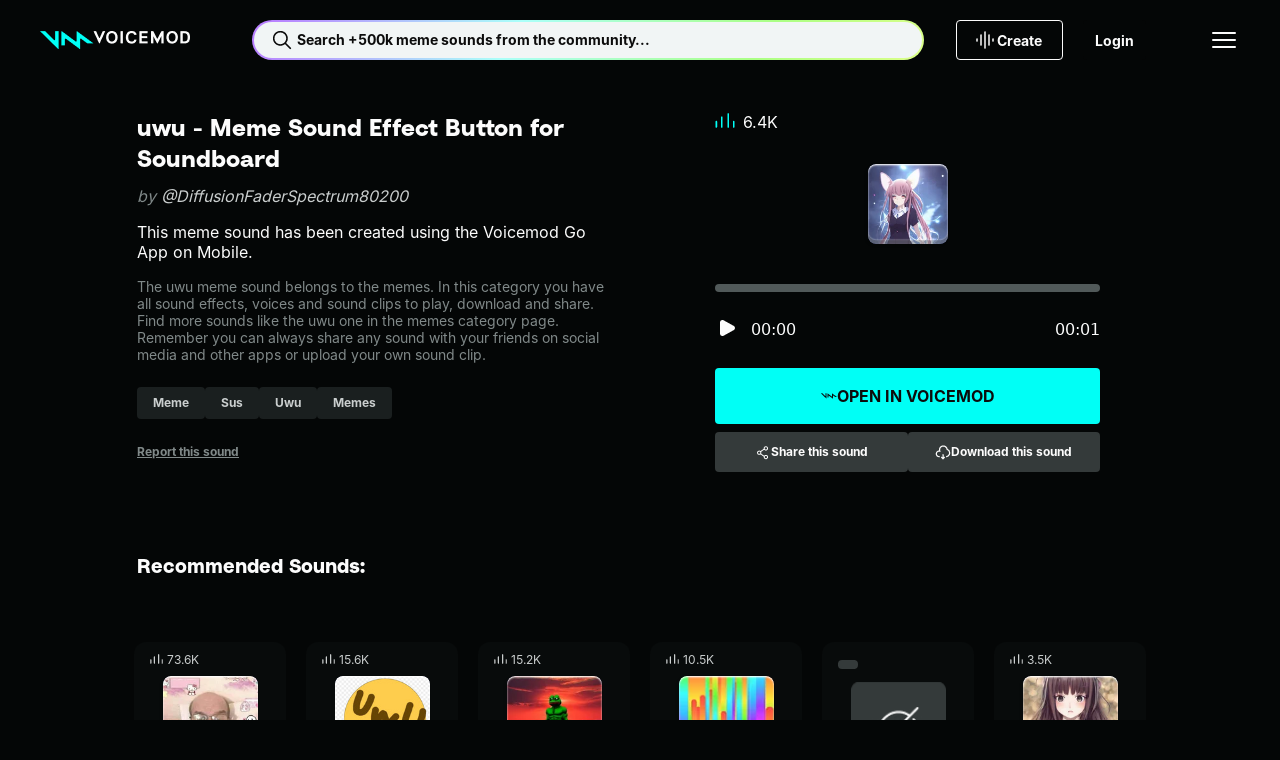

--- FILE ---
content_type: text/html;charset=utf-8
request_url: https://tuna.voicemod.net/sound/01183a1f-56ab-4294-8649-936248ac2c25
body_size: 49647
content:
<!DOCTYPE html><html><head><meta charset="utf-8">
<meta name="viewport" content="width=device-width, initial-scale=1">
<title>uwu by DiffusionFaderSpectrum80200 - Meme Sound Effect Button for Soundboard - Voicemod</title>
<style>body{background-color:var(--hy-color-surface-neutral-deep);-webkit-font-smoothing:antialiased;-moz-osx-font-smoothing:grayscale;text-rendering:optimizeLegibility;width:100%}.body-container{display:flex;flex-direction:column;min-height:100vh}.body-container main{display:flex;flex:1;flex-direction:column}</style>
<style>.hy-icon[data-v-cad1ef2d]{--icon-size-sm:1rem;--icon-size-md:1.5rem;--icon-size-lg:2rem;height:var(--icon-size);width:var(--icon-size)}.hy-icon--sm[data-v-cad1ef2d]{--icon-size:var(--icon-size-sm)}.hy-icon--md[data-v-cad1ef2d]{--icon-size:var(--icon-size-md)}.hy-icon--lg[data-v-cad1ef2d]{--icon-size:var(--icon-size-lg)}.hy-brand-button[data-v-c0bcbe7b]{--hy-brand-button-gap:var(--hy-space-xs);--hy-brand-button-text-color-disabled:var(--hy-color-text-disabled);--hy-brand-button-direction:row;align-items:center;background:var(--hy-brand-button-bg-color-default);border:1px solid transparent;border-radius:var(--hy-radius-2xs);color:var(--hy-brand-button-text-color-default);cursor:pointer;display:flex;flex-direction:var(--hy-brand-button-direction);gap:var(--hy-brand-button-gap);height:var(--hy-brand-button-height);justify-content:center;overflow:hidden;padding:0 var(--hy-brand-button-padding-h);position:relative;white-space:nowrap;width:100%}.hy-brand-button[data-v-c0bcbe7b]:before{background:linear-gradient(90deg,transparent,var(--hy-color-alpha-highlight-0-80),transparent);content:"";height:100%;left:-150%;position:absolute;top:0;transform:skew(-25deg);width:50%}.hy-brand-button__text[data-v-c0bcbe7b]{align-items:center;display:flex;flex-direction:var(--hy-brand-button-direction);gap:var(--hy-brand-button-gap);line-height:1}.hy-brand-button--icon-right[data-v-c0bcbe7b]{--hy-brand-button-direction:row-reverse;--hy-brand-button-icon-gradient:var(--hy-color-gradient-pro-stop-1)}.hy-brand-button--fit[data-v-c0bcbe7b]{width:-moz-fit-content;width:fit-content}.hy-brand-button--xs[data-v-c0bcbe7b]{--hy-brand-button-padding-h:var(--hy-space-xs);--hy-brand-button-height:1.5rem;--hy-brand-button-gap:var(--hy-space-2xs)}.hy-brand-button--sm[data-v-c0bcbe7b]{--hy-brand-button-padding-h:var(--hy-space-sm);--hy-brand-button-height:2rem}.hy-brand-button--md[data-v-c0bcbe7b]{--hy-brand-button-padding-h:var(--hy-space-md);--hy-brand-button-height:2.5rem}.hy-brand-button--lg[data-v-c0bcbe7b]{--hy-brand-button-padding-h:var(--hy-space-xl);--hy-brand-button-height:3rem}.hy-brand-button--xl[data-v-c0bcbe7b]{--hy-brand-button-padding-h:var(--hy-space-xl);--hy-brand-button-height:3.5rem}.hy-brand-button--pro[data-v-c0bcbe7b]{--hy-brand-button-bg-color-default:var(--hy-gradient-brand-pro);--hy-brand-button-bg-color-disabled:var(--hy-color-surface-neutral-bold);--hy-brand-button-text-color-default:var(--hy-color-text-inverted)}.hy-brand-button--reversed[data-v-c0bcbe7b]{--hy-brand-button-bg-color-default:var(--hy-color-surface-neutral-deep);--hy-brand-button-bg-color-disabled:var(--hy-color-surface-neutral-bold);--hy-brand-button-text-color-default:var(--hy-color-text-default);--hy-brand-button-icon-gradient:var(--hy-color-gradient-pro-stop-0)}.hy-brand-button--reversed .hy-brand-button__text[data-v-c0bcbe7b]{background:var(--hy-gradient-brand-pro);-webkit-background-clip:text;background-clip:text;color:transparent}.hy-brand-button--reversed .hy-brand-button__text svg[data-v-c0bcbe7b]{color:var(--hy-brand-button-icon-gradient)}.hy-brand-button--supercharged[data-v-c0bcbe7b]{--hy-brand-button-bg-color-default:var(--hy-gradient-brand-supercharged);--hy-brand-button-bg-color-disabled:var(--hy-color-surface-neutral-bold);--hy-brand-button-text-color-default:var(--hy-color-text-inverted)}.hy-brand-button[data-v-c0bcbe7b]:hover:before{left:100%;transition:.75s}.hy-brand-button[data-v-c0bcbe7b]:disabled{background:var(--hy-brand-button-bg-color-disabled);color:var(--hy-brand-button-text-color-disabled);cursor:not-allowed}.hy-brand-button[data-v-c0bcbe7b]:disabled:hover:before{left:-150%}.hy-button[data-v-774203d1]{--btn-gap:var(--hy-space-xs);--btn-text-color-disabled:var(--hy-color-text-disabled);--btn-border-color-hover:transparent;--btn-border-color-disabled:transparent;--btn-direction:row;align-items:center;background:var(--btn-bg-color-default);background-origin:border-box;border:1px solid var(--btn-border-color-default,transparent);border-radius:var(--hy-radius-2xs);color:var(--btn-text-color-default);cursor:pointer;display:flex;flex-direction:var(--btn-direction);gap:var(--btn-gap);height:var(--btn-height);justify-content:center;padding:0 var(--btn-padding-h);transition:background-color .25s ease,color .25s ease,border-color .25s ease;white-space:nowrap;width:100%}.hy-button--reversed[data-v-774203d1]{--btn-direction:row-reverse}.hy-button--fit[data-v-774203d1]{width:-moz-fit-content;width:fit-content}.hy-button--xs[data-v-774203d1]{--btn-padding-h:var(--hy-space-xs);--btn-height:1.5rem;--btn-gap:var(--hy-space-2xs)}.hy-button--sm[data-v-774203d1]{--btn-padding-h:var(--hy-space-sm);--btn-height:2rem}.hy-button--md[data-v-774203d1]{--btn-padding-h:var(--hy-space-md);--btn-height:2.5rem}.hy-button--lg[data-v-774203d1]{--btn-padding-h:var(--hy-space-xl);--btn-height:3rem}.hy-button--xl[data-v-774203d1]{--btn-padding-h:var(--hy-space-2xl);--btn-height:3.5rem}.hy-button--primary[data-v-774203d1]{--btn-bg-color-default:var(--hy-color-surface-brand-default);--btn-bg-color-hover:var(--hy-color-surface-brand-secondary);--btn-bg-color-active:var(--hy-color-surface-brand-active);--btn-bg-color-disabled:var(--hy-color-surface-neutral-bold);--btn-border-color-default:transparent;--btn-text-color-default:var(--hy-color-text-inverted);--btn-text-color-hover:var(--hy-color-text-inverted)}.hy-button--secondary[data-v-774203d1]{--btn-bg-color-default:var(--hy-color-surface-neutral-bold);--btn-bg-color-hover:var(--hy-color-surface-neutral-base);--btn-bg-color-active:var(--hy-color-surface-neutral-soft);--btn-bg-color-disabled:var(--hy-color-surface-neutral-bold);--btn-border-color-default:transparent;--btn-text-color-default:var(--hy-color-text-default);--btn-text-color-hover:var(--hy-color-text-default)}.hy-button--outlined[data-v-774203d1]{--btn-bg-color-default:transparent;--btn-bg-color-hover:var(--hy-color-surface-neutral-base);--btn-bg-color-active:var(--hy-color-surface-neutral-soft);--btn-bg-color-disabled:transparent;--btn-border-color-default:var(--hy-color-border-default);--btn-text-color-default:var(--hy-color-text-default);--btn-text-color-hover:var(--hy-color-text-default);--btn-border-color-disabled:var(--hy-color-border-disabled)}.hy-button--transparent[data-v-774203d1]{--btn-bg-color-default:transparent;--btn-bg-color-hover:var(--hy-color-surface-neutral-base);--btn-bg-color-active:var(--hy-color-surface-neutral-soft);--btn-bg-color-disabled:transparent;--btn-border-color-default:transparent;--btn-text-color-default:var(--hy-color-text-default);--btn-text-color-hover:var(--hy-color-text-default)}.hy-button--danger[data-v-774203d1]{--btn-bg-color-default:var(--hy-color-surface-danger-default);--btn-bg-color-hover:var(--hy-color-surface-danger-hover);--btn-bg-color-active:var(--hy-color-surface-danger-active);--btn-bg-color-disabled:transparent;--btn-border-color-default:transparent;--btn-text-color-default:var(--hy-color-text-inverted);--btn-text-color-hover:var(--hy-color-text-inverted)}.hy-button--danger-outlined[data-v-774203d1]{--btn-bg-color-default:transparent;--btn-bg-color-hover:var(--hy-color-surface-danger-hover);--btn-bg-color-active:var(--hy-color-surface-danger-active);--btn-border-color-default:var(--hy-color-border-default);--btn-border-color-hover:transparent;--btn-text-color-default:var(--hy-color-text-default);--btn-text-color-hover:var(--hy-color-text-inverted)}.hy-button--get-pro[data-v-774203d1]{--btn-bg-color-default:var(--hy-color-surface-pro-default);--btn-bg-color-hover:var(--hy-color-surface-pro-hover);--btn-bg-color-active:var(--hy-color-surface-pro-active);--btn-bg-color-disabled:var(--hy-color-surface-neutral-bold);--btn-border-color-default:transparent;--btn-text-color-default:var(--hy-color-text-default);--btn-text-color-hover:var(--hy-color-text-default)}.hy-button--supercharged[data-v-774203d1]{--btn-bg-color-default:var(--hy-gradient-brand-supercharged);--btn-bg-color-hover:var(--hy-gradient-brand-supercharged);--btn-bg-color-active:var(--hy-gradient-brand-supercharged);--btn-bg-color-disabled:var(--hy-color-surface-neutral-bold);--btn-border-color-default:transparent;--btn-text-color-default:var(--hy-color-text-inverted);--btn-text-color-hover:var(--hy-color-text-inverted)}.hy-button[data-v-774203d1]:hover{background:var(--btn-bg-color-hover);background-origin:border-box;border-color:var(--btn-border-color-hover);color:var(--btn-text-color-hover)}.hy-button[data-v-774203d1]:active{background:var(--btn-bg-color-active);background-origin:border-box;border-color:var(--btn-border-color-hover)}.hy-button[data-v-774203d1]:disabled{background:var(--btn-bg-color-disabled);border-color:var(--btn-border-color-disabled);color:var(--btn-text-color-disabled);cursor:not-allowed}.hy-checkbox[data-v-4b2a5e0f]{align-items:center;color:var(--hy-color-text-default);display:flex;gap:var(--hy-space-sm)}.hy-checkbox--disabled[data-v-4b2a5e0f]{color:var(--hy-color-text-disabled)}.hy-checkbox__input[data-v-4b2a5e0f]{align-items:center;background:transparent;border:1px solid var(--hy-color-border-secondary);box-sizing:border-box;cursor:pointer;display:flex;justify-content:center}.hy-checkbox__input--sm[data-v-4b2a5e0f]{border-radius:var(--hy-radius-2xs);height:1rem;width:1rem}.hy-checkbox__input--md[data-v-4b2a5e0f]{border-radius:var(--hy-radius-sm);height:1.5rem;width:1.5rem}.hy-checkbox__input--checked[data-v-4b2a5e0f]{background-color:var(--hy-color-surface-brand-default);border:1px solid var(--hy-color-surface-brand-default);color:var(--hy-color-text-inverted)}.hy-checkbox__input--disabled[data-v-4b2a5e0f]{border:1px solid var(--hy-color-border-disabled);color:var(--hy-color-text-disabled);pointer-events:none}.hy-checkbox__input--error[data-v-4b2a5e0f]{border:1px solid var(--hy-color-border-danger-default)}.hy-checkbox__input--filled[data-v-4b2a5e0f]{background-color:var(--hy-color-surface-neutral-bold);border:none}.hy-checkbox__input--right[data-v-4b2a5e0f]{order:2}.hy-checkbox label[data-v-4b2a5e0f]{padding:0}.hy-checkbox input[data-v-4b2a5e0f]{height:1px;margin:-1px;overflow:hidden;padding:0;position:absolute;width:1px;clip:rect(0 0 0 0);border:0}.hy-checkbox input:focus+.hy-checkbox__body[data-v-4b2a5e0f]{outline:1px auto -webkit-focus-ring-color}.hy-contextual-menu[data-v-c55e435d]{background-color:var(--hy-color-surface-neutral-bold);border-radius:var(--hy-radius-sm);box-shadow:0 4px 32px var(--hy-color-alpha-shadow-1000-20);display:inline-block;list-style:none;overflow:visible;padding:var(--hy-spacing-2xs)}.hy-contextual-menu__item[data-v-c55e435d]{position:relative}.hy-contextual-menu__label[data-v-c55e435d]{margin-right:var(--hy-space-md)}.hy-contextual-menu__button[data-v-c55e435d]{align-items:center;background-color:transparent;border:none;border-radius:var(--hy-radius-xs);color:var(--hy-color-text-default);cursor:pointer;display:flex;height:40px;margin:.25rem;padding:0 var(--hy-space-md);pointer-events:auto;white-space:nowrap;width:calc(100% - .5rem)}.hy-contextual-menu__button svg[data-v-c55e435d]{margin-left:auto}.hy-contextual-menu__button[data-v-c55e435d]:hover{background-color:var(--hy-color-surface-neutral-base)}.hy-contextual-menu__button--disabled[data-v-c55e435d]{color:var(--hy-color-text-secondary)}.hy-contextual-menu__popover[data-v-c55e435d]{background-color:var(--hy-color-surface-neutral-bold);border-radius:var(--hy-radius-sm);box-shadow:0 4px 32px var(--hy-color-alpha-shadow-1000-20);left:100%;list-style:none;margin-left:4px;margin-top:-.25rem;padding:0;position:absolute;top:0;z-index:99}.hy-label[data-v-7b762047]{overflow:hidden;text-overflow:ellipsis;white-space:nowrap}.hy-dropdown-label[data-v-b823c27f]{display:block;margin-bottom:10px}.hy-dropdown-label--hidden[data-v-b823c27f]{height:1px;overflow:hidden;position:absolute;width:1px;clip:rect(1px,1px,1px,1px)}.hy-dropdown-label--disabled[data-v-b823c27f]{color:var(--hy-color-text-disabled)}.hy-dropdown[data-v-b823c27f]{--dropdown-border-radius:var(--hy-radius-2xs);--dropdown-bg-color:var(--hy-color-surface-neutral-base);--dropdown-hover-bg-color:var(--hy-color-surface-neutral-base);--dropdown-disabled-bg-color:var(--hy-color-surface-neutral-base);--dropdown-option-hover-bg-color:var(--hy-color-surface-neutral-soft);--dropdown-border-color:transparent;--dropdown-border-width:2px;--dropdown-height:2.5rem;--dropdown-option-height:2.5rem;--dropdown-option-gap:var(--hy-space-2xs);--dropdown-visible-options:3;color:var(--hy-color-text-default);cursor:pointer}.hy-dropdown__input[data-v-b823c27f]{align-items:center;background:var(--dropdown-bg-color);border:1px solid var(--dropdown-border-color);border-radius:var(--dropdown-border-radius);display:flex;height:var(--dropdown-height);justify-content:space-between;padding:0 calc(var(--hy-space-md) - var(--dropdown-border-width));position:relative;width:100%;z-index:10}.hy-dropdown__input[data-v-b823c27f]:focus,.hy-dropdown__input[data-v-b823c27f]:hover{background:var(--dropdown-hover-bg-color)}.hy-dropdown__input--sm[data-v-b823c27f]{height:2rem}.hy-dropdown__arrow[data-v-b823c27f]{margin-left:auto;transition:transform .2s;width:1rem}.hy-dropdown__warning[data-v-b823c27f]{color:var(--hy-color-text-danger-default);margin-right:var(--hy-space-xs);width:1rem}.hy-dropdown__menu[data-v-b823c27f]{background:var(--dropdown-bg-color);border-radius:var(--dropdown-border-radius);display:none;left:0;padding:var(--hy-space-2xs) var(--hy-space-xs);position:absolute;top:100%;width:100%}.hy-dropdown__options[data-v-b823c27f]{--dropdown-options-height:calc(var(--dropdown-option-height) + var(--dropdown-option-gap));--dropdown-visible-options-height:calc(var(--dropdown-visible-options) + .5);display:flex;flex-direction:column;gap:var(--dropdown-option-gap);max-height:calc(var(--dropdown-options-height)*var(--dropdown-visible-options-height));overflow-y:auto}.hy-dropdown__options[data-v-b823c27f]::-webkit-scrollbar{width:0}.hy-dropdown__option[data-v-b823c27f]{align-items:center;border-radius:var(--hy-radius-xs);display:flex;min-height:var(--dropdown-option-height);padding:0 var(--hy-space-sm)}.hy-dropdown__option--active[data-v-b823c27f],.hy-dropdown__option[data-v-b823c27f]:focus,.hy-dropdown__option[data-v-b823c27f]:hover{background:var(--dropdown-option-hover-bg-color)}.hy-dropdown__option--selected[data-v-b823c27f]{color:var(--hy-color-text-brand)}.hy-dropdown--base[data-v-b823c27f]{--dropdown-bg-color:var(--hy-color-surface-neutral-base);--dropdown-hover-bg-color:var(--hy-color-surface-neutral-soft);--dropdown-option-hover-bg-color:var(--hy-color-surface-neutral-soft);--dropdown-disabled-bg-color:var(--hy-color-surface-neutral-base)}.hy-dropdown--bold[data-v-b823c27f]{--dropdown-bg-color:var(--hy-color-surface-neutral-bold);--dropdown-hover-bg-color:var(--hy-color-surface-neutral-base);--dropdown-option-hover-bg-color:var(--hy-color-surface-neutral-base);--dropdown-disabled-bg-color:var(--hy-color-surface-neutral-bold)}.hy-dropdown--deep[data-v-b823c27f]{--dropdown-bg-color:var(--hy-color-surface-neutral-deep);--dropdown-hover-bg-color:var(--hy-color-surface-neutral-bold);--dropdown-option-hover-bg-color:var(--hy-color-surface-neutral-strong);--dropdown-disabled-bg-color:var(--hy-color-surface-neutral-bold)}.hy-dropdown--open[data-v-b823c27f]{--dropdown-border-color:var(--hy-color-border-brand);position:relative;z-index:100}.hy-dropdown--open .hy-dropdown__menu[data-v-b823c27f]{display:block}.hy-dropdown--error[data-v-b823c27f]{--dropdown-border-color:var(--hy-color-border-danger-default)}.hy-dropdown:hover .hy-dropdown__option--active[data-v-b823c27f]:not(:hover){background:transparent}.hy-dropdown--disabled .hy-dropdown__input[data-v-b823c27f],.hy-dropdown--disabled .hy-dropdown__input[data-v-b823c27f]:hover{background:var(--dropdown-disabled-bg-color);border-color:var(--dropdown-disabled-bg-color);color:var(--hy-color-text-disabled)}.hy-dropdown-error[data-v-b823c27f]{color:var(--hy-color-text-danger-default);display:block;margin-top:var(--hy-space-xs)}.hy-dropdown-error.caption[data-v-b823c27f]{letter-spacing:0}.hy-dropdown__single-line[data-v-b823c27f]{overflow:hidden;text-overflow:ellipsis;white-space:nowrap;width:100%}.hy-icon-button[data-v-0cd45dd3]{--btn-bg-color-hover:var(--hy-color-surface-neutral-base);--btn-bg-color-active:var(--hy-color-surface-neutral-soft);--btn-icon-color-default:var(--hy-color-text-default);--btn-border-default:none;background:var(--btn-bg-color-default);border:var(--btn-border-default);border-radius:var(--hy-radius-circle);color:var(--btn-icon-color-default);cursor:pointer;display:grid;min-height:var(--btn-size);min-width:var(--btn-size);padding:0;place-content:center}.hy-icon-button--squared[data-v-0cd45dd3]{border-radius:var(--hy-radius-2xs)}.hy-icon-button--sm[data-v-0cd45dd3]{--btn-size:2rem}.hy-icon-button--md[data-v-0cd45dd3]{--btn-size:2.5rem}.hy-icon-button--lg[data-v-0cd45dd3]{--btn-size:3rem}.hy-icon-button--xs[data-v-0cd45dd3]{--btn-size:1.5rem}.hy-icon-button--deep[data-v-0cd45dd3]{--btn-bg-color-default:var(--hy-color-surface-neutral-deep);--btn-bg-color-hover:var(--hy-color-surface-neutral-strong);--btn-bg-color-active:var(--hy-color-surface-neutral-bold)}.hy-icon-button--strong[data-v-0cd45dd3]{--btn-bg-color-default:var(--hy-color-surface-neutral-strong);--btn-bg-color-hover:var(--hy-color-surface-neutral-bold);--btn-bg-color-active:var(--hy-color-surface-neutral-base)}.hy-icon-button--bold[data-v-0cd45dd3]{--btn-bg-color-default:var(--hy-color-surface-neutral-bold);--btn-bg-color-hover:var(--hy-color-surface-neutral-base);--btn-bg-color-active:var(--hy-color-surface-neutral-soft)}.hy-icon-button--outline[data-v-0cd45dd3]{--btn-bg-color-default:transparent;--btn-border-default:1px solid var(--hy-color-border-default);--btn-border-disabled:1px solid var(--hy-color-border-disabled)}.hy-icon-button[data-v-0cd45dd3]:hover{background:var(--btn-bg-color-hover)}.hy-icon-button--active[data-v-0cd45dd3],.hy-icon-button[data-v-0cd45dd3]:active:not([aria-disabled=true]){background:var(--btn-bg-color-active)}.hy-icon-button[aria-disabled=true][data-v-0cd45dd3]{--btn-bg-color-hover:var(--btn-bg-color-default);--btn-icon-color-default:var(--hy-color-text-disabled);--btn-border-default:var(--btn-border-disabled,none);cursor:not-allowed}.hy-input[data-v-6a595453]{--input-wrapper-height:40px;--input-height:38px;font-family:var(--hy-font-family-body);font-size:var(--hy-font-size-sm);position:relative;width:100%}.hy-input--sm[data-v-6a595453]{--input-wrapper-height:32px;--input-height:30px}.hy-input__label[data-v-6a595453]{display:block;font-size:var(--hy-font-size-sm);margin-bottom:10px}.hy-input__label--hidden[data-v-6a595453]{height:1px;overflow:hidden;position:absolute;width:1px;clip:rect(1px,1px,1px,1px)}.hy-input__control[data-v-6a595453]{--input-background:var(--hy-color-surface-neutral-base);--input-background-hover:var(--hy-color-surface-neutral-soft);--input-background-disabled:var(--hy-color-surface-neutral-base);--input-border:var(--input-background);--input-text:var(--hy-color-text-default);background:var(--input-background);border:1px solid var(--input-border);border-radius:var(--hy-radius-2xs);color:var(--input-text);display:flex;flex-direction:row;font-size:var(--hy-font-size-sm);gap:var(--hy-space-xs);height:var(--input-wrapper-height);justify-content:space-between;padding:0 var(--hy-space-sm);transition:background-color .2s ease-in-out,border-color .2s ease-in-out}.hy-input__control input[data-v-6a595453]{background:transparent;border:none;color:var(--input-text);flex:1;height:var(--input-height);outline:none;padding:0}.hy-input__control input[data-v-6a595453]::-moz-placeholder{color:var(--hy-color-text-placeholder)}.hy-input__control input[data-v-6a595453]::placeholder{color:var(--hy-color-text-placeholder)}.hy-input__control--base[data-v-6a595453]{--input-background:var(--hy-color-surface-neutral-base);--input-background-hover:var(--hy-color-surface-neutral-soft);--input-background-disabled:var(--hy-color-surface-neutral-base)}.hy-input__control--bold[data-v-6a595453]{--input-background:var(--hy-color-surface-neutral-bold);--input-background-hover:var(--hy-color-surface-neutral-base);--input-background-disabled:var(--hy-color-surface-neutral-bold)}.hy-input__control--deep[data-v-6a595453]{--input-background:var(--hy-color-surface-neutral-deep);--input-background-hover:var(--hy-color-surface-neutral-bold);--input-background-disabled:var(--hy-color-surface-neutral-bold)}.hy-input__control--has-error[data-v-6a595453]{--input-border:var(--hy-color-text-danger-default)}.hy-input__control[data-v-6a595453]:hover{--input-background:var(--input-background-hover)}.hy-input__control[data-v-6a595453]:active,.hy-input__control[data-v-6a595453]:focus,.hy-input__control[data-v-6a595453]:focus-within{--input-border:var(--hy-color-border-brand)}.hy-input__clear-btn[data-v-6a595453]{align-items:center;align-self:center;background:transparent;border:none;border-radius:var(--hy-radius-md);cursor:pointer;display:flex;height:1.5rem;justify-content:center;padding:0;visibility:hidden;width:1.5rem}.hy-input__clear-btn[data-v-6a595453],.hy-input__prefix-icon[data-v-6a595453],.hy-input__suffix-icon[data-v-6a595453]{align-items:center;color:var(--input-text);display:flex}.hy-input:focus-within .hy-input__clear-btn[data-v-6a595453]{visibility:visible}.hy-input__clear-btn--has-value[data-v-6a595453]{visibility:visible}.hy-input--disabled .hy-input__control input[data-v-6a595453],.hy-input--disabled .hy-input__label[data-v-6a595453]{color:var(--hy-color-text-disabled)}.hy-input--disabled .hy-input__control[data-v-6a595453]{background:var(--input-background-disabled);border-color:var(--input-background-disabled)}.hy-link[data-v-d99f99e3]{color:var(--link-color);cursor:pointer;font-size:inherit;text-decoration:underline}.hy-link--default[data-v-d99f99e3]{--link-color:var(--hy-color-text-default)}.hy-link--primary[data-v-d99f99e3]{--link-color:var(--hy-color-link-brand)}.hy-link--inverted[data-v-d99f99e3]{--link-color:var(--hy-color-text-inverted)}.hy-link--disabled[data-v-d99f99e3]{color:var(--hy-color-text-disabled);cursor:not-allowed;pointer-events:none}.hy-link.hy-link--active.hy-link--button[data-v-d99f99e3]{background:var(--hy-color-surface-neutral-bold);color:var(--hy-color-link-brand)}.hy-link.hy-link--active.hy-link--button[data-v-d99f99e3]:hover{background:var(--hy-color-surface-neutral-base)}.hy-link.hy-link--active.hy-link--button[data-v-d99f99e3]:active{background:var(--hy-color-surface-neutral-soft)}.hy-link.hy-link--disabled.hy-link--button[data-v-d99f99e3]{background:var(--hy-color-surface-neutral-strong);color:var(--hy-color-text-disabled);cursor:not-allowed;pointer-events:none}.hy-link--button[data-v-d99f99e3]{align-items:center;background:var(--hy-color-surface-neutral-strong);border:none;border-radius:var(--hy-radius-sm);color:var(--hy-color-text-default);display:flex;font-weight:var(--hy-font-weight-bold);gap:var(--hy-space-xs);height:40px;justify-content:center;padding:0 var(--hy-space-sm) 0 var(--hy-space-xs);text-decoration:none}.hy-link--button[data-v-d99f99e3]:hover{background:var(--hy-color-surface-neutral-base)}.hy-link--button[data-v-d99f99e3]:active{background:var(--hy-color-surface-neutral-soft)}.hy-pill[data-v-c8306738]{--pill-background-color:var(--hy-color-surface-neutral-strong);--pill-color:var(--hy-color-text-secondary);--pill-height:2rem;align-items:center;background:var(--pill-background-color);border:none;border-radius:var(--hy-radius-2xs);color:var(--pill-color);cursor:pointer;display:inline-flex;gap:var(--hy-space-xs);height:var(--pill-height);padding:0 var(--hy-space-md);text-decoration:none}.hy-pill--md[data-v-c8306738]{--pill-height:2.5rem}.hy-pill--lg[data-v-c8306738]{--pill-height:3rem}.hy-pill[data-v-c8306738]:hover{--pill-background-color:var(--hy-color-surface-neutral-bold)}.hy-pill[data-v-c8306738]:hover:not(.hy-pill:hover--selected,.router-link-exact-active):hover{--pill-color:var(--hy-color-text-default)}.hy-pill[data-v-c8306738]:active{--pill-background-color:var(--hy-color-surface-neutral-base)}.hy-pill--bold[data-v-c8306738]{--pill-color:var(--hy-color-text-secondary);--pill-background-color:var(--hy-color-surface-neutral-bold)}.hy-pill--bold[data-v-c8306738]:hover{--pill-color:var(--hy-color-text-default);--pill-background-color:var(--hy-color-surface-neutral-base)}.hy-pill--bold[data-v-c8306738]:active{--pill-color:var(--hy-color-text-default);--pill-background-color:var(--hy-color-surface-neutral-soft)}.hy-pill--selected[data-v-c8306738],.hy-pill.router-link-exact-active[data-v-c8306738]{--pill-color:var(--hy-color-text-inverted);--pill-background-color:var(--hy-color-surface-inverted)}.hy-pill--selected span[data-v-c8306738],.hy-pill.router-link-exact-active span[data-v-c8306738]{font-weight:700;white-space:nowrap}.hy-pill--selected[data-v-c8306738]:hover,.hy-pill.router-link-exact-active[data-v-c8306738]:hover{--pill-color:var(--hy-color-text-inverted);--pill-background-color:var(--hy-color-surface-inverted)}.hy-pill--selected[data-v-c8306738]:active,.hy-pill.router-link-exact-active[data-v-c8306738]:active{--pill-color:var(--hy-color-text-default);--pill-background-color:var(--hy-color-surface-neutral-base)}.hy-profile-picture--xl[data-v-b6e0ab44]{height:124px;width:124px}.hy-profile-picture--xl img[data-v-b6e0ab44]{border-radius:50%;height:100%;width:100%}.hy-profile-picture--xl svg[data-v-b6e0ab44]{height:var(--size-800);width:var(--size-800)}.hy-profile-picture--xl span[data-v-b6e0ab44]{font-size:var(--hy-font-size-4xl)}.hy-profile-picture--xs[data-v-b6e0ab44]{height:32px;width:32px}.hy-profile-picture--xs img[data-v-b6e0ab44]{border-radius:50%;height:100%;width:100%}.hy-profile-picture--follower[data-v-b6e0ab44]{border:1px solid var(--hy-color-text-inverted)}.hy-profile-picture--follower[data-v-b6e0ab44],.hy-profile-picture--profile[data-v-b6e0ab44]{align-items:center;border-radius:50%;display:flex;justify-content:center}.hy-radio-button[data-v-7a65314f]{align-items:center;color:var(--hy-color-text-default);display:flex;gap:var(--hy-space-sm)}.hy-radio-button__label[data-v-7a65314f]{align-items:center;align-self:stretch;cursor:pointer;display:flex;gap:12px;padding:var(--hy-space-xs) 0}.hy-radio-button__icon[data-v-7a65314f]{-webkit-appearance:none;-moz-appearance:none;appearance:none;border:1px solid var(--hy-color-border-secondary);border-radius:50%;cursor:pointer;display:grid;place-content:center}.hy-radio-button__icon[data-v-7a65314f]:before{border-radius:50%;box-shadow:inset 1em 1em var(--hy-color-surface-brand-default);content:"";transform:scale(0);transition:transform .12s ease-in-out}.hy-radio-button__icon[data-v-7a65314f]:checked:before{transform:scale(1)}.hy-radio-button--sm .hy-radio-button__icon[data-v-7a65314f]{height:24px;width:24px}.hy-radio-button--sm .hy-radio-button__icon[data-v-7a65314f]:before,.hy-radio-button--xs .hy-radio-button__icon[data-v-7a65314f]{height:16px;width:16px}.hy-radio-button--xs .hy-radio-button__icon[data-v-7a65314f]:before{height:10px;width:10px}.hy-radio-button--error .hy-radio-button__icon[data-v-7a65314f]{border-color:var(--hy-color-surface-danger-default)}.hy-radio-button--error .hy-radio-button__icon[data-v-7a65314f]:before{box-shadow:inset 1em 1em var(--hy-color-surface-danger-default)}.hy-radio-button--disabled .hy-radio-button__label[data-v-7a65314f]{color:var(--hy-color-text-disabled);cursor:default}.hy-radio-button--disabled .hy-radio-button__icon[data-v-7a65314f]{border-color:var(--hy-color-border-disabled);cursor:default}.hy-radio-button--disabled .hy-radio-button__icon[data-v-7a65314f]:before{box-shadow:inset 1em 1em var(--hy-color-border-disabled)}.hy-skeleton[data-v-88dc61f9]{--base-gradient-color:70 70 70;background-color:var(--39034ff1);border-radius:var(--6e5d6f22);display:flex;height:var(--5b05352c);overflow:hidden;position:relative;width:var(--7b3c4523)}.hy-skeleton[data-v-88dc61f9]:after{animation:loading-88dc61f9 2s infinite;background-image:linear-gradient(90deg,rgb(var(--base-gradient-color)/0) 0,rgb(var(--base-gradient-color)/20%) 20%,rgb(var(--base-gradient-color)/50%) 60%,rgb(var(--base-gradient-color)/0));content:"";inset:0;position:absolute;transform:translate(-100%)}@keyframes loading-88dc61f9{to{transform:translate(100%)}}.hy-tab[data-v-1f143814]{align-items:center;color:var(--hy-color-text-secondary);display:inline-flex;gap:var(--hy-space-xs);padding:0 var(--hy-space-md) var(--hy-space-md);text-decoration:none}.hy-tab[data-v-1f143814]:is(button){background:none;border:none;outline:none}.hy-tab[data-v-1f143814]:hover{color:var(--hy-color-border-default)}.hy-tab--active[data-v-1f143814]{border-bottom:2px solid var(--hy-color-border-brand)}.hy-tab--active[data-v-1f143814],.hy-tab--active[data-v-1f143814]:hover{color:var(--hy-color-border-brand)}.hy-tab--disabled[data-v-1f143814]{cursor:not-allowed;opacity:.5;pointer-events:none}.hy-tag[data-v-e054ce5e]{--tag-background-color:var(--hy-color-surface-brand-primary);--tag-text-color:var(--hy-color-text-inverted);align-items:center;background:var(--tag-background-color);border-radius:var(--hy-radius-md);color:var(--tag-text-color);display:inline-flex;justify-content:center;padding:0 var(--hy-space-xs);position:relative;text-align:center;text-transform:uppercase}.hy-tag--loud[data-v-e054ce5e]{--tag-background-color:var(--hy-color-surface-warning-default);--tag-text-color:var(--hy-color-text-inverted)}.hy-tag--beta[data-v-e054ce5e]{--tag-background-color:var(--hy-color-surface-beta-default);--tag-text-color:var(--hy-color-text-inverted)}.hy-tag--pro[data-v-e054ce5e]{--tag-background-color:var(--hy-gradient-brand-pro);--tag-text-color:var(--hy-color-text-inverted)}.hy-tag--new[data-v-e054ce5e]{--tag-background-color:var(--hy-color-surface-new-default);--tag-text-color:var(--hy-color-text-default)}.hy-tag--premium[data-v-e054ce5e]{--tag-background-color:var(--hy-color-surface-premium-default);--tag-text-color:var(--hy-color-text-default)}.hy-tag--trial[data-v-e054ce5e]{--tag-background-color:var(--hy-color-surface-pro-default);--tag-text-color:var(--hy-color-text-default)}.hy-tag--hot[data-v-e054ce5e]{--tag-background-color:var(--hy-color-surface-hot-default,#ff0302);--tag-text-color:var(--hy-color-text-hot-default,#ffea8e)}.hy-tag--hot>img[data-v-e054ce5e]{bottom:11px;position:absolute}.hy-textarea[data-v-b6f05fe5]{position:relative}.hy-textarea__label[data-v-b6f05fe5]{display:block;margin-bottom:10px}.hy-textarea__label--hidden[data-v-b6f05fe5]{height:1px;overflow:hidden;position:absolute;width:1px;clip:rect(1px,1px,1px,1px)}.hy-textarea__wrapper[data-v-b6f05fe5]{align-items:stretch;display:grid}.hy-textarea__wrapper[data-v-b6f05fe5]:after{-webkit-appearance:none;-moz-appearance:none;appearance:none;background:none;border:none;content:attr(data-value) " ";font:inherit;grid-area:2/1;margin:0;max-height:72px;min-width:1em;padding:var(--hy-space-sm);resize:none;visibility:hidden;white-space:pre-wrap;width:100%}.hy-textarea__control[data-v-b6f05fe5]{--input-background:var(--hy-color-surface-neutral-base);--input-background-hover:var(--hy-color-surface-neutral-soft);--input-background-disabled:var(--hy-color-surface-neutral-base);--input-border:var(--input-background);--input-text:var(--hy-color-text-default);background:var(--input-background);border:1px solid var(--input-border);border-radius:var(--hy-radius-2xs);color:var(--input-text);display:block;grid-area:2/1;overflow-y:auto;padding:var(--hy-space-sm);resize:none;transition:background-color .2s ease-in-out,border-color .2s ease-in-out;width:100%}.hy-textarea__control--error[data-v-b6f05fe5]{--input-border:var(--hy-color-text-danger-default)}.hy-textarea__control--base[data-v-b6f05fe5]{--input-background:var(--hy-color-surface-neutral-base);--input-background-hover:var(--hy-color-surface-neutral-soft);--input-background-disabled:var(--hy-color-surface-neutral-base)}.hy-textarea__control--bold[data-v-b6f05fe5]{--input-background:var(--hy-color-surface-neutral-bold);--input-background-hover:var(--hy-color-surface-neutral-base);--input-background-disabled:var(--hy-color-surface-neutral-bold)}.hy-textarea__control--deep[data-v-b6f05fe5]{--input-background:var(--hy-color-surface-neutral-deep);--input-background-hover:var(--hy-color-surface-neutral-bold);--input-background-disabled:var(--hy-color-surface-neutral-bold)}.hy-textarea__control[data-v-b6f05fe5]:hover{background:var(--input-background-hover)}.hy-textarea__control[data-v-b6f05fe5]:active,.hy-textarea__control[data-v-b6f05fe5]:focus,.hy-textarea__control[data-v-b6f05fe5]:focus-within{--input-border:var(--hy-color-border-brand);outline:none}.hy-textarea__error[data-v-b6f05fe5]{bottom:var(--hy-space-sm);height:1rem;left:var(--hy-space-sm);position:absolute;width:1rem}.hy-textarea__counter[data-v-b6f05fe5]{color:var(--hy-color-text-secondary);margin-top:var(--hy-space-xs);text-align:right}.hy-textarea--disabled .hy-textarea__control[data-v-b6f05fe5],.hy-textarea--disabled .hy-textarea__counter[data-v-b6f05fe5],.hy-textarea--disabled .hy-textarea__label[data-v-b6f05fe5]{color:var(--hy-color-text-disabled)}.hy-textarea--disabled .hy-textarea__control[data-v-b6f05fe5]{background:var(--input-background-disabled)}.hy-toggle-button[data-v-29b04652]{align-items:center;background:var(--btn-bg-color-default);border:2px solid var(--btn-border-color);border-radius:var(--hy-radius-2xl);color:var(--hy-color-text-default);cursor:pointer;display:flex;height:3rem;justify-content:center;padding:0;position:relative;transition:background-color .2s,color .2s,border-color .2s;width:3rem}.hy-toggle-button__state[data-v-29b04652]{background:var(--btn-status-bg-color);border:1px solid var(--hy-color-border-inverted);border-radius:var(--hy-radius-xs);display:block;height:.75rem;position:absolute;right:0;top:0;width:.75rem}.hy-toggle-button__state--warning[data-v-29b04652]{--btn-status-bg-color:var(--hy-color-surface-warning-default)}.hy-toggle-button__state--danger[data-v-29b04652]{--btn-status-bg-color:var(--hy-color-surface-danger-default)}.hy-toggle-button__state--success[data-v-29b04652]{--btn-status-bg-color:var(--hy-color-surface-success-default)}.hy-toggle-button--base[data-v-29b04652]{--btn-border-color:var(--hy-color-surface-neutral-base);--btn-bg-color-default:var(--hy-color-surface-neutral-base);--btn-bg-color-hover:var(--hy-color-surface-neutral-base);--btn-color-hover:var(--hy-color-text-default)}.hy-toggle-button--bold[data-v-29b04652]{--btn-border-color:var(--hy-color-surface-neutral-bold);--btn-bg-color-hover:var(--hy-color-surface-neutral-bold);--btn-bg-color-default:var(--hy-color-surface-neutral-bold);--btn-color-hover:var(--hy-color-text-default)}.hy-toggle-button--transparent[data-v-29b04652]{--btn-border-color:transparent;--btn-bg-color-default:transparent;--btn-color-hover:var(--hy-color-text-default)}.hy-toggle-button[data-v-29b04652]:hover{--btn-border-color:var(--hy-color-border-brand);background:var(--btn-bg-color-hover);border-color:var(--btn-border-color);color:var(--btn-color-hover)}.hy-toggle-button[aria-pressed=true][data-v-29b04652],.hy-toggle-button[data-v-29b04652]:active{--btn-border-color:var(--hy-color-border-brand);background:var(--hy-color-surface-brand-default);color:var(--hy-color-text-inverted)}.hy-toggle-button--secondary[data-v-29b04652]{--btn-bg-color-hover:var(--hy-color-surface-neutral-soft)}.hy-toggle-button--secondary[data-v-29b04652]:hover{--btn-border-color:var(--hy-color-surface-neutral-soft)}.hy-toggle-button--secondary[aria-pressed=true][data-v-29b04652],.hy-toggle-button--secondary[data-v-29b04652]:active{--btn-border-color:var(--hy-color-border-brand);background:var(--btn-bg-color-default);color:var(--hy-color-text-brand)}.hy-toggle-button--secondary[aria-pressed=true][data-v-29b04652]:hover,.hy-toggle-button--secondary[data-v-29b04652]:active:hover{background:var(--btn-bg-color-hover)}.hy-toggle-button[data-v-29b04652]:disabled{--btn-border-color:transparent;background:var(--hy-color-surface-neutral-base);color:var(--hy-color-text-disabled);pointer-events:none}.hy-toggle-switch[data-v-5093e774]{--switch-width:48px;--switch-padding:2px;--switch-handle-size:20px;--switch-transition-time:.25s;align-items:center;background:transparent;border:none;cursor:pointer;display:flex;gap:var(--hy-space-sm);justify-content:center;padding:0;width:auto}.hy-toggle-switch--full[data-v-5093e774]{justify-content:space-between;width:100%}.hy-toggle-switch__indicator[data-v-5093e774]{align-items:center;background:var(--hy-color-surface-neutral-soft);border:none;border-radius:var(--hy-radius-lg);display:flex;height:24px;min-width:var(--switch-width);outline:none;padding:var(--switch-padding);transition:background-color var(--switch-transition-time)}.hy-toggle-switch__indicator-handle[data-v-5093e774]{background:var(--hy-color-surface-neutral-deep);border-radius:50%;box-shadow:0 2px 4px 0 var(--hy-color-alpha-shadow-1000-20),0 -1px 1px 0 var(--hy-color-alpha-shadow-1000-20) inset;height:var(--switch-handle-size);transition:transform var(--switch-transition-time);width:var(--switch-handle-size)}.hy-toggle-switch__label[data-v-5093e774]{color:var(--hy-color-text-default)}.hy-toggle-switch__label--left[data-v-5093e774]{order:-1}.hy-toggle-switch__label--right[data-v-5093e774]{order:1}.hy-toggle-switch--on .hy-toggle-switch__indicator[data-v-5093e774]{background:var(--hy-color-surface-brand-secondary)}.hy-toggle-switch--on .hy-toggle-switch__indicator-handle[data-v-5093e774]{transform:translate(calc(var(--switch-width) - var(--switch-padding)*2 - 100%))}.hy-toggle-switch--off .hy-toggle-switch__indicator[data-v-5093e774]{background:var(--hy-color-surface-neutral-soft)}.hy-toggle-switch[data-v-5093e774]:disabled{cursor:not-allowed}.hy-toggle-switch:disabled .hy-toggle-switch__indicator[data-v-5093e774]{background:var(--hy-color-surface-neutral-bold)}.hy-toggle-switch:disabled .hy-toggle-switch__label[data-v-5093e774]{color:var(--hy-color-text-disabled)}.hy-knob[data-v-2d1b7ea6]{--knob-deg:0;--knob-size:94px;--knob-border-size:8px;--knob-background-color:var(--hy-color-surface-neutral-base);--knob-border-color:var(--hy-color-surface-neutral-deep);--knob-progress-color:var(--hy-color-surface-brand-default);--knob-half-size:calc((var(--knob-size) - (var(--knob-border-size) + var(--knob-border-size)))/2);--knob-indicator-width:2px;display:flex;flex-direction:column;gap:var(--hy-space-xs);padding:12px;position:relative;text-align:center;width:-moz-min-content;width:min-content}.hy-knob__container[data-v-2d1b7ea6]{height:var(--knob-size);position:relative;width:var(--knob-size)}.hy-knob__container--dragging[data-v-2d1b7ea6],.hy-knob__container[data-v-2d1b7ea6]:hover{--knob-background-color:var(--hy-color-surface-neutral-soft)}.hy-knob__device[data-v-2d1b7ea6]{background:linear-gradient(to bottom,var(--knob-progress-color) 0 100%) no-repeat 50% 0;background-color:var(--knob-background-color);background-size:var(--knob-indicator-width) var(--knob-half-size);border:var(--knob-border-size) solid var(--knob-border-color);border-radius:100%;height:var(--knob-size);transform:rotate(0);transform:rotate(calc(1deg*var(--knob-deg)));transform-origin:center center;transition:background-color .5s ease;width:var(--knob-size)}.hy-knob__value[data-v-2d1b7ea6]{align-items:center;background-color:var(--hy-color-surface-neutral-strong);border:none;border-radius:100%;color:var(--hy-color-text-default);display:flex;height:var(--knob-half-size);inset:0;justify-content:center;margin:auto;padding:0;pointer-events:none;position:absolute;text-align:center;width:var(--knob-half-size)}.hy-knob__value[data-v-2d1b7ea6]::-webkit-inner-spin-button,.hy-knob__value[data-v-2d1b7ea6]::-webkit-outer-spin-button{-webkit-appearance:none;appearance:none;margin:0}.hy-knob__progress[data-v-2d1b7ea6]{color:var(--knob-progress-color);filter:drop-shadow(0 0 4px var(--knob-progress-color));height:calc(var(--knob-size) + 4px);margin:auto;position:absolute;right:-2px;top:-2px;width:calc(var(--knob-size) + 4px)}.hy-knob__markers[data-v-2d1b7ea6]{height:var(--knob-size);left:12px;pointer-events:none;position:absolute;top:12px;width:var(--knob-size)}.hy-knob__markers-mark[data-v-2d1b7ea6]{align-items:center;border-radius:50%;cursor:pointer;display:flex;justify-content:center;padding:11px;pointer-events:all;position:absolute}.hy-knob__markers-mark[data-v-2d1b7ea6]:before{background-color:var(--knob-background-color);border-radius:50%;content:"";height:6px;pointer-events:all;transition:width .2s,height .2s,background-color .2s;width:6px}.hy-knob__markers-mark--active[data-v-2d1b7ea6]:before,.hy-knob__markers-mark[data-v-2d1b7ea6]:hover:before{background-color:var(--hy-color-surface-brand-default);height:8px;width:8px}.hy-modal[data-v-d464db06]{--image-height:0px;align-items:center;background:transparent;border:none;color:var(--hy-color-text-default);display:flex;flex-direction:column;gap:var(--hy-space-md);height:100%;justify-content:center;left:0;position:absolute;top:0;width:100%;z-index:var(--hy-z-index-modal)}.hy-modal[data-v-d464db06]:has(.hy-modal__banner){--image-height:200px}.hy-modal__overlay[data-v-d464db06]{background-color:var(--hy-color-surface-neutral-strong);height:100%;left:0;opacity:.8;position:absolute;top:0;width:100%}.hy-modal__banner[data-v-d464db06]{border-top-left-radius:var(--hy-radius-sm);border-top-right-radius:var(--hy-radius-sm);height:var(--image-height);overflow:hidden;width:100%}.hy-modal__banner img[data-v-d464db06]{height:100%;-o-object-fit:cover;object-fit:cover;width:100%}.hy-modal__wrapper[data-v-d464db06]{display:flex;flex-direction:column;gap:var(--hy-space-md);margin:var(--hy-space-6xl) 0;max-height:700px;min-height:200px;position:relative}.hy-modal__section[data-v-d464db06]{background-color:var(--hy-color-surface-neutral-deep);border-radius:var(--hy-radius-sm);height:100%;min-height:200px;position:relative}.hy-modal__section--auto[data-v-d464db06]{width:auto}.hy-modal__section--md[data-v-d464db06]{width:440px}.hy-modal__section--lg[data-v-d464db06]{width:600px}.hy-modal__section--extra[data-v-d464db06]{height:auto;max-height:300px;min-height:80px;overflow:hidden scroll;padding:var(--hy-space-xl)}.hy-modal__section--extra[data-v-d464db06]::-webkit-scrollbar{background-color:transparent;width:0}.hy-modal__section--extra[data-v-d464db06]::-webkit-scrollbar-track{background:transparent}.hy-modal__section--with-banner[data-v-d464db06]{padding-top:0}.hy-modal__section-scrollable[data-v-d464db06]{height:calc(100% - var(--modal-actions-height, 0px));overflow:hidden scroll}.hy-modal__section-scrollable[data-v-d464db06]::-webkit-scrollbar{background-color:transparent;width:0}.hy-modal__section-scrollable[data-v-d464db06]::-webkit-scrollbar-track{background:transparent}.hy-modal__section-close[data-v-d464db06]{position:absolute;right:var(--hy-space-sm);top:var(--hy-space-sm)}.hy-modal__content[data-v-d464db06]{display:flex;flex-direction:column;gap:var(--hy-space-xl);margin-bottom:var(--hy-space-xl);padding:var(--hy-space-2xl) var(--hy-space-2xl) 0 var(--hy-space-2xl)}.hy-modal__content[data-v-d464db06]:before{background:linear-gradient(0deg,var(--hy-color-alpha-shadow-1000-100) 0,var(--hy-color-alpha-shadow-1000-60) 30%,var(--hy-color-alpha-shadow-1000-0) 100%);border-bottom-left-radius:var(--hy-radius-sm);border-bottom-right-radius:var(--hy-radius-sm);bottom:0;content:"";height:var(--hy-space-2xl);left:0;position:absolute;width:100%}.hy-modal__content[data-v-d464db06]:has(.hy-modal__content-actions){padding-bottom:0}.hy-modal__content-header[data-v-d464db06]{display:flex;flex-direction:column;gap:var(--hy-space-sm)}.hy-modal__actions[data-v-d464db06]{border-bottom-left-radius:var(--hy-radius-sm);border-bottom-right-radius:var(--hy-radius-sm);bottom:0;padding:var(--hy-space-2xl);padding-top:var(--hy-space-sm);position:sticky;width:100%}.hy-modal__actions[data-v-d464db06]:before{background:linear-gradient(0deg,var(--hy-color-alpha-shadow-1000-100) 0,var(--hy-color-alpha-shadow-1000-40) 50%,var(--hy-color-alpha-shadow-1000-0) 100%);bottom:100%;content:"";height:var(--hy-space-xl);left:0;position:absolute;width:100%}.hy-modal__actions hr[data-v-d464db06]{border:none;border-bottom:1px solid var(--hy-color-border-separator);margin:0;margin-bottom:var(--hy-space-md)}.hy-modal__actions--with-separator[data-v-d464db06]{padding-top:0}@supports (-moz-appearance:none){.hidden-in-firefox[data-v-451cf484]{display:none}}.hy-slider[data-v-451cf484]{--hy-slider-track-color:var(--hy-color-surface-neutral-deep);display:flex;flex-direction:column;gap:var(--hy-space-md);position:relative}.hy-slider--disabled[data-v-451cf484]{cursor:not-allowed;pointer-events:none}.hy-slider__wrapper[data-v-451cf484]{align-items:center;display:flex;flex-grow:1;position:relative}.hy-slider__text-input[data-v-451cf484]{-moz-appearance:textfield;background:var(--hy-color-surface-neutral-bold);border:none;border-radius:var(--hy-radius-sm);color:var(--hy-color-text-secondary);height:24px;padding:0 10px;position:absolute;right:0;text-align:center;top:0;width:49px}.hy-slider__text-input[data-v-451cf484]::-webkit-inner-spin-button,.hy-slider__text-input[data-v-451cf484]::-webkit-outer-spin-button{-webkit-appearance:none;appearance:none}.hy-slider__text-input[data-v-451cf484]:focus{outline:none}.hy-slider__text-input--compact[data-v-451cf484]{position:relative}.hy-slider--elevation-bold[data-v-451cf484]{--hy-slider-track-color:var(--hy-color-surface-neutral-bold)}.hy-slider--elevation-deep[data-v-451cf484]{--hy-slider-track-color:var(--hy-color-surface-neutral-deep)}.hy-slider--elevation-strong[data-v-451cf484]{--hy-slider-track-color:var(--hy-color-surface-neutral-strong)}.hy-slider__input[data-v-451cf484]{-webkit-appearance:none;-moz-appearance:none;appearance:none;background:transparent;cursor:pointer;width:100%}.hy-slider__input[data-v-451cf484]::-webkit-slider-thumb{-webkit-appearance:none;appearance:none;background:var(--hy-color-surface-inverted);border:none;border-radius:50%;cursor:pointer;height:14px;position:relative;transform:translateY(-4px);width:14px;z-index:20}.hy-slider__input[data-v-451cf484]::-moz-range-thumb{-moz-appearance:none;appearance:none;background:var(--hy-color-surface-inverted);border:none;border-radius:50%;cursor:pointer;height:14px;position:relative;width:14px;z-index:20}.hy-slider__input[data-v-451cf484]::-webkit-slider-runnable-track{-webkit-appearance:none;appearance:none;background:transparent;background:var(--hy-slider-track-color);border-radius:var(--hy-radius-xs);height:6px}.hy-slider__input[data-v-451cf484]::-moz-range-track{-moz-appearance:none;appearance:none;background:transparent;background:var(--hy-slider-track-color);border-radius:var(--hy-radius-xs);height:6px}.hy-slider__input[data-v-451cf484]::-moz-range-progress{background-color:var(--hy-color-text-brand);border-radius:var(--hy-radius-xs);height:6px}.hy-slider__progress[data-v-451cf484]{background:var(--hy-color-text-brand);border-radius:var(--hy-radius-xs);bottom:0;height:6px;pointer-events:none;position:absolute;width:var(--progress);z-index:10}.hy-slider__progress--disabled[data-v-451cf484]{background:var(--hy-color-text-disabled)}.hy-slider__button[data-v-451cf484]{background:var(--hy-color-surface-neutral-bold);border:none;cursor:pointer;height:100%;left:0;padding:0;position:absolute;top:0;width:4px;z-index:40}.hy-slider__button[data-v-451cf484]:hover{background:var(--hy-color-surface-inverted)}.hy-slider:hover .hy-slider__text-input[data-v-451cf484]{color:var(--hy-color-text-default)}.hy-slider--default .hy-slider__content[data-v-451cf484]{align-items:center;display:flex;gap:var(--hy-space-xs);min-height:24px}.hy-slider--compact[data-v-451cf484]{align-items:center;flex-direction:row}.hy-slider--compact>:not(:has(.hy-slider__icon))>.hy-slider__label[data-v-451cf484]{max-width:50px}.hy-slider--compact>:has(.hy-slider__icon)>.hy-slider__label[data-v-451cf484]{max-width:50px}.hy-slider--compact .hy-slider__content[data-v-451cf484]{align-items:center;display:flex;gap:var(--hy-space-xs);min-height:24px}.hy-slider--effect[data-v-451cf484]{border:1px solid var(--hy-color-border-separator);border-radius:var(--hy-radius-2xs);height:40px;overflow:hidden;position:relative}.hy-slider--effect+base--effect[data-v-451cf484]{border-top:none}.hy-slider--effect .hy-slider__content[data-v-451cf484]{align-items:center;display:flex;gap:var(--hy-space-xs);inset:0;padding-left:var(--hy-space-md);pointer-events:none;position:absolute;width:calc(100% - 40px);z-index:30}.hy-slider--effect .hy-slider__wrapper[data-v-451cf484]{width:calc(100% - 40px)}.hy-slider--effect .hy-slider__input[data-v-451cf484]{height:100%}.hy-slider--effect .hy-slider__input[data-v-451cf484]::-webkit-slider-thumb{background:var(--hy-color-surface-neutral-bold);border-radius:0;height:100%;transform:none;width:4px}.hy-slider--effect .hy-slider__input[data-v-451cf484]::-moz-range-thumb{background:var(--hy-color-surface-neutral-bold);border-radius:0;height:100%;transform:none;width:4px}.hy-slider--effect .hy-slider__input[data-v-451cf484]::-webkit-slider-runnable-track{background:var(--hy-color-surface-neutral-deep);border-radius:0;height:100%}.hy-slider--effect .hy-slider__input[data-v-451cf484]::-moz-range-track{background:var(--hy-color-surface-neutral-deep);border-radius:0;height:100%}.hy-slider--effect .hy-slider__input[data-v-451cf484]:hover::-webkit-slider-thumb{background:var(--hy-color-surface-inverted);z-index:30}.hy-slider--effect .hy-slider__input:active+.hy-slider__progress[data-v-451cf484]{background:var(--hy-color-surface-neutral-soft);z-index:20}.hy-slider--effect .hy-slider__progress[data-v-451cf484]{background:var(--hy-color-surface-neutral-bold);border-radius:0;height:100%}.hy-slider--effect .hy-slider__text-input[data-v-451cf484]{background:var(--hy-color-surface-neutral-deep);border-left:1px solid var(--hy-color-border-separator);border-radius:0;height:100%;padding:0;width:40px}.hy-slider--effect:hover .hy-slider__content[data-v-451cf484]{font-weight:var(--hy-font-weight-bold)}.hy-slider--effect.hy-slider--full-width[data-v-451cf484]{border-left:none;border-radius:0;border-right:none}.hy-toast[data-v-968128ee]{align-items:center;border-radius:var(--hy-radius-xs);display:flex;gap:var(--hy-space-md);max-width:500px;min-width:200px;padding:var(--hy-space-md) var(--hy-space-lg);width:-moz-fit-content;width:fit-content}.hy-toast__icon[data-v-968128ee]{flex-shrink:0}.hy-toast__content[data-v-968128ee]{align-items:center;display:flex;flex:1;font-weight:var(--hy-font-weight-bold);gap:var(--hy-space-xs);margin:0}.hy-toast--info[data-v-968128ee]{background-color:var(--hy-color-surface-notification-default);color:var(--hy-color-text-default)}.hy-toast--success[data-v-968128ee]{background-color:var(--hy-color-surface-success-default);color:var(--hy-color-text-inverted)}.hy-toast--error[data-v-968128ee]{background-color:var(--hy-color-surface-danger-default);color:var(--hy-color-text-inverted)}.hy-toast--warning[data-v-968128ee]{background-color:var(--hy-color-surface-warning-default);color:var(--hy-color-text-inverted)}.hy-toast__close[data-v-968128ee]{background-color:transparent;border:none;color:inherit;cursor:pointer;line-height:0;outline:none;padding:0}</style>
<style>.Vue-Toastification__container{box-sizing:border-box;color:#fff;display:flex;flex-direction:column;min-height:100%;padding:4px;pointer-events:none;position:fixed;width:600px;z-index:9999}@media only screen and (min-width:600px){.Vue-Toastification__container.top-center,.Vue-Toastification__container.top-left,.Vue-Toastification__container.top-right{top:1em}.Vue-Toastification__container.bottom-center,.Vue-Toastification__container.bottom-left,.Vue-Toastification__container.bottom-right{bottom:1em;flex-direction:column-reverse}.Vue-Toastification__container.bottom-left,.Vue-Toastification__container.top-left{left:1em}.Vue-Toastification__container.bottom-left .Vue-Toastification__toast,.Vue-Toastification__container.top-left .Vue-Toastification__toast{margin-right:auto}@supports not (-moz-appearance:none){.Vue-Toastification__container.bottom-left .Vue-Toastification__toast--rtl,.Vue-Toastification__container.top-left .Vue-Toastification__toast--rtl{margin-left:auto;margin-right:unset}}.Vue-Toastification__container.bottom-right,.Vue-Toastification__container.top-right{right:1em}.Vue-Toastification__container.bottom-right .Vue-Toastification__toast,.Vue-Toastification__container.top-right .Vue-Toastification__toast{margin-left:auto}@supports not (-moz-appearance:none){.Vue-Toastification__container.bottom-right .Vue-Toastification__toast--rtl,.Vue-Toastification__container.top-right .Vue-Toastification__toast--rtl{margin-left:unset;margin-right:auto}}.Vue-Toastification__container.bottom-center,.Vue-Toastification__container.top-center{left:50%;margin-left:-300px}.Vue-Toastification__container.bottom-center .Vue-Toastification__toast,.Vue-Toastification__container.top-center .Vue-Toastification__toast{margin-left:auto;margin-right:auto}}@media only screen and (max-width:600px){.Vue-Toastification__container{left:0;margin:0;padding:0;width:100vw}.Vue-Toastification__container .Vue-Toastification__toast{width:100%}.Vue-Toastification__container.top-center,.Vue-Toastification__container.top-left,.Vue-Toastification__container.top-right{top:0}.Vue-Toastification__container.bottom-center,.Vue-Toastification__container.bottom-left,.Vue-Toastification__container.bottom-right{bottom:0;flex-direction:column-reverse}}.Vue-Toastification__toast{border-radius:8px;box-shadow:0 1px 10px #0000001a,0 2px 15px #0000000d;box-sizing:border-box;direction:ltr;display:inline-flex;font-family:Lato,Helvetica,Roboto,Arial,sans-serif;justify-content:space-between;margin-bottom:1rem;max-height:800px;max-width:600px;min-height:64px;min-width:326px;overflow:hidden;padding:22px 24px;pointer-events:auto;position:relative;transform:translateZ(0)}.Vue-Toastification__toast--rtl{direction:rtl}.Vue-Toastification__toast--default{background-color:#1976d2;color:#fff}.Vue-Toastification__toast--info{background-color:#2196f3;color:#fff}.Vue-Toastification__toast--success{background-color:#4caf50;color:#fff}.Vue-Toastification__toast--error{background-color:#ff5252;color:#fff}.Vue-Toastification__toast--warning{background-color:#ffc107;color:#fff}@media only screen and (max-width:600px){.Vue-Toastification__toast{border-radius:0;margin-bottom:.5rem}}.Vue-Toastification__toast-body{flex:1;font-size:16px;line-height:24px;white-space:pre-wrap;word-break:break-word}.Vue-Toastification__toast-component-body{flex:1}.Vue-Toastification__toast.disable-transition{animation:none!important}.Vue-Toastification__close-button{align-items:center;background:transparent;border:none;color:#fff;cursor:pointer;font-size:24px;font-weight:700;line-height:24px;opacity:.3;outline:none;padding:0 0 0 10px;transition:.3s ease;transition:visibility 0s,opacity .2s linear}.Vue-Toastification__close-button:focus,.Vue-Toastification__close-button:hover{opacity:1}.Vue-Toastification__toast:not(:hover) .Vue-Toastification__close-button.show-on-hover{opacity:0}.Vue-Toastification__toast--rtl .Vue-Toastification__close-button{padding-left:unset;padding-right:10px}@keyframes scale-x-frames{0%{transform:scaleX(1)}to{transform:scaleX(0)}}.Vue-Toastification__progress-bar{animation:scale-x-frames linear 1 forwards;background-color:#ffffffb3;bottom:0;height:5px;left:0;position:absolute;transform-origin:left;width:100%;z-index:10000}.Vue-Toastification__toast--rtl .Vue-Toastification__progress-bar{left:unset;right:0;transform-origin:right}.Vue-Toastification__icon{align-items:center;background:transparent;border:none;height:100%;margin:auto 18px auto 0;outline:none;padding:0;transition:.3s ease;width:20px}.Vue-Toastification__toast--rtl .Vue-Toastification__icon{margin:auto 0 auto 18px}@keyframes bounceInRight{0%,60%,75%,90%,to{animation-timing-function:cubic-bezier(.215,.61,.355,1)}0%{opacity:0;transform:translate3d(3000px,0,0)}60%{opacity:1;transform:translate3d(-25px,0,0)}75%{transform:translate3d(10px,0,0)}90%{transform:translate3d(-5px,0,0)}to{transform:none}}@keyframes bounceOutRight{40%{opacity:1;transform:translate3d(-20px,0,0)}to{opacity:0;transform:translate3d(1000px,0,0)}}@keyframes bounceInLeft{0%,60%,75%,90%,to{animation-timing-function:cubic-bezier(.215,.61,.355,1)}0%{opacity:0;transform:translate3d(-3000px,0,0)}60%{opacity:1;transform:translate3d(25px,0,0)}75%{transform:translate3d(-10px,0,0)}90%{transform:translate3d(5px,0,0)}to{transform:none}}@keyframes bounceOutLeft{20%{opacity:1;transform:translate3d(20px,0,0)}to{opacity:0;transform:translate3d(-2000px,0,0)}}@keyframes bounceInUp{0%,60%,75%,90%,to{animation-timing-function:cubic-bezier(.215,.61,.355,1)}0%{opacity:0;transform:translate3d(0,3000px,0)}60%{opacity:1;transform:translate3d(0,-20px,0)}75%{transform:translate3d(0,10px,0)}90%{transform:translate3d(0,-5px,0)}to{transform:translateZ(0)}}@keyframes bounceOutUp{20%{transform:translate3d(0,-10px,0)}40%,45%{opacity:1;transform:translate3d(0,20px,0)}to{opacity:0;transform:translate3d(0,-2000px,0)}}@keyframes bounceInDown{0%,60%,75%,90%,to{animation-timing-function:cubic-bezier(.215,.61,.355,1)}0%{opacity:0;transform:translate3d(0,-3000px,0)}60%{opacity:1;transform:translate3d(0,25px,0)}75%{transform:translate3d(0,-10px,0)}90%{transform:translate3d(0,5px,0)}to{transform:none}}@keyframes bounceOutDown{20%{transform:translate3d(0,10px,0)}40%,45%{opacity:1;transform:translate3d(0,-20px,0)}to{opacity:0;transform:translate3d(0,2000px,0)}}.Vue-Toastification__bounce-enter-active.bottom-left,.Vue-Toastification__bounce-enter-active.top-left{animation-name:bounceInLeft}.Vue-Toastification__bounce-enter-active.bottom-right,.Vue-Toastification__bounce-enter-active.top-right{animation-name:bounceInRight}.Vue-Toastification__bounce-enter-active.top-center{animation-name:bounceInDown}.Vue-Toastification__bounce-enter-active.bottom-center{animation-name:bounceInUp}.Vue-Toastification__bounce-leave-active:not(.disable-transition).bottom-left,.Vue-Toastification__bounce-leave-active:not(.disable-transition).top-left{animation-name:bounceOutLeft}.Vue-Toastification__bounce-leave-active:not(.disable-transition).bottom-right,.Vue-Toastification__bounce-leave-active:not(.disable-transition).top-right{animation-name:bounceOutRight}.Vue-Toastification__bounce-leave-active:not(.disable-transition).top-center{animation-name:bounceOutUp}.Vue-Toastification__bounce-leave-active:not(.disable-transition).bottom-center{animation-name:bounceOutDown}.Vue-Toastification__bounce-enter-active,.Vue-Toastification__bounce-leave-active{animation-duration:.75s;animation-fill-mode:both}.Vue-Toastification__bounce-move{transition-duration:.4s;transition-property:all;transition-timing-function:ease-in-out}@keyframes fadeOutTop{0%{opacity:1;transform:translateY(0)}to{opacity:0;transform:translateY(-50px)}}@keyframes fadeOutLeft{0%{opacity:1;transform:translate(0)}to{opacity:0;transform:translate(-50px)}}@keyframes fadeOutBottom{0%{opacity:1;transform:translateY(0)}to{opacity:0;transform:translateY(50px)}}@keyframes fadeOutRight{0%{opacity:1;transform:translate(0)}to{opacity:0;transform:translate(50px)}}@keyframes fadeInLeft{0%{opacity:0;transform:translate(-50px)}to{opacity:1;transform:translate(0)}}@keyframes fadeInRight{0%{opacity:0;transform:translate(50px)}to{opacity:1;transform:translate(0)}}@keyframes fadeInTop{0%{opacity:0;transform:translateY(-50px)}to{opacity:1;transform:translateY(0)}}@keyframes fadeInBottom{0%{opacity:0;transform:translateY(50px)}to{opacity:1;transform:translateY(0)}}.Vue-Toastification__fade-enter-active.bottom-left,.Vue-Toastification__fade-enter-active.top-left{animation-name:fadeInLeft}.Vue-Toastification__fade-enter-active.bottom-right,.Vue-Toastification__fade-enter-active.top-right{animation-name:fadeInRight}.Vue-Toastification__fade-enter-active.top-center{animation-name:fadeInTop}.Vue-Toastification__fade-enter-active.bottom-center{animation-name:fadeInBottom}.Vue-Toastification__fade-leave-active:not(.disable-transition).bottom-left,.Vue-Toastification__fade-leave-active:not(.disable-transition).top-left{animation-name:fadeOutLeft}.Vue-Toastification__fade-leave-active:not(.disable-transition).bottom-right,.Vue-Toastification__fade-leave-active:not(.disable-transition).top-right{animation-name:fadeOutRight}.Vue-Toastification__fade-leave-active:not(.disable-transition).top-center{animation-name:fadeOutTop}.Vue-Toastification__fade-leave-active:not(.disable-transition).bottom-center{animation-name:fadeOutBottom}.Vue-Toastification__fade-enter-active,.Vue-Toastification__fade-leave-active{animation-duration:.75s;animation-fill-mode:both}.Vue-Toastification__fade-move{transition-duration:.4s;transition-property:all;transition-timing-function:ease-in-out}@keyframes slideInBlurredLeft{0%{filter:blur(40px);opacity:0;transform:translate(-1000px) scaleX(2.5) scaleY(.2);transform-origin:100% 50%}to{filter:blur(0);opacity:1;transform:translate(0) scaleY(1) scaleX(1);transform-origin:50% 50%}}@keyframes slideInBlurredTop{0%{filter:blur(240px);opacity:0;transform:translateY(-1000px) scaleY(2.5) scaleX(.2);transform-origin:50% 0}to{filter:blur(0);opacity:1;transform:translateY(0) scaleY(1) scaleX(1);transform-origin:50% 50%}}@keyframes slideInBlurredRight{0%{filter:blur(40px);opacity:0;transform:translate(1000px) scaleX(2.5) scaleY(.2);transform-origin:0 50%}to{filter:blur(0);opacity:1;transform:translate(0) scaleY(1) scaleX(1);transform-origin:50% 50%}}@keyframes slideInBlurredBottom{0%{filter:blur(240px);opacity:0;transform:translateY(1000px) scaleY(2.5) scaleX(.2);transform-origin:50% 100%}to{filter:blur(0);opacity:1;transform:translateY(0) scaleY(1) scaleX(1);transform-origin:50% 50%}}@keyframes slideOutBlurredTop{0%{filter:blur(0);opacity:1;transform:translateY(0) scaleY(1) scaleX(1);transform-origin:50% 0}to{filter:blur(240px);opacity:0;transform:translateY(-1000px) scaleY(2) scaleX(.2);transform-origin:50% 0}}@keyframes slideOutBlurredBottom{0%{filter:blur(0);opacity:1;transform:translateY(0) scaleY(1) scaleX(1);transform-origin:50% 50%}to{filter:blur(240px);opacity:0;transform:translateY(1000px) scaleY(2) scaleX(.2);transform-origin:50% 100%}}@keyframes slideOutBlurredLeft{0%{filter:blur(0);opacity:1;transform:translate(0) scaleY(1) scaleX(1);transform-origin:50% 50%}to{filter:blur(40px);opacity:0;transform:translate(-1000px) scaleX(2) scaleY(.2);transform-origin:100% 50%}}@keyframes slideOutBlurredRight{0%{filter:blur(0);opacity:1;transform:translate(0) scaleY(1) scaleX(1);transform-origin:50% 50%}to{filter:blur(40px);opacity:0;transform:translate(1000px) scaleX(2) scaleY(.2);transform-origin:0 50%}}.Vue-Toastification__slideBlurred-enter-active.bottom-left,.Vue-Toastification__slideBlurred-enter-active.top-left{animation-name:slideInBlurredLeft}.Vue-Toastification__slideBlurred-enter-active.bottom-right,.Vue-Toastification__slideBlurred-enter-active.top-right{animation-name:slideInBlurredRight}.Vue-Toastification__slideBlurred-enter-active.top-center{animation-name:slideInBlurredTop}.Vue-Toastification__slideBlurred-enter-active.bottom-center{animation-name:slideInBlurredBottom}.Vue-Toastification__slideBlurred-leave-active:not(.disable-transition).bottom-left,.Vue-Toastification__slideBlurred-leave-active:not(.disable-transition).top-left{animation-name:slideOutBlurredLeft}.Vue-Toastification__slideBlurred-leave-active:not(.disable-transition).bottom-right,.Vue-Toastification__slideBlurred-leave-active:not(.disable-transition).top-right{animation-name:slideOutBlurredRight}.Vue-Toastification__slideBlurred-leave-active:not(.disable-transition).top-center{animation-name:slideOutBlurredTop}.Vue-Toastification__slideBlurred-leave-active:not(.disable-transition).bottom-center{animation-name:slideOutBlurredBottom}.Vue-Toastification__slideBlurred-enter-active,.Vue-Toastification__slideBlurred-leave-active{animation-duration:.75s;animation-fill-mode:both}.Vue-Toastification__slideBlurred-move{transition-duration:.4s;transition-property:all;transition-timing-function:ease-in-out}</style>
<style>/*! modern-normalize v3.0.1 | MIT License | https://github.com/sindresorhus/modern-normalize */*,:after,:before{box-sizing:border-box}html{font-family:system-ui,Segoe UI,Roboto,Helvetica,Arial,sans-serif,Apple Color Emoji,Segoe UI Emoji;line-height:1.15;-webkit-text-size-adjust:100%;-moz-tab-size:4;-o-tab-size:4;tab-size:4}body{margin:0}b,strong{font-weight:bolder}code,kbd,pre,samp{font-family:ui-monospace,SFMono-Regular,Consolas,Liberation Mono,Menlo,monospace;font-size:1em}small{font-size:80%}sub,sup{font-size:75%;line-height:0;position:relative;vertical-align:baseline}sub{bottom:-.25em}sup{top:-.5em}table{border-color:currentcolor}button,input,optgroup,select,textarea{font-family:inherit;font-size:100%;line-height:1.15;margin:0}[type=button],[type=reset],[type=submit],button{-webkit-appearance:button}legend{padding:0}progress{vertical-align:baseline}::-webkit-inner-spin-button,::-webkit-outer-spin-button{height:auto}[type=search]{-webkit-appearance:textfield;outline-offset:-2px}::-webkit-search-decoration{-webkit-appearance:none}::-webkit-file-upload-button{-webkit-appearance:button;font:inherit}summary{display:list-item}.visually-hidden:not(:focus,:active){height:1px;overflow:hidden;position:absolute;white-space:nowrap;width:1px;clip:rect(0 0 0 0);clip-path:inset(100%)}.headline-xl{font-size:var(--hy-font-size-5xl)}.headline-lg,.headline-xl,h1{font-family:var(--hy-font-family-header);font-weight:var(--hy-font-weight-heavy);letter-spacing:-1px;line-height:var(--hy-font-line-height-xs)}.headline-lg,h1{font-size:var(--hy-font-size-4xl)}.headline-md,h2{font-size:var(--hy-font-size-3xl);letter-spacing:-1px;line-height:var(--hy-font-line-height-md)}.headline-md,.headline-sm,h2,h3{font-family:var(--hy-font-family-header);font-weight:var(--hy-font-weight-heavy)}.headline-sm,h3{font-size:var(--hy-font-size-2xl);letter-spacing:normal;line-height:var(--hy-font-line-height-lg)}.headline--pro{font-family:var(--hy-font-family-header);font-style:italic;font-weight:var(--hy-font-weight-heavy);letter-spacing:.5px;text-transform:uppercase}.headline-xs,h4{font-size:var(--hy-font-size-xl)}.headline-xs,h4,h5,h6{font-family:var(--hy-font-family-header);font-weight:var(--hy-font-weight-heavy);font-weight:var(--hy-font-weight-bold);letter-spacing:normal;line-height:var(--hy-font-line-height-lg)}.body-lg{font-size:var(--hy-font-size-xl)}.body-lg,.body-md{font-family:var(--hy-font-family-body);font-weight:var(--hy-font-weight-regular);letter-spacing:normal;line-height:var(--hy-font-line-height-md)}.body-md{font-size:var(--hy-font-size-md)}.body-sm{font-size:var(--hy-font-size-sm)}.body-sm,.body-xs{font-family:var(--hy-font-family-body);font-weight:var(--hy-font-weight-regular);letter-spacing:normal;line-height:var(--hy-font-line-height-md)}.body-xs{font-size:var(--hy-font-size-xs)}.body--highlighted{font-weight:var(--hy-font-weight-bold)}.body--link{text-decoration:underline}.interactive-lg{font-size:var(--hy-font-size-lg)}.interactive-lg,.interactive-md{font-family:var(--hy-font-family-body);font-weight:var(--hy-font-weight-bold);line-height:var(--hy-font-line-height-xl)}.interactive-md{font-size:var(--hy-font-size-md)}.interactive-sm{font-size:var(--hy-font-size-sm)}.interactive-sm,.interactive-xs{font-family:var(--hy-font-family-body);font-weight:var(--hy-font-weight-bold);line-height:var(--hy-font-line-height-xl)}.interactive-xs{font-size:var(--hy-font-size-xs)}.interactive--pro{font-family:var(--hy-font-family-header);font-style:italic;font-weight:var(--hy-font-weight-heavy);letter-spacing:.5px;text-transform:uppercase}.caption{font-family:var(--hy-font-family-body);font-size:var(--hy-font-size-xs);font-weight:var(--hy-font-weight-bold);letter-spacing:1px;line-height:var(--hy-font-line-height-xl)}.overline{font-family:var(--hy-font-family-body);line-height:var(--hy-font-line-height-sm)}.decoration,.overline{font-size:var(--hy-font-size-xs);font-weight:var(--hy-font-weight-bold);letter-spacing:2px;text-transform:uppercase}.decoration{font-family:var(--hy-font-family-brand);line-height:var(--hy-font-line-height-2xl)}:root{--palette-neutral-0:#fcfcfc;--palette-neutral-50:#f1f5f5;--palette-neutral-100:#cacece;--palette-neutral-200:#a7adad;--palette-neutral-300:#808989;--palette-neutral-400:#656e6d;--palette-neutral-500:#515959;--palette-neutral-600:#464a4a;--palette-neutral-700:#343a3a;--palette-neutral-800:#1a1f1f;--palette-neutral-900:#0c0c0c;--palette-neutral-1000:#040606;--palette-aquamarine-300:#abfff9;--palette-aquamarine-400:#00fff6;--palette-aquamarine-500:#00ccc6;--palette-aquamarine-600:#009994;--palette-pro-yellow:#eafe04;--palette-pro-green:#63f420;--palette-green-100:#e3ffd7;--palette-green-200:#ceffb7;--palette-green-300:#abff85;--palette-green-400:#89ff53;--palette-green-500:#63f420;--palette-green-600:#4dd20f;--palette-green-700:#39b002;--palette-green-800:#2d8e00;--palette-green-900:#226c00;--palette-green-1000:#174a00;--palette-red-100:#ffded7;--palette-red-200:#ffc8bb;--palette-red-300:#ffa28d;--palette-red-400:#ff7b5e;--palette-red-500:#ff552f;--palette-red-600:#e1401c;--palette-red-700:#bf2d0c;--palette-red-800:#9d1d00;--palette-red-900:#7b1700;--palette-red-1000:#591000;--palette-pink-100:#f8d7fe;--palette-pink-200:#f5c2ff;--palette-pink-300:#f0a6ff;--palette-pink-400:#ea82ff;--palette-pink-500:#e35dfe;--palette-pink-600:#c344dc;--palette-pink-700:#a32fba;--palette-pink-800:#841e98;--palette-pink-900:#651076;--palette-pink-1000:#470754;--palette-violet-100:#e9d7ff;--palette-violet-200:#d6b4ff;--palette-violet-300:#b981ff;--palette-violet-400:#9d4dff;--palette-violet-500:#811aff;--palette-violet-600:#6a2dbf;--palette-violet-700:#5400bb;--palette-violet-800:#450099;--palette-violet-900:#360077;--palette-violet-1000:#260055;--palette-yellow-100:#fbffd7;--palette-yellow-200:#f9ffb9;--palette-yellow-300:#f5ff8b;--palette-yellow-400:#f2ff5e;--palette-yellow-500:#eeff31;--palette-yellow-600:#eafe04;--palette-yellow-700:#c4d500;--palette-yellow-800:#9fac00;--palette-yellow-900:#798400;--palette-yellow-1000:#535b00;--palette-blue-100:#d7e2ff;--palette-blue-200:#c2d4ff;--palette-blue-300:#9cb9ff;--palette-blue-400:#759eff;--palette-blue-500:#4e82ff;--palette-blue-600:#2664f8;--palette-blue-700:#0f48cf;--palette-blue-800:#0031a6;--palette-blue-900:#00257d;--palette-blue-1000:#001955;--size-1200:6rem;--size-1100:5.5rem;--size-1000:5rem;--size-900:4.5rem;--size-800:4rem;--size-700:3.5rem;--size-600:3rem;--size-500:2.5rem;--size-400:2rem;--size-300:1.5rem;--size-250:1.25rem;--size-200:1rem;--size-150:.75rem;--size-100:.5rem;--size-75:.375rem;--size-50:.25rem;--opacity-1:.8;--opacity-2:.6;--opacity-3:.5;--opacity-4:.3;--opacity-5:.2;--opacity-6:.16;--opacity-7:.12;--opacity-8:.08;--hy-font-family-header:Radial,sans-serif;--hy-font-family-brand:Radial,sans-serif;--hy-font-family-body:Inter,sans-serif;--hy-font-size-3xs:.5rem;--hy-font-size-2xs:.625rem;--hy-font-size-xs:.75rem;--hy-font-size-sm:.875rem;--hy-font-size-md:1rem;--hy-font-size-lg:1.125rem;--hy-font-size-xl:1.25rem;--hy-font-size-2xl:1.5rem;--hy-font-size-3xl:2rem;--hy-font-size-4xl:2.5rem;--hy-font-size-5xl:3rem;--hy-font-weight-regular:400;--hy-font-weight-bold:700;--hy-font-weight-heavy:900;--hy-font-line-height-xs:1;--hy-font-line-height-sm:1.2;--hy-font-line-height-md:1.25;--hy-font-line-height-lg:1.333;--hy-font-line-height-xl:1.5;--hy-font-line-height-2xl:2;--hy-color-text-brand:var(--palette-aquamarine-400);--hy-color-text-default:var(--palette-neutral-0);--hy-color-text-secondary:var(--palette-neutral-100);--hy-color-text-inverted:var(--palette-neutral-900);--hy-color-text-disabled:var(--palette-neutral-400);--hy-color-text-placeholder:var(--palette-neutral-300);--hy-color-text-danger-default:var(--palette-red-400);--hy-color-text-warning-default:var(--palette-yellow-400);--hy-color-text-success-default:var(--palette-green-400);--hy-color-link-brand:var(--palette-aquamarine-400);--hy-color-link-inverted:var(--palette-neutral-900);--hy-color-surface-inverted:var(--palette-neutral-0);--hy-color-surface-neutral-deep:var(--palette-neutral-1000);--hy-color-surface-neutral-strong:var(--palette-neutral-800);--hy-color-surface-neutral-bold:var(--palette-neutral-700);--hy-color-surface-neutral-base:var(--palette-neutral-500);--hy-color-surface-neutral-soft:var(--palette-neutral-400);--hy-color-surface-brand-default:var(--palette-aquamarine-400);--hy-color-surface-brand-secondary:var(--palette-aquamarine-500);--hy-color-surface-brand-canvas:var(--palette-aquamarine-300);--hy-color-surface-brand-active:var(--palette-aquamarine-600);--hy-color-surface-danger-default:var(--palette-red-500);--hy-color-surface-danger-hover:var(--palette-red-600);--hy-color-surface-danger-active:var(--palette-red-700);--hy-color-surface-warning-default:var(--palette-yellow-500);--hy-color-surface-warning-hover:var(--palette-yellow-600);--hy-color-surface-warning-active:var(--palette-yellow-700);--hy-color-surface-success-default:var(--palette-green-400);--hy-color-surface-success-hover:var(--palette-green-500);--hy-color-surface-success-active:var(--palette-green-600);--hy-color-surface-pro-default:var(--palette-violet-500);--hy-color-surface-pro-hover:var(--palette-violet-600);--hy-color-surface-pro-active:var(--palette-violet-700);--hy-color-surface-notification-default:var(--palette-violet-500);--hy-color-surface-new-default:var(--palette-blue-700);--hy-color-surface-premium-default:var(--palette-violet-500);--hy-color-surface-beta-default:var(--palette-aquamarine-400);--hy-color-border-brand:var(--palette-aquamarine-400);--hy-color-border-default:var(--palette-neutral-0);--hy-color-border-secondary:var(--palette-neutral-100);--hy-color-border-inverted:var(--palette-neutral-900);--hy-color-border-disabled:var(--palette-neutral-600);--hy-color-border-separator:var(--palette-neutral-500);--hy-color-border-danger-default:var(--palette-red-500);--hy-color-border-warning-default:var(--palette-yellow-500);--hy-color-border-success-default:var(--palette-green-400);--hy-color-alpha-shadow-1000-100:#040606;--hy-color-alpha-shadow-1000-80:rgba(4,6,6,.8);--hy-color-alpha-shadow-1000-60:rgba(4,6,6,.6);--hy-color-alpha-shadow-1000-40:rgba(4,6,6,.4);--hy-color-alpha-shadow-1000-20:rgba(4,6,6,.2);--hy-color-alpha-shadow-1000-0:rgba(4,6,6,0);--hy-color-alpha-highlight-0-100:#fcfcfc;--hy-color-alpha-highlight-0-80:hsla(0,0%,99%,.8);--hy-color-alpha-highlight-0-60:hsla(0,0%,99%,.6);--hy-color-alpha-highlight-0-40:hsla(0,0%,99%,.4);--hy-color-alpha-highlight-0-20:hsla(0,0%,99%,.2);--hy-color-alpha-highlight-0-0:hsla(0,0%,99%,0);--hy-color-gradient-pro-stop-0:var(--palette-yellow-600);--hy-color-gradient-pro-stop-1:var(--palette-green-500);--hy-opacity-overlay:var(--opacity-1);--hy-radius-2xs:var(--size-50);--hy-radius-xs:var(--size-75);--hy-radius-sm:var(--size-100);--hy-radius-md:var(--size-200);--hy-radius-lg:var(--size-300);--hy-radius-xl:var(--size-600);--hy-radius-2xl:var(--size-900);--hy-radius-3xl:var(--size-1200);--hy-radius-circle:50%;--hy-space-2xs:var(--size-50);--hy-space-xs:var(--size-100);--hy-space-sm:var(--size-150);--hy-space-md:var(--size-200);--hy-space-lg:var(--size-250);--hy-space-xl:var(--size-300);--hy-space-2xl:var(--size-400);--hy-space-3xl:var(--size-500);--hy-space-4xl:var(--size-600);--hy-space-5xl:var(--size-800);--hy-space-6xl:var(--size-1000);--hy-space-7xl:var(--size-1200);--hy-elevation-down-subtle:0 1px 1px 0 var(--hy-color-alpha-shadow-1000-20);--hy-elevation-down-base:0 4px 4px 0 var(--hy-color-alpha-shadow-1000-20);--hy-elevation-down-strong:0px 10px 16px 0px var(--hy-color-alpha-shadow-1000-20),0px 24px 40px 0px var(--hy-color-alpha-shadow-1000-20),0px 10px 45px 0px var(--hy-color-alpha-shadow-1000-20);--hy-elevation-up-subtle:0 -1px 1px 0 var(--hy-color-alpha-shadow-1000-20);--hy-elevation-up-base:0 -4px 4px 0 var(--hy-color-alpha-shadow-1000-20);--hy-gradient-brand-supercharged:linear-gradient(120deg,var(--palette-violet-300) 1.66%,var(--palette-aquamarine-300) 26.24%,var(--palette-green-300) 50.83%,var(--palette-yellow-300) 75.41%,var(--palette-red-300) 100%);--hy-gradient-brand-pro:linear-gradient(90deg,var(--hy-color-gradient-pro-stop-0) 0%,var(--hy-color-gradient-pro-stop-1) 100%);--hy-gradient-comms-1:linear-gradient(90deg,var(--palette-yellow-600) 0%,var(--palette-yellow-500) 100%);--hy-gradient-comms-2:linear-gradient(90deg,var(--palette-red-500) 0%,var(--palette-yellow-600) 100%);--hy-gradient-comms-3:linear-gradient(90deg,var(--palette-aquamarine-400) 0%,var(--palette-violet-500) 100%);--z-0:0;--z-0-1:1;--z-1:10;--z-2:20;--z-3:30;--z-4:40;--z-5:50;--z-6:60;--z-7:70;--z-8:80;--z-9:90;--z-10:100;--footer-max-width:1240px;--header-max-width:2070px;--item-detail-max-width:1070px;--item-card-max-width:152px}@font-face{font-family:replica;font-style:normal;font-weight:400;src:url(/nuxtassets/ReplicaLL-Regular.CXR4SkSy.otf) format("opentype")}@font-face{font-family:replica;font-style:normal;font-weight:700;src:url(/nuxtassets/ReplicaLL-Bold.BrMjidwn.otf) format("opentype")}@font-face{font-family:replica;font-style:normal;font-weight:900;src:url(/nuxtassets/ReplicaLL-Heavy.DFUZNrcf.otf) format("opentype")}@font-face{font-family:replica;font-style:normal;font-weight:300;src:url(/nuxtassets/ReplicaLL-Light.oRAY7T3t.otf) format("opentype")}@font-face{font-family:radial;font-weight:400;src:url(/nuxtassets/Radial-Regular.OGm3WY6j.otf) format("opentype")}@font-face{font-family:radial;font-weight:900;src:url(/nuxtassets/Radial-Heavy.BZxkVkur.otf) format("opentype")}@font-face{font-family:radial;font-style:italic;font-weight:900;src:url(/nuxtassets/Radial-HeavyItalic.BoIFoHQs.otf) format("opentype")}@font-face{font-family:radial;font-weight:700;src:url(/nuxtassets/Radial-Bold.CR1Jf9RL.otf) format("opentype")}@font-face{font-family:radial;font-weight:400;src:url(/nuxtassets/Radial-Regular.OGm3WY6j.otf) format("opentype")}@font-face{font-family:inter;font-weight:700;src:url(/nuxtassets/Inter-Bold.CwX0UiMp.otf) format("opentype")}@font-face{font-family:inter;font-weight:400;src:url(/nuxtassets/Inter-Regular.BiVMQYq8.otf) format("opentype")}*{box-sizing:border-box;margin:0;padding:0}</style>
<style>@keyframes spin{0%{transform:rotate(0)}to{transform:rotate(1turn)}}.default-layout .sound .breadcrumb,.default-layout .sounds-page .breadcrumb,.default-layout .sounds-tag-page .breadcrumb,.default-layout .voice .breadcrumb,.default-layout .voices-page .breadcrumb,.default-layout .voices-tag-page .breadcrumb{margin:auto auto 0;max-width:var(--footer-max-width);padding:var(--hy-space-lg);width:100%}@media (max-width:768px){.default-layout .sound .breadcrumb,.default-layout .sounds-page .breadcrumb,.default-layout .sounds-tag-page .breadcrumb,.default-layout .voice .breadcrumb,.default-layout .voices-page .breadcrumb,.default-layout .voices-tag-page .breadcrumb{padding:var(--hy-space-lg) var(--hy-space-md)}}</style>
<style>@keyframes spin-a6f675d0{0%{transform:rotate(0)}to{transform:rotate(1turn)}}.header[data-v-a6f675d0]{background-color:var(--hy-color-surface-neutral-deep);padding:var(--hy-space-lg) var(--hy-space-3xl)}.header__sticky[data-v-a6f675d0]{position:sticky;top:0;z-index:var(--z-4)}@media (max-width:1025px){.header[data-v-a6f675d0]{padding:var(--hy-space-md)}}.header__inner[data-v-a6f675d0]{align-items:center;display:flex;justify-content:space-between;margin:0 auto;max-width:var(--header-max-width);position:relative}.header__logo[data-v-a6f675d0]{margin-right:3.875rem;width:150px}@media (max-width:1025px){.header__logo[data-v-a6f675d0]{margin-right:var(--hy-space-3xl)}}.header__logo img[data-v-a6f675d0]{width:100%}.header__logo-short[data-v-a6f675d0]{display:none}.header__logo-full[data-v-a6f675d0]{display:block}@media (max-width:768px){.header__logo[data-v-a6f675d0]{margin-right:var(--hy-space-xs);width:40px}.header__logo-short[data-v-a6f675d0]{display:block}.header__logo-full[data-v-a6f675d0]{display:none}}.header__create[data-v-a6f675d0],.header__login[data-v-a6f675d0]{align-items:center;background-color:var(--hy-color-surface-neutral-deep);border:none;border-radius:var(--hy-radius-2xs);color:var(--hy-color-text-default);cursor:pointer;display:flex;gap:var(--hy-space-xs);height:40px;justify-content:center;text-decoration:none}.header__create[data-v-a6f675d0]:hover,.header__login[data-v-a6f675d0]:hover{background-color:var(--hy-color-surface-neutral-base)}.header__user-image[data-v-a6f675d0]{border:1px solid transparent;border-radius:var(--hy-radius-2xs);height:40px;width:40px}.header__user-image[data-v-a6f675d0]:hover{border:1px solid var(--hy-color-surface-neutral-base)}@media (max-width:768px){.header__user-image[data-v-a6f675d0]{display:none}}.header__create[data-v-a6f675d0]{border:1px solid var(--hy-color-text-default);margin-left:var(--hy-space-xl);margin-right:var(--hy-space-lg);padding:0 var(--hy-space-lg) 0 var(--hy-space-md)}.header__login[data-v-a6f675d0]{padding:0 var(--hy-space-sm)}@media (max-width:768px){.header__account[data-v-a6f675d0],.header__create[data-v-a6f675d0],.header__login[data-v-a6f675d0]{display:none}}.header__search-bar[data-v-a6f675d0]{flex:1;margin-right:var(--hy-space-xs);min-width:100px}.header__toggle[data-v-a6f675d0]{align-items:center;background:none;border:none;cursor:pointer;display:flex;flex-direction:column;height:32px;justify-content:center;width:32px;z-index:var(--z-4)}@media (min-width:769px){.header__toggle[data-v-a6f675d0]{margin-left:var(--hy-space-2xl)}}@media (min-width:1026px){.header__toggle[data-v-a6f675d0]{margin-left:3.875rem}}.header__toggle .bar[data-v-a6f675d0]{background:var(--hy-color-text-default);border-radius:2px;display:block;height:2px;margin-bottom:5px;position:relative;transform-origin:4px 0;transition:transform .25s cubic-bezier(.77,.2,.05,1),background .25s cubic-bezier(.77,.2,.05,1),opacity .15s ease;width:24px}.header__toggle .bar[data-v-a6f675d0]:first-child{transform-origin:0 0}.header__toggle .bar[data-v-a6f675d0]:nth-child(2){transform-origin:0 100%}.header__toggle .bar[data-v-a6f675d0]:last-child{margin-bottom:0}.header__toggle--active .bar[data-v-a6f675d0]{opacity:1;transform:rotate(-45deg) translate(1px)}.header__toggle--active .bar[data-v-a6f675d0]:first-child{transform:rotate(45deg) translate(2px,-3px)}.header__toggle--active .bar[data-v-a6f675d0]:nth-child(2){opacity:0;transform:rotate(0) scale(.2)}</style>
<style>@keyframes spin-0f1925f6{0%{transform:rotate(0)}to{transform:rotate(1turn)}}.search-bar[data-v-0f1925f6]{overflow:hidden}.search-bar[data-v-0f1925f6] .hy-input__control{--input-text:var(--hy-color-text-inverted);background:none;border:none;border-radius:101px;color:var(--hy-color-text-inverted);gap:var(--hy-space-md);padding:0 var(--hy-space-lg);position:relative}@media (max-width:768px){.search-bar[data-v-0f1925f6] .hy-input__control{gap:var(--hy-space-sm);padding:0 var(--hy-space-md)}}.search-bar[data-v-0f1925f6] .hy-input__control input{font-weight:var(--hy-font-weight-bold);max-width:calc(100% - 25px);overflow:hidden!important;text-overflow:ellipsis;white-space:nowrap;z-index:var(--z-2)}.search-bar[data-v-0f1925f6] .hy-input__control input::-moz-placeholder{color:var(--input-text)}.search-bar[data-v-0f1925f6] .hy-input__control input::placeholder{color:var(--input-text)}.search-bar[data-v-0f1925f6] .hy-input__control svg{height:1.25rem;width:1.25rem}.search-bar[data-v-0f1925f6] .hy-input__control .hy-input__clear-btn,.search-bar[data-v-0f1925f6] .hy-input__control .hy-input__prefix-icon{z-index:var(--z-2)}.search-bar[data-v-0f1925f6] .hy-input__control:after,.search-bar[data-v-0f1925f6] .hy-input__control:before{border-radius:101px;content:"";pointer-events:none;position:absolute}.search-bar[data-v-0f1925f6] .hy-input__control:before{background:var(--palette-neutral-50);height:calc(100% - 4px);left:2px;top:2px;width:calc(100% - 4px);z-index:var(--z-1)}.search-bar[data-v-0f1925f6] .hy-input__control:after{background:var(--hy-gradient-brand-supercharged);background-position:0;background-size:150% 100%;height:100%;left:0;top:0;transition:background-position .35s ease-in-out;width:100%;z-index:var(--z-0)}.search-bar[data-v-0f1925f6] .hy-input__control:focus-within:after{background-position:100%}</style>
<style>@keyframes spin-5417ed06{0%{transform:rotate(0)}to{transform:rotate(1turn)}}.sub-menu[data-v-5417ed06]{background:var(--hy-color-surface-neutral-strong);border-radius:var(--hy-radius-sm);color:var(--hy-color-text-default);opacity:0;padding:var(--hy-space-2xl) var(--hy-space-2xl) var(--hy-space-xl);position:absolute;right:0;top:calc(100% + 1.5rem);transform:translateY(-8px);transition:opacity .2s linear,visibility .2s linear,transform .3s ease;visibility:hidden;width:-moz-fit-content;width:fit-content;z-index:var(--z-3)}@media (max-width:768px){.sub-menu[data-v-5417ed06]{left:-.5rem;top:-.5rem;width:calc(100% + 1rem)}}.sub-menu__account[data-v-5417ed06]{margin-bottom:var(--hy-space-xl)}@media (min-width:769px){.sub-menu__account[data-v-5417ed06]{display:none}}.sub-menu__title[data-v-5417ed06]{margin-bottom:var(--hy-space-xl)}.sub-menu__nav[data-v-5417ed06],.sub-menu__title[data-v-5417ed06]{opacity:0;transition:opacity .1s linear}.sub-menu__list[data-v-5417ed06]{-moz-column-count:2;column-count:2;-moz-column-gap:var(--hy-space-2xl);column-gap:var(--hy-space-2xl);list-style:none}.sub-menu__list__item[data-v-5417ed06]{max-width:120px;min-width:85px}.sub-menu[data-v-5417ed06] .sub-menu__link,.sub-menu__link[data-v-5417ed06]{display:block;padding-bottom:var(--hy-space-md);text-decoration:none}.sub-menu[data-v-5417ed06] .sub-menu__link:hover,.sub-menu__link[data-v-5417ed06]:hover{color:var(--hy-color-text-brand)}.sub-menu--active[data-v-5417ed06]{opacity:1;transform:translateY(0);visibility:visible}.sub-menu--active .sub-menu__nav[data-v-5417ed06],.sub-menu--active .sub-menu__title[data-v-5417ed06]{opacity:1;transition:opacity .25s linear}</style>
<style>@keyframes spin-37e103b7{0%{transform:rotate(0)}to{transform:rotate(1turn)}}.sound[data-v-37e103b7]{display:flex;flex:1;flex-direction:column;width:100%}.sound__inner[data-v-37e103b7]{margin:var(--hy-space-2xl) auto var(--hy-space-xl);width:100%}@media (max-width:1025px){.sound__inner[data-v-37e103b7]{margin:var(--hy-space-xs) auto var(--hy-space-lg)}}.sound .default-banner[data-v-37e103b7]{margin-bottom:var(--hy-space-2xl)}.sound .default-banner[data-v-37e103b7] img{-o-object-fit:contain;object-fit:contain}@media (max-width:768px){.sound[data-v-37e103b7]~.footer{padding-bottom:7.5rem}}</style>
<style>@keyframes spin-348848f5{0%{transform:rotate(0)}to{transform:rotate(1turn)}}.footer[data-v-348848f5]{background-color:var(--hy-color-surface-neutral-deep);margin-top:auto;padding:var(--hy-space-3xl) 0 var(--hy-space-lg)}@media (max-width:768px){.footer[data-v-348848f5]{padding:var(--hy-space-3xl) 0}}.footer__inner[data-v-348848f5]{margin:0 auto;max-width:var(--footer-max-width);padding:0 var(--hy-space-lg)}@media (max-width:768px){.footer__inner[data-v-348848f5]{padding:0 var(--hy-space-md)}}.footer__bottom[data-v-348848f5],.footer__top[data-v-348848f5]{display:flex;justify-content:space-between}@media (max-width:768px){.footer__bottom[data-v-348848f5],.footer__top[data-v-348848f5]{align-items:center;flex-direction:column}}@media (max-width:1025px){.footer__top[data-v-348848f5]{flex-wrap:wrap}}.footer__logo[data-v-348848f5]{height:-moz-fit-content;height:fit-content;margin-bottom:var(--hy-space-2xl);width:265px}@media (max-width:768px){.footer__logo[data-v-348848f5]{width:170px}}.footer__nav[data-v-348848f5]{padding:0 8%}.footer__nav__menu[data-v-348848f5]{display:grid;grid-auto-flow:column;grid-template-rows:repeat(5,auto);list-style:none;grid-column-gap:var(--hy-space-3xl)}.footer__nav__menu__item[data-v-348848f5]{font-weight:var(--hy-font-weight-regular);margin-bottom:var(--hy-space-lg)}@media (max-width:768px){.footer__nav__menu__item[data-v-348848f5]{max-width:120px}}.footer__nav__menu__item .link[data-v-348848f5]{color:var(--hy-color-text-secondary);transition:color .2s linear}.footer__nav__menu__item .link[data-v-348848f5]:hover{color:var(--hy-color-text-default)}@media (max-width:1025px){.footer__button-container[data-v-348848f5]{margin-top:var(--hy-space-3xl);text-align:center;width:100%}}.footer__button-container__title[data-v-348848f5]{color:var(--hy-color-text-default);display:block;margin-bottom:var(--hy-space-md)}.footer__button-container__button[data-v-348848f5]{max-width:220px;width:100%}@media (max-width:1025px){.footer__button-container__button[data-v-348848f5]{margin:0 auto}}.footer__bottom[data-v-348848f5]{align-items:center;justify-content:space-around;padding-top:var(--hy-space-4xl)}@media (max-width:768px){.footer__bottom[data-v-348848f5]{flex-direction:column-reverse}}.footer__government-investors[data-v-348848f5]{max-width:21rem;width:100%}.footer__copyright[data-v-348848f5]{color:var(--hy-color-text-disabled);text-align:center}@media (max-width:768px){.footer__copyright[data-v-348848f5]{margin-top:var(--hy-space-2xl)}}</style>
<style>@keyframes spin-bbe7b430{0%{transform:rotate(0)}to{transform:rotate(1turn)}}.sound-detail[data-v-bbe7b430]{color:var(--hy-color-text-default);display:flex;flex-direction:row;flex-wrap:wrap;margin:0 auto var(--hy-space-5xl);max-width:var(--item-detail-max-width);position:relative}@media (max-width:1025px){.sound-detail[data-v-bbe7b430]{padding:0 var(--hy-space-md)}}@media (max-width:768px){.sound-detail[data-v-bbe7b430]{display:flex;flex-direction:column-reverse}}.sound-detail__left[data-v-bbe7b430],.sound-detail__right[data-v-bbe7b430]{flex:0 0 50%;padding:0 var(--hy-space-2xl)}@media (max-width:1025px){.sound-detail__left[data-v-bbe7b430],.sound-detail__right[data-v-bbe7b430]{padding:0 var(--hy-space-md)}}@media (max-width:768px){.sound-detail__left[data-v-bbe7b430],.sound-detail__right[data-v-bbe7b430]{flex:0 0 100%;padding:0}}.sound-detail__left__inner[data-v-bbe7b430]{display:flex;flex-direction:column}@media (min-width:1026px){.sound-detail__left__inner[data-v-bbe7b430]{margin:0 auto;max-width:385px}}.sound-detail__player[data-v-bbe7b430]{margin-top:var(--hy-space-3xl);order:3}.sound-detail__likes[data-v-bbe7b430]{margin-bottom:var(--hy-space-2xl);order:1}.sound-detail__likes__img[data-v-bbe7b430]{color:var(--hy-color-text-brand);font-size:var(--hy-font-size-lg);height:auto;margin-right:var(--hy-space-xs);width:20px}.sound-detail__image[data-v-bbe7b430]{height:140px;margin:0 auto;order:2;width:140px}.sound-detail__open-voicemod[data-v-bbe7b430]{--btn-height:3.5rem;font-size:var(--hy-font-size-md);margin:var(--hy-space-xl) auto 0;order:4}.sound-detail__open-voicemod[data-v-bbe7b430] .icon{--icon-size:var(--icon-size-md)}@media (max-width:768px){.sound-detail__open-voicemod[data-v-bbe7b430]{margin:var(--hy-space-lg) auto 0}}.sound-detail__breadcrumbs[data-v-bbe7b430]{text-align:center}.sound-detail__title[data-v-bbe7b430]{font-weight:var(--hy-font-weight-bold)}@media (max-width:768px){.sound-detail__title[data-v-bbe7b430]{margin-top:var(--hy-space-2xl)}}.sound-detail__owner[data-v-bbe7b430]{color:var(--hy-color-text-placeholder);font-style:italic;margin-top:var(--hy-space-sm)}@media (max-width:768px){.sound-detail__owner[data-v-bbe7b430]{margin-top:var(--hy-space-lg)}}.sound-detail__owner a[data-v-bbe7b430]{color:var(--hy-color-text-secondary);text-decoration:none;transition:color .2s ease-in-out}.sound-detail__owner a[data-v-bbe7b430]:hover{color:var(--hy-color-text-brand)}.sound-detail__description[data-v-bbe7b430]{margin-top:var(--hy-space-md)}@media (max-width:768px){.sound-detail__description[data-v-bbe7b430]{margin-top:var(--hy-space-lg)}}.sound-detail__meta-descriptions[data-v-bbe7b430]{color:var(--hy-color-text-placeholder);margin-top:var(--hy-space-md)}.sound-detail__tags[data-v-bbe7b430]{display:flex;flex-wrap:wrap;gap:var(--hy-space-2xs);list-style:none;margin-top:var(--hy-space-xl)}.sound-detail__tags[data-v-bbe7b430] .hy-pill>span{text-transform:capitalize}.sound-detail__tags__tag[data-v-bbe7b430]{transition:all .5s ease}.sound-detail__tags__explicit[data-v-bbe7b430]{font-weight:var(--hy-font-weight-bold);margin:auto 0;padding:var(--hy-space-2xs) 0}.sound-detail__tags__explicit svg[data-v-bbe7b430]{height:16px;margin-right:var(--hy-space-xs);vertical-align:text-bottom;width:16px}.sound-detail__report-sound[data-v-bbe7b430]{background:none;border:none;color:var(--hy-color-text-placeholder);cursor:pointer;display:block;margin-top:var(--hy-space-xl);text-decoration:underline}.sound-detail__report-sound[data-v-bbe7b430]:hover{color:var(--hy-color-text-default)}.sound-detail__actions[data-v-bbe7b430]{align-items:center;display:flex;flex-wrap:nowrap;gap:var(--hy-space-xs);justify-content:center;margin:var(--hy-space-xs) auto 0;order:5;width:100%}@media (max-width:768px){.sound-detail__actions[data-v-bbe7b430]{flex-wrap:wrap}}.sound-detail__actions .hy-button[data-v-bbe7b430]{flex:1;max-width:100%;min-width:-moz-fit-content;min-width:fit-content;width:calc(50% - var(--hy-space-xs)/2);--btn-padding-h:var(--hy-space-sm)}.sound-detail__actions__button-share[data-v-bbe7b430]{--btn-direction:row}</style>
<style>@keyframes spin-141a133f{0%{transform:rotate(0)}to{transform:rotate(1turn)}}.recommended-sounds[data-v-141a133f]{margin:var(--hy-space-6xl) auto var(--hy-space-4xl);max-width:var(--footer-max-width);width:100%}@media (max-width:768px){.recommended-sounds[data-v-141a133f]{margin-top:var(--hy-space-5xl)}}.recommended-sounds__title[data-v-141a133f]{color:var(--hy-color-text-default);display:block;margin:0 auto var(--hy-space-lg);max-width:var(--item-detail-max-width);padding:0 var(--hy-space-2xl)}@media (max-width:768px){.recommended-sounds__title[data-v-141a133f]{padding:0 var(--hy-space-md)}}.recommended-sounds__inner[data-v-141a133f]{--grid-max-item-width:minmax(130px,var(--item-card-max-width));display:grid;gap:var(--hy-space-lg);grid-template-columns:repeat(6,var(--grid-max-item-width));justify-content:center;padding:0 var(--hy-space-md)}@media (max-width:1025px){.recommended-sounds__inner[data-v-141a133f]{grid-template-columns:repeat(4,var(--grid-max-item-width))}}@media (max-width:768px){.recommended-sounds__inner[data-v-141a133f]{grid-template-columns:repeat(auto-fit,var(--grid-max-item-width))}}@media (max-width:481px){.recommended-sounds__inner[data-v-141a133f]{padding:0 var(--hy-space-xs)}}@media (max-width:375px){.recommended-sounds__inner[data-v-141a133f]{gap:var(--hy-space-md)}}.recommended-sounds__load-more[data-v-141a133f]{margin:var(--hy-space-5xl) auto 0}@media (max-width:768px){.recommended-sounds__load-more[data-v-141a133f]{margin:var(--hy-space-5xl) auto var(--hy-space-2xs)}}</style>
<style>@keyframes spin-ccc1acd7{0%{transform:rotate(0)}to{transform:rotate(1turn)}}.default-banner[data-v-ccc1acd7]{min-height:280px;position:relative;width:100%}.default-banner__inner[data-v-ccc1acd7]{align-items:center;display:flex;justify-content:center;margin:0 auto;max-width:var(--header-max-width);min-height:280px}.default-banner__inner--reversed[data-v-ccc1acd7]{flex-direction:row-reverse}@media (max-width:1025px){.default-banner__inner[data-v-ccc1acd7]{justify-content:center}}.default-banner__content[data-v-ccc1acd7]{display:flex;flex-direction:column;gap:var(--hy-space-lg);height:100%;justify-content:center;max-width:650px;min-height:280px;padding:var(--hy-space-2xl) var(--hy-space-5xl);width:100%}@media (max-width:481px){.default-banner__content[data-v-ccc1acd7]{padding:var(--hy-space-2xl) var(--hy-space-xl)}}.default-banner--white .default-banner__subtitle[data-v-ccc1acd7],.default-banner--white .default-banner__title[data-v-ccc1acd7]{color:var(--hy-color-text-default)}.default-banner--blue .default-banner__title[data-v-ccc1acd7]{color:var(--hy-color-text-brand)}.default-banner--blue .default-banner__subtitle[data-v-ccc1acd7]{color:var(--hy-color-text-default)}.default-banner--black .default-banner__subtitle[data-v-ccc1acd7],.default-banner--black .default-banner__title[data-v-ccc1acd7]{color:var(--hy-color-text-inverted)}@media (max-width:481px){.default-banner--keep-image[data-v-ccc1acd7]{min-height:unset}}@media (max-width:1025px){.default-banner--keep-image .default-banner__inner[data-v-ccc1acd7]{flex-direction:column-reverse}}@media (max-width:481px){.default-banner--keep-image .default-banner__inner[data-v-ccc1acd7]{min-height:unset}}@media (max-width:1025px){.default-banner--keep-image .default-banner__content[data-v-ccc1acd7]{min-height:unset}.default-banner--keep-image .default-banner__image[data-v-ccc1acd7]{display:block}}@media (max-width:481px){.default-banner--keep-image .default-banner__image[data-v-ccc1acd7]{height:auto}}.default-banner--keep-image .default-banner__image img[data-v-ccc1acd7]{-o-object-fit:cover;object-fit:cover}@media (max-width:1025px){.default-banner--keep-image .default-banner__image img[data-v-ccc1acd7]{-o-object-fit:contain;object-fit:contain}}.default-banner__logo[data-v-ccc1acd7]{max-width:270px;width:100%}@media (max-width:481px){.default-banner__logo[data-v-ccc1acd7]{display:none}}.default-banner__button[data-v-ccc1acd7]{max-width:335px}.default-banner__image[data-v-ccc1acd7]{align-items:center;display:flex;height:280px;justify-content:center;max-width:750px;width:100%}@media (max-width:1025px){.default-banner__image[data-v-ccc1acd7]{display:none}}.default-banner__image picture[data-v-ccc1acd7]{display:block;height:100%;line-height:0;width:100%}.default-banner__image img[data-v-ccc1acd7]{height:100%;-o-object-fit:contain;object-fit:contain;width:100%}.default-banner__close[data-v-ccc1acd7]{--btn-bg-color-hover:inherit;--btn-bg-color-active:inherit;background:none;left:var(--hy-space-xs);position:absolute;top:var(--hy-space-xs);z-index:var(--z-1)}.default-banner__close[data-v-ccc1acd7] svg{--icon-size:1.25rem}@media (max-width:1025px){.default-banner__close[data-v-ccc1acd7]{left:unset;right:var(--hy-space-2xs);top:var(--hy-space-2xs)}}</style>
<style>.breadcrumb__list[data-v-145f6aa1]{align-items:center;display:flex;list-style:none;margin:0;padding:0}.breadcrumb__link.link[data-v-145f6aa1]{--link-color:var(--hy-color-text-disabled);text-decoration:none}.breadcrumb__link.link[data-v-145f6aa1]:hover{color:var(--hy-color-text-brand)}.breadcrumb__item[data-v-145f6aa1]{align-items:center;display:flex}.breadcrumb__separator[data-v-145f6aa1]{color:var(--hy-color-text-disabled);margin:0 8px}.breadcrumb__current[data-v-145f6aa1]{display:-webkit-box;-webkit-line-clamp:1;-webkit-box-orient:vertical;color:var(--hy-color-text-secondary);max-width:100%;overflow:hidden;text-overflow:ellipsis}</style>
<style>@keyframes spin-f380aa69{0%{transform:rotate(0)}to{transform:rotate(1turn)}}.sounds-grid[data-v-f380aa69]{margin:var(--hy-space-5xl) auto;max-width:var(--footer-max-width);padding:0 var(--hy-space-md);width:100%}@media (max-width:481px){.sounds-grid[data-v-f380aa69]{margin:var(--hy-space-3xl) auto;padding:0 var(--hy-space-xs)}}.sounds-grid__inner[data-v-f380aa69]{--grid-max-item-width:minmax(130px,var(--item-card-max-width));display:grid;gap:var(--hy-space-lg);grid-template-columns:repeat(6,var(--grid-max-item-width));justify-content:center}@media (max-width:1025px){.sounds-grid__inner[data-v-f380aa69]{grid-template-columns:repeat(4,var(--grid-max-item-width))}}@media (max-width:768px){.sounds-grid__inner[data-v-f380aa69]{grid-template-columns:repeat(auto-fit,var(--grid-max-item-width))}}@media (max-width:375px){.sounds-grid__inner[data-v-f380aa69]{gap:var(--hy-space-md)}}.sounds-grid__load-more[data-v-f380aa69]{margin:var(--hy-space-5xl) auto}@media (max-width:768px){.sounds-grid__load-more[data-v-f380aa69]{margin:var(--hy-space-5xl) auto var(--hy-space-2xs)}}.sounds-grid__sound-player-image[data-v-f380aa69]{flex:0 0 95px;height:95px;margin-bottom:var(--hy-space-md);-o-object-fit:cover;object-fit:cover;position:relative;width:95px}.sounds-grid__sound-player-image--pill[data-v-f380aa69]{pointer-events:none}</style>
<style>@keyframes spin-b9365899{0%{transform:rotate(0)}to{transform:rotate(1turn)}}.interceptable-element[data-v-b9365899]{background-color:red;height:0;pointer-events:none;position:relative;top:0;width:100%;z-index:var(--z-10)}.interceptable-element__grid[data-v-b9365899]{--grid-max-item-width:minmax(130px,var(--item-card-max-width));display:grid;gap:var(--hy-space-lg);grid-template-columns:repeat(6,var(--grid-max-item-width));justify-content:center}@media (max-width:1025px){.interceptable-element__grid[data-v-b9365899]{grid-template-columns:repeat(4,var(--grid-max-item-width))}}@media (max-width:768px){.interceptable-element__grid[data-v-b9365899]{grid-template-columns:repeat(auto-fit,var(--grid-max-item-width))}}@media (max-width:375px){.interceptable-element__grid[data-v-b9365899]{gap:var(--hy-space-md)}}</style>
<style>@keyframes spin-1600749e{0%{transform:rotate(0)}to{transform:rotate(1turn)}}.item-card[data-v-1600749e]{align-items:center;background-color:#1a1f1fb3;border-radius:var(--size-150);cursor:pointer;display:flex;flex-direction:column;max-width:var(--item-card-max-width);padding:var(--hy-space-xs) var(--hy-space-md) var(--hy-space-lg);position:relative;text-align:center;text-decoration:none;transition:background-color .3s ease;z-index:var(--z-1)}@media (hover:hover){.item-card[data-v-1600749e]{background-color:#1a1f1f33}.item-card[data-v-1600749e]:hover{background-color:#1a1f1fb3}}.item-card__link[data-v-1600749e]{height:100%;left:0;position:absolute;top:0;width:100%}.item-card__likes[data-v-1600749e]{align-self:flex-start;color:var(--hy-color-text-secondary);margin-bottom:var(--hy-space-xs)}.item-card__likes__img[data-v-1600749e]{height:auto;margin-right:var(--hy-space-2xs);width:13px}.item-card__image[data-v-1600749e]{flex:0 0 95px;height:95px;margin-bottom:var(--hy-space-md);-o-object-fit:cover;object-fit:cover;position:relative;width:95px}.item-card__image--pill[data-v-1600749e]{pointer-events:none}.item-card__content[data-v-1600749e]{overflow:hidden;white-space:nowrap;width:100%}.item-card__name[data-v-1600749e]{color:var(--hy-color-text-default);letter-spacing:unset}.item-card__name[data-v-1600749e],.item-card__owner[data-v-1600749e]{overflow:hidden;text-overflow:ellipsis}.item-card__owner[data-v-1600749e]{color:var(--hy-color-text-placeholder);line-height:var(--hy-font-line-height-sm);padding:0 var(--hy-space-xs)}.item-card__actions[data-v-1600749e]{background-color:var(--hy-color-surface-neutral-strong);border-radius:var(--hy-radius-xl);display:flex;margin-top:var(--hy-space-sm);position:relative;width:-moz-fit-content;width:fit-content;z-index:var(--z-1)}.item-card__actions[data-v-1600749e] svg{--icon-size:var(--icon-size-sm)}</style>
<style>.item-player[data-v-f97c00bd]{background:#000724;border-radius:var(--border-radius);box-shadow:-1.45px 1.45px 2.9px #0000001a;height:80px;overflow:hidden;position:relative;width:80px}.item-player.item-player--sound[data-v-f97c00bd]{--border-radius:8px;--box-shadow:inset 0px -3.69px 0px 0px hsla(0,0%,7%,.27),inset 0px -4.8px 1.2px 0px hsla(0,0%,100%,.26),inset 0px 1.29px 1.8px 0px #fff}.item-player.item-player--voice[data-v-f97c00bd]{--border-radius:50%;--box-shadow:inset 0px -6.68px 0px 0px hsla(0,0%,7%,.27),inset 0px -8.69px 2.17px 0px hsla(0,0%,100%,.26),inset 0px 2.33px 3.26px 0px #fff}.item-player__image[data-v-f97c00bd]{-o-object-fit:cover;object-fit:cover}.item-player[data-v-f97c00bd]:after,.item-player__image[data-v-f97c00bd]{border-radius:var(--border-radius);height:100%;left:0;position:absolute;top:0;width:100%}.item-player[data-v-f97c00bd]:after{box-shadow:var(--box-shadow);content:"";z-index:var(--z-1)}.item-player__controls[data-v-f97c00bd]{align-items:center;background:none;border:none;color:var(--hy-color-text-default);cursor:pointer;display:flex;height:100%;justify-content:center;left:0;position:absolute;top:0;width:100%;z-index:var(--z-2)}.item-player__controls .item-player__progress[data-v-f97c00bd],.item-player__controls svg[data-v-f97c00bd]{pointer-events:none}.item-player__controls .item-player__progress[data-v-f97c00bd]{background:var(--hy-color-border-brand);height:100%;left:0;opacity:50%;pointer-events:none;position:absolute;top:0;width:0;z-index:var(--z-1)}.item-player__controls svg[data-v-f97c00bd]{filter:drop-shadow(0 0 10px rgba(0,0,0,.5));pointer-events:none;position:relative;z-index:var(--z-2)}@media (hover:hover){.item-player__controls svg[data-v-f97c00bd]{opacity:0;transition:opacity .25s linear}}.item-player:hover svg[data-v-f97c00bd]{opacity:1}</style>
<style>@keyframes spin-66ba9a23{0%{transform:rotate(0)}to{transform:rotate(1turn)}}.item-card[data-v-66ba9a23]{align-items:center;background-color:#1a1f1fb3;border-radius:var(--size-150);cursor:pointer;display:flex;flex-direction:column;max-width:var(--item-card-max-width);padding:var(--hy-space-xs) var(--hy-space-md) var(--hy-space-lg);position:relative;text-align:center;text-decoration:none;transition:background-color .3s ease;z-index:var(--z-1)}@media (hover:hover){.item-card[data-v-66ba9a23]{background-color:#1a1f1f33}.item-card[data-v-66ba9a23]:hover{background-color:#1a1f1fb3}}.item-card__link[data-v-66ba9a23]{height:100%;left:0;position:absolute;top:0;width:100%}.item-card__likes[data-v-66ba9a23]{align-self:flex-start;color:var(--hy-color-text-secondary);margin-bottom:var(--hy-space-xs)}.item-card__likes__img[data-v-66ba9a23]{height:auto;margin-right:var(--hy-space-2xs);width:13px}.item-card__image[data-v-66ba9a23]{flex:0 0 95px;height:95px;margin-bottom:var(--hy-space-md);-o-object-fit:cover;object-fit:cover;position:relative;width:95px}.item-card__image--pill[data-v-66ba9a23]{pointer-events:none}.item-card__content[data-v-66ba9a23]{overflow:hidden;white-space:nowrap;width:100%}.item-card__name[data-v-66ba9a23]{color:var(--hy-color-text-default);letter-spacing:unset}.item-card__name[data-v-66ba9a23],.item-card__owner[data-v-66ba9a23]{overflow:hidden;text-overflow:ellipsis}.item-card__owner[data-v-66ba9a23]{color:var(--hy-color-text-placeholder);line-height:var(--hy-font-line-height-sm);padding:0 var(--hy-space-xs)}.item-card__actions[data-v-66ba9a23]{background-color:var(--hy-color-surface-neutral-strong);border-radius:var(--hy-radius-xl);display:flex;margin-top:var(--hy-space-sm);position:relative;width:-moz-fit-content;width:fit-content;z-index:var(--z-1)}.item-card__actions[data-v-66ba9a23] svg{--icon-size:var(--icon-size-sm)}</style>
<style>@keyframes spin-66ba9a23{0%{transform:rotate(0)}to{transform:rotate(1turn)}}.item-card--skeleton .item-card__likes[data-v-66ba9a23]{background-color:var(--hy-color-surface-neutral-bold);border-radius:var(--hy-radius-2xl);height:9px;margin:10px 0 13px;width:20px}.item-card--skeleton .item-card__content[data-v-66ba9a23]{align-items:center;display:flex;flex-direction:column;gap:var(--hy-space-xs)}.item-card--skeleton .item-card__name[data-v-66ba9a23],.item-card--skeleton .item-card__owner[data-v-66ba9a23]{border-radius:var(--hy-radius-2xl);height:10px}.item-card--skeleton .item-card__name[data-v-66ba9a23]{background-color:var(--hy-color-border-disabled);width:90%}.item-card--skeleton .item-card__owner[data-v-66ba9a23]{background-color:var(--hy-color-surface-neutral-bold);width:80%}.item-card--skeleton .item-card__actions[data-v-66ba9a23]{padding-left:6px;padding-right:6px}.item-card--skeleton .item-card__actions__button[data-v-66ba9a23]{background-color:var(--hy-color-surface-neutral-bold);border-radius:var(--hy-radius-2xl);height:10px;margin:15px 11px;width:14px}</style>
<style>.detail-player[data-v-a41e092d]{align-items:center;display:flex;flex-direction:column;justify-content:center;width:100%}.detail-player__audio[data-v-a41e092d]{display:none}.detail-player__progress-bar-input[data-v-a41e092d]{-webkit-appearance:none;background-color:var(--hy-color-border-separator);border:none;border-radius:5px;cursor:pointer;height:8px;width:100%}.detail-player input[type=range][data-v-a41e092d]::-webkit-slider-thumb{-webkit-appearance:none;background:transparent;border-radius:3px;cursor:pointer;height:5px;width:5px}.detail-player input[type=range][data-v-a41e092d]::-moz-range-thumb{-webkit-appearance:none;background:transparent;border-radius:3px;cursor:pointer;height:5px;width:5px}.detail-player input[type=range][data-v-a41e092d]::-ms-thumb{-webkit-appearance:none;background:transparent;border-radius:3px;cursor:pointer;height:5px;width:5px}.detail-player__controls[data-v-a41e092d]{align-items:center;display:flex;justify-content:flex-start;margin-top:var(--hy-space-xl);width:100%}.detail-player__time-start[data-v-a41e092d]{margin-left:var(--hy-space-sm)}.detail-player__time-end[data-v-a41e092d]{margin-left:auto}.detail-player__play-button[data-v-a41e092d]{background-color:transparent;border:none;color:var(--hy-color-text-primary);cursor:pointer;margin:0;padding:0}</style>
<link rel="stylesheet" href="/nuxtassets/entry.qsfUzsYt.css" crossorigin>
<link rel="stylesheet" href="/nuxtassets/Modal.DYklenXl.css" crossorigin>
<link rel="stylesheet" href="/nuxtassets/useDownloadFlowData.C-C33Cff.css" crossorigin>
<link rel="stylesheet" href="/nuxtassets/ItemPill.Dg21NwdF.css" crossorigin>
<link rel="stylesheet" href="/nuxtassets/CookiesConsent.D8rM0L9d.css" crossorigin>
<link rel="stylesheet" href="/nuxtassets/Breadcrumb.gjlcWvia.css" crossorigin>
<link rel="stylesheet" href="/nuxtassets/DefaultBanner.CWoeKM0x.css" crossorigin>
<link rel="stylesheet" href="/nuxtassets/useShare.BV02cVig.css" crossorigin>
<link rel="stylesheet" href="/nuxtassets/SoundsGrid.CifmmEJR.css" crossorigin>
<link rel="stylesheet" href="/nuxtassets/InterceptableElement.CJDA-gnA.css" crossorigin>
<link rel="stylesheet" href="/nuxtassets/explicit.Sgt_RYLs.css" crossorigin>
<link rel="modulepreload" as="script" crossorigin href="/nuxtassets/CbQUytRP.js">
<link rel="modulepreload" as="script" crossorigin href="/nuxtassets/Btw7fH_7.js">
<link rel="modulepreload" as="script" crossorigin href="/nuxtassets/2wUPhfKQ.js">
<link rel="modulepreload" as="script" crossorigin href="/nuxtassets/BFJGsZkP.js">
<link rel="modulepreload" as="script" crossorigin href="/nuxtassets/D8cEA43G.js">
<link rel="modulepreload" as="script" crossorigin href="/nuxtassets/RuxFWPXo.js">
<link rel="modulepreload" as="script" crossorigin href="/nuxtassets/y0QYQ2CB.js">
<link rel="modulepreload" as="script" crossorigin href="/nuxtassets/Bb5e8Bry.js">
<link rel="modulepreload" as="script" crossorigin href="/nuxtassets/BjfV7VQA.js">
<link rel="modulepreload" as="script" crossorigin href="/nuxtassets/UL1StIDd.js">
<link rel="modulepreload" as="script" crossorigin href="/nuxtassets/CeGRwKC4.js">
<link rel="modulepreload" as="script" crossorigin href="/nuxtassets/BRxl_fyy.js">
<link rel="modulepreload" as="script" crossorigin href="/nuxtassets/CX7FBN4C.js">
<link rel="modulepreload" as="script" crossorigin href="/nuxtassets/tCxaLCRz.js">
<link rel="modulepreload" as="script" crossorigin href="/nuxtassets/BvgISekh.js">
<link rel="modulepreload" as="script" crossorigin href="/nuxtassets/CBhO9kN9.js">
<link rel="modulepreload" as="script" crossorigin href="/nuxtassets/BeNhXGGs.js">
<link rel="modulepreload" as="script" crossorigin href="/nuxtassets/D6UxWi9D.js">
<link rel="modulepreload" as="script" crossorigin href="/nuxtassets/BL3xVCiT.js">
<link rel="modulepreload" as="script" crossorigin href="/nuxtassets/DbqLueed.js">
<link rel="modulepreload" as="script" crossorigin href="/nuxtassets/Qm8b1dil.js">
<link rel="modulepreload" as="script" crossorigin href="/nuxtassets/2SmrOoPk.js">
<link rel="preload" as="fetch" fetchpriority="low" crossorigin="anonymous" href="/nuxtassets/builds/meta/7128a0e3-d124-4f9a-8d92-385bcfeda79e.json">
<link rel="prefetch" as="script" crossorigin href="/nuxtassets/DuzudN4g.js">
<link rel="prefetch" as="script" crossorigin href="/nuxtassets/7wKjTVwE.js">
<link rel="prefetch" as="script" crossorigin href="/nuxtassets/Zj_JOYs3.js">
<link rel="prefetch" as="script" crossorigin href="/nuxtassets/7l2f135L.js">
<link rel="prefetch" as="image" type="image/png" href="/nuxtassets/government-investors.BtJOl19B.png">
<link rel="prefetch" as="image" type="image/jpeg" href="/nuxtassets/sound_2.BgRKMrdf.jpg">
<link rel="prefetch" as="image" type="image/jpeg" href="/nuxtassets/voice_2.BuNOnGlB.jpg">
<link rel="prefetch" as="image" type="image/jpeg" href="/nuxtassets/voice_3.BJvEJoEi.jpg">
<link rel="prefetch" as="image" type="image/jpeg" href="/nuxtassets/login_1.CW0-89Nb.jpg">
<link rel="prefetch" as="image" type="image/jpeg" href="/nuxtassets/sound_1.D22u-KuV.jpg">
<link rel="prefetch" as="image" type="image/jpeg" href="/nuxtassets/sound_3.s8S--4bT.jpg">
<link rel="prefetch" as="image" type="image/jpeg" href="/nuxtassets/success_1.ToV0Jg_F.jpg">
<link rel="prefetch" as="image" type="image/jpeg" href="/nuxtassets/success_2.BhOJcN_w.jpg">
<link rel="prefetch" as="image" type="image/jpeg" href="/nuxtassets/success_3_sound.C1UefSfv.jpg">
<link rel="prefetch" as="image" type="image/jpeg" href="/nuxtassets/success_3_voice.63l7r5wk.jpg">
<link rel="prefetch" as="image" type="image/png" href="/nuxtassets/voicemod-icon.Dny1f2W9.png">
<link rel="prefetch" as="image" type="image/png" href="/nuxtassets/success.CwEcoM5F.png">
<link rel="prefetch" as="image" type="image/png" href="/nuxtassets/warning.sno5UwPQ.png">
<link rel="prefetch" as="image" type="image/png" href="/nuxtassets/userNotLogged.XHvgJLf7.png">
<link rel="prefetch" as="image" type="image/png" href="/nuxtassets/soundBanner.DS40BhyC.png">
<link rel="prefetch" as="image" type="image/png" href="/nuxtassets/soundsMobileBanner.Cyy5y8iv.png">
<link rel="prefetch" as="image" type="image/png" href="/nuxtassets/voiceBanner.DdmQ7ush.png">
<meta name="msapplication-TileImage" content="/mstile-144x144.png">
<link rel="icon" type="image/x-icon" href="/favicon.ico">
<link rel="icon" type="image/png" sizes="32x32" href="/favicon-32x32.png">
<link rel="icon" type="image/png" sizes="16x16" href="/favicon-16x16.png">
<link rel="icon" type="image/svg+xml" href="/favicon.svg">
<link rel="apple-touch-icon" sizes="152x152" href="/apple-touch-icon-152x152.png">
<link rel="apple-touch-icon" sizes="120x120" href="/apple-touch-icon-120x120.png">
<script type="application/ld+json">{"@context":"https://schema.org","@type":"AudioObject","contentUrl":"https://us-tuna-sounds-files.voicemod.net/01183a1f-56ab-4294-8649-936248ac2c25-1694451343786.mp3","description":"This meme sound has been created using the Voicemod Go App on Mobile.","duration":"PT1104S","encodingFormat":"audio/mpeg","name":"uwu"}</script>
<script type="application/ld+json">{"@context":"https://schema.org","@type":"ImageObject","author":"DiffusionFaderSpectrum80200","contentUrl":"https://us-tuna-sounds-images.voicemod.net/01183a1f-56ab-4294-8649-936248ac2c25-1694451343786.png","description":"This meme sound has been created using the Voicemod Go App on Mobile.","name":"uwu"}</script>
<meta name="robots" content>
<meta name="description" content="Find uwu sound by DiffusionFaderSpectrum80200 in Voicemod. Play, download or share sound effects easily!">
<meta name="twitter:title" content="uwu by DiffusionFaderSpectrum80200 - Meme Sound Effect Button for Soundboard - Voicemod">
<meta name="twitter:description" content="Find uwu sound by DiffusionFaderSpectrum80200 in Voicemod. Play, download or share sound effects easily!">
<meta property="og:title" content="uwu by DiffusionFaderSpectrum80200 - Meme Button for Soundboard - Voicemod">
<meta property="og:description" content="Find uwu sound by DiffusionFaderSpectrum80200 in Voicemod. Play, download or share sound effects easily!">
<meta property="og:image" content="https://tuna.voicemod.net/social.png">
<meta name="og:image:alt" content="uwu by DiffusionFaderSpectrum80200 - Meme Button for Soundboard - Voicemod">
<meta name="og:image:type" content="image/png">
<meta name="twitter:card" content="summary_large_image">
<meta name="twitter:site" content="@voicemod">
<meta name="og:url" content="https://tuna.voicemod.net/sound/01183a1f-56ab-4294-8649-936248ac2c25">
<meta name="og:type" content="website">
<meta name="og:locale" content="en_US">
<link rel="canonical" href="https://tuna.voicemod.net/sound/01183a1f-56ab-4294-8649-936248ac2c25">
<script type="module" src="/nuxtassets/CbQUytRP.js" crossorigin></script><meta name="sentry-trace" content="dbbe9356e0356641dbfcdbc0028ffc72-6bc89b281b0af5f8-0"/>
<meta name="baggage" content="sentry-environment=production,sentry-release=CI_COMMIT_TAG_ERROR,sentry-public_key=c7c743e63038d6370fd5014c55fd068b,sentry-trace_id=dbbe9356e0356641dbfcdbc0028ffc72,sentry-sampled=false,sentry-sample_rand=0.4479499663567761,sentry-sample_rate=0.05"/></head><body><div id="__nuxt"><div class="default-layout body-container"><header class="header header__sticky" data-v-a6f675d0><div class="header__inner" data-v-a6f675d0><a aria-disabled="false" href="https://tuna.voicemod.net/" class="hy-link hy-link--default header__logo" data-v-d99f99e3 data-v-a6f675d0><!--[--><img src="[data-uri]" alt="Voicemod" class="header__logo-full" data-v-a6f675d0><img src="data:image/svg+xml,%3csvg%20width=&#39;41&#39;%20height=&#39;40&#39;%20viewBox=&#39;0%200%2041%2040&#39;%20fill=&#39;none&#39;%20xmlns=&#39;http://www.w3.org/2000/svg&#39;%3e%3cpath%20d=&#39;M13.5829%2014.8416V19.3017C13.5829%2019.4824%2013.4266%2019.6285%2013.2348%2019.6285C13.1423%2019.6285%2013.0584%2019.5945%2012.9961%2019.5391L7.68559%2014.8416H4.7041L15.3988%2024.3103C15.4277%2024.3355%2015.4666%2024.3512%2015.5088%2024.3512C15.5973%2024.3512%2015.6698%2024.2838%2015.6698%2024.2001V14.8416H13.5822H13.5829Z&#39;%20fill=&#39;%2300FFF6&#39;/%3e%3cpath%20d=&#39;M36.2446%2021.377L26.5101%2014.8687C26.484%2014.851%2026.4518%2014.8403%2026.4169%2014.8403C26.3284%2014.8403%2026.256%2014.9077%2026.256%2014.9914V20.051C26.256%2020.2317%2026.0997%2020.3778%2025.9079%2020.3778C25.8328%2020.3778%2025.7631%2020.3551%2025.7061%2020.3167L17.5563%2014.8687C17.4838%2014.8202%2017.3832%2014.8359%2017.3323%2014.9039C17.3122%2014.9304%2017.3021%2014.9612%2017.3028%2014.9914V22.3881H19.3903L19.393%2019.14C19.393%2018.9593%2019.5493%2018.8132%2019.7411%2018.8132C19.8162%2018.8132%2019.8859%2018.8359%2019.9429%2018.8743L28.0927%2024.3229C28.1652%2024.3714%2028.2658%2024.3557%2028.3167%2024.2877C28.3368%2024.2612%2028.3469%2024.2304%2028.3462%2024.2001V19.1406C28.3462%2018.9599%2028.5025%2018.8138%2028.6943%2018.8138C28.7694%2018.8138%2028.8391%2018.8365%2028.8961%2018.8749L32.6407%2021.3782H36.2439L36.2446%2021.377Z&#39;%20fill=&#39;%2300FFF6&#39;/%3e%3c/svg%3e" alt="Voicemod Icon" class="header__logo-short" data-v-a6f675d0><!--]--></a><div class="search-bar header__search-bar" data-v-a6f675d0 data-v-0f1925f6><div class="hy-input hy-input--md" data-v-6a595453 data-v-0f1925f6><label for="search-form" class="hy-label body-sm hy-input__label hy-input__label--hidden" data-v-7b762047 data-v-6a595453><!--[--><!--]--></label><div class="hy-input__control hy-input__control hy-input__control--default hy-input__control--has-prefix" data-v-6a595453><div class="hy-input__prefix-icon" role="presentation" data-v-6a595453><svg xmlns="http://www.w3.org/2000/svg" fill="none" viewBox="0 0 16 16" class="hy-icon hy-icon--sm" aria-label="Search" data-v-cad1ef2d data-v-6a595453><g clip-path="url(#a)"><path fill="currentColor" fill-rule="evenodd" d="M6.667.708a5.958 5.958 0 1 0 3.748 10.59l3.81 3.81a.625.625 0 0 0 .884-.883l-3.81-3.81A5.958 5.958 0 0 0 6.667.709zM1.958 6.667a4.708 4.708 0 1 1 9.417 0 4.708 4.708 0 0 1-9.417 0" clip-rule="evenodd"></path></g><defs><clipPath id="a"><path fill="currentColor" d="M0 0h16v16H0z"></path></clipPath></defs></svg></div><input id="search-form" type="text" value aria-invalid="false" aria-disabled="false" placeholder="Search +500k meme sounds from the community..." data-v-6a595453><!----></div></div></div><a href="https://tuna.voicemod.net/upload-sound" rel="noopener noreferrer" class="header__create interactive-sm" data-v-a6f675d0><svg xmlns="http://www.w3.org/2000/svg" fill="none" viewBox="0 0 24 24" class="hy-icon hy-icon--md" aria-label="Voice" data-v-cad1ef2d data-v-a6f675d0><g stroke="currentcolor" stroke-linecap="round" stroke-width="1.5"><path d="M12 4v16M16 7v10M8 7v10M20 11v2M4 11v2"></path></g></svg> Create</a><a href="https://account.voicemod.net/#/?action=tuna" rel="noopener noreferrer" class="header__login interactive-sm" data-v-a6f675d0>Login</a><button class="header__toggle" aria-label="Toggle Menu" aria-controls="primary-menu" aria-expanded="false" variant="default" data-v-a6f675d0><span class="bar" data-v-a6f675d0></span><span class="bar" data-v-a6f675d0></span><span class="bar" data-v-a6f675d0></span></button><div class="sub-menu" data-testid="sub-menu" data-v-a6f675d0 data-v-5417ed06><nav class="sub-menu__nav" role="navigation" data-v-5417ed06><div class="sub-menu__account interactive-sm" data-v-5417ed06><p class="sub-menu__title headline-xs" data-v-5417ed06>Account: </p><!--[--><a aria-disabled="false" href="https://account.voicemod.net/#/?action=tuna" class="hy-link hy-link--default sub-menu__link" target="_blank" data-v-d99f99e3 data-v-a6f675d0><!--[-->Login<!--]--></a><!--]--></div><p class="sub-menu__title headline-xs" data-v-5417ed06>Voices:</p><ul class="sub-menu__list interactive-sm" data-v-5417ed06><!--[--><li class="sub-menu__list__item" data-v-5417ed06><a href="/voices/" class="hy-link hy-link--default sub-menu__link" aria-disabled="false" target="_self" data-v-d99f99e3 data-v-5417ed06><!--[--><!--]--><!--[-->All Voices<!--]--></a></li><!--]--></ul><p class="sub-menu__title headline-xs" data-v-5417ed06>Sounds:</p><ul class="sub-menu__list interactive-sm" data-v-5417ed06><!--[--><li class="sub-menu__list__item" data-v-5417ed06><a href="/sounds/" class="hy-link hy-link--default sub-menu__link" aria-disabled="false" target="_self" data-v-d99f99e3 data-v-5417ed06><!--[--><!--]--><!--[-->All Sounds<!--]--></a></li><li class="sub-menu__list__item" data-v-5417ed06><a href="/sounds/tag/memes/" class="hy-link hy-link--default sub-menu__link" aria-disabled="false" target="_self" data-v-d99f99e3 data-v-5417ed06><!--[--><!--]--><!--[-->Memes<!--]--></a></li><li class="sub-menu__list__item" data-v-5417ed06><a href="/sounds/tag/games/" class="hy-link hy-link--default sub-menu__link" aria-disabled="false" target="_self" data-v-d99f99e3 data-v-5417ed06><!--[--><!--]--><!--[-->Games<!--]--></a></li><li class="sub-menu__list__item" data-v-5417ed06><a href="/sounds/tag/sfx/" class="hy-link hy-link--default sub-menu__link" aria-disabled="false" target="_self" data-v-d99f99e3 data-v-5417ed06><!--[--><!--]--><!--[-->SFX<!--]--></a></li><li class="sub-menu__list__item" data-v-5417ed06><a href="/sounds/tag/anime/" class="hy-link hy-link--default sub-menu__link" aria-disabled="false" target="_self" data-v-d99f99e3 data-v-5417ed06><!--[--><!--]--><!--[-->Anime<!--]--></a></li><li class="sub-menu__list__item" data-v-5417ed06><a href="/sounds/tag/random/" class="hy-link hy-link--default sub-menu__link" aria-disabled="false" target="_self" data-v-d99f99e3 data-v-5417ed06><!--[--><!--]--><!--[-->Random<!--]--></a></li><li class="sub-menu__list__item" data-v-5417ed06><a href="/sounds/tag/comedians/" class="hy-link hy-link--default sub-menu__link" aria-disabled="false" target="_self" data-v-d99f99e3 data-v-5417ed06><!--[--><!--]--><!--[-->Comedians<!--]--></a></li><li class="sub-menu__list__item" data-v-5417ed06><a href="/sounds/tag/politics/" class="hy-link hy-link--default sub-menu__link" aria-disabled="false" target="_self" data-v-d99f99e3 data-v-5417ed06><!--[--><!--]--><!--[-->Politics<!--]--></a></li><!--]--></ul></nav></div></div></header><main class="default-layout__content"><!--[--><div class="sound" data-v-37e103b7><div class="sound__inner" data-v-37e103b7><section class="sound-detail" data-v-37e103b7 data-v-bbe7b430><div class="sound-detail__right" data-v-bbe7b430><h1 class="headline-sm sound-detail__title" data-v-bbe7b430>uwu - Meme Sound Effect Button for Soundboard</h1><p class="body-md sound-detail__owner" data-v-bbe7b430> by <a href="https://tuna.voicemod.net/user/diffusionfaderspectrum80200" rel="noopener noreferrer" data-v-bbe7b430> @DiffusionFaderSpectrum80200</a></p><p class="body-md sound-detail__description" data-v-bbe7b430>This meme sound has been created using the Voicemod Go App on Mobile.</p><p class="body-sm sound-detail__meta-descriptions" data-v-bbe7b430><!--[-->The uwu meme sound belongs to the memes. In this category you have all sound effects, voices and sound clips to play, download and share. Find more sounds like the uwu one in the memes category page. Remember you can always share any sound with your friends on social media and other apps or upload your own sound clip.<!--]--></p><ul class="body-sm sound-detail__tags" data-v-bbe7b430><!--[--><!--[--><li data-v-bbe7b430><a href="/sounds/tag/meme/" class="hy-pill hy-pill--sm hy-pill--strong sound-detail__tags__tag" data-v-c8306738 data-v-bbe7b430><!--[--><!--]--><span class="interactive-xs" data-v-c8306738><!--[-->meme<!--]--></span></a></li><!--]--><!--[--><li data-v-bbe7b430><a href="/sounds/tag/sus/" class="hy-pill hy-pill--sm hy-pill--strong sound-detail__tags__tag" data-v-c8306738 data-v-bbe7b430><!--[--><!--]--><span class="interactive-xs" data-v-c8306738><!--[-->sus<!--]--></span></a></li><!--]--><!--[--><li data-v-bbe7b430><button class="hy-pill hy-pill--sm hy-pill--strong sound-detail__tags__tag" data-v-c8306738 data-v-bbe7b430><!--[--><!--]--><span class="interactive-xs" data-v-c8306738><!--[-->uwu<!--]--></span></button></li><!--]--><!--[--><li data-v-bbe7b430><a href="/sounds/tag/memes/" class="hy-pill hy-pill--sm hy-pill--strong sound-detail__tags__tag" data-v-c8306738 data-v-bbe7b430><!--[--><!--]--><span class="interactive-xs" data-v-c8306738><!--[-->memes<!--]--></span></a></li><!--]--><!--]--><!----></ul><button class="interactive-xs sound-detail__report-sound" data-v-bbe7b430>Report this sound</button></div><div class="sound-detail__left" data-v-bbe7b430><div class="sound-detail__left__inner" data-v-bbe7b430><button type="button" class="hy-button hy-button--primary hy-button--lg hy-button--reversed interactive-sm interactive-md sound-detail__open-voicemod" aria-disabled="false" data-v-774203d1 data-v-bbe7b430><!--[-->OPEN IN VOICEMOD<!--]--><svg xmlns="http://www.w3.org/2000/svg" fill="none" viewBox="0 0 16 16" class="hy-icon hy-icon--sm" aria-label="VoicemodLogo" aria-hidden="true" data-v-cad1ef2d data-v-774203d1><path fill="currentColor" fill-rule="evenodd" d="M11.062 5.35 16 9h-1.827l-1.9-1.405a.17.17 0 0 0-.183-.014.18.18 0 0 0-.096.164v2.837a.1.1 0 0 1-.015.05.08.08 0 0 1-.114.02L7.732 7.594a.17.17 0 0 0-.183-.014.18.18 0 0 0-.096.164l-.001 1.821h-1.06V5.418c0-.032.017-.06.044-.075a.08.08 0 0 1 .084.006l4.134 3.056c.054.04.125.045.184.014a.18.18 0 0 0 .096-.164V5.418c0-.047.036-.085.081-.085q.027 0 .047.016zM4.504 7.834V5.333h1.059v5.249c0 .034-.02.064-.05.078a.08.08 0 0 1-.088-.016L0 5.334h1.512l2.694 2.634c.051.05.126.064.191.035a.18.18 0 0 0 .107-.168z" clip-rule="evenodd"></path></svg></button><div class="sound-detail__actions" data-v-bbe7b430><button type="button" class="hy-button hy-button--secondary hy-button--md hy-button--reversed interactive-sm sound-detail__actions__button-share interactive-xs" aria-disabled="false" data-v-774203d1 data-v-bbe7b430><!--[--><svg width="17" height="17" viewBox="0 0 17 17" fill="none" xmlns="http://www.w3.org/2000/svg" data-v-bbe7b430><path fill-rule="evenodd" clip-rule="evenodd" d="M10.7149 4.39381C10.7149 3.74948 11.2372 3.22714 11.8816 3.22714C12.5259 3.22714 13.0482 3.74948 13.0482 4.39381C13.0482 5.03814 12.5259 5.56048 11.8816 5.56048C11.2372 5.56048 10.7149 5.03814 10.7149 4.39381ZM11.8816 2.22714C10.6849 2.22714 9.71488 3.19719 9.71488 4.39381C9.71488 4.52444 9.72644 4.65236 9.7486 4.77662L6.59486 6.98424C6.57884 6.99545 6.56368 7.00744 6.54938 7.02011C6.18154 6.73213 5.71826 6.56048 5.21488 6.56048C4.01827 6.56048 3.04822 7.53053 3.04822 8.72714C3.04822 9.92376 4.01827 10.8938 5.21488 10.8938C5.71826 10.8938 6.18154 10.7221 6.54939 10.4342C6.56368 10.4468 6.57884 10.4588 6.59486 10.47L9.7486 12.6777C9.72644 12.8019 9.71488 12.9298 9.71488 13.0605C9.71488 14.2571 10.6849 15.2271 11.8816 15.2271C13.0782 15.2271 14.0482 14.2571 14.0482 13.0605C14.0482 11.8639 13.0782 10.8938 11.8816 10.8938C11.1797 10.8938 10.5558 11.2275 10.1599 11.7449L7.17361 9.65452C7.30695 9.37339 7.38155 9.05898 7.38155 8.72714C7.38155 8.39531 7.30695 8.0809 7.17361 7.79977L10.1599 5.70939C10.5558 6.22678 11.1797 6.56048 11.8816 6.56048C13.0782 6.56048 14.0482 5.59043 14.0482 4.39381C14.0482 3.19719 13.0782 2.22714 11.8816 2.22714ZM5.21488 7.56048C4.57055 7.56048 4.04822 8.08281 4.04822 8.72714C4.04822 9.37147 4.57055 9.89381 5.21488 9.89381C5.85922 9.89381 6.38155 9.37147 6.38155 8.72714C6.38155 8.08281 5.85922 7.56048 5.21488 7.56048ZM11.8816 11.8938C11.2372 11.8938 10.7149 12.4161 10.7149 13.0605C10.7149 13.7048 11.2372 14.2271 11.8816 14.2271C12.5259 14.2271 13.0482 13.7048 13.0482 13.0605C13.0482 12.4161 12.5259 11.8938 11.8816 11.8938Z" fill="currentColor"></path></svg> Share this sound<!--]--><!----></button><button type="button" class="hy-button hy-button--secondary hy-button--md hy-button--reversed interactive-sm sound-detail__actions__button-download interactive-xs" aria-disabled="false" data-v-774203d1 data-v-bbe7b430><!--[-->Download this sound<!--]--><svg xmlns="http://www.w3.org/2000/svg" fill="none" viewBox="0 0 16 16" class="hy-icon hy-icon--sm" aria-label="DownloadCloud" aria-hidden="true" data-v-cad1ef2d data-v-774203d1><path fill="currentColor" d="M5.133 5.765c0-1.727 1.419-3.14 3.185-3.14 1.643 0 2.988 1.226 3.164 2.788l.045.394.374.128a3.145 3.145 0 0 1 2.14 2.967c0 1.499-1.067 2.76-2.505 3.068a.625.625 0 0 0 .261 1.223c1.993-.426 3.495-2.18 3.495-4.291a4.39 4.39 0 0 0-2.628-4.01c-.41-2.011-2.204-3.517-4.346-3.517-2.443 0-4.435 1.958-4.435 4.39q0 .325.047.64C2.134 6.535.708 8.018.708 9.842c0 1.912 1.566 3.449 3.483 3.449a.625.625 0 0 0 0-1.25c-1.24 0-2.233-.992-2.233-2.199s.993-2.198 2.233-2.198q.224 0 .434.041l1.096.213-.392-1.046a3.1 3.1 0 0 1-.196-1.088z"></path><path fill="currentColor" d="M8.625 10.667a.625.625 0 1 0-1.25 0v2.49l-.266-.266a.625.625 0 1 0-.884.884L8 15.55l1.775-1.775a.625.625 0 1 0-.884-.884l-.266.267z"></path></svg></button></div><div class="detail-player sound-detail__player" data-v-bbe7b430 data-v-a41e092d><audio class="detail-player__audio" src="https://us-tuna-sounds-files.voicemod.net/01183a1f-56ab-4294-8649-936248ac2c25-1694451343786.mp3" aria-hidden="true" aria-label="Sound" data-v-a41e092d></audio><input type="range" class="detail-player__progress-bar-input" value="0" style="background:linear-gradient(to right, var(--hy-color-border-brand) 0%, var(--hy-color-border-separator) 0%);" data-v-a41e092d><div class="detail-player__controls" data-v-a41e092d><button class="detail-player__play-button" data-playing="false" role="switch" aria-checked="false" aria-label="Play" data-v-a41e092d><svg xmlns="http://www.w3.org/2000/svg" fill="none" viewBox="0 0 24 24" class="hy-icon hy-icon--md" aria-label="Play" data-v-cad1ef2d data-v-a41e092d><path fill="currentColor" d="M18.744 9.882c1.675.923 1.675 3.313 0 4.236L8.629 19.692C7 20.589 5 19.422 5 17.574V6.426C5 4.58 7 3.411 8.629 4.308z"></path></svg></button><span class="detail-player__time-start" data-v-a41e092d>00:00</span><span class="detail-player__time-end" data-v-a41e092d>00:01</span></div></div><div class="item-player item-player--sound sound-detail__image" data-v-bbe7b430 data-v-f97c00bd><img src="https://us-tuna-sounds-images.voicemod.net/01183a1f-56ab-4294-8649-936248ac2c25-1694451343786-thumbnailM.png" alt="uwu - Sound" class="item-player__image" data-v-f97c00bd><button class="item-player__controls" aria-label="Play" data-v-f97c00bd><div class="item-player__progress" style="width: 0%;" data-v-f97c00bd></div><svg xmlns="http://www.w3.org/2000/svg" fill="none" viewBox="0 0 24 24" class="hy-icon hy-icon--lg" aria-label="Play" data-v-cad1ef2d data-v-f97c00bd><path fill="currentColor" d="M18.744 9.882c1.675.923 1.675 3.313 0 4.236L8.629 19.692C7 20.589 5 19.422 5 17.574V6.426C5 4.58 7 3.411 8.629 4.308z"></path></svg></button></div><div class="sound-detail__likes" data-v-bbe7b430><svg width="20" height="15" viewBox="0 0 20 15" fill="none" xmlns="http://www.w3.org/2000/svg" class="sound-detail__likes__img" data-v-bbe7b430><path fill-rule="evenodd" clip-rule="evenodd" d="M1.31569 7.74408C1.76618 7.74408 2.13138 8.10927 2.13138 8.55977V13.9977C2.13138 14.4482 1.76618 14.8134 1.31569 14.8134C0.865196 14.8134 0.5 14.4482 0.5 13.9977V8.55977C0.5 8.10927 0.865196 7.74408 1.31569 7.74408Z" fill="currentColor"></path><path fill-rule="evenodd" clip-rule="evenodd" d="M6.75362 3.39374C7.20411 3.39374 7.5693 3.75893 7.5693 4.20943V13.9977C7.5693 14.4482 7.20411 14.8134 6.75362 14.8134C6.30312 14.8134 5.93793 14.4482 5.93793 13.9977V4.20943C5.93793 3.75893 6.30312 3.39374 6.75362 3.39374Z" fill="currentColor"></path><path fill-rule="evenodd" clip-rule="evenodd" d="M13.2791 0.130981C13.7296 0.130981 14.0948 0.496178 14.0948 0.94667L14.0948 13.9977C14.0948 14.4482 13.7296 14.8134 13.2791 14.8134C12.8286 14.8134 12.4634 14.4482 12.4634 13.9977L12.4634 0.94667C12.4634 0.496178 12.8286 0.130981 13.2791 0.130981Z" fill="currentColor"></path><path fill-rule="evenodd" clip-rule="evenodd" d="M18.7171 7.74408C19.1675 7.74408 19.5327 8.10927 19.5327 8.55977V13.9977C19.5327 14.4482 19.1675 14.8134 18.7171 14.8134C18.2666 14.8134 17.9014 14.4482 17.9014 13.9977V8.55977C17.9014 8.10927 18.2666 7.74408 18.7171 7.74408Z" fill="currentColor"></path></svg><span class="body-md" data-v-bbe7b430>6.4K</span></div></div></div><span data-v-bbe7b430></span></section><section class="recommended-sounds" data-v-37e103b7 data-v-141a133f><span class="recommended-sounds__title headline-xs" data-v-141a133f>Recommended Sounds:</span><section class="sounds-grid" data-v-141a133f data-v-f380aa69><!--[--><ul class="interceptable-element__grid sounds-grid__inner" data-v-b9365899><!--[--><!--[--><li class="item-card" data-v-f380aa69 data-v-1600749e><!--[--><a href="/sound/d5e93703-1bd3-43f4-a642-02edfc39a881" class="item-card__link" aria-label="View details" data-v-1600749e></a><div class="item-card__likes" data-v-1600749e><svg width="20" height="15" viewBox="0 0 20 15" fill="none" xmlns="http://www.w3.org/2000/svg" class="item-card__likes__img" data-v-1600749e><path fill-rule="evenodd" clip-rule="evenodd" d="M1.31569 7.74408C1.76618 7.74408 2.13138 8.10927 2.13138 8.55977V13.9977C2.13138 14.4482 1.76618 14.8134 1.31569 14.8134C0.865196 14.8134 0.5 14.4482 0.5 13.9977V8.55977C0.5 8.10927 0.865196 7.74408 1.31569 7.74408Z" fill="currentColor"></path><path fill-rule="evenodd" clip-rule="evenodd" d="M6.75362 3.39374C7.20411 3.39374 7.5693 3.75893 7.5693 4.20943V13.9977C7.5693 14.4482 7.20411 14.8134 6.75362 14.8134C6.30312 14.8134 5.93793 14.4482 5.93793 13.9977V4.20943C5.93793 3.75893 6.30312 3.39374 6.75362 3.39374Z" fill="currentColor"></path><path fill-rule="evenodd" clip-rule="evenodd" d="M13.2791 0.130981C13.7296 0.130981 14.0948 0.496178 14.0948 0.94667L14.0948 13.9977C14.0948 14.4482 13.7296 14.8134 13.2791 14.8134C12.8286 14.8134 12.4634 14.4482 12.4634 13.9977L12.4634 0.94667C12.4634 0.496178 12.8286 0.130981 13.2791 0.130981Z" fill="currentColor"></path><path fill-rule="evenodd" clip-rule="evenodd" d="M18.7171 7.74408C19.1675 7.74408 19.5327 8.10927 19.5327 8.55977V13.9977C19.5327 14.4482 19.1675 14.8134 18.7171 14.8134C18.2666 14.8134 17.9014 14.4482 17.9014 13.9977V8.55977C17.9014 8.10927 18.2666 7.74408 18.7171 7.74408Z" fill="currentColor"></path></svg><span class="body-xs" data-v-1600749e>73.6K</span></div><!--[--><div class="item-player item-player--sound sounds-grid__sound-player-image" data-v-f380aa69 data-v-f97c00bd><img src="https://us-tuna-sounds-images.voicemod.net/d5e93703-1bd3-43f4-a642-02edfc39a881-1686013886651-thumbnailM.jpg" alt="UwU" class="item-player__image" data-v-f97c00bd><button class="item-player__controls" aria-label="Play" data-v-f97c00bd><div class="item-player__progress" style="width: 0%;" data-v-f97c00bd></div><svg xmlns="http://www.w3.org/2000/svg" fill="none" viewBox="0 0 24 24" class="hy-icon hy-icon--lg" aria-label="Play" data-v-cad1ef2d data-v-f97c00bd><path fill="currentColor" d="M18.744 9.882c1.675.923 1.675 3.313 0 4.236L8.629 19.692C7 20.589 5 19.422 5 17.574V6.426C5 4.58 7 3.411 8.629 4.308z"></path></svg></button></div><!--]--><div class="item-card__content" data-v-1600749e><h2 class="interactive-xs item-card__name" data-v-1600749e>UwU</h2><p class="body-xs item-card__owner" data-v-1600749e>realUmiiXD</p></div><div class="item-card__actions" data-v-1600749e><button type="button" class="hy-icon-button hy-icon-button--strong hy-icon-button--md hy-icon-button--rounded" aria-disabled="false" aria-label="Open in Voicemod UwU" data-v-0cd45dd3 data-v-1600749e><svg xmlns="http://www.w3.org/2000/svg" fill="none" viewBox="0 0 24 24" class="hy-icon hy-icon--md" aria-label="VoicemodLogo" role="presentation" data-v-cad1ef2d data-v-0cd45dd3><path fill="currentColor" fill-rule="evenodd" d="M16.593 8.024 24 13.499h-2.74l-2.85-2.106a.26.26 0 0 0-.275-.02.28.28 0 0 0-.144.244v4.256a.13.13 0 0 1-.022.074.12.12 0 0 1-.17.03l-6.202-4.584a.26.26 0 0 0-.275-.02.28.28 0 0 0-.144.244l-.002 2.732H9.588V8.127c0-.047.026-.09.066-.112a.12.12 0 0 1 .127.009l6.2 4.583c.081.06.188.068.276.02a.28.28 0 0 0 .143-.244V8.127c0-.07.055-.127.123-.127q.039 0 .07.024m-9.837 3.728V8h1.588v7.873c0 .05-.03.096-.074.117a.12.12 0 0 1-.132-.025L0 8h2.268l4.04 3.952c.078.075.19.096.288.053a.28.28 0 0 0 .16-.253" clip-rule="evenodd"></path></svg></button><button type="button" class="hy-icon-button hy-icon-button--strong hy-icon-button--md hy-icon-button--rounded" aria-disabled="false" aria-label="Share UwU" data-v-0cd45dd3 data-v-1600749e><svg xmlns="http://www.w3.org/2000/svg" fill="none" viewBox="0 0 24 24" class="hy-icon hy-icon--md" aria-label="Share" role="presentation" data-v-cad1ef2d data-v-0cd45dd3><path fill="currentColor" fill-rule="evenodd" d="M14.937 5.5a1.562 1.562 0 1 1 3.125 0 1.562 1.562 0 0 1-3.125 0M16.5 2.063a3.437 3.437 0 0 0-3.403 3.925L8.5 9.204a3.437 3.437 0 1 0 0 5.59l4.596 3.218q-.035.24-.035.488a3.437 3.437 0 1 0 .82-2.227l-4.21-2.947c.171-.408.265-.856.265-1.327 0-.47-.094-.918-.265-1.326l4.21-2.946A3.438 3.438 0 1 0 16.5 2.062m-10 8.374a1.563 1.563 0 1 0 0 3.125 1.563 1.563 0 0 0 0-3.125m10 6.501a1.562 1.562 0 1 0 0 3.125 1.562 1.562 0 0 0 0-3.125" clip-rule="evenodd"></path></svg></button><button type="button" class="hy-icon-button hy-icon-button--strong hy-icon-button--md hy-icon-button--rounded" aria-disabled="false" aria-label="Download UwU" data-v-0cd45dd3 data-v-1600749e><svg xmlns="http://www.w3.org/2000/svg" fill="none" viewBox="0 0 24 24" class="hy-icon hy-icon--md" aria-label="DownloadCloud" role="presentation" data-v-cad1ef2d data-v-0cd45dd3><path fill="currentColor" d="M7.512 8.647c0-2.696 2.214-4.897 4.964-4.897 2.368 0 4.342 1.633 4.842 3.809a2.02 2.02 0 0 0 1.104 1.372c1.677.79 2.828 2.477 2.828 4.422 0 2.34-1.667 4.307-3.907 4.786a.75.75 0 0 0 .314 1.467c2.905-.622 5.093-3.18 5.093-6.253 0-2.555-1.512-4.754-3.689-5.779a.52.52 0 0 1-.282-.351c-.655-2.853-3.232-4.973-6.303-4.973-3.562 0-6.464 2.856-6.464 6.397q0 .581.102 1.135c-2.694.09-4.864 2.278-4.864 4.983 0 2.761 2.263 4.985 5.036 4.985a.75.75 0 0 0 0-1.5c-1.961 0-3.536-1.569-3.536-3.485 0-1.917 1.575-3.486 3.536-3.486.821 0 1.509-.783 1.33-1.627a5 5 0 0 1-.104-1.005"></path><path fill="currentColor" d="M12.75 16a.75.75 0 0 0-1.5 0v4.19l-.72-.72a.75.75 0 1 0-1.06 1.06l2 2a.75.75 0 0 0 1.06 0l2-2a.75.75 0 1 0-1.06-1.06l-.72.72z"></path></svg></button></div><!--]--></li><li class="item-card" data-v-f380aa69 data-v-1600749e><!--[--><a href="/sound/8b8de798-9e9a-4784-a04b-c00d885b8ab9" class="item-card__link" aria-label="View details" data-v-1600749e></a><div class="item-card__likes" data-v-1600749e><svg width="20" height="15" viewBox="0 0 20 15" fill="none" xmlns="http://www.w3.org/2000/svg" class="item-card__likes__img" data-v-1600749e><path fill-rule="evenodd" clip-rule="evenodd" d="M1.31569 7.74408C1.76618 7.74408 2.13138 8.10927 2.13138 8.55977V13.9977C2.13138 14.4482 1.76618 14.8134 1.31569 14.8134C0.865196 14.8134 0.5 14.4482 0.5 13.9977V8.55977C0.5 8.10927 0.865196 7.74408 1.31569 7.74408Z" fill="currentColor"></path><path fill-rule="evenodd" clip-rule="evenodd" d="M6.75362 3.39374C7.20411 3.39374 7.5693 3.75893 7.5693 4.20943V13.9977C7.5693 14.4482 7.20411 14.8134 6.75362 14.8134C6.30312 14.8134 5.93793 14.4482 5.93793 13.9977V4.20943C5.93793 3.75893 6.30312 3.39374 6.75362 3.39374Z" fill="currentColor"></path><path fill-rule="evenodd" clip-rule="evenodd" d="M13.2791 0.130981C13.7296 0.130981 14.0948 0.496178 14.0948 0.94667L14.0948 13.9977C14.0948 14.4482 13.7296 14.8134 13.2791 14.8134C12.8286 14.8134 12.4634 14.4482 12.4634 13.9977L12.4634 0.94667C12.4634 0.496178 12.8286 0.130981 13.2791 0.130981Z" fill="currentColor"></path><path fill-rule="evenodd" clip-rule="evenodd" d="M18.7171 7.74408C19.1675 7.74408 19.5327 8.10927 19.5327 8.55977V13.9977C19.5327 14.4482 19.1675 14.8134 18.7171 14.8134C18.2666 14.8134 17.9014 14.4482 17.9014 13.9977V8.55977C17.9014 8.10927 18.2666 7.74408 18.7171 7.74408Z" fill="currentColor"></path></svg><span class="body-xs" data-v-1600749e>15.6K</span></div><!--[--><div class="item-player item-player--sound sounds-grid__sound-player-image" data-v-f380aa69 data-v-f97c00bd><img src="https://us-tuna-sounds-images.voicemod.net/8b8de798-9e9a-4784-a04b-c00d885b8ab9-1678318942046-thumbnailM.jfif" alt="uwu" class="item-player__image" data-v-f97c00bd><button class="item-player__controls" aria-label="Play" data-v-f97c00bd><div class="item-player__progress" style="width: 0%;" data-v-f97c00bd></div><svg xmlns="http://www.w3.org/2000/svg" fill="none" viewBox="0 0 24 24" class="hy-icon hy-icon--lg" aria-label="Play" data-v-cad1ef2d data-v-f97c00bd><path fill="currentColor" d="M18.744 9.882c1.675.923 1.675 3.313 0 4.236L8.629 19.692C7 20.589 5 19.422 5 17.574V6.426C5 4.58 7 3.411 8.629 4.308z"></path></svg></button></div><!--]--><div class="item-card__content" data-v-1600749e><h2 class="interactive-xs item-card__name" data-v-1600749e>uwu</h2><p class="body-xs item-card__owner" data-v-1600749e>dbibpfqeb445342</p></div><div class="item-card__actions" data-v-1600749e><button type="button" class="hy-icon-button hy-icon-button--strong hy-icon-button--md hy-icon-button--rounded" aria-disabled="false" aria-label="Open in Voicemod uwu" data-v-0cd45dd3 data-v-1600749e><svg xmlns="http://www.w3.org/2000/svg" fill="none" viewBox="0 0 24 24" class="hy-icon hy-icon--md" aria-label="VoicemodLogo" role="presentation" data-v-cad1ef2d data-v-0cd45dd3><path fill="currentColor" fill-rule="evenodd" d="M16.593 8.024 24 13.499h-2.74l-2.85-2.106a.26.26 0 0 0-.275-.02.28.28 0 0 0-.144.244v4.256a.13.13 0 0 1-.022.074.12.12 0 0 1-.17.03l-6.202-4.584a.26.26 0 0 0-.275-.02.28.28 0 0 0-.144.244l-.002 2.732H9.588V8.127c0-.047.026-.09.066-.112a.12.12 0 0 1 .127.009l6.2 4.583c.081.06.188.068.276.02a.28.28 0 0 0 .143-.244V8.127c0-.07.055-.127.123-.127q.039 0 .07.024m-9.837 3.728V8h1.588v7.873c0 .05-.03.096-.074.117a.12.12 0 0 1-.132-.025L0 8h2.268l4.04 3.952c.078.075.19.096.288.053a.28.28 0 0 0 .16-.253" clip-rule="evenodd"></path></svg></button><button type="button" class="hy-icon-button hy-icon-button--strong hy-icon-button--md hy-icon-button--rounded" aria-disabled="false" aria-label="Share uwu" data-v-0cd45dd3 data-v-1600749e><svg xmlns="http://www.w3.org/2000/svg" fill="none" viewBox="0 0 24 24" class="hy-icon hy-icon--md" aria-label="Share" role="presentation" data-v-cad1ef2d data-v-0cd45dd3><path fill="currentColor" fill-rule="evenodd" d="M14.937 5.5a1.562 1.562 0 1 1 3.125 0 1.562 1.562 0 0 1-3.125 0M16.5 2.063a3.437 3.437 0 0 0-3.403 3.925L8.5 9.204a3.437 3.437 0 1 0 0 5.59l4.596 3.218q-.035.24-.035.488a3.437 3.437 0 1 0 .82-2.227l-4.21-2.947c.171-.408.265-.856.265-1.327 0-.47-.094-.918-.265-1.326l4.21-2.946A3.438 3.438 0 1 0 16.5 2.062m-10 8.374a1.563 1.563 0 1 0 0 3.125 1.563 1.563 0 0 0 0-3.125m10 6.501a1.562 1.562 0 1 0 0 3.125 1.562 1.562 0 0 0 0-3.125" clip-rule="evenodd"></path></svg></button><button type="button" class="hy-icon-button hy-icon-button--strong hy-icon-button--md hy-icon-button--rounded" aria-disabled="false" aria-label="Download uwu" data-v-0cd45dd3 data-v-1600749e><svg xmlns="http://www.w3.org/2000/svg" fill="none" viewBox="0 0 24 24" class="hy-icon hy-icon--md" aria-label="DownloadCloud" role="presentation" data-v-cad1ef2d data-v-0cd45dd3><path fill="currentColor" d="M7.512 8.647c0-2.696 2.214-4.897 4.964-4.897 2.368 0 4.342 1.633 4.842 3.809a2.02 2.02 0 0 0 1.104 1.372c1.677.79 2.828 2.477 2.828 4.422 0 2.34-1.667 4.307-3.907 4.786a.75.75 0 0 0 .314 1.467c2.905-.622 5.093-3.18 5.093-6.253 0-2.555-1.512-4.754-3.689-5.779a.52.52 0 0 1-.282-.351c-.655-2.853-3.232-4.973-6.303-4.973-3.562 0-6.464 2.856-6.464 6.397q0 .581.102 1.135c-2.694.09-4.864 2.278-4.864 4.983 0 2.761 2.263 4.985 5.036 4.985a.75.75 0 0 0 0-1.5c-1.961 0-3.536-1.569-3.536-3.485 0-1.917 1.575-3.486 3.536-3.486.821 0 1.509-.783 1.33-1.627a5 5 0 0 1-.104-1.005"></path><path fill="currentColor" d="M12.75 16a.75.75 0 0 0-1.5 0v4.19l-.72-.72a.75.75 0 1 0-1.06 1.06l2 2a.75.75 0 0 0 1.06 0l2-2a.75.75 0 1 0-1.06-1.06l-.72.72z"></path></svg></button></div><!--]--></li><li class="item-card" data-v-f380aa69 data-v-1600749e><!--[--><a href="/sound/aa7ad9bf-df1e-40dc-acd7-f4d5a61a7b5d" class="item-card__link" aria-label="View details" data-v-1600749e></a><div class="item-card__likes" data-v-1600749e><svg width="20" height="15" viewBox="0 0 20 15" fill="none" xmlns="http://www.w3.org/2000/svg" class="item-card__likes__img" data-v-1600749e><path fill-rule="evenodd" clip-rule="evenodd" d="M1.31569 7.74408C1.76618 7.74408 2.13138 8.10927 2.13138 8.55977V13.9977C2.13138 14.4482 1.76618 14.8134 1.31569 14.8134C0.865196 14.8134 0.5 14.4482 0.5 13.9977V8.55977C0.5 8.10927 0.865196 7.74408 1.31569 7.74408Z" fill="currentColor"></path><path fill-rule="evenodd" clip-rule="evenodd" d="M6.75362 3.39374C7.20411 3.39374 7.5693 3.75893 7.5693 4.20943V13.9977C7.5693 14.4482 7.20411 14.8134 6.75362 14.8134C6.30312 14.8134 5.93793 14.4482 5.93793 13.9977V4.20943C5.93793 3.75893 6.30312 3.39374 6.75362 3.39374Z" fill="currentColor"></path><path fill-rule="evenodd" clip-rule="evenodd" d="M13.2791 0.130981C13.7296 0.130981 14.0948 0.496178 14.0948 0.94667L14.0948 13.9977C14.0948 14.4482 13.7296 14.8134 13.2791 14.8134C12.8286 14.8134 12.4634 14.4482 12.4634 13.9977L12.4634 0.94667C12.4634 0.496178 12.8286 0.130981 13.2791 0.130981Z" fill="currentColor"></path><path fill-rule="evenodd" clip-rule="evenodd" d="M18.7171 7.74408C19.1675 7.74408 19.5327 8.10927 19.5327 8.55977V13.9977C19.5327 14.4482 19.1675 14.8134 18.7171 14.8134C18.2666 14.8134 17.9014 14.4482 17.9014 13.9977V8.55977C17.9014 8.10927 18.2666 7.74408 18.7171 7.74408Z" fill="currentColor"></path></svg><span class="body-xs" data-v-1600749e>15.2K</span></div><!--[--><div class="item-player item-player--sound sounds-grid__sound-player-image" data-v-f380aa69 data-v-f97c00bd><img src="https://us-tuna-sounds-images.voicemod.net/aa7ad9bf-df1e-40dc-acd7-f4d5a61a7b5d-1685587494204-thumbnailM.jpg" alt="uwu" class="item-player__image" data-v-f97c00bd><button class="item-player__controls" aria-label="Play" data-v-f97c00bd><div class="item-player__progress" style="width: 0%;" data-v-f97c00bd></div><svg xmlns="http://www.w3.org/2000/svg" fill="none" viewBox="0 0 24 24" class="hy-icon hy-icon--lg" aria-label="Play" data-v-cad1ef2d data-v-f97c00bd><path fill="currentColor" d="M18.744 9.882c1.675.923 1.675 3.313 0 4.236L8.629 19.692C7 20.589 5 19.422 5 17.574V6.426C5 4.58 7 3.411 8.629 4.308z"></path></svg></button></div><!--]--><div class="item-card__content" data-v-1600749e><h2 class="interactive-xs item-card__name" data-v-1600749e>uwu</h2><p class="body-xs item-card__owner" data-v-1600749e>ilikeusedtoyotas</p></div><div class="item-card__actions" data-v-1600749e><button type="button" class="hy-icon-button hy-icon-button--strong hy-icon-button--md hy-icon-button--rounded" aria-disabled="false" aria-label="Open in Voicemod uwu" data-v-0cd45dd3 data-v-1600749e><svg xmlns="http://www.w3.org/2000/svg" fill="none" viewBox="0 0 24 24" class="hy-icon hy-icon--md" aria-label="VoicemodLogo" role="presentation" data-v-cad1ef2d data-v-0cd45dd3><path fill="currentColor" fill-rule="evenodd" d="M16.593 8.024 24 13.499h-2.74l-2.85-2.106a.26.26 0 0 0-.275-.02.28.28 0 0 0-.144.244v4.256a.13.13 0 0 1-.022.074.12.12 0 0 1-.17.03l-6.202-4.584a.26.26 0 0 0-.275-.02.28.28 0 0 0-.144.244l-.002 2.732H9.588V8.127c0-.047.026-.09.066-.112a.12.12 0 0 1 .127.009l6.2 4.583c.081.06.188.068.276.02a.28.28 0 0 0 .143-.244V8.127c0-.07.055-.127.123-.127q.039 0 .07.024m-9.837 3.728V8h1.588v7.873c0 .05-.03.096-.074.117a.12.12 0 0 1-.132-.025L0 8h2.268l4.04 3.952c.078.075.19.096.288.053a.28.28 0 0 0 .16-.253" clip-rule="evenodd"></path></svg></button><button type="button" class="hy-icon-button hy-icon-button--strong hy-icon-button--md hy-icon-button--rounded" aria-disabled="false" aria-label="Share uwu" data-v-0cd45dd3 data-v-1600749e><svg xmlns="http://www.w3.org/2000/svg" fill="none" viewBox="0 0 24 24" class="hy-icon hy-icon--md" aria-label="Share" role="presentation" data-v-cad1ef2d data-v-0cd45dd3><path fill="currentColor" fill-rule="evenodd" d="M14.937 5.5a1.562 1.562 0 1 1 3.125 0 1.562 1.562 0 0 1-3.125 0M16.5 2.063a3.437 3.437 0 0 0-3.403 3.925L8.5 9.204a3.437 3.437 0 1 0 0 5.59l4.596 3.218q-.035.24-.035.488a3.437 3.437 0 1 0 .82-2.227l-4.21-2.947c.171-.408.265-.856.265-1.327 0-.47-.094-.918-.265-1.326l4.21-2.946A3.438 3.438 0 1 0 16.5 2.062m-10 8.374a1.563 1.563 0 1 0 0 3.125 1.563 1.563 0 0 0 0-3.125m10 6.501a1.562 1.562 0 1 0 0 3.125 1.562 1.562 0 0 0 0-3.125" clip-rule="evenodd"></path></svg></button><button type="button" class="hy-icon-button hy-icon-button--strong hy-icon-button--md hy-icon-button--rounded" aria-disabled="false" aria-label="Download uwu" data-v-0cd45dd3 data-v-1600749e><svg xmlns="http://www.w3.org/2000/svg" fill="none" viewBox="0 0 24 24" class="hy-icon hy-icon--md" aria-label="DownloadCloud" role="presentation" data-v-cad1ef2d data-v-0cd45dd3><path fill="currentColor" d="M7.512 8.647c0-2.696 2.214-4.897 4.964-4.897 2.368 0 4.342 1.633 4.842 3.809a2.02 2.02 0 0 0 1.104 1.372c1.677.79 2.828 2.477 2.828 4.422 0 2.34-1.667 4.307-3.907 4.786a.75.75 0 0 0 .314 1.467c2.905-.622 5.093-3.18 5.093-6.253 0-2.555-1.512-4.754-3.689-5.779a.52.52 0 0 1-.282-.351c-.655-2.853-3.232-4.973-6.303-4.973-3.562 0-6.464 2.856-6.464 6.397q0 .581.102 1.135c-2.694.09-4.864 2.278-4.864 4.983 0 2.761 2.263 4.985 5.036 4.985a.75.75 0 0 0 0-1.5c-1.961 0-3.536-1.569-3.536-3.485 0-1.917 1.575-3.486 3.536-3.486.821 0 1.509-.783 1.33-1.627a5 5 0 0 1-.104-1.005"></path><path fill="currentColor" d="M12.75 16a.75.75 0 0 0-1.5 0v4.19l-.72-.72a.75.75 0 1 0-1.06 1.06l2 2a.75.75 0 0 0 1.06 0l2-2a.75.75 0 1 0-1.06-1.06l-.72.72z"></path></svg></button></div><!--]--></li><li class="item-card" data-v-f380aa69 data-v-1600749e><!--[--><a href="/sound/4b522877-9651-4999-af3e-ff5a6b439b1e" class="item-card__link" aria-label="View details" data-v-1600749e></a><div class="item-card__likes" data-v-1600749e><svg width="20" height="15" viewBox="0 0 20 15" fill="none" xmlns="http://www.w3.org/2000/svg" class="item-card__likes__img" data-v-1600749e><path fill-rule="evenodd" clip-rule="evenodd" d="M1.31569 7.74408C1.76618 7.74408 2.13138 8.10927 2.13138 8.55977V13.9977C2.13138 14.4482 1.76618 14.8134 1.31569 14.8134C0.865196 14.8134 0.5 14.4482 0.5 13.9977V8.55977C0.5 8.10927 0.865196 7.74408 1.31569 7.74408Z" fill="currentColor"></path><path fill-rule="evenodd" clip-rule="evenodd" d="M6.75362 3.39374C7.20411 3.39374 7.5693 3.75893 7.5693 4.20943V13.9977C7.5693 14.4482 7.20411 14.8134 6.75362 14.8134C6.30312 14.8134 5.93793 14.4482 5.93793 13.9977V4.20943C5.93793 3.75893 6.30312 3.39374 6.75362 3.39374Z" fill="currentColor"></path><path fill-rule="evenodd" clip-rule="evenodd" d="M13.2791 0.130981C13.7296 0.130981 14.0948 0.496178 14.0948 0.94667L14.0948 13.9977C14.0948 14.4482 13.7296 14.8134 13.2791 14.8134C12.8286 14.8134 12.4634 14.4482 12.4634 13.9977L12.4634 0.94667C12.4634 0.496178 12.8286 0.130981 13.2791 0.130981Z" fill="currentColor"></path><path fill-rule="evenodd" clip-rule="evenodd" d="M18.7171 7.74408C19.1675 7.74408 19.5327 8.10927 19.5327 8.55977V13.9977C19.5327 14.4482 19.1675 14.8134 18.7171 14.8134C18.2666 14.8134 17.9014 14.4482 17.9014 13.9977V8.55977C17.9014 8.10927 18.2666 7.74408 18.7171 7.74408Z" fill="currentColor"></path></svg><span class="body-xs" data-v-1600749e>10.5K</span></div><!--[--><div class="item-player item-player--sound sounds-grid__sound-player-image" data-v-f380aa69 data-v-f97c00bd><img src="https://us-tuna-sounds-images.voicemod.net/4b522877-9651-4999-af3e-ff5a6b439b1e-1675211968572-thumbnailM.png" alt="uwu" class="item-player__image" data-v-f97c00bd><button class="item-player__controls" aria-label="Play" data-v-f97c00bd><div class="item-player__progress" style="width: 0%;" data-v-f97c00bd></div><svg xmlns="http://www.w3.org/2000/svg" fill="none" viewBox="0 0 24 24" class="hy-icon hy-icon--lg" aria-label="Play" data-v-cad1ef2d data-v-f97c00bd><path fill="currentColor" d="M18.744 9.882c1.675.923 1.675 3.313 0 4.236L8.629 19.692C7 20.589 5 19.422 5 17.574V6.426C5 4.58 7 3.411 8.629 4.308z"></path></svg></button></div><!--]--><div class="item-card__content" data-v-1600749e><h2 class="interactive-xs item-card__name" data-v-1600749e>uwu</h2><p class="body-xs item-card__owner" data-v-1600749e>SidechainNotchAmplifier63982</p></div><div class="item-card__actions" data-v-1600749e><button type="button" class="hy-icon-button hy-icon-button--strong hy-icon-button--md hy-icon-button--rounded" aria-disabled="false" aria-label="Open in Voicemod uwu" data-v-0cd45dd3 data-v-1600749e><svg xmlns="http://www.w3.org/2000/svg" fill="none" viewBox="0 0 24 24" class="hy-icon hy-icon--md" aria-label="VoicemodLogo" role="presentation" data-v-cad1ef2d data-v-0cd45dd3><path fill="currentColor" fill-rule="evenodd" d="M16.593 8.024 24 13.499h-2.74l-2.85-2.106a.26.26 0 0 0-.275-.02.28.28 0 0 0-.144.244v4.256a.13.13 0 0 1-.022.074.12.12 0 0 1-.17.03l-6.202-4.584a.26.26 0 0 0-.275-.02.28.28 0 0 0-.144.244l-.002 2.732H9.588V8.127c0-.047.026-.09.066-.112a.12.12 0 0 1 .127.009l6.2 4.583c.081.06.188.068.276.02a.28.28 0 0 0 .143-.244V8.127c0-.07.055-.127.123-.127q.039 0 .07.024m-9.837 3.728V8h1.588v7.873c0 .05-.03.096-.074.117a.12.12 0 0 1-.132-.025L0 8h2.268l4.04 3.952c.078.075.19.096.288.053a.28.28 0 0 0 .16-.253" clip-rule="evenodd"></path></svg></button><button type="button" class="hy-icon-button hy-icon-button--strong hy-icon-button--md hy-icon-button--rounded" aria-disabled="false" aria-label="Share uwu" data-v-0cd45dd3 data-v-1600749e><svg xmlns="http://www.w3.org/2000/svg" fill="none" viewBox="0 0 24 24" class="hy-icon hy-icon--md" aria-label="Share" role="presentation" data-v-cad1ef2d data-v-0cd45dd3><path fill="currentColor" fill-rule="evenodd" d="M14.937 5.5a1.562 1.562 0 1 1 3.125 0 1.562 1.562 0 0 1-3.125 0M16.5 2.063a3.437 3.437 0 0 0-3.403 3.925L8.5 9.204a3.437 3.437 0 1 0 0 5.59l4.596 3.218q-.035.24-.035.488a3.437 3.437 0 1 0 .82-2.227l-4.21-2.947c.171-.408.265-.856.265-1.327 0-.47-.094-.918-.265-1.326l4.21-2.946A3.438 3.438 0 1 0 16.5 2.062m-10 8.374a1.563 1.563 0 1 0 0 3.125 1.563 1.563 0 0 0 0-3.125m10 6.501a1.562 1.562 0 1 0 0 3.125 1.562 1.562 0 0 0 0-3.125" clip-rule="evenodd"></path></svg></button><button type="button" class="hy-icon-button hy-icon-button--strong hy-icon-button--md hy-icon-button--rounded" aria-disabled="false" aria-label="Download uwu" data-v-0cd45dd3 data-v-1600749e><svg xmlns="http://www.w3.org/2000/svg" fill="none" viewBox="0 0 24 24" class="hy-icon hy-icon--md" aria-label="DownloadCloud" role="presentation" data-v-cad1ef2d data-v-0cd45dd3><path fill="currentColor" d="M7.512 8.647c0-2.696 2.214-4.897 4.964-4.897 2.368 0 4.342 1.633 4.842 3.809a2.02 2.02 0 0 0 1.104 1.372c1.677.79 2.828 2.477 2.828 4.422 0 2.34-1.667 4.307-3.907 4.786a.75.75 0 0 0 .314 1.467c2.905-.622 5.093-3.18 5.093-6.253 0-2.555-1.512-4.754-3.689-5.779a.52.52 0 0 1-.282-.351c-.655-2.853-3.232-4.973-6.303-4.973-3.562 0-6.464 2.856-6.464 6.397q0 .581.102 1.135c-2.694.09-4.864 2.278-4.864 4.983 0 2.761 2.263 4.985 5.036 4.985a.75.75 0 0 0 0-1.5c-1.961 0-3.536-1.569-3.536-3.485 0-1.917 1.575-3.486 3.536-3.486.821 0 1.509-.783 1.33-1.627a5 5 0 0 1-.104-1.005"></path><path fill="currentColor" d="M12.75 16a.75.75 0 0 0-1.5 0v4.19l-.72-.72a.75.75 0 1 0-1.06 1.06l2 2a.75.75 0 0 0 1.06 0l2-2a.75.75 0 1 0-1.06-1.06l-.72.72z"></path></svg></button></div><!--]--></li><li class="item-card item-card--skeleton" data-v-f380aa69 data-v-1600749e><!--[--><div class="item-card__likes" data-v-66ba9a23></div><img src="[data-uri]" alt="sensitiveContent" class="item-card__image" data-v-66ba9a23><div class="item-card__content" data-v-66ba9a23><p class="item-card__name" data-v-66ba9a23></p><p class="item-card__owner" data-v-66ba9a23></p></div><div class="item-card__actions" data-v-66ba9a23><div class="item-card__actions__button" data-v-66ba9a23></div><div class="item-card__actions__button" data-v-66ba9a23></div><div class="item-card__actions__button" data-v-66ba9a23></div></div><!--]--></li><li class="item-card" data-v-f380aa69 data-v-1600749e><!--[--><a href="/sound/cd04551d-92f1-4a5d-a5cb-e31958c6a6a5" class="item-card__link" aria-label="View details" data-v-1600749e></a><div class="item-card__likes" data-v-1600749e><svg width="20" height="15" viewBox="0 0 20 15" fill="none" xmlns="http://www.w3.org/2000/svg" class="item-card__likes__img" data-v-1600749e><path fill-rule="evenodd" clip-rule="evenodd" d="M1.31569 7.74408C1.76618 7.74408 2.13138 8.10927 2.13138 8.55977V13.9977C2.13138 14.4482 1.76618 14.8134 1.31569 14.8134C0.865196 14.8134 0.5 14.4482 0.5 13.9977V8.55977C0.5 8.10927 0.865196 7.74408 1.31569 7.74408Z" fill="currentColor"></path><path fill-rule="evenodd" clip-rule="evenodd" d="M6.75362 3.39374C7.20411 3.39374 7.5693 3.75893 7.5693 4.20943V13.9977C7.5693 14.4482 7.20411 14.8134 6.75362 14.8134C6.30312 14.8134 5.93793 14.4482 5.93793 13.9977V4.20943C5.93793 3.75893 6.30312 3.39374 6.75362 3.39374Z" fill="currentColor"></path><path fill-rule="evenodd" clip-rule="evenodd" d="M13.2791 0.130981C13.7296 0.130981 14.0948 0.496178 14.0948 0.94667L14.0948 13.9977C14.0948 14.4482 13.7296 14.8134 13.2791 14.8134C12.8286 14.8134 12.4634 14.4482 12.4634 13.9977L12.4634 0.94667C12.4634 0.496178 12.8286 0.130981 13.2791 0.130981Z" fill="currentColor"></path><path fill-rule="evenodd" clip-rule="evenodd" d="M18.7171 7.74408C19.1675 7.74408 19.5327 8.10927 19.5327 8.55977V13.9977C19.5327 14.4482 19.1675 14.8134 18.7171 14.8134C18.2666 14.8134 17.9014 14.4482 17.9014 13.9977V8.55977C17.9014 8.10927 18.2666 7.74408 18.7171 7.74408Z" fill="currentColor"></path></svg><span class="body-xs" data-v-1600749e>3.5K</span></div><!--[--><div class="item-player item-player--sound sounds-grid__sound-player-image" data-v-f380aa69 data-v-f97c00bd><img src="https://us-tuna-sounds-images.voicemod.net/cd04551d-92f1-4a5d-a5cb-e31958c6a6a5-1690923468681-thumbnailM.png" alt="uwu" class="item-player__image" data-v-f97c00bd><button class="item-player__controls" aria-label="Play" data-v-f97c00bd><div class="item-player__progress" style="width: 0%;" data-v-f97c00bd></div><svg xmlns="http://www.w3.org/2000/svg" fill="none" viewBox="0 0 24 24" class="hy-icon hy-icon--lg" aria-label="Play" data-v-cad1ef2d data-v-f97c00bd><path fill="currentColor" d="M18.744 9.882c1.675.923 1.675 3.313 0 4.236L8.629 19.692C7 20.589 5 19.422 5 17.574V6.426C5 4.58 7 3.411 8.629 4.308z"></path></svg></button></div><!--]--><div class="item-card__content" data-v-1600749e><h2 class="interactive-xs item-card__name" data-v-1600749e>uwu</h2><p class="body-xs item-card__owner" data-v-1600749e>PlateVibratoBuffer54452</p></div><div class="item-card__actions" data-v-1600749e><button type="button" class="hy-icon-button hy-icon-button--strong hy-icon-button--md hy-icon-button--rounded" aria-disabled="false" aria-label="Open in Voicemod uwu" data-v-0cd45dd3 data-v-1600749e><svg xmlns="http://www.w3.org/2000/svg" fill="none" viewBox="0 0 24 24" class="hy-icon hy-icon--md" aria-label="VoicemodLogo" role="presentation" data-v-cad1ef2d data-v-0cd45dd3><path fill="currentColor" fill-rule="evenodd" d="M16.593 8.024 24 13.499h-2.74l-2.85-2.106a.26.26 0 0 0-.275-.02.28.28 0 0 0-.144.244v4.256a.13.13 0 0 1-.022.074.12.12 0 0 1-.17.03l-6.202-4.584a.26.26 0 0 0-.275-.02.28.28 0 0 0-.144.244l-.002 2.732H9.588V8.127c0-.047.026-.09.066-.112a.12.12 0 0 1 .127.009l6.2 4.583c.081.06.188.068.276.02a.28.28 0 0 0 .143-.244V8.127c0-.07.055-.127.123-.127q.039 0 .07.024m-9.837 3.728V8h1.588v7.873c0 .05-.03.096-.074.117a.12.12 0 0 1-.132-.025L0 8h2.268l4.04 3.952c.078.075.19.096.288.053a.28.28 0 0 0 .16-.253" clip-rule="evenodd"></path></svg></button><button type="button" class="hy-icon-button hy-icon-button--strong hy-icon-button--md hy-icon-button--rounded" aria-disabled="false" aria-label="Share uwu" data-v-0cd45dd3 data-v-1600749e><svg xmlns="http://www.w3.org/2000/svg" fill="none" viewBox="0 0 24 24" class="hy-icon hy-icon--md" aria-label="Share" role="presentation" data-v-cad1ef2d data-v-0cd45dd3><path fill="currentColor" fill-rule="evenodd" d="M14.937 5.5a1.562 1.562 0 1 1 3.125 0 1.562 1.562 0 0 1-3.125 0M16.5 2.063a3.437 3.437 0 0 0-3.403 3.925L8.5 9.204a3.437 3.437 0 1 0 0 5.59l4.596 3.218q-.035.24-.035.488a3.437 3.437 0 1 0 .82-2.227l-4.21-2.947c.171-.408.265-.856.265-1.327 0-.47-.094-.918-.265-1.326l4.21-2.946A3.438 3.438 0 1 0 16.5 2.062m-10 8.374a1.563 1.563 0 1 0 0 3.125 1.563 1.563 0 0 0 0-3.125m10 6.501a1.562 1.562 0 1 0 0 3.125 1.562 1.562 0 0 0 0-3.125" clip-rule="evenodd"></path></svg></button><button type="button" class="hy-icon-button hy-icon-button--strong hy-icon-button--md hy-icon-button--rounded" aria-disabled="false" aria-label="Download uwu" data-v-0cd45dd3 data-v-1600749e><svg xmlns="http://www.w3.org/2000/svg" fill="none" viewBox="0 0 24 24" class="hy-icon hy-icon--md" aria-label="DownloadCloud" role="presentation" data-v-cad1ef2d data-v-0cd45dd3><path fill="currentColor" d="M7.512 8.647c0-2.696 2.214-4.897 4.964-4.897 2.368 0 4.342 1.633 4.842 3.809a2.02 2.02 0 0 0 1.104 1.372c1.677.79 2.828 2.477 2.828 4.422 0 2.34-1.667 4.307-3.907 4.786a.75.75 0 0 0 .314 1.467c2.905-.622 5.093-3.18 5.093-6.253 0-2.555-1.512-4.754-3.689-5.779a.52.52 0 0 1-.282-.351c-.655-2.853-3.232-4.973-6.303-4.973-3.562 0-6.464 2.856-6.464 6.397q0 .581.102 1.135c-2.694.09-4.864 2.278-4.864 4.983 0 2.761 2.263 4.985 5.036 4.985a.75.75 0 0 0 0-1.5c-1.961 0-3.536-1.569-3.536-3.485 0-1.917 1.575-3.486 3.536-3.486.821 0 1.509-.783 1.33-1.627a5 5 0 0 1-.104-1.005"></path><path fill="currentColor" d="M12.75 16a.75.75 0 0 0-1.5 0v4.19l-.72-.72a.75.75 0 1 0-1.06 1.06l2 2a.75.75 0 0 0 1.06 0l2-2a.75.75 0 1 0-1.06-1.06l-.72.72z"></path></svg></button></div><!--]--></li><li class="item-card" data-v-f380aa69 data-v-1600749e><!--[--><a href="/sound/5e13bb63-9218-4fe2-afe9-ee7326d83ba6" class="item-card__link" aria-label="View details" data-v-1600749e></a><div class="item-card__likes" data-v-1600749e><svg width="20" height="15" viewBox="0 0 20 15" fill="none" xmlns="http://www.w3.org/2000/svg" class="item-card__likes__img" data-v-1600749e><path fill-rule="evenodd" clip-rule="evenodd" d="M1.31569 7.74408C1.76618 7.74408 2.13138 8.10927 2.13138 8.55977V13.9977C2.13138 14.4482 1.76618 14.8134 1.31569 14.8134C0.865196 14.8134 0.5 14.4482 0.5 13.9977V8.55977C0.5 8.10927 0.865196 7.74408 1.31569 7.74408Z" fill="currentColor"></path><path fill-rule="evenodd" clip-rule="evenodd" d="M6.75362 3.39374C7.20411 3.39374 7.5693 3.75893 7.5693 4.20943V13.9977C7.5693 14.4482 7.20411 14.8134 6.75362 14.8134C6.30312 14.8134 5.93793 14.4482 5.93793 13.9977V4.20943C5.93793 3.75893 6.30312 3.39374 6.75362 3.39374Z" fill="currentColor"></path><path fill-rule="evenodd" clip-rule="evenodd" d="M13.2791 0.130981C13.7296 0.130981 14.0948 0.496178 14.0948 0.94667L14.0948 13.9977C14.0948 14.4482 13.7296 14.8134 13.2791 14.8134C12.8286 14.8134 12.4634 14.4482 12.4634 13.9977L12.4634 0.94667C12.4634 0.496178 12.8286 0.130981 13.2791 0.130981Z" fill="currentColor"></path><path fill-rule="evenodd" clip-rule="evenodd" d="M18.7171 7.74408C19.1675 7.74408 19.5327 8.10927 19.5327 8.55977V13.9977C19.5327 14.4482 19.1675 14.8134 18.7171 14.8134C18.2666 14.8134 17.9014 14.4482 17.9014 13.9977V8.55977C17.9014 8.10927 18.2666 7.74408 18.7171 7.74408Z" fill="currentColor"></path></svg><span class="body-xs" data-v-1600749e>1.8K</span></div><!--[--><div class="item-player item-player--sound sounds-grid__sound-player-image" data-v-f380aa69 data-v-f97c00bd><img src="https://us-tuna-sounds-images.voicemod.net/5e13bb63-9218-4fe2-afe9-ee7326d83ba6-1678329895085-thumbnailM.png" alt="uwu" class="item-player__image" data-v-f97c00bd><button class="item-player__controls" aria-label="Play" data-v-f97c00bd><div class="item-player__progress" style="width: 0%;" data-v-f97c00bd></div><svg xmlns="http://www.w3.org/2000/svg" fill="none" viewBox="0 0 24 24" class="hy-icon hy-icon--lg" aria-label="Play" data-v-cad1ef2d data-v-f97c00bd><path fill="currentColor" d="M18.744 9.882c1.675.923 1.675 3.313 0 4.236L8.629 19.692C7 20.589 5 19.422 5 17.574V6.426C5 4.58 7 3.411 8.629 4.308z"></path></svg></button></div><!--]--><div class="item-card__content" data-v-1600749e><h2 class="interactive-xs item-card__name" data-v-1600749e>uwu</h2><p class="body-xs item-card__owner" data-v-1600749e>spooderflyboi2315</p></div><div class="item-card__actions" data-v-1600749e><button type="button" class="hy-icon-button hy-icon-button--strong hy-icon-button--md hy-icon-button--rounded" aria-disabled="false" aria-label="Open in Voicemod uwu" data-v-0cd45dd3 data-v-1600749e><svg xmlns="http://www.w3.org/2000/svg" fill="none" viewBox="0 0 24 24" class="hy-icon hy-icon--md" aria-label="VoicemodLogo" role="presentation" data-v-cad1ef2d data-v-0cd45dd3><path fill="currentColor" fill-rule="evenodd" d="M16.593 8.024 24 13.499h-2.74l-2.85-2.106a.26.26 0 0 0-.275-.02.28.28 0 0 0-.144.244v4.256a.13.13 0 0 1-.022.074.12.12 0 0 1-.17.03l-6.202-4.584a.26.26 0 0 0-.275-.02.28.28 0 0 0-.144.244l-.002 2.732H9.588V8.127c0-.047.026-.09.066-.112a.12.12 0 0 1 .127.009l6.2 4.583c.081.06.188.068.276.02a.28.28 0 0 0 .143-.244V8.127c0-.07.055-.127.123-.127q.039 0 .07.024m-9.837 3.728V8h1.588v7.873c0 .05-.03.096-.074.117a.12.12 0 0 1-.132-.025L0 8h2.268l4.04 3.952c.078.075.19.096.288.053a.28.28 0 0 0 .16-.253" clip-rule="evenodd"></path></svg></button><button type="button" class="hy-icon-button hy-icon-button--strong hy-icon-button--md hy-icon-button--rounded" aria-disabled="false" aria-label="Share uwu" data-v-0cd45dd3 data-v-1600749e><svg xmlns="http://www.w3.org/2000/svg" fill="none" viewBox="0 0 24 24" class="hy-icon hy-icon--md" aria-label="Share" role="presentation" data-v-cad1ef2d data-v-0cd45dd3><path fill="currentColor" fill-rule="evenodd" d="M14.937 5.5a1.562 1.562 0 1 1 3.125 0 1.562 1.562 0 0 1-3.125 0M16.5 2.063a3.437 3.437 0 0 0-3.403 3.925L8.5 9.204a3.437 3.437 0 1 0 0 5.59l4.596 3.218q-.035.24-.035.488a3.437 3.437 0 1 0 .82-2.227l-4.21-2.947c.171-.408.265-.856.265-1.327 0-.47-.094-.918-.265-1.326l4.21-2.946A3.438 3.438 0 1 0 16.5 2.062m-10 8.374a1.563 1.563 0 1 0 0 3.125 1.563 1.563 0 0 0 0-3.125m10 6.501a1.562 1.562 0 1 0 0 3.125 1.562 1.562 0 0 0 0-3.125" clip-rule="evenodd"></path></svg></button><button type="button" class="hy-icon-button hy-icon-button--strong hy-icon-button--md hy-icon-button--rounded" aria-disabled="false" aria-label="Download uwu" data-v-0cd45dd3 data-v-1600749e><svg xmlns="http://www.w3.org/2000/svg" fill="none" viewBox="0 0 24 24" class="hy-icon hy-icon--md" aria-label="DownloadCloud" role="presentation" data-v-cad1ef2d data-v-0cd45dd3><path fill="currentColor" d="M7.512 8.647c0-2.696 2.214-4.897 4.964-4.897 2.368 0 4.342 1.633 4.842 3.809a2.02 2.02 0 0 0 1.104 1.372c1.677.79 2.828 2.477 2.828 4.422 0 2.34-1.667 4.307-3.907 4.786a.75.75 0 0 0 .314 1.467c2.905-.622 5.093-3.18 5.093-6.253 0-2.555-1.512-4.754-3.689-5.779a.52.52 0 0 1-.282-.351c-.655-2.853-3.232-4.973-6.303-4.973-3.562 0-6.464 2.856-6.464 6.397q0 .581.102 1.135c-2.694.09-4.864 2.278-4.864 4.983 0 2.761 2.263 4.985 5.036 4.985a.75.75 0 0 0 0-1.5c-1.961 0-3.536-1.569-3.536-3.485 0-1.917 1.575-3.486 3.536-3.486.821 0 1.509-.783 1.33-1.627a5 5 0 0 1-.104-1.005"></path><path fill="currentColor" d="M12.75 16a.75.75 0 0 0-1.5 0v4.19l-.72-.72a.75.75 0 1 0-1.06 1.06l2 2a.75.75 0 0 0 1.06 0l2-2a.75.75 0 1 0-1.06-1.06l-.72.72z"></path></svg></button></div><!--]--></li><li class="item-card" data-v-f380aa69 data-v-1600749e><!--[--><a href="/sound/d663a9f0-53df-4c73-a945-6019bb5a1099" class="item-card__link" aria-label="View details" data-v-1600749e></a><div class="item-card__likes" data-v-1600749e><svg width="20" height="15" viewBox="0 0 20 15" fill="none" xmlns="http://www.w3.org/2000/svg" class="item-card__likes__img" data-v-1600749e><path fill-rule="evenodd" clip-rule="evenodd" d="M1.31569 7.74408C1.76618 7.74408 2.13138 8.10927 2.13138 8.55977V13.9977C2.13138 14.4482 1.76618 14.8134 1.31569 14.8134C0.865196 14.8134 0.5 14.4482 0.5 13.9977V8.55977C0.5 8.10927 0.865196 7.74408 1.31569 7.74408Z" fill="currentColor"></path><path fill-rule="evenodd" clip-rule="evenodd" d="M6.75362 3.39374C7.20411 3.39374 7.5693 3.75893 7.5693 4.20943V13.9977C7.5693 14.4482 7.20411 14.8134 6.75362 14.8134C6.30312 14.8134 5.93793 14.4482 5.93793 13.9977V4.20943C5.93793 3.75893 6.30312 3.39374 6.75362 3.39374Z" fill="currentColor"></path><path fill-rule="evenodd" clip-rule="evenodd" d="M13.2791 0.130981C13.7296 0.130981 14.0948 0.496178 14.0948 0.94667L14.0948 13.9977C14.0948 14.4482 13.7296 14.8134 13.2791 14.8134C12.8286 14.8134 12.4634 14.4482 12.4634 13.9977L12.4634 0.94667C12.4634 0.496178 12.8286 0.130981 13.2791 0.130981Z" fill="currentColor"></path><path fill-rule="evenodd" clip-rule="evenodd" d="M18.7171 7.74408C19.1675 7.74408 19.5327 8.10927 19.5327 8.55977V13.9977C19.5327 14.4482 19.1675 14.8134 18.7171 14.8134C18.2666 14.8134 17.9014 14.4482 17.9014 13.9977V8.55977C17.9014 8.10927 18.2666 7.74408 18.7171 7.74408Z" fill="currentColor"></path></svg><span class="body-xs" data-v-1600749e>3M</span></div><!--[--><div class="item-player item-player--sound sounds-grid__sound-player-image" data-v-f380aa69 data-v-f97c00bd><img src="https://us-tuna-sounds-images.voicemod.net/d663a9f0-53df-4c73-a945-6019bb5a1099-1686431371733-thumbnailM.jpeg" alt="uwu" class="item-player__image" data-v-f97c00bd><button class="item-player__controls" aria-label="Play" data-v-f97c00bd><div class="item-player__progress" style="width: 0%;" data-v-f97c00bd></div><svg xmlns="http://www.w3.org/2000/svg" fill="none" viewBox="0 0 24 24" class="hy-icon hy-icon--lg" aria-label="Play" data-v-cad1ef2d data-v-f97c00bd><path fill="currentColor" d="M18.744 9.882c1.675.923 1.675 3.313 0 4.236L8.629 19.692C7 20.589 5 19.422 5 17.574V6.426C5 4.58 7 3.411 8.629 4.308z"></path></svg></button></div><!--]--><div class="item-card__content" data-v-1600749e><h2 class="interactive-xs item-card__name" data-v-1600749e>uwu</h2><p class="body-xs item-card__owner" data-v-1600749e>EsdrasDark</p></div><div class="item-card__actions" data-v-1600749e><button type="button" class="hy-icon-button hy-icon-button--strong hy-icon-button--md hy-icon-button--rounded" aria-disabled="false" aria-label="Open in Voicemod uwu" data-v-0cd45dd3 data-v-1600749e><svg xmlns="http://www.w3.org/2000/svg" fill="none" viewBox="0 0 24 24" class="hy-icon hy-icon--md" aria-label="VoicemodLogo" role="presentation" data-v-cad1ef2d data-v-0cd45dd3><path fill="currentColor" fill-rule="evenodd" d="M16.593 8.024 24 13.499h-2.74l-2.85-2.106a.26.26 0 0 0-.275-.02.28.28 0 0 0-.144.244v4.256a.13.13 0 0 1-.022.074.12.12 0 0 1-.17.03l-6.202-4.584a.26.26 0 0 0-.275-.02.28.28 0 0 0-.144.244l-.002 2.732H9.588V8.127c0-.047.026-.09.066-.112a.12.12 0 0 1 .127.009l6.2 4.583c.081.06.188.068.276.02a.28.28 0 0 0 .143-.244V8.127c0-.07.055-.127.123-.127q.039 0 .07.024m-9.837 3.728V8h1.588v7.873c0 .05-.03.096-.074.117a.12.12 0 0 1-.132-.025L0 8h2.268l4.04 3.952c.078.075.19.096.288.053a.28.28 0 0 0 .16-.253" clip-rule="evenodd"></path></svg></button><button type="button" class="hy-icon-button hy-icon-button--strong hy-icon-button--md hy-icon-button--rounded" aria-disabled="false" aria-label="Share uwu" data-v-0cd45dd3 data-v-1600749e><svg xmlns="http://www.w3.org/2000/svg" fill="none" viewBox="0 0 24 24" class="hy-icon hy-icon--md" aria-label="Share" role="presentation" data-v-cad1ef2d data-v-0cd45dd3><path fill="currentColor" fill-rule="evenodd" d="M14.937 5.5a1.562 1.562 0 1 1 3.125 0 1.562 1.562 0 0 1-3.125 0M16.5 2.063a3.437 3.437 0 0 0-3.403 3.925L8.5 9.204a3.437 3.437 0 1 0 0 5.59l4.596 3.218q-.035.24-.035.488a3.437 3.437 0 1 0 .82-2.227l-4.21-2.947c.171-.408.265-.856.265-1.327 0-.47-.094-.918-.265-1.326l4.21-2.946A3.438 3.438 0 1 0 16.5 2.062m-10 8.374a1.563 1.563 0 1 0 0 3.125 1.563 1.563 0 0 0 0-3.125m10 6.501a1.562 1.562 0 1 0 0 3.125 1.562 1.562 0 0 0 0-3.125" clip-rule="evenodd"></path></svg></button><button type="button" class="hy-icon-button hy-icon-button--strong hy-icon-button--md hy-icon-button--rounded" aria-disabled="false" aria-label="Download uwu" data-v-0cd45dd3 data-v-1600749e><svg xmlns="http://www.w3.org/2000/svg" fill="none" viewBox="0 0 24 24" class="hy-icon hy-icon--md" aria-label="DownloadCloud" role="presentation" data-v-cad1ef2d data-v-0cd45dd3><path fill="currentColor" d="M7.512 8.647c0-2.696 2.214-4.897 4.964-4.897 2.368 0 4.342 1.633 4.842 3.809a2.02 2.02 0 0 0 1.104 1.372c1.677.79 2.828 2.477 2.828 4.422 0 2.34-1.667 4.307-3.907 4.786a.75.75 0 0 0 .314 1.467c2.905-.622 5.093-3.18 5.093-6.253 0-2.555-1.512-4.754-3.689-5.779a.52.52 0 0 1-.282-.351c-.655-2.853-3.232-4.973-6.303-4.973-3.562 0-6.464 2.856-6.464 6.397q0 .581.102 1.135c-2.694.09-4.864 2.278-4.864 4.983 0 2.761 2.263 4.985 5.036 4.985a.75.75 0 0 0 0-1.5c-1.961 0-3.536-1.569-3.536-3.485 0-1.917 1.575-3.486 3.536-3.486.821 0 1.509-.783 1.33-1.627a5 5 0 0 1-.104-1.005"></path><path fill="currentColor" d="M12.75 16a.75.75 0 0 0-1.5 0v4.19l-.72-.72a.75.75 0 1 0-1.06 1.06l2 2a.75.75 0 0 0 1.06 0l2-2a.75.75 0 1 0-1.06-1.06l-.72.72z"></path></svg></button></div><!--]--></li><li class="item-card" data-v-f380aa69 data-v-1600749e><!--[--><a href="/sound/236e5297-58d5-48ec-8de8-8f2ecc4df9cc" class="item-card__link" aria-label="View details" data-v-1600749e></a><div class="item-card__likes" data-v-1600749e><svg width="20" height="15" viewBox="0 0 20 15" fill="none" xmlns="http://www.w3.org/2000/svg" class="item-card__likes__img" data-v-1600749e><path fill-rule="evenodd" clip-rule="evenodd" d="M1.31569 7.74408C1.76618 7.74408 2.13138 8.10927 2.13138 8.55977V13.9977C2.13138 14.4482 1.76618 14.8134 1.31569 14.8134C0.865196 14.8134 0.5 14.4482 0.5 13.9977V8.55977C0.5 8.10927 0.865196 7.74408 1.31569 7.74408Z" fill="currentColor"></path><path fill-rule="evenodd" clip-rule="evenodd" d="M6.75362 3.39374C7.20411 3.39374 7.5693 3.75893 7.5693 4.20943V13.9977C7.5693 14.4482 7.20411 14.8134 6.75362 14.8134C6.30312 14.8134 5.93793 14.4482 5.93793 13.9977V4.20943C5.93793 3.75893 6.30312 3.39374 6.75362 3.39374Z" fill="currentColor"></path><path fill-rule="evenodd" clip-rule="evenodd" d="M13.2791 0.130981C13.7296 0.130981 14.0948 0.496178 14.0948 0.94667L14.0948 13.9977C14.0948 14.4482 13.7296 14.8134 13.2791 14.8134C12.8286 14.8134 12.4634 14.4482 12.4634 13.9977L12.4634 0.94667C12.4634 0.496178 12.8286 0.130981 13.2791 0.130981Z" fill="currentColor"></path><path fill-rule="evenodd" clip-rule="evenodd" d="M18.7171 7.74408C19.1675 7.74408 19.5327 8.10927 19.5327 8.55977V13.9977C19.5327 14.4482 19.1675 14.8134 18.7171 14.8134C18.2666 14.8134 17.9014 14.4482 17.9014 13.9977V8.55977C17.9014 8.10927 18.2666 7.74408 18.7171 7.74408Z" fill="currentColor"></path></svg><span class="body-xs" data-v-1600749e>79.5K</span></div><!--[--><div class="item-player item-player--sound sounds-grid__sound-player-image" data-v-f380aa69 data-v-f97c00bd><img src="https://us-tuna-sounds-images.voicemod.net/236e5297-58d5-48ec-8de8-8f2ecc4df9cc-1674853326290-thumbnailM.png" alt="UwU" class="item-player__image" data-v-f97c00bd><button class="item-player__controls" aria-label="Play" data-v-f97c00bd><div class="item-player__progress" style="width: 0%;" data-v-f97c00bd></div><svg xmlns="http://www.w3.org/2000/svg" fill="none" viewBox="0 0 24 24" class="hy-icon hy-icon--lg" aria-label="Play" data-v-cad1ef2d data-v-f97c00bd><path fill="currentColor" d="M18.744 9.882c1.675.923 1.675 3.313 0 4.236L8.629 19.692C7 20.589 5 19.422 5 17.574V6.426C5 4.58 7 3.411 8.629 4.308z"></path></svg></button></div><!--]--><div class="item-card__content" data-v-1600749e><h2 class="interactive-xs item-card__name" data-v-1600749e>UwU</h2><p class="body-xs item-card__owner" data-v-1600749e>Cuyoya</p></div><div class="item-card__actions" data-v-1600749e><button type="button" class="hy-icon-button hy-icon-button--strong hy-icon-button--md hy-icon-button--rounded" aria-disabled="false" aria-label="Open in Voicemod UwU" data-v-0cd45dd3 data-v-1600749e><svg xmlns="http://www.w3.org/2000/svg" fill="none" viewBox="0 0 24 24" class="hy-icon hy-icon--md" aria-label="VoicemodLogo" role="presentation" data-v-cad1ef2d data-v-0cd45dd3><path fill="currentColor" fill-rule="evenodd" d="M16.593 8.024 24 13.499h-2.74l-2.85-2.106a.26.26 0 0 0-.275-.02.28.28 0 0 0-.144.244v4.256a.13.13 0 0 1-.022.074.12.12 0 0 1-.17.03l-6.202-4.584a.26.26 0 0 0-.275-.02.28.28 0 0 0-.144.244l-.002 2.732H9.588V8.127c0-.047.026-.09.066-.112a.12.12 0 0 1 .127.009l6.2 4.583c.081.06.188.068.276.02a.28.28 0 0 0 .143-.244V8.127c0-.07.055-.127.123-.127q.039 0 .07.024m-9.837 3.728V8h1.588v7.873c0 .05-.03.096-.074.117a.12.12 0 0 1-.132-.025L0 8h2.268l4.04 3.952c.078.075.19.096.288.053a.28.28 0 0 0 .16-.253" clip-rule="evenodd"></path></svg></button><button type="button" class="hy-icon-button hy-icon-button--strong hy-icon-button--md hy-icon-button--rounded" aria-disabled="false" aria-label="Share UwU" data-v-0cd45dd3 data-v-1600749e><svg xmlns="http://www.w3.org/2000/svg" fill="none" viewBox="0 0 24 24" class="hy-icon hy-icon--md" aria-label="Share" role="presentation" data-v-cad1ef2d data-v-0cd45dd3><path fill="currentColor" fill-rule="evenodd" d="M14.937 5.5a1.562 1.562 0 1 1 3.125 0 1.562 1.562 0 0 1-3.125 0M16.5 2.063a3.437 3.437 0 0 0-3.403 3.925L8.5 9.204a3.437 3.437 0 1 0 0 5.59l4.596 3.218q-.035.24-.035.488a3.437 3.437 0 1 0 .82-2.227l-4.21-2.947c.171-.408.265-.856.265-1.327 0-.47-.094-.918-.265-1.326l4.21-2.946A3.438 3.438 0 1 0 16.5 2.062m-10 8.374a1.563 1.563 0 1 0 0 3.125 1.563 1.563 0 0 0 0-3.125m10 6.501a1.562 1.562 0 1 0 0 3.125 1.562 1.562 0 0 0 0-3.125" clip-rule="evenodd"></path></svg></button><button type="button" class="hy-icon-button hy-icon-button--strong hy-icon-button--md hy-icon-button--rounded" aria-disabled="false" aria-label="Download UwU" data-v-0cd45dd3 data-v-1600749e><svg xmlns="http://www.w3.org/2000/svg" fill="none" viewBox="0 0 24 24" class="hy-icon hy-icon--md" aria-label="DownloadCloud" role="presentation" data-v-cad1ef2d data-v-0cd45dd3><path fill="currentColor" d="M7.512 8.647c0-2.696 2.214-4.897 4.964-4.897 2.368 0 4.342 1.633 4.842 3.809a2.02 2.02 0 0 0 1.104 1.372c1.677.79 2.828 2.477 2.828 4.422 0 2.34-1.667 4.307-3.907 4.786a.75.75 0 0 0 .314 1.467c2.905-.622 5.093-3.18 5.093-6.253 0-2.555-1.512-4.754-3.689-5.779a.52.52 0 0 1-.282-.351c-.655-2.853-3.232-4.973-6.303-4.973-3.562 0-6.464 2.856-6.464 6.397q0 .581.102 1.135c-2.694.09-4.864 2.278-4.864 4.983 0 2.761 2.263 4.985 5.036 4.985a.75.75 0 0 0 0-1.5c-1.961 0-3.536-1.569-3.536-3.485 0-1.917 1.575-3.486 3.536-3.486.821 0 1.509-.783 1.33-1.627a5 5 0 0 1-.104-1.005"></path><path fill="currentColor" d="M12.75 16a.75.75 0 0 0-1.5 0v4.19l-.72-.72a.75.75 0 1 0-1.06 1.06l2 2a.75.75 0 0 0 1.06 0l2-2a.75.75 0 1 0-1.06-1.06l-.72.72z"></path></svg></button></div><!--]--></li><li class="item-card" data-v-f380aa69 data-v-1600749e><!--[--><a href="/sound/7834a8a9-fabc-480d-bd2c-cabe39638ad9" class="item-card__link" aria-label="View details" data-v-1600749e></a><div class="item-card__likes" data-v-1600749e><svg width="20" height="15" viewBox="0 0 20 15" fill="none" xmlns="http://www.w3.org/2000/svg" class="item-card__likes__img" data-v-1600749e><path fill-rule="evenodd" clip-rule="evenodd" d="M1.31569 7.74408C1.76618 7.74408 2.13138 8.10927 2.13138 8.55977V13.9977C2.13138 14.4482 1.76618 14.8134 1.31569 14.8134C0.865196 14.8134 0.5 14.4482 0.5 13.9977V8.55977C0.5 8.10927 0.865196 7.74408 1.31569 7.74408Z" fill="currentColor"></path><path fill-rule="evenodd" clip-rule="evenodd" d="M6.75362 3.39374C7.20411 3.39374 7.5693 3.75893 7.5693 4.20943V13.9977C7.5693 14.4482 7.20411 14.8134 6.75362 14.8134C6.30312 14.8134 5.93793 14.4482 5.93793 13.9977V4.20943C5.93793 3.75893 6.30312 3.39374 6.75362 3.39374Z" fill="currentColor"></path><path fill-rule="evenodd" clip-rule="evenodd" d="M13.2791 0.130981C13.7296 0.130981 14.0948 0.496178 14.0948 0.94667L14.0948 13.9977C14.0948 14.4482 13.7296 14.8134 13.2791 14.8134C12.8286 14.8134 12.4634 14.4482 12.4634 13.9977L12.4634 0.94667C12.4634 0.496178 12.8286 0.130981 13.2791 0.130981Z" fill="currentColor"></path><path fill-rule="evenodd" clip-rule="evenodd" d="M18.7171 7.74408C19.1675 7.74408 19.5327 8.10927 19.5327 8.55977V13.9977C19.5327 14.4482 19.1675 14.8134 18.7171 14.8134C18.2666 14.8134 17.9014 14.4482 17.9014 13.9977V8.55977C17.9014 8.10927 18.2666 7.74408 18.7171 7.74408Z" fill="currentColor"></path></svg><span class="body-xs" data-v-1600749e>318</span></div><!--[--><div class="item-player item-player--sound sounds-grid__sound-player-image" data-v-f380aa69 data-v-f97c00bd><img src="https://us-tuna-sounds-images.voicemod.net/7834a8a9-fabc-480d-bd2c-cabe39638ad9-1758223600213-thumbnailM.webp" alt="uwu" class="item-player__image" data-v-f97c00bd><button class="item-player__controls" aria-label="Play" data-v-f97c00bd><div class="item-player__progress" style="width: 0%;" data-v-f97c00bd></div><svg xmlns="http://www.w3.org/2000/svg" fill="none" viewBox="0 0 24 24" class="hy-icon hy-icon--lg" aria-label="Play" data-v-cad1ef2d data-v-f97c00bd><path fill="currentColor" d="M18.744 9.882c1.675.923 1.675 3.313 0 4.236L8.629 19.692C7 20.589 5 19.422 5 17.574V6.426C5 4.58 7 3.411 8.629 4.308z"></path></svg></button></div><!--]--><div class="item-card__content" data-v-1600749e><h2 class="interactive-xs item-card__name" data-v-1600749e>uwu</h2><p class="body-xs item-card__owner" data-v-1600749e>ConvolutionFaderFormant90220</p></div><div class="item-card__actions" data-v-1600749e><button type="button" class="hy-icon-button hy-icon-button--strong hy-icon-button--md hy-icon-button--rounded" aria-disabled="false" aria-label="Open in Voicemod uwu" data-v-0cd45dd3 data-v-1600749e><svg xmlns="http://www.w3.org/2000/svg" fill="none" viewBox="0 0 24 24" class="hy-icon hy-icon--md" aria-label="VoicemodLogo" role="presentation" data-v-cad1ef2d data-v-0cd45dd3><path fill="currentColor" fill-rule="evenodd" d="M16.593 8.024 24 13.499h-2.74l-2.85-2.106a.26.26 0 0 0-.275-.02.28.28 0 0 0-.144.244v4.256a.13.13 0 0 1-.022.074.12.12 0 0 1-.17.03l-6.202-4.584a.26.26 0 0 0-.275-.02.28.28 0 0 0-.144.244l-.002 2.732H9.588V8.127c0-.047.026-.09.066-.112a.12.12 0 0 1 .127.009l6.2 4.583c.081.06.188.068.276.02a.28.28 0 0 0 .143-.244V8.127c0-.07.055-.127.123-.127q.039 0 .07.024m-9.837 3.728V8h1.588v7.873c0 .05-.03.096-.074.117a.12.12 0 0 1-.132-.025L0 8h2.268l4.04 3.952c.078.075.19.096.288.053a.28.28 0 0 0 .16-.253" clip-rule="evenodd"></path></svg></button><button type="button" class="hy-icon-button hy-icon-button--strong hy-icon-button--md hy-icon-button--rounded" aria-disabled="false" aria-label="Share uwu" data-v-0cd45dd3 data-v-1600749e><svg xmlns="http://www.w3.org/2000/svg" fill="none" viewBox="0 0 24 24" class="hy-icon hy-icon--md" aria-label="Share" role="presentation" data-v-cad1ef2d data-v-0cd45dd3><path fill="currentColor" fill-rule="evenodd" d="M14.937 5.5a1.562 1.562 0 1 1 3.125 0 1.562 1.562 0 0 1-3.125 0M16.5 2.063a3.437 3.437 0 0 0-3.403 3.925L8.5 9.204a3.437 3.437 0 1 0 0 5.59l4.596 3.218q-.035.24-.035.488a3.437 3.437 0 1 0 .82-2.227l-4.21-2.947c.171-.408.265-.856.265-1.327 0-.47-.094-.918-.265-1.326l4.21-2.946A3.438 3.438 0 1 0 16.5 2.062m-10 8.374a1.563 1.563 0 1 0 0 3.125 1.563 1.563 0 0 0 0-3.125m10 6.501a1.562 1.562 0 1 0 0 3.125 1.562 1.562 0 0 0 0-3.125" clip-rule="evenodd"></path></svg></button><button type="button" class="hy-icon-button hy-icon-button--strong hy-icon-button--md hy-icon-button--rounded" aria-disabled="false" aria-label="Download uwu" data-v-0cd45dd3 data-v-1600749e><svg xmlns="http://www.w3.org/2000/svg" fill="none" viewBox="0 0 24 24" class="hy-icon hy-icon--md" aria-label="DownloadCloud" role="presentation" data-v-cad1ef2d data-v-0cd45dd3><path fill="currentColor" d="M7.512 8.647c0-2.696 2.214-4.897 4.964-4.897 2.368 0 4.342 1.633 4.842 3.809a2.02 2.02 0 0 0 1.104 1.372c1.677.79 2.828 2.477 2.828 4.422 0 2.34-1.667 4.307-3.907 4.786a.75.75 0 0 0 .314 1.467c2.905-.622 5.093-3.18 5.093-6.253 0-2.555-1.512-4.754-3.689-5.779a.52.52 0 0 1-.282-.351c-.655-2.853-3.232-4.973-6.303-4.973-3.562 0-6.464 2.856-6.464 6.397q0 .581.102 1.135c-2.694.09-4.864 2.278-4.864 4.983 0 2.761 2.263 4.985 5.036 4.985a.75.75 0 0 0 0-1.5c-1.961 0-3.536-1.569-3.536-3.485 0-1.917 1.575-3.486 3.536-3.486.821 0 1.509-.783 1.33-1.627a5 5 0 0 1-.104-1.005"></path><path fill="currentColor" d="M12.75 16a.75.75 0 0 0-1.5 0v4.19l-.72-.72a.75.75 0 1 0-1.06 1.06l2 2a.75.75 0 0 0 1.06 0l2-2a.75.75 0 1 0-1.06-1.06l-.72.72z"></path></svg></button></div><!--]--></li><li class="item-card" data-v-f380aa69 data-v-1600749e><!--[--><a href="/sound/9a9ce53d-39a4-485f-8c9b-2c794296bace" class="item-card__link" aria-label="View details" data-v-1600749e></a><div class="item-card__likes" data-v-1600749e><svg width="20" height="15" viewBox="0 0 20 15" fill="none" xmlns="http://www.w3.org/2000/svg" class="item-card__likes__img" data-v-1600749e><path fill-rule="evenodd" clip-rule="evenodd" d="M1.31569 7.74408C1.76618 7.74408 2.13138 8.10927 2.13138 8.55977V13.9977C2.13138 14.4482 1.76618 14.8134 1.31569 14.8134C0.865196 14.8134 0.5 14.4482 0.5 13.9977V8.55977C0.5 8.10927 0.865196 7.74408 1.31569 7.74408Z" fill="currentColor"></path><path fill-rule="evenodd" clip-rule="evenodd" d="M6.75362 3.39374C7.20411 3.39374 7.5693 3.75893 7.5693 4.20943V13.9977C7.5693 14.4482 7.20411 14.8134 6.75362 14.8134C6.30312 14.8134 5.93793 14.4482 5.93793 13.9977V4.20943C5.93793 3.75893 6.30312 3.39374 6.75362 3.39374Z" fill="currentColor"></path><path fill-rule="evenodd" clip-rule="evenodd" d="M13.2791 0.130981C13.7296 0.130981 14.0948 0.496178 14.0948 0.94667L14.0948 13.9977C14.0948 14.4482 13.7296 14.8134 13.2791 14.8134C12.8286 14.8134 12.4634 14.4482 12.4634 13.9977L12.4634 0.94667C12.4634 0.496178 12.8286 0.130981 13.2791 0.130981Z" fill="currentColor"></path><path fill-rule="evenodd" clip-rule="evenodd" d="M18.7171 7.74408C19.1675 7.74408 19.5327 8.10927 19.5327 8.55977V13.9977C19.5327 14.4482 19.1675 14.8134 18.7171 14.8134C18.2666 14.8134 17.9014 14.4482 17.9014 13.9977V8.55977C17.9014 8.10927 18.2666 7.74408 18.7171 7.74408Z" fill="currentColor"></path></svg><span class="body-xs" data-v-1600749e>32.5K</span></div><!--[--><div class="item-player item-player--sound sounds-grid__sound-player-image" data-v-f380aa69 data-v-f97c00bd><img src="https://us-tuna-sounds-images.voicemod.net/9a9ce53d-39a4-485f-8c9b-2c794296bace-1713282030520-thumbnailM.jpeg" alt="uwu" class="item-player__image" data-v-f97c00bd><button class="item-player__controls" aria-label="Play" data-v-f97c00bd><div class="item-player__progress" style="width: 0%;" data-v-f97c00bd></div><svg xmlns="http://www.w3.org/2000/svg" fill="none" viewBox="0 0 24 24" class="hy-icon hy-icon--lg" aria-label="Play" data-v-cad1ef2d data-v-f97c00bd><path fill="currentColor" d="M18.744 9.882c1.675.923 1.675 3.313 0 4.236L8.629 19.692C7 20.589 5 19.422 5 17.574V6.426C5 4.58 7 3.411 8.629 4.308z"></path></svg></button></div><!--]--><div class="item-card__content" data-v-1600749e><h2 class="interactive-xs item-card__name" data-v-1600749e>uwu</h2><p class="body-xs item-card__owner" data-v-1600749e>ISAAXx</p></div><div class="item-card__actions" data-v-1600749e><button type="button" class="hy-icon-button hy-icon-button--strong hy-icon-button--md hy-icon-button--rounded" aria-disabled="false" aria-label="Open in Voicemod uwu" data-v-0cd45dd3 data-v-1600749e><svg xmlns="http://www.w3.org/2000/svg" fill="none" viewBox="0 0 24 24" class="hy-icon hy-icon--md" aria-label="VoicemodLogo" role="presentation" data-v-cad1ef2d data-v-0cd45dd3><path fill="currentColor" fill-rule="evenodd" d="M16.593 8.024 24 13.499h-2.74l-2.85-2.106a.26.26 0 0 0-.275-.02.28.28 0 0 0-.144.244v4.256a.13.13 0 0 1-.022.074.12.12 0 0 1-.17.03l-6.202-4.584a.26.26 0 0 0-.275-.02.28.28 0 0 0-.144.244l-.002 2.732H9.588V8.127c0-.047.026-.09.066-.112a.12.12 0 0 1 .127.009l6.2 4.583c.081.06.188.068.276.02a.28.28 0 0 0 .143-.244V8.127c0-.07.055-.127.123-.127q.039 0 .07.024m-9.837 3.728V8h1.588v7.873c0 .05-.03.096-.074.117a.12.12 0 0 1-.132-.025L0 8h2.268l4.04 3.952c.078.075.19.096.288.053a.28.28 0 0 0 .16-.253" clip-rule="evenodd"></path></svg></button><button type="button" class="hy-icon-button hy-icon-button--strong hy-icon-button--md hy-icon-button--rounded" aria-disabled="false" aria-label="Share uwu" data-v-0cd45dd3 data-v-1600749e><svg xmlns="http://www.w3.org/2000/svg" fill="none" viewBox="0 0 24 24" class="hy-icon hy-icon--md" aria-label="Share" role="presentation" data-v-cad1ef2d data-v-0cd45dd3><path fill="currentColor" fill-rule="evenodd" d="M14.937 5.5a1.562 1.562 0 1 1 3.125 0 1.562 1.562 0 0 1-3.125 0M16.5 2.063a3.437 3.437 0 0 0-3.403 3.925L8.5 9.204a3.437 3.437 0 1 0 0 5.59l4.596 3.218q-.035.24-.035.488a3.437 3.437 0 1 0 .82-2.227l-4.21-2.947c.171-.408.265-.856.265-1.327 0-.47-.094-.918-.265-1.326l4.21-2.946A3.438 3.438 0 1 0 16.5 2.062m-10 8.374a1.563 1.563 0 1 0 0 3.125 1.563 1.563 0 0 0 0-3.125m10 6.501a1.562 1.562 0 1 0 0 3.125 1.562 1.562 0 0 0 0-3.125" clip-rule="evenodd"></path></svg></button><button type="button" class="hy-icon-button hy-icon-button--strong hy-icon-button--md hy-icon-button--rounded" aria-disabled="false" aria-label="Download uwu" data-v-0cd45dd3 data-v-1600749e><svg xmlns="http://www.w3.org/2000/svg" fill="none" viewBox="0 0 24 24" class="hy-icon hy-icon--md" aria-label="DownloadCloud" role="presentation" data-v-cad1ef2d data-v-0cd45dd3><path fill="currentColor" d="M7.512 8.647c0-2.696 2.214-4.897 4.964-4.897 2.368 0 4.342 1.633 4.842 3.809a2.02 2.02 0 0 0 1.104 1.372c1.677.79 2.828 2.477 2.828 4.422 0 2.34-1.667 4.307-3.907 4.786a.75.75 0 0 0 .314 1.467c2.905-.622 5.093-3.18 5.093-6.253 0-2.555-1.512-4.754-3.689-5.779a.52.52 0 0 1-.282-.351c-.655-2.853-3.232-4.973-6.303-4.973-3.562 0-6.464 2.856-6.464 6.397q0 .581.102 1.135c-2.694.09-4.864 2.278-4.864 4.983 0 2.761 2.263 4.985 5.036 4.985a.75.75 0 0 0 0-1.5c-1.961 0-3.536-1.569-3.536-3.485 0-1.917 1.575-3.486 3.536-3.486.821 0 1.509-.783 1.33-1.627a5 5 0 0 1-.104-1.005"></path><path fill="currentColor" d="M12.75 16a.75.75 0 0 0-1.5 0v4.19l-.72-.72a.75.75 0 1 0-1.06 1.06l2 2a.75.75 0 0 0 1.06 0l2-2a.75.75 0 1 0-1.06-1.06l-.72.72z"></path></svg></button></div><!--]--></li><li class="item-card item-card--skeleton" data-v-f380aa69 data-v-1600749e><!--[--><div class="item-card__likes" data-v-66ba9a23></div><img src="[data-uri]" alt="sensitiveContent" class="item-card__image" data-v-66ba9a23><div class="item-card__content" data-v-66ba9a23><p class="item-card__name" data-v-66ba9a23></p><p class="item-card__owner" data-v-66ba9a23></p></div><div class="item-card__actions" data-v-66ba9a23><div class="item-card__actions__button" data-v-66ba9a23></div><div class="item-card__actions__button" data-v-66ba9a23></div><div class="item-card__actions__button" data-v-66ba9a23></div></div><!--]--></li><!--]--><!--]--></ul><div class="interceptable-element" style="top:-500px;" data-v-b9365899></div><!--]--><!----></section><!----></section></div><section class="default-banner default-banner--blue default-banner--keep-image" style="background:linear-gradient(83deg, #811aff, #00fff6);" data-v-37e103b7 data-v-ccc1acd7><!----><div class="default-banner__inner" data-v-ccc1acd7><div class="default-banner__content" data-v-ccc1acd7><!----><span class="default-banner__title headline-xl" data-v-ccc1acd7><!--[-->PLAY SOUNDS ANYWHERE WITH VOICEMOD APP<!--]--></span><!----><!----><button type="button" class="hy-button hy-button--outlined hy-button--md hy-button--reversed interactive-sm default-banner__button" aria-disabled="false" data-v-774203d1 data-v-ccc1acd7><!--[-->DOWNLOAD VOICEMOD<!--]--><svg xmlns="http://www.w3.org/2000/svg" fill="none" viewBox="0 0 16 16" class="hy-icon hy-icon--sm" aria-label="DownloadCloud" aria-hidden="true" data-v-cad1ef2d data-v-774203d1><path fill="currentColor" d="M5.133 5.765c0-1.727 1.419-3.14 3.185-3.14 1.643 0 2.988 1.226 3.164 2.788l.045.394.374.128a3.145 3.145 0 0 1 2.14 2.967c0 1.499-1.067 2.76-2.505 3.068a.625.625 0 0 0 .261 1.223c1.993-.426 3.495-2.18 3.495-4.291a4.39 4.39 0 0 0-2.628-4.01c-.41-2.011-2.204-3.517-4.346-3.517-2.443 0-4.435 1.958-4.435 4.39q0 .325.047.64C2.134 6.535.708 8.018.708 9.842c0 1.912 1.566 3.449 3.483 3.449a.625.625 0 0 0 0-1.25c-1.24 0-2.233-.992-2.233-2.199s.993-2.198 2.233-2.198q.224 0 .434.041l1.096.213-.392-1.046a3.1 3.1 0 0 1-.196-1.088z"></path><path fill="currentColor" d="M8.625 10.667a.625.625 0 1 0-1.25 0v2.49l-.266-.266a.625.625 0 1 0-.884.884L8 15.55l1.775-1.775a.625.625 0 1 0-.884-.884l-.266.267z"></path></svg></button></div><div class="default-banner__image" data-v-ccc1acd7><picture data-v-ccc1acd7><source media="(max-width: 768px)" srcset="/nuxtassets/soundsMobileBanner.Cyy5y8iv.png" data-v-ccc1acd7><img src="/nuxtassets/soundBanner.DS40BhyC.png" alt="Default Banner" fetchpriority="high" data-v-ccc1acd7></picture></div></div></section><nav class="breadcrumb" data-v-37e103b7 data-v-145f6aa1><ul class="breadcrumb__list" data-v-145f6aa1><!--[--><li class="breadcrumb__item interactive-xs" data-v-145f6aa1><a aria-disabled="false" href="https://tuna.voicemod.net/" class="hy-link hy-link--default breadcrumb__link" data-v-d99f99e3 data-v-145f6aa1><!--[-->Home<!--]--></a><span class="breadcrumb__separator" data-v-145f6aa1> &gt; </span><!----></li><li class="breadcrumb__item interactive-xs" data-v-145f6aa1><a aria-disabled="false" href="https://tuna.voicemod.net/memes" class="hy-link hy-link--default breadcrumb__link" data-v-d99f99e3 data-v-145f6aa1><!--[-->Memes<!--]--></a><span class="breadcrumb__separator" data-v-145f6aa1> &gt; </span><!----></li><li class="breadcrumb__item interactive-xs" data-v-145f6aa1><!----><!----><span class="breadcrumb__current" data-v-145f6aa1>Uwu</span></li><!--]--></ul></nav></div><!--]--></main><span></span><footer class="footer" data-v-348848f5><div class="footer__inner" data-v-348848f5><div class="footer__top" data-v-348848f5><img src="data:image/svg+xml,%3csvg%20width=&#39;234&#39;%20height=&#39;28&#39;%20viewBox=&#39;0%200%20234%2028&#39;%20fill=&#39;none&#39;%20xmlns=&#39;http://www.w3.org/2000/svg&#39;%3e%3cg%20clip-path=&#39;url(%23clip0_5518_8393)&#39;%3e%3cpath%20d=&#39;M23.5089%200.271729V13.2763C23.5089%2013.8031%2023.0959%2014.2301%2022.5863%2014.2301C22.3415%2014.2301%2022.1196%2014.131%2021.9546%2013.9702L7.89463%200.271729H0L28.3185%2027.8801C28.3949%2027.9542%2028.4968%2028%2028.6102%2028C28.8455%2028%2029.0359%2027.8031%2029.0359%2027.5598V0.271729H23.5089Z&#39;%20fill=&#39;%2300FFF6&#39;/%3e%3cpath%20d=&#39;M83.5185%2019.3301L57.744%200.353527C57.6742%200.30223%2057.5891%200.271729%2057.4972%200.271729C57.2619%200.271729%2057.0714%200.468599%2057.0714%200.711915V15.464C57.0714%2015.9909%2056.6584%2016.4179%2056.1488%2016.4179C55.9497%2016.4179%2055.7653%2016.352%2055.6144%2016.2404L34.0359%200.353527C33.8442%200.212806%2033.5786%200.258558%2033.4425%200.456815C33.3889%200.534454%2033.3634%200.623877%2033.3634%200.711915V22.2783H38.8905L38.8985%2012.8077C38.8985%2012.2808%2039.3115%2011.8538%2039.8211%2011.8538C40.0203%2011.8538%2040.2047%2011.9197%2040.3555%2012.0313L61.9347%2027.9182C62.1264%2028.0589%2062.392%2028.0132%2062.5281%2027.8149C62.5817%2027.7373%2062.6072%2027.6478%2062.6072%2027.5598V12.8077C62.6072%2012.2808%2063.0202%2011.8538%2063.5298%2011.8538C63.729%2011.8538%2063.9134%2011.9197%2064.0642%2012.0313L73.9791%2019.3301H83.5199H83.5185Z&#39;%20fill=&#39;%2300FFF6&#39;/%3e%3cpath%20d=&#39;M101.816%200.271729L93.0003%2019.3301H92.3345L83.5186%200.271729H87.2627L87.6489%200.544159L92.1159%2010.5742C92.3305%2011.0636%2093.003%2011.0636%2093.2182%2010.5742L97.6858%200.544159L98.0667%200.271729H101.817H101.816Z&#39;%20fill=&#39;white&#39;/%3e%3cpath%20d=&#39;M112.113%2019.6018C106.585%2019.6018%20103.163%2015.5174%20103.163%209.79917C103.163%204.08091%20106.584%200%20112.113%200C117.642%200%20121.063%204.0816%20121.063%209.79986C121.063%2015.5181%20117.642%2019.6025%20112.113%2019.6025M112.113%203.26708C108.692%203.26708%20106.848%205.99%20106.848%209.79986C106.848%2013.6097%20108.692%2016.3354%20112.113%2016.3354C115.534%2016.3354%20117.379%2013.6125%20117.379%209.79986C117.379%205.98722%20115.538%203.26708%20112.113%203.26708Z&#39;%20fill=&#39;white&#39;/%3e%3cpath%20d=&#39;M129.048%2019.3301H125.889L125.624%2019.0583V0.543466L125.889%200.271729H129.048L129.311%200.543466V19.0583L129.048%2019.3301Z&#39;%20fill=&#39;white&#39;/%3e%3cpath%20d=&#39;M146.874%2013.6125L147.137%2013.3408H150.296L150.561%2013.6125C150.033%2017.4251%20147.138%2019.6018%20142.925%2019.6018C137.134%2019.6018%20133.975%2015.5174%20133.975%209.79917C133.975%204.08091%20137.133%200%20142.925%200C147.137%200%20150.033%202.17667%20150.561%205.71757L150.296%205.98931H147.137L146.874%205.71757C146.348%204.0816%20145.032%203.26639%20142.925%203.26639C139.24%203.26639%20137.659%205.98931%20137.659%209.79986C137.659%2013.6104%20139.241%2016.3354%20142.925%2016.3354C145.032%2016.3354%20146.348%2015.5174%20146.874%2013.6125Z&#39;%20fill=&#39;white&#39;/%3e%3cpath%20d=&#39;M167.657%2019.3301H155.283L155.018%2019.0583V0.543466L155.283%200.271729H167.657L167.92%200.543466V3.26638L167.657%203.53881H158.968L158.705%203.81055V7.62319L158.968%207.89492H167.129L167.392%208.16666V10.8896L167.129%2011.1613H158.968L158.705%2011.4358V15.7919L158.968%2016.0637H167.657L167.92%2016.3354V19.0583L167.657%2019.3301Z&#39;%20fill=&#39;white&#39;/%3e%3cpath%20d=&#39;M206.123%2019.6018C200.595%2019.6018%20197.173%2015.5174%20197.173%209.79917C197.173%204.08091%20200.595%200%20206.123%200C211.652%200%20215.076%204.0816%20215.076%209.79986C215.076%2015.5181%20211.652%2019.6025%20206.123%2019.6025M206.123%203.26708C202.702%203.26708%20200.857%205.99%20200.857%209.79986C200.857%2013.6097%20202.702%2016.3354%20206.123%2016.3354C209.545%2016.3354%20211.39%2013.6125%20211.39%209.79986C211.39%205.98722%20209.548%203.26708%20206.123%203.26708Z&#39;%20fill=&#39;white&#39;/%3e%3cpath%20d=&#39;M225.049%2019.3301H219.257L218.992%2019.0583V0.543466L219.257%200.271729H225.049C231.632%200.271729%20233.999%203.80985%20233.999%209.79985C233.999%2015.7899%20231.632%2019.3301%20225.049%2019.3301ZM225.312%203.53812H222.942L222.679%203.80986V15.7919L222.942%2016.0637H225.312C228.999%2016.0637%20230.315%2014.156%20230.315%209.79985C230.315%205.44374%20228.999%203.53812%20225.312%203.53812Z&#39;%20fill=&#39;white&#39;/%3e%3cpath%20d=&#39;M192.663%2019.3245H189.603L189.34%2019.0528V8.4384H189.077L183.416%2019.3301H182.698L177.037%208.4384H176.774V19.0528L176.511%2019.3245H173.451L173.188%2019.0528V0.543466L173.451%200.271729H176.558L176.824%200.543466L182.519%2011.4213C182.743%2011.8774%20183.373%2011.8767%20183.597%2011.4213L189.289%200.543466L189.554%200.271729H192.661L192.926%200.543466V19.0528L192.661%2019.3245H192.663Z&#39;%20fill=&#39;white&#39;/%3e%3c/g%3e%3cdefs%3e%3cclipPath%20id=&#39;clip0_5518_8393&#39;%3e%3crect%20width=&#39;234&#39;%20height=&#39;28&#39;%20fill=&#39;white&#39;/%3e%3c/clipPath%3e%3c/defs%3e%3c/svg%3e" alt="Voicemod" class="footer__logo" data-v-348848f5><nav class="footer__nav" data-v-348848f5><ul class="footer__nav__menu" data-v-348848f5><!--[--><li class="footer__nav__menu__item interactive-sm" data-v-348848f5><a aria-disabled="false" href="https://www.voicemod.net/en/privacy/" class="hy-link hy-link--default" target="_blank" data-v-d99f99e3 data-v-348848f5><!--[-->Privacy Policy<!--]--></a></li><li class="footer__nav__menu__item interactive-sm" data-v-348848f5><a aria-disabled="false" href="https://www.voicemod.net/en/copyright-policy/" class="hy-link hy-link--default" target="_blank" data-v-d99f99e3 data-v-348848f5><!--[-->Copyright Policy<!--]--></a></li><li class="footer__nav__menu__item interactive-sm" data-v-348848f5><a aria-disabled="false" href="https://www.voicemod.net/en/cookies-policy/" class="hy-link hy-link--default" target="_blank" data-v-d99f99e3 data-v-348848f5><!--[-->Cookies Policy<!--]--></a></li><li class="footer__nav__menu__item interactive-sm" data-v-348848f5><a aria-disabled="false" href="https://www.voicemod.net/en/legal/" class="hy-link hy-link--default" target="_blank" data-v-d99f99e3 data-v-348848f5><!--[-->Legal<!--]--></a></li><li class="footer__nav__menu__item interactive-sm" data-v-348848f5><a aria-disabled="false" href="https://www.voicemod.com/newsroom/" class="hy-link hy-link--default" target="_blank" data-v-d99f99e3 data-v-348848f5><!--[-->Newsroom<!--]--></a></li><li class="footer__nav__menu__item interactive-sm" data-v-348848f5><a aria-disabled="false" href="https://www.voicemod.net/en/terms-of-use/" class="hy-link hy-link--default" target="_blank" data-v-d99f99e3 data-v-348848f5><!--[-->Terms of Use<!--]--></a></li><li class="footer__nav__menu__item interactive-sm" data-v-348848f5><a aria-disabled="false" href="https://www.voicemod.net/en/guidelines/" class="hy-link hy-link--default" target="_blank" data-v-d99f99e3 data-v-348848f5><!--[-->IP Guidelines<!--]--></a></li><li class="footer__nav__menu__item interactive-sm" data-v-348848f5><a aria-disabled="false" href="https://www.voicemod.net/en/guidelines/" class="hy-link hy-link--default" target="_blank" data-v-d99f99e3 data-v-348848f5><!--[-->Community Guidelines<!--]--></a></li><li class="footer__nav__menu__item interactive-sm" data-v-348848f5><a aria-disabled="false" href="https://www.voicemod.net/en/developers/" class="hy-link hy-link--default" target="_blank" data-v-d99f99e3 data-v-348848f5><!--[-->Developers<!--]--></a></li><li class="footer__nav__menu__item interactive-sm" data-v-348848f5><a aria-disabled="false" href="https://www.voicemod.net/en/support/?letstalk=TUNA" class="hy-link hy-link--default" target="_blank" data-v-d99f99e3 data-v-348848f5><!--[-->Support (FAQ)<!--]--></a></li><!--]--></ul></nav><div class="footer__button-container" data-v-348848f5><span class="footer__button-container__title headline-sm" data-v-348848f5>Supercharge your Voice</span><button type="button" class="hy-button hy-button--supercharged hy-button--md hy-button--reversed interactive-sm footer__button-container__button" aria-disabled="false" data-v-774203d1 data-v-348848f5><!--[-->Download For Free<!--]--><!----></button></div></div><div class="footer__bottom" data-v-348848f5><p class="footer__copyright body-xs" data-v-348848f5> © 2025 Voicemod Inc., Sucursal en España </p><img src="/nuxtassets/government-investors.BtJOl19B.png" alt="Government Investors" class="footer__government-investors" data-v-348848f5></div></div></footer><span></span></div></div><div id="teleports"></div><script type="application/json" data-nuxt-data="nuxt-app" data-ssr="true" id="__NUXT_DATA__">[["ShallowReactive",1],{"data":2,"state":300,"once":303,"_errors":304,"serverRendered":8,"path":306,"pinia":307},["ShallowReactive",3],{"sound-01183a1f-56ab-4294-8649-936248ac2c25":4,"recommendedSounds-01183a1f-56ab-4294-8649-936248ac2c25":35,"$f4W7WbKgVMAr97ewWcqKaI_fk_Rf4kpfsJkHPKu_YYHA":289},{"type":5,"id":6,"name":7,"custom":8,"locked":9,"ownerId":10,"publicStatus":11,"publicInfo":12,"duration":22,"icon":23,"audio":27,"vm_usage":31,"seo":34},"sound","01183a1f-56ab-4294-8649-936248ac2c25","uwu",true,false,"aafada71-5c16-4da9-9b46-d0ef23d7fedb","published",{"url":13,"sensitiveContent":9,"description":14,"tags":15,"categories":19,"ownerName":20,"ownerSlug":21},"https://tuna.voicemod.net/sound/01183a1f-56ab-4294-8649-936248ac2c25","This meme sound has been created using the Voicemod Go App on Mobile.",[16,17,7,18],"meme","sus","memes",[18],"DiffusionFaderSpectrum80200","diffusionfaderspectrum80200",1104,{"url":24,"hash":25,"name":26},"https://us-tuna-sounds-images.voicemod.net/01183a1f-56ab-4294-8649-936248ac2c25-1694451343786.png",null,"01183a1f-56ab-4294-8649-936248ac2c25-1694451343786.png",{"url":28,"hash":25,"name":29,"format":30},"https://us-tuna-sounds-files.voicemod.net/01183a1f-56ab-4294-8649-936248ac2c25-1694451343786.mp3","01183a1f-56ab-4294-8649-936248ac2c25-1694451343786.mp3","mp3",{"soundhits":32,"add_to_soundboard":33},6376,463,{"index":8,"canonical":25},{"cursor":25,"size":36,"items":37},12,[38,59,80,101,122,144,164,187,208,231,251,270],{"type":5,"id":39,"name":40,"custom":8,"locked":9,"ownerId":41,"publicStatus":11,"publicInfo":42,"duration":49,"icon":50,"audio":53,"vm_usage":56},"d5e93703-1bd3-43f4-a642-02edfc39a881","UwU","60902976-c3c4-4261-8cd3-7f571e75ff82",{"url":43,"sensitiveContent":9,"description":44,"tags":45,"categories":46,"ownerName":47,"ownerSlug":48},"https://tuna.voicemod.net/sound/d5e93703-1bd3-43f4-a642-02edfc39a881","wt",[7,17,7,18],[18],"realUmiiXD","analoggainbuffer82024",1080,{"url":51,"hash":25,"name":52},"https://us-tuna-sounds-images.voicemod.net/d5e93703-1bd3-43f4-a642-02edfc39a881-1686013886651.jpg","d5e93703-1bd3-43f4-a642-02edfc39a881-1686013886651.jpg",{"url":54,"hash":25,"name":55,"format":30},"https://us-tuna-sounds-files.voicemod.net/d5e93703-1bd3-43f4-a642-02edfc39a881-1686013886651.mp3","d5e93703-1bd3-43f4-a642-02edfc39a881-1686013886651.mp3",{"soundhits":57,"add_to_soundboard":58},73635,7442,{"type":5,"id":60,"name":7,"custom":8,"locked":9,"ownerId":61,"publicStatus":11,"publicInfo":62,"duration":70,"icon":71,"audio":74,"vm_usage":77},"8b8de798-9e9a-4784-a04b-c00d885b8ab9","fb165815-b454-4ed3-9fa7-616381af2ac3",{"url":63,"sensitiveContent":9,"description":64,"tags":65,"categories":67,"ownerName":68,"ownerSlug":69},"https://tuna.voicemod.net/sound/8b8de798-9e9a-4784-a04b-c00d885b8ab9","get this song 1000 likes",[7,17,66,18],"mayo",[18],"dbibpfqeb445342","digitalnoisetimbre79733",5160,{"url":72,"hash":25,"name":73},"https://us-tuna-sounds-images.voicemod.net/8b8de798-9e9a-4784-a04b-c00d885b8ab9-1678318942046.jfif","8b8de798-9e9a-4784-a04b-c00d885b8ab9-1678318942046.jfif",{"url":75,"hash":25,"name":76,"format":30},"https://us-tuna-sounds-files.voicemod.net/8b8de798-9e9a-4784-a04b-c00d885b8ab9-1678318942046.mp3","8b8de798-9e9a-4784-a04b-c00d885b8ab9-1678318942046.mp3",{"soundhits":78,"add_to_soundboard":79},15593,818,{"type":5,"id":81,"name":7,"custom":8,"locked":9,"ownerId":82,"publicStatus":11,"publicInfo":83,"duration":91,"icon":92,"audio":95,"vm_usage":98},"aa7ad9bf-df1e-40dc-acd7-f4d5a61a7b5d","bd5c18fa-dcc6-4bc2-a647-8cef6cd3ee5d",{"url":84,"sensitiveContent":9,"description":85,"tags":86,"categories":88,"ownerName":89,"ownerSlug":90},"https://tuna.voicemod.net/sound/aa7ad9bf-df1e-40dc-acd7-f4d5a61a7b5d","༼ つ ◕_◕ ༽つ",[17,7,87,18],"sussy",[18],"ilikeusedtoyotas","plategainloudness5048",768,{"url":93,"hash":25,"name":94},"https://us-tuna-sounds-images.voicemod.net/aa7ad9bf-df1e-40dc-acd7-f4d5a61a7b5d-1685587494204.jpg","aa7ad9bf-df1e-40dc-acd7-f4d5a61a7b5d-1685587494204.jpg",{"url":96,"hash":25,"name":97,"format":30},"https://us-tuna-sounds-files.voicemod.net/aa7ad9bf-df1e-40dc-acd7-f4d5a61a7b5d-1685587494204.mp3","aa7ad9bf-df1e-40dc-acd7-f4d5a61a7b5d-1685587494204.mp3",{"soundhits":99,"add_to_soundboard":100},15191,344,{"type":5,"id":102,"name":7,"custom":8,"locked":9,"ownerId":103,"publicStatus":11,"publicInfo":104,"duration":112,"icon":113,"audio":116,"vm_usage":119},"4b522877-9651-4999-af3e-ff5a6b439b1e","b2f5f0cd-a8d0-40e1-bb10-d9b38bbe4f21",{"url":105,"sensitiveContent":9,"description":106,"tags":107,"categories":109,"ownerName":110,"ownerSlug":111},"https://tuna.voicemod.net/sound/4b522877-9651-4999-af3e-ff5a6b439b1e","idk",[7,17,108,18],"girl",[18],"SidechainNotchAmplifier63982","sidechainnotchamplifier63982",864,{"url":114,"hash":25,"name":115},"https://us-tuna-sounds-images.voicemod.net/4b522877-9651-4999-af3e-ff5a6b439b1e-1675211968572.png","4b522877-9651-4999-af3e-ff5a6b439b1e-1675211968572.png",{"url":117,"hash":25,"name":118,"format":30},"https://us-tuna-sounds-files.voicemod.net/4b522877-9651-4999-af3e-ff5a6b439b1e-1675211968572.mp3","4b522877-9651-4999-af3e-ff5a6b439b1e-1675211968572.mp3",{"soundhits":120,"add_to_soundboard":121},10480,419,{"type":5,"id":123,"name":124,"custom":8,"locked":9,"ownerId":125,"publicStatus":11,"publicInfo":126,"duration":134,"icon":135,"audio":138,"vm_usage":141},"392613b6-b18a-46fc-adf0-55ab03e543e5","UWU","a9912a40-8d26-4522-ba68-e742abcd067b",{"url":127,"sensitiveContent":8,"description":128,"tags":129,"categories":131,"ownerName":132,"ownerSlug":133},"https://tuna.voicemod.net/sound/392613b6-b18a-46fc-adf0-55ab03e543e5","hmmmm UWU",[130,7,17,18],"kawai",[18],"OpticalMeterGated84206","opticalmetergated84206",696,{"url":136,"hash":25,"name":137},"https://us-tuna-sounds-images.voicemod.net/392613b6-b18a-46fc-adf0-55ab03e543e5-1691049285389.jpg","392613b6-b18a-46fc-adf0-55ab03e543e5-1691049285389.jpg",{"url":139,"hash":25,"name":140,"format":30},"https://us-tuna-sounds-files.voicemod.net/392613b6-b18a-46fc-adf0-55ab03e543e5-1691049285389.mp3","392613b6-b18a-46fc-adf0-55ab03e543e5-1691049285389.mp3",{"soundhits":142,"add_to_soundboard":143},1686,356,{"type":5,"id":145,"name":7,"custom":8,"locked":9,"ownerId":146,"publicStatus":11,"publicInfo":147,"duration":154,"icon":155,"audio":158,"vm_usage":161},"cd04551d-92f1-4a5d-a5cb-e31958c6a6a5","25aaa2eb-8425-411f-b013-41f4c3423bd1",{"url":148,"sensitiveContent":9,"description":14,"tags":149,"categories":151,"ownerName":152,"ownerSlug":153},"https://tuna.voicemod.net/sound/cd04551d-92f1-4a5d-a5cb-e31958c6a6a5",[7,150,17,18],"e kitten",[18],"PlateVibratoBuffer54452","platevibratobuffer54452",1296,{"url":156,"hash":25,"name":157},"https://us-tuna-sounds-images.voicemod.net/cd04551d-92f1-4a5d-a5cb-e31958c6a6a5-1690923468681.png","cd04551d-92f1-4a5d-a5cb-e31958c6a6a5-1690923468681.png",{"url":159,"hash":25,"name":160,"format":30},"https://us-tuna-sounds-files.voicemod.net/cd04551d-92f1-4a5d-a5cb-e31958c6a6a5-1690923468681.mp3","cd04551d-92f1-4a5d-a5cb-e31958c6a6a5-1690923468681.mp3",{"soundhits":162,"add_to_soundboard":163},3530,444,{"type":5,"id":165,"name":7,"custom":8,"locked":9,"ownerId":166,"publicStatus":11,"publicInfo":167,"duration":177,"icon":178,"audio":181,"vm_usage":184},"5e13bb63-9218-4fe2-afe9-ee7326d83ba6","73cf6985-63c5-4c84-a7e9-f55c708fd4f3",{"url":168,"sensitiveContent":9,"description":169,"tags":170,"categories":174,"ownerName":175,"ownerSlug":176},"https://tuna.voicemod.net/sound/5e13bb63-9218-4fe2-afe9-ee7326d83ba6","uwuwuwuwuwuwuwuwuwuwuwuwu",[7,17,171,172,173,18],"hi","loud","funny",[18],"spooderflyboi2315","paralleldecibelchannel31486",5184,{"url":179,"hash":25,"name":180},"https://us-tuna-sounds-images.voicemod.net/5e13bb63-9218-4fe2-afe9-ee7326d83ba6-1678329895085.png","5e13bb63-9218-4fe2-afe9-ee7326d83ba6-1678329895085.png",{"url":182,"hash":25,"name":183,"format":30},"https://us-tuna-sounds-files.voicemod.net/5e13bb63-9218-4fe2-afe9-ee7326d83ba6-1678329895085.mp3","5e13bb63-9218-4fe2-afe9-ee7326d83ba6-1678329895085.mp3",{"soundhits":185,"add_to_soundboard":186},1789,59,{"type":5,"id":188,"name":7,"custom":8,"locked":9,"ownerId":189,"publicStatus":11,"publicInfo":190,"duration":22,"icon":199,"audio":202,"vm_usage":205},"d663a9f0-53df-4c73-a945-6019bb5a1099","0e8f3600-68bc-4965-adbe-f44534e52db2",{"url":191,"sensitiveContent":9,"description":192,"tags":193,"categories":196,"ownerName":197,"ownerSlug":198},"https://tuna.voicemod.net/sound/d663a9f0-53df-4c73-a945-6019bb5a1099","dasfasdfs",[194,195,7,18],"uwu uwu uwu","uwu uwu",[18],"EsdrasDark","lowsenddelay25025",{"url":200,"hash":25,"name":201},"https://us-tuna-sounds-images.voicemod.net/d663a9f0-53df-4c73-a945-6019bb5a1099-1686431371733.jpeg","d663a9f0-53df-4c73-a945-6019bb5a1099-1686431371733.jpeg",{"url":203,"hash":25,"name":204,"format":30},"https://us-tuna-sounds-files.voicemod.net/d663a9f0-53df-4c73-a945-6019bb5a1099-1686431371733.mp3","d663a9f0-53df-4c73-a945-6019bb5a1099-1686431371733.mp3",{"soundhits":206,"add_to_soundboard":207},2956513,723896,{"type":5,"id":209,"name":40,"custom":8,"locked":9,"ownerId":210,"publicStatus":11,"publicInfo":211,"duration":221,"icon":222,"audio":225,"vm_usage":228},"236e5297-58d5-48ec-8de8-8f2ecc4df9cc","79ac84e8-3e5b-40b9-8dde-b39a1fab39da",{"url":212,"sensitiveContent":9,"description":213,"tags":214,"categories":218,"ownerName":219,"ownerSlug":220},"https://tuna.voicemod.net/sound/236e5297-58d5-48ec-8de8-8f2ecc4df9cc","a simple UwU",[7,215,216,217,18],"uwu voice","uwu meme","owo",[18],"Cuyoya","platefeedbackbus94266",984,{"url":223,"hash":25,"name":224},"https://us-tuna-sounds-images.voicemod.net/236e5297-58d5-48ec-8de8-8f2ecc4df9cc-1674853326290.png","236e5297-58d5-48ec-8de8-8f2ecc4df9cc-1674853326290.png",{"url":226,"hash":25,"name":227,"format":30},"https://us-tuna-sounds-files.voicemod.net/236e5297-58d5-48ec-8de8-8f2ecc4df9cc-1674853326290.mp3","236e5297-58d5-48ec-8de8-8f2ecc4df9cc-1674853326290.mp3",{"soundhits":229,"add_to_soundboard":230},79524,5293,{"type":5,"id":232,"name":7,"custom":8,"locked":9,"ownerId":233,"publicStatus":11,"publicInfo":234,"duration":241,"icon":242,"audio":245,"vm_usage":248},"7834a8a9-fabc-480d-bd2c-cabe39638ad9","3f91acca-d14f-4463-a60d-02aa9afe0043",{"url":235,"sensitiveContent":9,"description":236,"tags":237,"categories":238,"ownerName":239,"ownerSlug":240},"https://tuna.voicemod.net/sound/7834a8a9-fabc-480d-bd2c-cabe39638ad9","uWu sound",[7,7,7,18],[18],"ConvolutionFaderFormant90220","convolutionfaderformant90220",637,{"url":243,"hash":25,"name":244},"https://us-tuna-sounds-images.voicemod.net/7834a8a9-fabc-480d-bd2c-cabe39638ad9-1758223600213.webp","7834a8a9-fabc-480d-bd2c-cabe39638ad9-1758223600213.webp",{"url":246,"hash":25,"name":247,"format":30},"https://us-tuna-sounds-files.voicemod.net/7834a8a9-fabc-480d-bd2c-cabe39638ad9-1758223600213.mp3","7834a8a9-fabc-480d-bd2c-cabe39638ad9-1758223600213.mp3",{"soundhits":249,"add_to_soundboard":250},318,1370,{"type":5,"id":252,"name":7,"custom":8,"locked":9,"ownerId":253,"publicStatus":11,"publicInfo":254,"duration":260,"icon":261,"audio":264,"vm_usage":267},"9a9ce53d-39a4-485f-8c9b-2c794296bace","a5b53b19-5e46-4ecd-92de-682a11dc89bf",{"url":255,"sensitiveContent":9,"description":40,"tags":256,"categories":257,"ownerName":258,"ownerSlug":259},"https://tuna.voicemod.net/sound/9a9ce53d-39a4-485f-8c9b-2c794296bace",[7,7,7,18],[18],"ISAAXx","livestereoflanger80896",1149,{"url":262,"hash":25,"name":263},"https://us-tuna-sounds-images.voicemod.net/9a9ce53d-39a4-485f-8c9b-2c794296bace-1713282030520.jpeg","9a9ce53d-39a4-485f-8c9b-2c794296bace-1713282030520.jpeg",{"url":265,"hash":25,"name":266,"format":30},"https://us-tuna-sounds-files.voicemod.net/9a9ce53d-39a4-485f-8c9b-2c794296bace-1713282030520.mp3","9a9ce53d-39a4-485f-8c9b-2c794296bace-1713282030520.mp3",{"soundhits":268,"add_to_soundboard":269},32495,6105,{"type":5,"id":271,"name":40,"custom":8,"locked":9,"ownerId":272,"publicStatus":11,"publicInfo":273,"duration":279,"icon":280,"audio":283,"vm_usage":286},"45d26899-687b-415e-bf44-7655295510a2","7bf9584a-46af-427b-86fa-27b2732599b4",{"url":274,"sensitiveContent":8,"description":40,"tags":275,"categories":276,"ownerName":277,"ownerSlug":278},"https://tuna.voicemod.net/sound/45d26899-687b-415e-bf44-7655295510a2",[7,7,7,18],[18],"Podps","drystereothreshold24039",1368,{"url":281,"hash":25,"name":282},"https://us-tuna-sounds-images.voicemod.net/45d26899-687b-415e-bf44-7655295510a2-1682907810653.png","45d26899-687b-415e-bf44-7655295510a2-1682907810653.png",{"url":284,"hash":25,"name":285,"format":30},"https://us-tuna-sounds-files.voicemod.net/45d26899-687b-415e-bf44-7655295510a2-1682907810653.mp3","45d26899-687b-415e-bf44-7655295510a2-1682907810653.mp3",{"soundhits":287,"add_to_soundboard":288},16824,3391,{"tags":290,"size":299},[291,293,295,297],{"name":16,"count":292},1383,{"name":18,"count":294},1051,{"name":17,"count":296},53,{"name":7,"count":298},22,4,["Reactive",301],{"$snuxt-i18n-meta":302},{},["Set"],["ShallowReactive",305],{"sound-01183a1f-56ab-4294-8649-936248ac2c25":25,"$f4W7WbKgVMAr97ewWcqKaI_fk_Rf4kpfsJkHPKu_YYHA":25,"recommendedSounds-01183a1f-56ab-4294-8649-936248ac2c25":25},"/sound/01183a1f-56ab-4294-8649-936248ac2c25",{"general":308,"user":309,"modals":312,"voices":315,"sounds":317},{"isMobile":9},{"user":310,"userRegion":311},{},"US",{"modal":313},{"name":314},"",{"voices":316},{},{"sounds":318},{"01183a1f-56ab-4294-8649-936248ac2c25":4,"d5e93703-1bd3-43f4-a642-02edfc39a881":38,"8b8de798-9e9a-4784-a04b-c00d885b8ab9":59,"aa7ad9bf-df1e-40dc-acd7-f4d5a61a7b5d":80,"4b522877-9651-4999-af3e-ff5a6b439b1e":101,"392613b6-b18a-46fc-adf0-55ab03e543e5":122,"cd04551d-92f1-4a5d-a5cb-e31958c6a6a5":144,"5e13bb63-9218-4fe2-afe9-ee7326d83ba6":164,"d663a9f0-53df-4c73-a945-6019bb5a1099":187,"236e5297-58d5-48ec-8de8-8f2ecc4df9cc":208,"7834a8a9-fabc-480d-bd2c-cabe39638ad9":231,"9a9ce53d-39a4-485f-8c9b-2c794296bace":251,"45d26899-687b-415e-bf44-7655295510a2":270}]</script>
<script>window.__NUXT__={};window.__NUXT__.config={public:{CURRENT_DOMAIN:"voicemod.net",IS_DEV:false,IS_E2E:false,MPARTICLE_KEY:"us1-10e1620394b1c644896bc3a9e5775cf3",GTM_ID:"GTM-WWV743M",TUNA_GATEWAY_BASE_URL:"https://tuna-api.voicemod.net",FRONT_DEFAULT_URL:"https://tuna.voicemod.net",TURNSTILE_SITE_KEY:"0x4AAAAAAAVp2z4EBJ2CzJ2z",SOCIAL_XSOLLA_CALLBACK_URL:"https://api.voicemod.net/v1/auth/xsolla",SOUNDS_BASE_URL:"https://tuna-api.voicemod.net",WEB_CLIENT_ID:"e3242556-6075-4d5b-ab9f-6a0ae15468e8",WEB_CLIENT_SECRET:"!8Fc*2FyC-P9tJ8#X@TEmCkZ",TUNA_BASE_URL:"https://tuna.voicemod.net",TUNA_SEARCH_URL:"https://tuna.voicemod.net/search/sounds?search=",ACCOUNT_BASE_URL:"https://account.voicemod.net",BACKEND_GATEWAY_BASE_URL:"https://api.voicemod.net/v1",BACKEND_GATEWAY_BASE_URL_V3:"https://api.voicemod.net/v3",PAGE_404_REDIRECT:"https://tuna.voicemod.net/404",TAG_NAME:"3.3.3",STATS_BASE_URL:"https://tuna-api.voicemod.net",SENTRY_DSN:"https://c7c743e63038d6370fd5014c55fd068b@sentry.voicemod.net/116",SENTRY_ENVIRONMENT:"production",GEO_IP_URL:"http://geoip.prod:41111/json","nuxt-scripts":{version:"",defaultScriptOptions:{trigger:"onNuxtReady"}},device:{defaultUserAgent:"Mozilla/5.0 (Macintosh; Intel Mac OS X 10_13_2) AppleWebKit/537.36 (KHTML, like Gecko) Chrome/64.0.3282.39 Safari/537.36",enabled:true,refreshOnResize:false},i18n:{baseUrl:"",defaultLocale:"en",defaultDirection:"ltr",strategy:"no_prefix",lazy:false,rootRedirect:"",routesNameSeparator:"___",defaultLocaleRouteNameSuffix:"default",skipSettingLocaleOnNavigate:false,differentDomains:false,trailingSlash:false,locales:[{code:"en",iso:"en-US",name:"English",files:[{path:"/app/locale/en.json",cache:""}]}],detectBrowserLanguage:{alwaysRedirect:false,cookieCrossOrigin:false,cookieDomain:"",cookieKey:"i18n_redirected",cookieSecure:false,fallbackLocale:"",redirectOn:"root",useCookie:true},experimental:{localeDetector:"",switchLocalePathLinkSSR:false,autoImportTranslationFunctions:false,typedPages:true,typedOptionsAndMessages:false,generatedLocaleFilePathFormat:"absolute",alternateLinkCanonicalQueries:false,hmr:true},multiDomainLocales:false,domainLocales:{en:{domain:""}}}},app:{baseURL:"/",buildId:"7128a0e3-d124-4f9a-8d92-385bcfeda79e",buildAssetsDir:"/nuxtassets/",cdnURL:""}}</script></body></html>

--- FILE ---
content_type: text/css; charset=utf-8
request_url: https://tuna.voicemod.net/nuxtassets/entry.qsfUzsYt.css
body_size: 6006
content:
.Vue-Toastification__container{box-sizing:border-box;color:#fff;display:flex;flex-direction:column;min-height:100%;padding:4px;pointer-events:none;position:fixed;width:600px;z-index:9999}@media only screen and (min-width:600px){.Vue-Toastification__container.top-center,.Vue-Toastification__container.top-left,.Vue-Toastification__container.top-right{top:1em}.Vue-Toastification__container.bottom-center,.Vue-Toastification__container.bottom-left,.Vue-Toastification__container.bottom-right{bottom:1em;flex-direction:column-reverse}.Vue-Toastification__container.bottom-left,.Vue-Toastification__container.top-left{left:1em}.Vue-Toastification__container.bottom-left .Vue-Toastification__toast,.Vue-Toastification__container.top-left .Vue-Toastification__toast{margin-right:auto}@supports not (-moz-appearance:none){.Vue-Toastification__container.bottom-left .Vue-Toastification__toast--rtl,.Vue-Toastification__container.top-left .Vue-Toastification__toast--rtl{margin-left:auto;margin-right:unset}}.Vue-Toastification__container.bottom-right,.Vue-Toastification__container.top-right{right:1em}.Vue-Toastification__container.bottom-right .Vue-Toastification__toast,.Vue-Toastification__container.top-right .Vue-Toastification__toast{margin-left:auto}@supports not (-moz-appearance:none){.Vue-Toastification__container.bottom-right .Vue-Toastification__toast--rtl,.Vue-Toastification__container.top-right .Vue-Toastification__toast--rtl{margin-left:unset;margin-right:auto}}.Vue-Toastification__container.bottom-center,.Vue-Toastification__container.top-center{left:50%;margin-left:-300px}.Vue-Toastification__container.bottom-center .Vue-Toastification__toast,.Vue-Toastification__container.top-center .Vue-Toastification__toast{margin-left:auto;margin-right:auto}}@media only screen and (max-width:600px){.Vue-Toastification__container{left:0;margin:0;padding:0;width:100vw}.Vue-Toastification__container .Vue-Toastification__toast{width:100%}.Vue-Toastification__container.top-center,.Vue-Toastification__container.top-left,.Vue-Toastification__container.top-right{top:0}.Vue-Toastification__container.bottom-center,.Vue-Toastification__container.bottom-left,.Vue-Toastification__container.bottom-right{bottom:0;flex-direction:column-reverse}}.Vue-Toastification__toast{border-radius:8px;box-shadow:0 1px 10px #0000001a,0 2px 15px #0000000d;box-sizing:border-box;direction:ltr;display:inline-flex;font-family:Lato,Helvetica,Roboto,Arial,sans-serif;justify-content:space-between;margin-bottom:1rem;max-height:800px;max-width:600px;min-height:64px;min-width:326px;overflow:hidden;padding:22px 24px;pointer-events:auto;position:relative;transform:translateZ(0)}.Vue-Toastification__toast--rtl{direction:rtl}.Vue-Toastification__toast--default{background-color:#1976d2;color:#fff}.Vue-Toastification__toast--info{background-color:#2196f3;color:#fff}.Vue-Toastification__toast--success{background-color:#4caf50;color:#fff}.Vue-Toastification__toast--error{background-color:#ff5252;color:#fff}.Vue-Toastification__toast--warning{background-color:#ffc107;color:#fff}@media only screen and (max-width:600px){.Vue-Toastification__toast{border-radius:0;margin-bottom:.5rem}}.Vue-Toastification__toast-body{flex:1;font-size:16px;line-height:24px;white-space:pre-wrap;word-break:break-word}.Vue-Toastification__toast-component-body{flex:1}.Vue-Toastification__toast.disable-transition{animation:none!important}.Vue-Toastification__close-button{align-items:center;background:transparent;border:none;color:#fff;cursor:pointer;font-size:24px;font-weight:700;line-height:24px;opacity:.3;outline:none;padding:0 0 0 10px;transition:.3s ease;transition:visibility 0s,opacity .2s linear}.Vue-Toastification__close-button:focus,.Vue-Toastification__close-button:hover{opacity:1}.Vue-Toastification__toast:not(:hover) .Vue-Toastification__close-button.show-on-hover{opacity:0}.Vue-Toastification__toast--rtl .Vue-Toastification__close-button{padding-left:unset;padding-right:10px}@keyframes scale-x-frames{0%{transform:scaleX(1)}to{transform:scaleX(0)}}.Vue-Toastification__progress-bar{animation:scale-x-frames linear 1 forwards;background-color:#ffffffb3;bottom:0;height:5px;left:0;position:absolute;transform-origin:left;width:100%;z-index:10000}.Vue-Toastification__toast--rtl .Vue-Toastification__progress-bar{left:unset;right:0;transform-origin:right}.Vue-Toastification__icon{align-items:center;background:transparent;border:none;height:100%;margin:auto 18px auto 0;outline:none;padding:0;transition:.3s ease;width:20px}.Vue-Toastification__toast--rtl .Vue-Toastification__icon{margin:auto 0 auto 18px}@keyframes bounceInRight{0%,60%,75%,90%,to{animation-timing-function:cubic-bezier(.215,.61,.355,1)}0%{opacity:0;transform:translate3d(3000px,0,0)}60%{opacity:1;transform:translate3d(-25px,0,0)}75%{transform:translate3d(10px,0,0)}90%{transform:translate3d(-5px,0,0)}to{transform:none}}@keyframes bounceOutRight{40%{opacity:1;transform:translate3d(-20px,0,0)}to{opacity:0;transform:translate3d(1000px,0,0)}}@keyframes bounceInLeft{0%,60%,75%,90%,to{animation-timing-function:cubic-bezier(.215,.61,.355,1)}0%{opacity:0;transform:translate3d(-3000px,0,0)}60%{opacity:1;transform:translate3d(25px,0,0)}75%{transform:translate3d(-10px,0,0)}90%{transform:translate3d(5px,0,0)}to{transform:none}}@keyframes bounceOutLeft{20%{opacity:1;transform:translate3d(20px,0,0)}to{opacity:0;transform:translate3d(-2000px,0,0)}}@keyframes bounceInUp{0%,60%,75%,90%,to{animation-timing-function:cubic-bezier(.215,.61,.355,1)}0%{opacity:0;transform:translate3d(0,3000px,0)}60%{opacity:1;transform:translate3d(0,-20px,0)}75%{transform:translate3d(0,10px,0)}90%{transform:translate3d(0,-5px,0)}to{transform:translateZ(0)}}@keyframes bounceOutUp{20%{transform:translate3d(0,-10px,0)}40%,45%{opacity:1;transform:translate3d(0,20px,0)}to{opacity:0;transform:translate3d(0,-2000px,0)}}@keyframes bounceInDown{0%,60%,75%,90%,to{animation-timing-function:cubic-bezier(.215,.61,.355,1)}0%{opacity:0;transform:translate3d(0,-3000px,0)}60%{opacity:1;transform:translate3d(0,25px,0)}75%{transform:translate3d(0,-10px,0)}90%{transform:translate3d(0,5px,0)}to{transform:none}}@keyframes bounceOutDown{20%{transform:translate3d(0,10px,0)}40%,45%{opacity:1;transform:translate3d(0,-20px,0)}to{opacity:0;transform:translate3d(0,2000px,0)}}.Vue-Toastification__bounce-enter-active.bottom-left,.Vue-Toastification__bounce-enter-active.top-left{animation-name:bounceInLeft}.Vue-Toastification__bounce-enter-active.bottom-right,.Vue-Toastification__bounce-enter-active.top-right{animation-name:bounceInRight}.Vue-Toastification__bounce-enter-active.top-center{animation-name:bounceInDown}.Vue-Toastification__bounce-enter-active.bottom-center{animation-name:bounceInUp}.Vue-Toastification__bounce-leave-active:not(.disable-transition).bottom-left,.Vue-Toastification__bounce-leave-active:not(.disable-transition).top-left{animation-name:bounceOutLeft}.Vue-Toastification__bounce-leave-active:not(.disable-transition).bottom-right,.Vue-Toastification__bounce-leave-active:not(.disable-transition).top-right{animation-name:bounceOutRight}.Vue-Toastification__bounce-leave-active:not(.disable-transition).top-center{animation-name:bounceOutUp}.Vue-Toastification__bounce-leave-active:not(.disable-transition).bottom-center{animation-name:bounceOutDown}.Vue-Toastification__bounce-enter-active,.Vue-Toastification__bounce-leave-active{animation-duration:.75s;animation-fill-mode:both}.Vue-Toastification__bounce-move{transition-duration:.4s;transition-property:all;transition-timing-function:ease-in-out}@keyframes fadeOutTop{0%{opacity:1;transform:translateY(0)}to{opacity:0;transform:translateY(-50px)}}@keyframes fadeOutLeft{0%{opacity:1;transform:translate(0)}to{opacity:0;transform:translate(-50px)}}@keyframes fadeOutBottom{0%{opacity:1;transform:translateY(0)}to{opacity:0;transform:translateY(50px)}}@keyframes fadeOutRight{0%{opacity:1;transform:translate(0)}to{opacity:0;transform:translate(50px)}}@keyframes fadeInLeft{0%{opacity:0;transform:translate(-50px)}to{opacity:1;transform:translate(0)}}@keyframes fadeInRight{0%{opacity:0;transform:translate(50px)}to{opacity:1;transform:translate(0)}}@keyframes fadeInTop{0%{opacity:0;transform:translateY(-50px)}to{opacity:1;transform:translateY(0)}}@keyframes fadeInBottom{0%{opacity:0;transform:translateY(50px)}to{opacity:1;transform:translateY(0)}}.Vue-Toastification__fade-enter-active.bottom-left,.Vue-Toastification__fade-enter-active.top-left{animation-name:fadeInLeft}.Vue-Toastification__fade-enter-active.bottom-right,.Vue-Toastification__fade-enter-active.top-right{animation-name:fadeInRight}.Vue-Toastification__fade-enter-active.top-center{animation-name:fadeInTop}.Vue-Toastification__fade-enter-active.bottom-center{animation-name:fadeInBottom}.Vue-Toastification__fade-leave-active:not(.disable-transition).bottom-left,.Vue-Toastification__fade-leave-active:not(.disable-transition).top-left{animation-name:fadeOutLeft}.Vue-Toastification__fade-leave-active:not(.disable-transition).bottom-right,.Vue-Toastification__fade-leave-active:not(.disable-transition).top-right{animation-name:fadeOutRight}.Vue-Toastification__fade-leave-active:not(.disable-transition).top-center{animation-name:fadeOutTop}.Vue-Toastification__fade-leave-active:not(.disable-transition).bottom-center{animation-name:fadeOutBottom}.Vue-Toastification__fade-enter-active,.Vue-Toastification__fade-leave-active{animation-duration:.75s;animation-fill-mode:both}.Vue-Toastification__fade-move{transition-duration:.4s;transition-property:all;transition-timing-function:ease-in-out}@keyframes slideInBlurredLeft{0%{filter:blur(40px);opacity:0;transform:translate(-1000px) scaleX(2.5) scaleY(.2);transform-origin:100% 50%}to{filter:blur(0);opacity:1;transform:translate(0) scaleY(1) scaleX(1);transform-origin:50% 50%}}@keyframes slideInBlurredTop{0%{filter:blur(240px);opacity:0;transform:translateY(-1000px) scaleY(2.5) scaleX(.2);transform-origin:50% 0}to{filter:blur(0);opacity:1;transform:translateY(0) scaleY(1) scaleX(1);transform-origin:50% 50%}}@keyframes slideInBlurredRight{0%{filter:blur(40px);opacity:0;transform:translate(1000px) scaleX(2.5) scaleY(.2);transform-origin:0 50%}to{filter:blur(0);opacity:1;transform:translate(0) scaleY(1) scaleX(1);transform-origin:50% 50%}}@keyframes slideInBlurredBottom{0%{filter:blur(240px);opacity:0;transform:translateY(1000px) scaleY(2.5) scaleX(.2);transform-origin:50% 100%}to{filter:blur(0);opacity:1;transform:translateY(0) scaleY(1) scaleX(1);transform-origin:50% 50%}}@keyframes slideOutBlurredTop{0%{filter:blur(0);opacity:1;transform:translateY(0) scaleY(1) scaleX(1);transform-origin:50% 0}to{filter:blur(240px);opacity:0;transform:translateY(-1000px) scaleY(2) scaleX(.2);transform-origin:50% 0}}@keyframes slideOutBlurredBottom{0%{filter:blur(0);opacity:1;transform:translateY(0) scaleY(1) scaleX(1);transform-origin:50% 50%}to{filter:blur(240px);opacity:0;transform:translateY(1000px) scaleY(2) scaleX(.2);transform-origin:50% 100%}}@keyframes slideOutBlurredLeft{0%{filter:blur(0);opacity:1;transform:translate(0) scaleY(1) scaleX(1);transform-origin:50% 50%}to{filter:blur(40px);opacity:0;transform:translate(-1000px) scaleX(2) scaleY(.2);transform-origin:100% 50%}}@keyframes slideOutBlurredRight{0%{filter:blur(0);opacity:1;transform:translate(0) scaleY(1) scaleX(1);transform-origin:50% 50%}to{filter:blur(40px);opacity:0;transform:translate(1000px) scaleX(2) scaleY(.2);transform-origin:0 50%}}.Vue-Toastification__slideBlurred-enter-active.bottom-left,.Vue-Toastification__slideBlurred-enter-active.top-left{animation-name:slideInBlurredLeft}.Vue-Toastification__slideBlurred-enter-active.bottom-right,.Vue-Toastification__slideBlurred-enter-active.top-right{animation-name:slideInBlurredRight}.Vue-Toastification__slideBlurred-enter-active.top-center{animation-name:slideInBlurredTop}.Vue-Toastification__slideBlurred-enter-active.bottom-center{animation-name:slideInBlurredBottom}.Vue-Toastification__slideBlurred-leave-active:not(.disable-transition).bottom-left,.Vue-Toastification__slideBlurred-leave-active:not(.disable-transition).top-left{animation-name:slideOutBlurredLeft}.Vue-Toastification__slideBlurred-leave-active:not(.disable-transition).bottom-right,.Vue-Toastification__slideBlurred-leave-active:not(.disable-transition).top-right{animation-name:slideOutBlurredRight}.Vue-Toastification__slideBlurred-leave-active:not(.disable-transition).top-center{animation-name:slideOutBlurredTop}.Vue-Toastification__slideBlurred-leave-active:not(.disable-transition).bottom-center{animation-name:slideOutBlurredBottom}.Vue-Toastification__slideBlurred-enter-active,.Vue-Toastification__slideBlurred-leave-active{animation-duration:.75s;animation-fill-mode:both}.Vue-Toastification__slideBlurred-move{transition-duration:.4s;transition-property:all;transition-timing-function:ease-in-out}/*! modern-normalize v3.0.1 | MIT License | https://github.com/sindresorhus/modern-normalize */*,:after,:before{box-sizing:border-box}html{font-family:system-ui,Segoe UI,Roboto,Helvetica,Arial,sans-serif,Apple Color Emoji,Segoe UI Emoji;line-height:1.15;-webkit-text-size-adjust:100%;-moz-tab-size:4;-o-tab-size:4;tab-size:4}body{margin:0}b,strong{font-weight:bolder}code,kbd,pre,samp{font-family:ui-monospace,SFMono-Regular,Consolas,Liberation Mono,Menlo,monospace;font-size:1em}small{font-size:80%}sub,sup{font-size:75%;line-height:0;position:relative;vertical-align:baseline}sub{bottom:-.25em}sup{top:-.5em}table{border-color:currentcolor}button,input,optgroup,select,textarea{font-family:inherit;font-size:100%;line-height:1.15;margin:0}[type=button],[type=reset],[type=submit],button{-webkit-appearance:button}legend{padding:0}progress{vertical-align:baseline}::-webkit-inner-spin-button,::-webkit-outer-spin-button{height:auto}[type=search]{-webkit-appearance:textfield;outline-offset:-2px}::-webkit-search-decoration{-webkit-appearance:none}::-webkit-file-upload-button{-webkit-appearance:button;font:inherit}summary{display:list-item}.visually-hidden:not(:focus,:active){height:1px;overflow:hidden;position:absolute;white-space:nowrap;width:1px;clip:rect(0 0 0 0);clip-path:inset(100%)}.headline-xl{font-size:var(--hy-font-size-5xl)}.headline-lg,.headline-xl,h1{font-family:var(--hy-font-family-header);font-weight:var(--hy-font-weight-heavy);letter-spacing:-1px;line-height:var(--hy-font-line-height-xs)}.headline-lg,h1{font-size:var(--hy-font-size-4xl)}.headline-md,h2{font-size:var(--hy-font-size-3xl);letter-spacing:-1px;line-height:var(--hy-font-line-height-md)}.headline-md,.headline-sm,h2,h3{font-family:var(--hy-font-family-header);font-weight:var(--hy-font-weight-heavy)}.headline-sm,h3{font-size:var(--hy-font-size-2xl);letter-spacing:normal;line-height:var(--hy-font-line-height-lg)}.headline--pro{font-family:var(--hy-font-family-header);font-style:italic;font-weight:var(--hy-font-weight-heavy);letter-spacing:.5px;text-transform:uppercase}.headline-xs,h4{font-size:var(--hy-font-size-xl)}.headline-xs,h4,h5,h6{font-family:var(--hy-font-family-header);font-weight:var(--hy-font-weight-heavy);font-weight:var(--hy-font-weight-bold);letter-spacing:normal;line-height:var(--hy-font-line-height-lg)}.body-lg{font-size:var(--hy-font-size-xl)}.body-lg,.body-md{font-family:var(--hy-font-family-body);font-weight:var(--hy-font-weight-regular);letter-spacing:normal;line-height:var(--hy-font-line-height-md)}.body-md{font-size:var(--hy-font-size-md)}.body-sm{font-size:var(--hy-font-size-sm)}.body-sm,.body-xs{font-family:var(--hy-font-family-body);font-weight:var(--hy-font-weight-regular);letter-spacing:normal;line-height:var(--hy-font-line-height-md)}.body-xs{font-size:var(--hy-font-size-xs)}.body--highlighted{font-weight:var(--hy-font-weight-bold)}.body--link{text-decoration:underline}.interactive-lg{font-size:var(--hy-font-size-lg)}.interactive-lg,.interactive-md{font-family:var(--hy-font-family-body);font-weight:var(--hy-font-weight-bold);line-height:var(--hy-font-line-height-xl)}.interactive-md{font-size:var(--hy-font-size-md)}.interactive-sm{font-size:var(--hy-font-size-sm)}.interactive-sm,.interactive-xs{font-family:var(--hy-font-family-body);font-weight:var(--hy-font-weight-bold);line-height:var(--hy-font-line-height-xl)}.interactive-xs{font-size:var(--hy-font-size-xs)}.interactive--pro{font-family:var(--hy-font-family-header);font-style:italic;font-weight:var(--hy-font-weight-heavy);letter-spacing:.5px;text-transform:uppercase}.caption{font-family:var(--hy-font-family-body);font-size:var(--hy-font-size-xs);font-weight:var(--hy-font-weight-bold);letter-spacing:1px;line-height:var(--hy-font-line-height-xl)}.overline{font-family:var(--hy-font-family-body);line-height:var(--hy-font-line-height-sm)}.decoration,.overline{font-size:var(--hy-font-size-xs);font-weight:var(--hy-font-weight-bold);letter-spacing:2px;text-transform:uppercase}.decoration{font-family:var(--hy-font-family-brand);line-height:var(--hy-font-line-height-2xl)}:root{--palette-neutral-0:#fcfcfc;--palette-neutral-50:#f1f5f5;--palette-neutral-100:#cacece;--palette-neutral-200:#a7adad;--palette-neutral-300:#808989;--palette-neutral-400:#656e6d;--palette-neutral-500:#515959;--palette-neutral-600:#464a4a;--palette-neutral-700:#343a3a;--palette-neutral-800:#1a1f1f;--palette-neutral-900:#0c0c0c;--palette-neutral-1000:#040606;--palette-aquamarine-300:#abfff9;--palette-aquamarine-400:#00fff6;--palette-aquamarine-500:#00ccc6;--palette-aquamarine-600:#009994;--palette-pro-yellow:#eafe04;--palette-pro-green:#63f420;--palette-green-100:#e3ffd7;--palette-green-200:#ceffb7;--palette-green-300:#abff85;--palette-green-400:#89ff53;--palette-green-500:#63f420;--palette-green-600:#4dd20f;--palette-green-700:#39b002;--palette-green-800:#2d8e00;--palette-green-900:#226c00;--palette-green-1000:#174a00;--palette-red-100:#ffded7;--palette-red-200:#ffc8bb;--palette-red-300:#ffa28d;--palette-red-400:#ff7b5e;--palette-red-500:#ff552f;--palette-red-600:#e1401c;--palette-red-700:#bf2d0c;--palette-red-800:#9d1d00;--palette-red-900:#7b1700;--palette-red-1000:#591000;--palette-pink-100:#f8d7fe;--palette-pink-200:#f5c2ff;--palette-pink-300:#f0a6ff;--palette-pink-400:#ea82ff;--palette-pink-500:#e35dfe;--palette-pink-600:#c344dc;--palette-pink-700:#a32fba;--palette-pink-800:#841e98;--palette-pink-900:#651076;--palette-pink-1000:#470754;--palette-violet-100:#e9d7ff;--palette-violet-200:#d6b4ff;--palette-violet-300:#b981ff;--palette-violet-400:#9d4dff;--palette-violet-500:#811aff;--palette-violet-600:#6a2dbf;--palette-violet-700:#5400bb;--palette-violet-800:#450099;--palette-violet-900:#360077;--palette-violet-1000:#260055;--palette-yellow-100:#fbffd7;--palette-yellow-200:#f9ffb9;--palette-yellow-300:#f5ff8b;--palette-yellow-400:#f2ff5e;--palette-yellow-500:#eeff31;--palette-yellow-600:#eafe04;--palette-yellow-700:#c4d500;--palette-yellow-800:#9fac00;--palette-yellow-900:#798400;--palette-yellow-1000:#535b00;--palette-blue-100:#d7e2ff;--palette-blue-200:#c2d4ff;--palette-blue-300:#9cb9ff;--palette-blue-400:#759eff;--palette-blue-500:#4e82ff;--palette-blue-600:#2664f8;--palette-blue-700:#0f48cf;--palette-blue-800:#0031a6;--palette-blue-900:#00257d;--palette-blue-1000:#001955;--size-1200:6rem;--size-1100:5.5rem;--size-1000:5rem;--size-900:4.5rem;--size-800:4rem;--size-700:3.5rem;--size-600:3rem;--size-500:2.5rem;--size-400:2rem;--size-300:1.5rem;--size-250:1.25rem;--size-200:1rem;--size-150:.75rem;--size-100:.5rem;--size-75:.375rem;--size-50:.25rem;--opacity-1:.8;--opacity-2:.6;--opacity-3:.5;--opacity-4:.3;--opacity-5:.2;--opacity-6:.16;--opacity-7:.12;--opacity-8:.08;--hy-font-family-header:Radial,sans-serif;--hy-font-family-brand:Radial,sans-serif;--hy-font-family-body:Inter,sans-serif;--hy-font-size-3xs:.5rem;--hy-font-size-2xs:.625rem;--hy-font-size-xs:.75rem;--hy-font-size-sm:.875rem;--hy-font-size-md:1rem;--hy-font-size-lg:1.125rem;--hy-font-size-xl:1.25rem;--hy-font-size-2xl:1.5rem;--hy-font-size-3xl:2rem;--hy-font-size-4xl:2.5rem;--hy-font-size-5xl:3rem;--hy-font-weight-regular:400;--hy-font-weight-bold:700;--hy-font-weight-heavy:900;--hy-font-line-height-xs:1;--hy-font-line-height-sm:1.2;--hy-font-line-height-md:1.25;--hy-font-line-height-lg:1.333;--hy-font-line-height-xl:1.5;--hy-font-line-height-2xl:2;--hy-color-text-brand:var(--palette-aquamarine-400);--hy-color-text-default:var(--palette-neutral-0);--hy-color-text-secondary:var(--palette-neutral-100);--hy-color-text-inverted:var(--palette-neutral-900);--hy-color-text-disabled:var(--palette-neutral-400);--hy-color-text-placeholder:var(--palette-neutral-300);--hy-color-text-danger-default:var(--palette-red-400);--hy-color-text-warning-default:var(--palette-yellow-400);--hy-color-text-success-default:var(--palette-green-400);--hy-color-link-brand:var(--palette-aquamarine-400);--hy-color-link-inverted:var(--palette-neutral-900);--hy-color-surface-inverted:var(--palette-neutral-0);--hy-color-surface-neutral-deep:var(--palette-neutral-1000);--hy-color-surface-neutral-strong:var(--palette-neutral-800);--hy-color-surface-neutral-bold:var(--palette-neutral-700);--hy-color-surface-neutral-base:var(--palette-neutral-500);--hy-color-surface-neutral-soft:var(--palette-neutral-400);--hy-color-surface-brand-default:var(--palette-aquamarine-400);--hy-color-surface-brand-secondary:var(--palette-aquamarine-500);--hy-color-surface-brand-canvas:var(--palette-aquamarine-300);--hy-color-surface-brand-active:var(--palette-aquamarine-600);--hy-color-surface-danger-default:var(--palette-red-500);--hy-color-surface-danger-hover:var(--palette-red-600);--hy-color-surface-danger-active:var(--palette-red-700);--hy-color-surface-warning-default:var(--palette-yellow-500);--hy-color-surface-warning-hover:var(--palette-yellow-600);--hy-color-surface-warning-active:var(--palette-yellow-700);--hy-color-surface-success-default:var(--palette-green-400);--hy-color-surface-success-hover:var(--palette-green-500);--hy-color-surface-success-active:var(--palette-green-600);--hy-color-surface-pro-default:var(--palette-violet-500);--hy-color-surface-pro-hover:var(--palette-violet-600);--hy-color-surface-pro-active:var(--palette-violet-700);--hy-color-surface-notification-default:var(--palette-violet-500);--hy-color-surface-new-default:var(--palette-blue-700);--hy-color-surface-premium-default:var(--palette-violet-500);--hy-color-surface-beta-default:var(--palette-aquamarine-400);--hy-color-border-brand:var(--palette-aquamarine-400);--hy-color-border-default:var(--palette-neutral-0);--hy-color-border-secondary:var(--palette-neutral-100);--hy-color-border-inverted:var(--palette-neutral-900);--hy-color-border-disabled:var(--palette-neutral-600);--hy-color-border-separator:var(--palette-neutral-500);--hy-color-border-danger-default:var(--palette-red-500);--hy-color-border-warning-default:var(--palette-yellow-500);--hy-color-border-success-default:var(--palette-green-400);--hy-color-alpha-shadow-1000-100:#040606;--hy-color-alpha-shadow-1000-80:rgba(4,6,6,.8);--hy-color-alpha-shadow-1000-60:rgba(4,6,6,.6);--hy-color-alpha-shadow-1000-40:rgba(4,6,6,.4);--hy-color-alpha-shadow-1000-20:rgba(4,6,6,.2);--hy-color-alpha-shadow-1000-0:rgba(4,6,6,0);--hy-color-alpha-highlight-0-100:#fcfcfc;--hy-color-alpha-highlight-0-80:hsla(0,0%,99%,.8);--hy-color-alpha-highlight-0-60:hsla(0,0%,99%,.6);--hy-color-alpha-highlight-0-40:hsla(0,0%,99%,.4);--hy-color-alpha-highlight-0-20:hsla(0,0%,99%,.2);--hy-color-alpha-highlight-0-0:hsla(0,0%,99%,0);--hy-color-gradient-pro-stop-0:var(--palette-yellow-600);--hy-color-gradient-pro-stop-1:var(--palette-green-500);--hy-opacity-overlay:var(--opacity-1);--hy-radius-2xs:var(--size-50);--hy-radius-xs:var(--size-75);--hy-radius-sm:var(--size-100);--hy-radius-md:var(--size-200);--hy-radius-lg:var(--size-300);--hy-radius-xl:var(--size-600);--hy-radius-2xl:var(--size-900);--hy-radius-3xl:var(--size-1200);--hy-radius-circle:50%;--hy-space-2xs:var(--size-50);--hy-space-xs:var(--size-100);--hy-space-sm:var(--size-150);--hy-space-md:var(--size-200);--hy-space-lg:var(--size-250);--hy-space-xl:var(--size-300);--hy-space-2xl:var(--size-400);--hy-space-3xl:var(--size-500);--hy-space-4xl:var(--size-600);--hy-space-5xl:var(--size-800);--hy-space-6xl:var(--size-1000);--hy-space-7xl:var(--size-1200);--hy-elevation-down-subtle:0 1px 1px 0 var(--hy-color-alpha-shadow-1000-20);--hy-elevation-down-base:0 4px 4px 0 var(--hy-color-alpha-shadow-1000-20);--hy-elevation-down-strong:0px 10px 16px 0px var(--hy-color-alpha-shadow-1000-20),0px 24px 40px 0px var(--hy-color-alpha-shadow-1000-20),0px 10px 45px 0px var(--hy-color-alpha-shadow-1000-20);--hy-elevation-up-subtle:0 -1px 1px 0 var(--hy-color-alpha-shadow-1000-20);--hy-elevation-up-base:0 -4px 4px 0 var(--hy-color-alpha-shadow-1000-20);--hy-gradient-brand-supercharged:linear-gradient(120deg,var(--palette-violet-300) 1.66%,var(--palette-aquamarine-300) 26.24%,var(--palette-green-300) 50.83%,var(--palette-yellow-300) 75.41%,var(--palette-red-300) 100%);--hy-gradient-brand-pro:linear-gradient(90deg,var(--hy-color-gradient-pro-stop-0) 0%,var(--hy-color-gradient-pro-stop-1) 100%);--hy-gradient-comms-1:linear-gradient(90deg,var(--palette-yellow-600) 0%,var(--palette-yellow-500) 100%);--hy-gradient-comms-2:linear-gradient(90deg,var(--palette-red-500) 0%,var(--palette-yellow-600) 100%);--hy-gradient-comms-3:linear-gradient(90deg,var(--palette-aquamarine-400) 0%,var(--palette-violet-500) 100%);--z-0:0;--z-0-1:1;--z-1:10;--z-2:20;--z-3:30;--z-4:40;--z-5:50;--z-6:60;--z-7:70;--z-8:80;--z-9:90;--z-10:100;--footer-max-width:1240px;--header-max-width:2070px;--item-detail-max-width:1070px;--item-card-max-width:152px}@font-face{font-family:replica;font-style:normal;font-weight:400;src:url(./ReplicaLL-Regular.CXR4SkSy.otf) format("opentype")}@font-face{font-family:replica;font-style:normal;font-weight:700;src:url(./ReplicaLL-Bold.BrMjidwn.otf) format("opentype")}@font-face{font-family:replica;font-style:normal;font-weight:900;src:url(./ReplicaLL-Heavy.DFUZNrcf.otf) format("opentype")}@font-face{font-family:replica;font-style:normal;font-weight:300;src:url(./ReplicaLL-Light.oRAY7T3t.otf) format("opentype")}@font-face{font-family:radial;font-weight:400;src:url(./Radial-Regular.OGm3WY6j.otf) format("opentype")}@font-face{font-family:radial;font-weight:900;src:url(./Radial-Heavy.BZxkVkur.otf) format("opentype")}@font-face{font-family:radial;font-style:italic;font-weight:900;src:url(./Radial-HeavyItalic.BoIFoHQs.otf) format("opentype")}@font-face{font-family:radial;font-weight:700;src:url(./Radial-Bold.CR1Jf9RL.otf) format("opentype")}@font-face{font-family:radial;font-weight:400;src:url(./Radial-Regular.OGm3WY6j.otf) format("opentype")}@font-face{font-family:inter;font-weight:700;src:url(./Inter-Bold.CwX0UiMp.otf) format("opentype")}@font-face{font-family:inter;font-weight:400;src:url(./Inter-Regular.BiVMQYq8.otf) format("opentype")}*{box-sizing:border-box;margin:0;padding:0}


--- FILE ---
content_type: text/css; charset=utf-8
request_url: https://tuna.voicemod.net/nuxtassets/Modal.DYklenXl.css
body_size: 499
content:
@keyframes spin-ca32f433{0%{transform:rotate(0)}to{transform:rotate(1turn)}}.modal__overlay[data-v-ca32f433]{align-items:flex-start;-webkit-backdrop-filter:blur(15px);backdrop-filter:blur(15px);background:#1a1f1f1a;display:flex;height:100%;justify-content:center;left:0;min-height:100vh;overflow-y:auto;position:fixed;top:0;width:100%;z-index:var(--z-5)}@media (min-width:769px){.modal__overlay[data-v-ca32f433]{padding:var(--hy-space-md) 0}}.modal__content[data-v-ca32f433]{background-color:transparent;margin:auto;max-width:820px;min-height:300px;position:relative;width:-moz-fit-content;width:fit-content}@media (max-width:1025px){.modal__content[data-v-ca32f433]{max-width:500px}}@media (max-width:768px){.modal__content[data-v-ca32f433]{align-items:center;background-color:var(--hy-color-surface-neutral-strong);display:flex;height:100%;justify-content:center;max-width:unset;min-height:100vh;position:unset;width:100%}}.modal__close[data-v-ca32f433]{left:18px;position:absolute;top:18px;z-index:var(--z-1)}.modal__overlay.DownloadFlow .modal__content[data-v-ca32f433]{width:100%}@media (min-width:769px){.modal__overlay.OpenInVoicemod .modal__content[data-v-ca32f433]{max-width:415px}}.modal__overlay.OpenInVoicemod .modal__close[data-v-ca32f433],.modal__overlay.UserNotLogged .modal__close[data-v-ca32f433]{left:unset;right:18px}@media (max-width:768px){.modal__overlay.UserNotLogged .modal__content[data-v-ca32f433]{background-color:transparent;height:unset;min-height:unset;padding:0 var(--hy-space-xl);position:relative;width:unset}.modal__overlay.UserNotLogged .modal__close[data-v-ca32f433]{right:38px}}


--- FILE ---
content_type: text/css; charset=utf-8
request_url: https://tuna.voicemod.net/nuxtassets/ItemPill.Dg21NwdF.css
body_size: 297
content:
.item-pill[data-v-f08a24ba]{background:#000724;border-radius:var(--border-radius);box-shadow:-1.45px 1.45px 2.9px #0000001a;height:80px;position:relative;width:80px}.item-pill.item-pill--sound[data-v-f08a24ba]{--border-radius:8px;--box-shadow:inset 0px -3.69px 0px 0px hsla(0,0%,7%,.27),inset 0px -4.8px 1.2px 0px hsla(0,0%,100%,.26),inset 0px 1.29px 1.8px 0px #fff}.item-pill.item-pill--voice[data-v-f08a24ba]{--border-radius:50%;--box-shadow:inset 0px -6.68px 0px 0px hsla(0,0%,7%,.27),inset 0px -8.69px 2.17px 0px hsla(0,0%,100%,.26),inset 0px 2.33px 3.26px 0px #fff}.item-pill.item-pill--no-image[data-v-f08a24ba]{background:transparent}.item-pill__image[data-v-f08a24ba]{-o-object-fit:cover;object-fit:cover}.item-pill[data-v-f08a24ba]:after,.item-pill__image[data-v-f08a24ba]{border-radius:var(--border-radius);height:100%;left:0;position:absolute;top:0;width:100%}.item-pill[data-v-f08a24ba]:after{box-shadow:var(--box-shadow);content:"";z-index:var(--z-2)}


--- FILE ---
content_type: text/css; charset=utf-8
request_url: https://tuna.voicemod.net/nuxtassets/DefaultBanner.CWoeKM0x.css
body_size: 690
content:
@keyframes spin-ccc1acd7{0%{transform:rotate(0)}to{transform:rotate(1turn)}}.default-banner[data-v-ccc1acd7]{min-height:280px;position:relative;width:100%}.default-banner__inner[data-v-ccc1acd7]{align-items:center;display:flex;justify-content:center;margin:0 auto;max-width:var(--header-max-width);min-height:280px}.default-banner__inner--reversed[data-v-ccc1acd7]{flex-direction:row-reverse}@media (max-width:1025px){.default-banner__inner[data-v-ccc1acd7]{justify-content:center}}.default-banner__content[data-v-ccc1acd7]{display:flex;flex-direction:column;gap:var(--hy-space-lg);height:100%;justify-content:center;max-width:650px;min-height:280px;padding:var(--hy-space-2xl) var(--hy-space-5xl);width:100%}@media (max-width:481px){.default-banner__content[data-v-ccc1acd7]{padding:var(--hy-space-2xl) var(--hy-space-xl)}}.default-banner--white .default-banner__subtitle[data-v-ccc1acd7],.default-banner--white .default-banner__title[data-v-ccc1acd7]{color:var(--hy-color-text-default)}.default-banner--blue .default-banner__title[data-v-ccc1acd7]{color:var(--hy-color-text-brand)}.default-banner--blue .default-banner__subtitle[data-v-ccc1acd7]{color:var(--hy-color-text-default)}.default-banner--black .default-banner__subtitle[data-v-ccc1acd7],.default-banner--black .default-banner__title[data-v-ccc1acd7]{color:var(--hy-color-text-inverted)}@media (max-width:481px){.default-banner--keep-image[data-v-ccc1acd7]{min-height:unset}}@media (max-width:1025px){.default-banner--keep-image .default-banner__inner[data-v-ccc1acd7]{flex-direction:column-reverse}}@media (max-width:481px){.default-banner--keep-image .default-banner__inner[data-v-ccc1acd7]{min-height:unset}}@media (max-width:1025px){.default-banner--keep-image .default-banner__content[data-v-ccc1acd7]{min-height:unset}.default-banner--keep-image .default-banner__image[data-v-ccc1acd7]{display:block}}@media (max-width:481px){.default-banner--keep-image .default-banner__image[data-v-ccc1acd7]{height:auto}}.default-banner--keep-image .default-banner__image img[data-v-ccc1acd7]{-o-object-fit:cover;object-fit:cover}@media (max-width:1025px){.default-banner--keep-image .default-banner__image img[data-v-ccc1acd7]{-o-object-fit:contain;object-fit:contain}}.default-banner__logo[data-v-ccc1acd7]{max-width:270px;width:100%}@media (max-width:481px){.default-banner__logo[data-v-ccc1acd7]{display:none}}.default-banner__button[data-v-ccc1acd7]{max-width:335px}.default-banner__image[data-v-ccc1acd7]{align-items:center;display:flex;height:280px;justify-content:center;max-width:750px;width:100%}@media (max-width:1025px){.default-banner__image[data-v-ccc1acd7]{display:none}}.default-banner__image picture[data-v-ccc1acd7]{display:block;height:100%;line-height:0;width:100%}.default-banner__image img[data-v-ccc1acd7]{height:100%;-o-object-fit:contain;object-fit:contain;width:100%}.default-banner__close[data-v-ccc1acd7]{--btn-bg-color-hover:inherit;--btn-bg-color-active:inherit;background:none;left:var(--hy-space-xs);position:absolute;top:var(--hy-space-xs);z-index:var(--z-1)}.default-banner__close[data-v-ccc1acd7] svg{--icon-size:1.25rem}@media (max-width:1025px){.default-banner__close[data-v-ccc1acd7]{left:unset;right:var(--hy-space-2xs);top:var(--hy-space-2xs)}}


--- FILE ---
content_type: text/css; charset=utf-8
request_url: https://tuna.voicemod.net/nuxtassets/InterceptableElement.CJDA-gnA.css
body_size: 247
content:
@keyframes spin-b9365899{0%{transform:rotate(0)}to{transform:rotate(1turn)}}.interceptable-element[data-v-b9365899]{background-color:red;height:0;pointer-events:none;position:relative;top:0;width:100%;z-index:var(--z-10)}.interceptable-element__grid[data-v-b9365899]{--grid-max-item-width:minmax(130px,var(--item-card-max-width));display:grid;gap:var(--hy-space-lg);grid-template-columns:repeat(6,var(--grid-max-item-width));justify-content:center}@media (max-width:1025px){.interceptable-element__grid[data-v-b9365899]{grid-template-columns:repeat(4,var(--grid-max-item-width))}}@media (max-width:768px){.interceptable-element__grid[data-v-b9365899]{grid-template-columns:repeat(auto-fit,var(--grid-max-item-width))}}@media (max-width:375px){.interceptable-element__grid[data-v-b9365899]{gap:var(--hy-space-md)}}


--- FILE ---
content_type: text/javascript; charset=utf-8
request_url: https://tuna.voicemod.net/nuxtassets/Qm8b1dil.js
body_size: 1505
content:
import{V as M}from"./D8cEA43G.js";import{u as N}from"./DbqLueed.js";import{M as C}from"./y0QYQ2CB.js";import{aU as x,bB as V,b0 as k,bb as r,bw as O,aV as y,aW as g,aX as o,bC as $,b2 as i,aZ as A,aY as p}from"./CbQUytRP.js";try{let a=typeof window<"u"?window:typeof global<"u"?global:typeof globalThis<"u"?globalThis:typeof self<"u"?self:{},e=new a.Error().stack;e&&(a._sentryDebugIds=a._sentryDebugIds||{},a._sentryDebugIds[e]="46803a4e-f27c-4d15-a73a-ba21aac5069e",a._sentryDebugIdIdentifier="sentry-dbid-46803a4e-f27c-4d15-a73a-ba21aac5069e")}catch{}const H={class:"detail-player"},L=["src"],R=["value"],B={class:"detail-player__controls"},U=["data-playing","aria-checked","aria-label"],z={class:"detail-player__time-start"},G={class:"detail-player__time-end"},l=6e4,_=1e3,d=2,X=100,Y={__name:"DetailPlayer",props:{sound:{type:Object,default:()=>({id:"sound-id",audio:{url:"https://staging-us-tuna-sounds-files.voicemod.net/991f6182-33db-4529-af37-9228cc685347.mp3"},duration:5e3})}},setup(a){const e=a,f=V("audioRef"),{playPlayer:h,pausePlayer:m,activePlayerSound:s,seekPlayer:b,cleanupAudio:v}=N(f,e.sound.id),{trackEvent:S,mParticle:I}=k(),P=r(()=>{const t=Math.floor(e.sound.duration/l),n=Math.floor(e.sound.duration%l/_);return`${t.toString().padStart(d,"0")}:${n.toString().padStart(d,"0")}`}),E=r(()=>{const t=s?.value?.progress*e.sound.duration/X,n=Math.floor(t/l),D=Math.floor(t%l/_);return`${n.toString().padStart(d,"0")}:${D.toString().padStart(d,"0")}`}),u=r(()=>s?.value?.isPlaying?"Pause":"Play"),c=r(()=>s?.value?.isPlaying??!1),T=async()=>{if(s?.value?.isPlaying){m();return}try{await h(e.sound.id),S({name:C.SOUND_PLAY,type:I.EventType.Navigation,properties:{item_action_source:"reproduction_button"},itemCard:{type:"sound",itemId:e.sound.id}})}catch(t){console.error("Error playing audio:",t)}},w=t=>{const n=parseInt(t.target.value,10);b(n,e.sound.duration)};return O(()=>{v()}),(t,n)=>(g(),y("div",H,[o("audio",{ref:"audioRef",class:"detail-player__audio",src:a.sound.audio.url,"aria-hidden":"true","aria-label":"Sound"},null,8,L),o("input",{type:"range",class:"detail-player__progress-bar-input",value:i(s)?.progress,style:$({background:`linear-gradient(to right, var(--hy-color-border-brand) ${i(s)?.progress}%, var(--hy-color-border-separator) ${i(s)?.progress}%)`}),onInput:w},null,44,R),o("div",B,[o("button",{class:"detail-player__play-button","data-playing":String(c.value),role:"switch","aria-checked":String(c.value),"aria-label":u.value,onClick:T},[A(i(M),{name:u.value,size:"md"},null,8,["name"])],8,U),o("span",z,p(E.value),1),o("span",G,p(P.value),1)])]))}},K=x(Y,[["__scopeId","data-v-a41e092d"]]),Z={width:"14",height:"14",viewBox:"0 0 14 14",fill:"none",xmlns:"http://www.w3.org/2000/svg"};function j(a,e){return g(),y("svg",Z,[...e[0]||(e[0]=[o("rect",{width:"14",height:"14",rx:"4",fill:"currentColor"},null,-1),o("path",{d:"M4.57058 10.5V3.22727H9.47115V4.49503H6.10822V6.22798H9.21902V7.49574H6.10822V9.23224H9.48535V10.5H4.57058Z",fill:"#0C0C0C"},null,-1)])])}const Q={render:j};export{K as D,Q as E};


--- FILE ---
content_type: text/javascript; charset=utf-8
request_url: https://tuna.voicemod.net/nuxtassets/Btw7fH_7.js
body_size: 6582
content:
import{_ as z}from"./2wUPhfKQ.js";import{M as Q}from"./BFJGsZkP.js";import{u as Z,f as q,d as F,a as K,h as J}from"./RuxFWPXo.js";import{C as s,M as P}from"./y0QYQ2CB.js";import{aU as L,b9 as j,b0 as x,b1 as W,aV as A,aW as d,aX as t,b3 as M,b4 as U,aZ as n,a_ as u,a$ as C,aY as p,b2 as a,b5 as H,bb as R,bI as X,bA as V,bl as ee,bj as $,ba as Y,bk as te,bn as ae,b6 as k,c0 as se,bx as G,aT as oe,bc as ne,bi as le,b7 as re,c1 as ce,c2 as ie,aS as ue}from"./CbQUytRP.js";import{C as de}from"./BjfV7VQA.js";import{_ as _e}from"./CeGRwKC4.js";import{u as I,y as me,d as pe,V as he}from"./D8cEA43G.js";import{_ as fe}from"./BRxl_fyy.js";import"./Bb5e8Bry.js";import"./UL1StIDd.js";try{let _=typeof window<"u"?window:typeof global<"u"?global:typeof globalThis<"u"?globalThis:typeof self<"u"?self:{},e=new _.Error().stack;e&&(_._sentryDebugIds=_._sentryDebugIds||{},_._sentryDebugIds[e]="4121b180-a42a-4eea-95f4-790e67867990",_._sentryDebugIdIdentifier="sentry-dbid-4121b180-a42a-4eea-95f4-790e67867990")}catch{}const ge=""+new URL("government-investors.BtJOl19B.png",import.meta.url).href,ve={class:"footer"},Se={class:"footer__inner"},be={class:"footer__top"},Ee={class:"footer__nav"},Ce={class:"footer__nav__menu"},Ae={class:"footer__button-container"},ye={class:"footer__button-container__title headline-sm"},Oe={class:"footer__bottom"},Te={class:"footer__copyright body-xs"},ke={__name:"Footer",setup(_){const{t:e}=j(),{trackEvent:h,mParticle:l}=x(),r=new Date().getFullYear(),g=W(),{handleDefaultModalDownload:o}=Z(),{SESSION_STORAGE_CONSTS:y,DOWNLOAD_BUTTON_CLICKED_EVENTS:m,setSessionItem:b}=H(),N=[{name:e("tuna.global.privacyPolicy"),link:s.PRIVACY},{name:e("tuna.global.copyrightPolicy"),link:s.COPYRIGHT},{name:e("tuna.global.cookiesPolicy"),link:s.COOKIES},{name:e("tuna.global.legal"),link:s.LEGAL},{name:e("tuna.global.newsroom"),link:s.NEWSROOM},{name:e("tuna.global.termsOfUse"),link:s.TERMS_OF_USE},{name:e("tuna.global.ipGuidelines"),link:s.IP_GUIDELINES},{name:e("tuna.global.communityGuidelines"),link:s.COMMUNITY_GUIDELINES},{name:e("tuna.global.developers"),link:s.DEVELOPERS},{name:e("tuna.global.support"),link:s.SUPPORT}],O=async()=>{h({name:P.CLICK,type:l.EventType.Navigation,properties:{web_button_name:"footer_download_voicemod"}}),b(y.DOWNLOAD_BUTTON_CLICKED,m.TUNA_FOOTER);const v="utm_source=tuna&utm_medium=footer&utm_campaign=download-vm-button";if(g.isMobile){window.open(`${s.MOBILE_DOWNLOAD_LINK}?${v}`,"_blank");return}await o()};return(v,E)=>(d(),A("footer",ve,[t("div",Se,[t("div",be,[E[0]||(E[0]=t("img",{src:_e,alt:"Voicemod",class:"footer__logo"},null,-1)),t("nav",Ee,[t("ul",Ce,[(d(),A(M,null,U(N,(f,c)=>t("li",{key:c,class:"footer__nav__menu__item interactive-sm"},[n(a(I),{to:f.link,target:"_blank"},{default:u(()=>[C(p(f.name),1)]),_:2},1032,["to"])])),64))])]),t("div",Ae,[t("span",ye,p(v.$t("tuna.footer.superchargeYourVoice")),1),n(a(me),{size:"md",variant:"supercharged",class:"footer__button-container__button",onClick:O},{default:u(()=>[C(p(v.$t("tuna.footer.downloadForFree")),1)]),_:1})])]),t("div",Oe,[t("p",Te," © "+p(a(r))+" Voicemod Inc., Sucursal en España ",1),E[1]||(E[1]=t("img",{src:ge,alt:"Government Investors",class:"footer__government-investors"},null,-1))])])]))}},Ie=L(ke,[["__scopeId","data-v-348848f5"]]),Ne="[data-uri]",Re="data:image/svg+xml,%3csvg%20width='41'%20height='40'%20viewBox='0%200%2041%2040'%20fill='none'%20xmlns='http://www.w3.org/2000/svg'%3e%3cpath%20d='M13.5829%2014.8416V19.3017C13.5829%2019.4824%2013.4266%2019.6285%2013.2348%2019.6285C13.1423%2019.6285%2013.0584%2019.5945%2012.9961%2019.5391L7.68559%2014.8416H4.7041L15.3988%2024.3103C15.4277%2024.3355%2015.4666%2024.3512%2015.5088%2024.3512C15.5973%2024.3512%2015.6698%2024.2838%2015.6698%2024.2001V14.8416H13.5822H13.5829Z'%20fill='%2300FFF6'/%3e%3cpath%20d='M36.2446%2021.377L26.5101%2014.8687C26.484%2014.851%2026.4518%2014.8403%2026.4169%2014.8403C26.3284%2014.8403%2026.256%2014.9077%2026.256%2014.9914V20.051C26.256%2020.2317%2026.0997%2020.3778%2025.9079%2020.3778C25.8328%2020.3778%2025.7631%2020.3551%2025.7061%2020.3167L17.5563%2014.8687C17.4838%2014.8202%2017.3832%2014.8359%2017.3323%2014.9039C17.3122%2014.9304%2017.3021%2014.9612%2017.3028%2014.9914V22.3881H19.3903L19.393%2019.14C19.393%2018.9593%2019.5493%2018.8132%2019.7411%2018.8132C19.8162%2018.8132%2019.8859%2018.8359%2019.9429%2018.8743L28.0927%2024.3229C28.1652%2024.3714%2028.2658%2024.3557%2028.3167%2024.2877C28.3368%2024.2612%2028.3469%2024.2304%2028.3462%2024.2001V19.1406C28.3462%2018.9599%2028.5025%2018.8138%2028.6943%2018.8138C28.7694%2018.8138%2028.8391%2018.8365%2028.8961%2018.8749L32.6407%2021.3782H36.2439L36.2446%2021.377Z'%20fill='%2300FFF6'/%3e%3c/svg%3e",Le={class:"sub-menu__nav",role:"navigation"},we={class:"sub-menu__account interactive-sm"},De={class:"sub-menu__title headline-xs"},Me={class:"sub-menu__title headline-xs"},Ue={class:"sub-menu__list interactive-sm"},Ve={class:"sub-menu__title headline-xs"},Be={class:"sub-menu__list interactive-sm"},Fe={__name:"SubMenu",props:{isMenuOpen:{type:Boolean,default:!1}},setup(_){const{t:e}=j(),h=_,l=R(()=>h.isMenuOpen),r=[{name:e("tuna.categories.allVoices"),link:s.CATEGORIES.VOICES}],g=[{name:e("tuna.categories.allSounds"),link:s.CATEGORIES.SOUNDS},{name:e("tuna.categories.memes"),link:s.CATEGORIES.MEMES},{name:e("tuna.categories.games"),link:s.CATEGORIES.GAMES},{name:e("tuna.categories.sfx"),link:s.CATEGORIES.SFX},{name:e("tuna.categories.anime"),link:s.CATEGORIES.ANIME},{name:e("tuna.categories.random"),link:s.CATEGORIES.RANDOM},{name:e("tuna.categories.comedians"),link:s.CATEGORIES.COMEDIANS},{name:e("tuna.categories.politics"),link:s.CATEGORIES.POLITICS}];return(o,y)=>(d(),A("div",{class:V(["sub-menu",{"sub-menu--active":a(l)}]),"data-testid":"sub-menu"},[t("nav",Le,[t("div",we,[t("p",De,p(o.$t("tuna.header.account"))+": ",1),X(o.$slots,"account",{},void 0,!0)]),t("p",Me,p(o.$t("tuna.header.voices"))+":",1),t("ul",Ue,[(d(),A(M,null,U(r,(m,b)=>t("li",{key:b,class:"sub-menu__list__item"},[n(a(I),{to:m.link,target:"_self",class:"sub-menu__link"},{default:u(()=>[C(p(m.name),1)]),_:2},1032,["to"])])),64))]),t("p",Ve,p(o.$t("tuna.header.sounds"))+":",1),t("ul",Be,[(d(),A(M,null,U(g,(m,b)=>t("li",{key:b,class:"sub-menu__list__item"},[n(a(I),{to:m.link,target:"_self",class:"sub-menu__link"},{default:u(()=>[C(p(m.name),1)]),_:2},1032,["to"])])),64))])])],2))}},Ye=L(Fe,[["__scopeId","data-v-5417ed06"]]),Ge={class:"search-bar"},Pe={__name:"SearchBar",props:{value:{type:String,default:""}},emits:["searchType"],setup(_,{emit:e}){const h=e,l=_,r=o=>{h("searchType",o)},g=()=>{h("searchType","")};return(o,y)=>(d(),A("div",Ge,[n(a(pe),{id:"search-form",variant:"default",prefixIcon:"Search",placeholder:o.$t("tuna.header.search"),value:l.value,hideLabel:"",isClearable:l.value.length>0,onInput:r,onClear:g},null,8,["placeholder","value","isClearable"])]))}},je=L(Pe,[["__scopeId","data-v-0f1925f6"]]),xe={class:"header header__sticky"},He={class:"header__inner"},Xe=["src","alt"],$e={__name:"Header",setup(_){const e=oe(),h=ee(),l=$(),r=Y(""),g=te(),o=R(()=>g.getUser?.isLoggedIn),y=R(()=>g.user?.profile?.picture),m=R(()=>g.user?.slug),b=f=>{r.value=f},N=()=>{if(!r.value)return;const f=r.value,w=String(f).replace(/ /g,"-").replace(/[^a-zA-Z0-9\-]+/g,"").trim(),D=l.path.includes("voice")?"voices":"sounds",i=l.params.sorting?`${l.params.sorting}/`:"";h.push(`/search/${D}/${w}/${i}`)},O=()=>{sessionStorage.setItem("loginFromUrl",h.currentRoute.value.fullPath),window.location.href=e.public.ACCOUNT_BASE_URL+s.LOGIN},v=Y(!1),E=()=>{v.value=!v.value};return ae(()=>{if(h.currentRoute.value.fullPath.includes("/search")&&l.params.searchQuery){r.value=l.params.searchQuery.replace(/-/g," ");return}r.value=""}),(f,c)=>{const T=fe;return d(),A("header",xe,[t("div",He,[n(a(I),{to:a(s).TUNA_HOME,class:"header__logo"},{default:u(()=>[...c[0]||(c[0]=[t("img",{src:Ne,alt:"Voicemod",class:"header__logo-full"},null,-1),t("img",{src:Re,alt:"Voicemod Icon",class:"header__logo-short"},null,-1)])]),_:1},8,["to"]),n(je,{class:"header__search-bar",value:r.value,onSearchType:b,onKeyup:se(N,["enter"])},null,8,["value"]),n(T,{to:a(s).CREATE,class:"header__create interactive-sm"},{default:u(()=>[n(a(he),{name:"Voice",size:"md"}),C(" "+p(f.$t("tuna.header.create")),1)]),_:1},8,["to"]),o.value?(d(),k(T,{key:1,to:`${a(e).public.TUNA_BASE_URL}/user/${m.value}`,class:"interactive-sm header__account"},{default:u(()=>[t("img",{src:y.value,alt:`${m.value} avatar`,class:"header__user-image"},null,8,Xe)]),_:1},8,["to"])):(d(),k(T,{key:0,to:a(e).public.ACCOUNT_BASE_URL+a(s).LOGIN,class:"header__login interactive-sm",onClick:G(O,["prevent"])},{default:u(()=>[C(p(f.$t("tuna.header.login")),1)]),_:1},8,["to"])),t("button",{class:V(["header__toggle",{"header__toggle--active":v.value}]),"aria-label":"Toggle Menu","aria-controls":"primary-menu","aria-expanded":"false",variant:"default",onClick:E},[...c[1]||(c[1]=[t("span",{class:"bar"},null,-1),t("span",{class:"bar"},null,-1),t("span",{class:"bar"},null,-1)])],2),n(Ye,{isMenuOpen:v.value},{account:u(()=>[o.value?(d(),k(a(I),{key:1,to:`${a(e).public.TUNA_BASE_URL}/user/${m.value}`,target:"_self",class:"sub-menu__link"},{default:u(()=>[C(p(f.$t("tuna.header.profile")),1)]),_:1},8,["to"])):(d(),k(a(I),{key:0,to:a(e).public.ACCOUNT_BASE_URL+a(s).LOGIN,target:"_blank",class:"sub-menu__link",onClick:G(O,["prevent"])},{default:u(()=>[C(p(f.$t("tuna.header.login")),1)]),_:1},8,["to"]))]),_:1},8,["isMenuOpen"])])])}}},ze=L($e,[["__scopeId","data-v-a6f675d0"]]),Qe={class:"default-layout body-container"},Ze={class:"default-layout__content"},rt={__name:"Default",setup(_){const{getRequestedDownloadLink:e}=q(),{trackEvent:h,eventTypeEnum:l}=x(),{setAuthentication:r}=F(),{isModalOpen:g,modalContent:o,closeModal:y,modalClass:m,openModal:b}=K(),{removeUserAllowedSensitiveContent:N}=F(),{getSessionItem:O,SESSION_STORAGE_CONSTS:v}=H(),E=J(),c=$().query,T=R(()=>E.modal?.hideCloseButton),w=i=>{if(!i)return{};try{const S=decodeURI(i);return JSON.parse(S)}catch(S){return ue(`Invalid JSON from voice page: ${i}`,S),{}}},D=async()=>{if(!c?.payload)return;const i=w(c?.payload);if(i&&!i.resourceType)return;c?.code&&c?.userId&&await r(c.code,c.userId);const S=await e();S&&S.url&&(window.location.href=S.url,h({name:P.DOWNLOAD_TRIGGERED,type:l.navigation,properties:{source:"auto",app_version:S?.app_version,cpu_architecture:S?.cpuArchitecture||null,download_click_source:O(v.DOWNLOAD_BUTTON_CLICKED)?.value||null}})),i?.stepToOpen&&i?.stepToOpen==="DownloadFlowSuccess"&&b("DownloadFlow",{itemType:i.resourceType,itemId:i.resourceToShow})};return ne(()=>{N(),D()}),(i,S)=>{const B=z;return d(),A("div",Qe,[n(ze),t("main",Ze,[X(i.$slots,"default")]),n(B,null,{default:u(()=>[n(de)]),_:1}),n(Ie),n(B,null,{default:u(()=>[a(g)?(d(),k(Q,{key:0,class:V(a(m)),hideCloseButton:a(T),onClose:a(y)},{default:u(()=>[(d(),k(re(a(o)),ce(ie(a(E).modal)),null,16))]),_:1},8,["class","hideCloseButton","onClose"])):le("",!0)]),_:1})])}}};export{rt as default};


--- FILE ---
content_type: text/javascript; charset=utf-8
request_url: https://tuna.voicemod.net/nuxtassets/D8cEA43G.js
body_size: 111870
content:
import{c3 as M,bb as g,ba as L,b8 as l1,aV as c,b6 as z,aW as r,bI as H,bA as d,a_ as _,aX as n,b7 as I,aZ as b,bi as B,a$ as $,aY as C,b2 as p,b3 as R,b4 as n1,bC as e1,bv as r1,bK as c1,ck as i}from"./CbQUytRP.js";try{let e=typeof window<"u"?window:typeof global<"u"?global:typeof globalThis<"u"?globalThis:typeof self<"u"?self:{},l=new e.Error().stack;l&&(e._sentryDebugIds=e._sentryDebugIds||{},e._sentryDebugIds[l]="c2ef5a85-4514-48e2-b8a6-31e23ca825fe",e._sentryDebugIdIdentifier="sentry-dbid-c2ef5a85-4514-48e2-b8a6-31e23ca825fe")}catch{}const o1={xmlns:"http://www.w3.org/2000/svg",fill:"none",viewBox:"0 0 16 16"};function t1(e,l){return r(),c("svg",o1,l[0]||(l[0]=[n("path",{fill:"currentColor","fill-rule":"evenodd",d:"M8 1.958a2.042 2.042 0 1 0 0 4.084 2.042 2.042 0 0 0 0-4.084M4.708 4a3.292 3.292 0 1 1 6.584 0 3.292 3.292 0 0 1-6.584 0m-.173 6.09c-.875.492-1.243 1.074-1.243 1.577 0 .882.033 1.308.436 1.636.225.184.617.374 1.313.515.693.14 1.647.224 2.959.224s2.266-.083 2.96-.224c.695-.14 1.087-.331 1.312-.515.403-.328.436-.754.436-1.636 0-.503-.368-1.085-1.243-1.577-.855-.481-2.08-.798-3.465-.798-1.386 0-2.61.317-3.465.798M3.922 9C4.997 8.397 6.44 8.043 8 8.043s3.003.354 4.078.959c1.055.593 1.88 1.511 1.88 2.666v.078c.002.767.003 1.795-.897 2.528-.44.359-1.05.608-1.854.77-.806.164-1.852.249-3.207.249s-2.4-.085-3.207-.248c-.804-.163-1.413-.412-1.854-.771-.9-.733-.899-1.761-.897-2.528v-.078c0-1.155.825-2.073 1.88-2.666z","clip-rule":"evenodd"},null,-1)]))}const a1={render:t1},i1={xmlns:"http://www.w3.org/2000/svg",fill:"none",viewBox:"0 0 24 24"};function s1(e,l){return r(),c("svg",i1,l[0]||(l[0]=[n("path",{fill:"currentColor","fill-rule":"evenodd",d:"M8.75 6a3.25 3.25 0 1 1 6.5 0 3.25 3.25 0 0 1-6.5 0M12 1.25a4.75 4.75 0 1 0 0 9.5 4.75 4.75 0 0 0 0-9.5M4.75 17.5c0-.851.621-1.775 1.96-2.528 1.317-.74 3.185-1.222 5.29-1.222s3.973.482 5.29 1.222c1.339.753 1.96 1.677 1.96 2.528 0 1.308-.04 2.044-.724 2.6-.37.302-.99.597-2.05.811-1.057.214-2.502.339-4.476.339s-3.42-.125-4.476-.339c-1.06-.214-1.68-.509-2.05-.81-.684-.557-.724-1.293-.724-2.601M12 12.25c-2.314 0-4.445.526-6.025 1.414C4.42 14.54 3.25 15.866 3.25 17.5v.102c-.001 1.162-.003 2.62 1.276 3.662.63.512 1.51.877 2.7 1.117 1.193.242 2.748.369 4.774.369s3.58-.127 4.774-.369c1.19-.24 2.07-.605 2.7-1.117 1.279-1.042 1.277-2.5 1.276-3.662V17.5c0-1.634-1.17-2.96-2.725-3.836-1.58-.888-3.711-1.414-6.025-1.414","clip-rule":"evenodd"},null,-1)]))}const d1={render:s1},u1={xmlns:"http://www.w3.org/2000/svg",fill:"none",viewBox:"0 0 16 16"};function v1(e,l){return r(),c("svg",u1,l[0]||(l[0]=[n("g",{"clip-path":"url(#a)"},[n("path",{fill:"currentColor","fill-rule":"evenodd",d:"M7.928.89a.625.625 0 0 1 .63.62l.062 5.86 5.86-.062a.625.625 0 0 1 .01 1.25l-5.86.062.062 5.86a.625.625 0 1 1-1.25.01L7.38 8.63l-5.86.062a.625.625 0 1 1-.01-1.25l5.86-.062-.062-5.86a.625.625 0 0 1 .62-.63","clip-rule":"evenodd"})],-1),n("defs",null,[n("clipPath",{id:"a"},[n("path",{fill:"currentColor",d:"M0 0h16v16H0z"})])],-1)]))}const h1={render:v1},w1={xmlns:"http://www.w3.org/2000/svg",fill:"none",viewBox:"0 0 24 24"};function f1(e,l){return r(),c("svg",w1,l[0]||(l[0]=[n("g",{"clip-path":"url(#a)"},[n("path",{fill:"currentColor","fill-rule":"evenodd",d:"M12 .522a.75.75 0 0 1 .75.75v9.978h9.978a.75.75 0 1 1 0 1.5H12.75v9.978a.75.75 0 0 1-1.5 0V12.75H1.272a.75.75 0 0 1 0-1.5h9.978V1.272a.75.75 0 0 1 .75-.75","clip-rule":"evenodd"})],-1),n("defs",null,[n("clipPath",{id:"a"},[n("path",{fill:"currentColor",d:"M0 0h24v24H0z"})])],-1)]))}const p1={render:f1},g1={xmlns:"http://www.w3.org/2000/svg",fill:"none",viewBox:"0 0 16 16"};function m1(e,l){return r(),c("svg",g1,l[0]||(l[0]=[i('<g fill="currentColor" clip-path="url(#a)"><path fill-rule="evenodd" d="M7.953.708H8a.625.625 0 0 1 0 1.25c-1.589 0-2.718.002-3.574.117-.839.113-1.322.324-1.674.677-.353.352-.564.835-.677 1.674-.088.655-.11 1.47-.115 2.528l.13-.113a2.16 2.16 0 0 1 2.947.098l2.86 2.86a.71.71 0 0 0 .908.079l.199-.14a2.625 2.625 0 0 1 3.265.197l1.673 1.505c.098-.84.1-1.933.1-3.44a.625.625 0 0 1 1.25 0v.047c0 1.532 0 2.745-.128 3.694-.131.977-.408 1.768-1.032 2.391-.623.624-1.414.9-2.391 1.032-.95.128-2.163.128-3.694.128h-.094c-1.532 0-2.745 0-3.694-.128-.977-.131-1.768-.408-2.391-1.032-.624-.623-.9-1.414-1.032-2.391C.696 10.7.7 9.64.706 8.59a121 121 0 0 0 0-1.181C.701 6.359.696 5.3.836 4.26c.131-.978.408-1.769 1.032-2.392.623-.624 1.414-.9 2.391-1.032C5.21.708 6.422.708 7.953.708M2.075 11.574c-.1-.74-.114-1.686-.116-2.957l.954-.835a.91.91 0 0 1 1.24.041l2.86 2.86a1.96 1.96 0 0 0 2.51.217l.2-.14a1.375 1.375 0 0 1 1.71.104l2.148 1.933a1.9 1.9 0 0 1-.333.451c-.352.353-.835.565-1.674.677-.856.115-1.985.117-3.574.117s-2.718-.002-3.574-.117c-.839-.113-1.322-.324-1.674-.677-.353-.352-.564-.835-.677-1.674" clip-rule="evenodd"></path><path d="M12.958 1.333a.625.625 0 1 0-1.25 0v1.709H10a.625.625 0 1 0 0 1.25h1.708V6a.625.625 0 0 0 1.25 0V4.292h1.709a.625.625 0 0 0 0-1.25h-1.709z"></path></g><defs><clipPath id="a"><path fill="currentColor" d="M0 0h16v16H0z"></path></clipPath></defs>',2)]))}const M1={render:m1},x1={xmlns:"http://www.w3.org/2000/svg",fill:"none",viewBox:"0 0 24 24"};function C1(e,l){return r(),c("svg",x1,l[0]||(l[0]=[n("path",{fill:"currentColor","fill-rule":"evenodd",d:"M11.943 1.25H12a.75.75 0 0 1 0 1.5c-2.378 0-4.086.002-5.386.176-1.279.172-2.05.5-2.62 1.069-.569.57-.896 1.34-1.068 2.619-.145 1.079-.17 2.44-.175 4.232l.507-.443a3.05 3.05 0 0 1 4.165.138l4.29 4.29a1.25 1.25 0 0 0 1.602.14l.298-.21a3.75 3.75 0 0 1 4.665.28l2.774 2.497.022-.152c.174-1.3.176-3.008.176-5.386a.75.75 0 0 1 1.5 0v.057c0 2.309 0 4.118-.19 5.53-.194 1.444-.6 2.584-1.494 3.479-.895.895-2.035 1.3-3.48 1.494-1.411.19-3.22.19-5.529.19h-.114c-2.309 0-4.118 0-5.53-.19-1.444-.194-2.584-.6-3.479-1.494-.895-.895-1.3-2.035-1.494-3.48-.177-1.317-.19-2.982-.19-5.075v-.568c0-2.309 0-4.118.19-5.53.194-1.444.6-2.584 1.494-3.479.895-.895 2.035-1.3 3.48-1.494 1.411-.19 3.22-.19 5.529-.19M2.926 17.386c-.153-1.141-.173-2.598-.176-4.546l1.495-1.308a1.55 1.55 0 0 1 2.117.07l4.29 4.29a2.75 2.75 0 0 0 3.526.305l.298-.21a2.25 2.25 0 0 1 2.799.17l3.223 2.9q.053.048.112.083a3 3 0 0 1-.605.865c-.57.57-1.34.897-2.619 1.069-1.3.174-3.008.176-5.386.176s-4.086-.002-5.386-.176c-1.279-.172-2.05-.5-2.62-1.069-.569-.57-.896-1.34-1.068-2.619","clip-rule":"evenodd"},null,-1),n("path",{fill:"currentColor",d:"M19.25 2a.75.75 0 0 0-1.5 0v2.75H15a.75.75 0 0 0 0 1.5h2.75V9a.75.75 0 0 0 1.5 0V6.25H22a.75.75 0 0 0 0-1.5h-2.75z"},null,-1)]))}const z1={render:C1},B1={xmlns:"http://www.w3.org/2000/svg",fill:"none",viewBox:"0 0 16 16"};function k1(e,l){return r(),c("svg",B1,l[0]||(l[0]=[i('<g fill="currentColor" clip-path="url(#a)"><path d="M8.625 6a.625.625 0 1 0-1.25 0v1.375H6a.625.625 0 1 0 0 1.25h1.375V10a.625.625 0 1 0 1.25 0V8.625H10a.625.625 0 1 0 0-1.25H8.625z"></path><path fill-rule="evenodd" d="M8.047.708h-.094c-1.531 0-2.744 0-3.694.128-.977.131-1.768.408-2.391 1.032-.624.623-.9 1.414-1.032 2.391-.128.95-.128 2.162-.128 3.694v.094c0 1.531 0 2.744.128 3.694.131.977.408 1.768 1.032 2.391.623.624 1.414.9 2.391 1.032.95.128 2.163.128 3.694.128h.094c1.532 0 2.745 0 3.694-.128.977-.131 1.768-.408 2.391-1.032.624-.623.9-1.414 1.032-2.391.128-.95.128-2.163.128-3.694v-.094c0-1.532 0-2.745-.128-3.694-.131-.977-.408-1.768-1.032-2.391-.623-.624-1.414-.9-2.391-1.032C10.79.708 9.579.708 8.047.708M2.752 2.752c.352-.353.835-.564 1.674-.677C5.282 1.96 6.41 1.958 8 1.958s2.718.002 3.574.117c.839.112 1.322.324 1.675.677.352.352.563.835.676 1.674.115.856.117 1.985.117 3.574s-.002 2.718-.117 3.574c-.113.839-.324 1.322-.677 1.674-.352.353-.835.565-1.674.677-.856.115-1.985.117-3.574.117s-2.718-.002-3.574-.117c-.839-.113-1.322-.324-1.674-.677-.353-.352-.564-.835-.677-1.674C1.96 10.718 1.958 9.59 1.958 8s.002-2.718.117-3.574c.113-.839.324-1.322.677-1.674" clip-rule="evenodd"></path></g><defs><clipPath id="a"><path fill="currentColor" d="M0 0h16v16H0z"></path></clipPath></defs>',2)]))}const H1={render:k1},b1={xmlns:"http://www.w3.org/2000/svg",fill:"none",viewBox:"0 0 24 24"};function y1(e,l){return r(),c("svg",b1,l[0]||(l[0]=[n("path",{fill:"currentColor",d:"M12.75 9a.75.75 0 0 0-1.5 0v2.25H9a.75.75 0 0 0 0 1.5h2.25V15a.75.75 0 0 0 1.5 0v-2.25H15a.75.75 0 0 0 0-1.5h-2.25z"},null,-1),n("path",{fill:"currentColor","fill-rule":"evenodd",d:"M12.057 1.25h-.114c-2.309 0-4.118 0-5.53.19-1.444.194-2.584.6-3.479 1.494-.895.895-1.3 2.035-1.494 3.48-.19 1.411-.19 3.22-.19 5.529v.114c0 2.309 0 4.118.19 5.53.194 1.444.6 2.584 1.494 3.479.895.895 2.035 1.3 3.48 1.494 1.411.19 3.22.19 5.529.19h.114c2.309 0 4.118 0 5.53-.19 1.444-.194 2.584-.6 3.479-1.494.895-.895 1.3-2.035 1.494-3.48.19-1.411.19-3.22.19-5.529v-.114c0-2.309 0-4.118-.19-5.53-.194-1.444-.6-2.584-1.494-3.479-.895-.895-2.035-1.3-3.48-1.494-1.411-.19-3.22-.19-5.529-.19M3.995 3.995c.57-.57 1.34-.897 2.619-1.069 1.3-.174 3.008-.176 5.386-.176s4.086.002 5.386.176c1.279.172 2.05.5 2.62 1.069.569.57.896 1.34 1.068 2.619.174 1.3.176 3.008.176 5.386s-.002 4.086-.176 5.386c-.172 1.279-.5 2.05-1.069 2.62-.57.569-1.34.896-2.619 1.068-1.3.174-3.008.176-5.386.176s-4.086-.002-5.386-.176c-1.279-.172-2.05-.5-2.62-1.069-.569-.57-.896-1.34-1.068-2.619-.174-1.3-.176-3.008-.176-5.386s.002-4.086.176-5.386c.172-1.279.5-2.05 1.069-2.62z","clip-rule":"evenodd"},null,-1)]))}const V1={render:y1},A1={xmlns:"http://www.w3.org/2000/svg",fill:"none",viewBox:"0 0 16 16"};function L1(e,l){return r(),c("svg",A1,l[0]||(l[0]=[n("path",{fill:"currentColor","fill-rule":"evenodd",d:"M2.859 5.593a.625.625 0 0 1 .881-.068L8 9.177l4.26-3.652a.625.625 0 0 1 .813.95l-4.666 4c-.234.2-.58.2-.814 0l-4.666-4a.625.625 0 0 1-.068-.882","clip-rule":"evenodd"},null,-1)]))}const _1={render:L1},q1={xmlns:"http://www.w3.org/2000/svg",fill:"none",viewBox:"0 0 24 24"};function P1(e,l){return r(),c("svg",q1,l[0]||(l[0]=[n("path",{fill:"currentColor","fill-rule":"evenodd",d:"M4.43 8.512a.75.75 0 0 1 1.058-.081L12 14.012l6.512-5.581a.75.75 0 0 1 .976 1.138l-7 6a.75.75 0 0 1-.976 0l-7-6a.75.75 0 0 1-.081-1.057z","clip-rule":"evenodd"},null,-1)]))}const S1={render:P1},I1={xmlns:"http://www.w3.org/2000/svg",fill:"none",viewBox:"0 0 16 16"};function $1(e,l){return r(),c("svg",I1,l[0]||(l[0]=[n("path",{fill:"currentColor","fill-rule":"evenodd",d:"M10.407 2.859a.625.625 0 0 1 .068.881L6.823 8l3.652 4.26a.625.625 0 1 1-.95.813l-4-4.666a.625.625 0 0 1 0-.814l4-4.666a.625.625 0 0 1 .882-.068","clip-rule":"evenodd"},null,-1)]))}const O1={render:$1},D1={xmlns:"http://www.w3.org/2000/svg",fill:"none",viewBox:"0 0 24 24"};function E1(e,l){return r(),c("svg",D1,l[0]||(l[0]=[n("path",{fill:"currentColor","fill-rule":"evenodd",d:"M15.488 4.43a.75.75 0 0 1 .081 1.058L9.988 12l5.581 6.512a.75.75 0 1 1-1.138.976l-6-7a.75.75 0 0 1 0-.976l6-7a.75.75 0 0 1 1.057-.081z","clip-rule":"evenodd"},null,-1)]))}const Z1={render:E1},F1={xmlns:"http://www.w3.org/2000/svg",fill:"none",viewBox:"0 0 16 16"};function T1(e,l){return r(),c("svg",F1,l[0]||(l[0]=[n("path",{fill:"currentColor","fill-rule":"evenodd",d:"M5.593 2.859a.625.625 0 0 1 .882.068l4 4.666c.2.234.2.58 0 .814l-4 4.666a.625.625 0 0 1-.95-.813L9.177 8 5.525 3.74a.625.625 0 0 1 .068-.881","clip-rule":"evenodd"},null,-1)]))}const N1={render:T1},R1={xmlns:"http://www.w3.org/2000/svg",fill:"none",viewBox:"0 0 24 24"};function j1(e,l){return r(),c("svg",R1,l[0]||(l[0]=[n("path",{fill:"currentColor","fill-rule":"evenodd",d:"M8.512 4.43a.75.75 0 0 1 1.057.082l6 7a.75.75 0 0 1 0 .976l-6 7a.75.75 0 0 1-1.138-.976L14.012 12 8.431 5.488a.75.75 0 0 1 .08-1.057z","clip-rule":"evenodd"},null,-1)]))}const W1={render:j1},Y1={xmlns:"http://www.w3.org/2000/svg",fill:"none",viewBox:"0 0 16 16"};function K1(e,l){return r(),c("svg",Y1,l[0]||(l[0]=[n("path",{fill:"currentColor","fill-rule":"evenodd",d:"M7.593 5.525c.234-.2.58-.2.814 0l4.666 4a.625.625 0 0 1-.813.95L8 6.823l-4.26 3.652a.625.625 0 1 1-.813-.95z","clip-rule":"evenodd"},null,-1)]))}const U1={render:K1},X1={xmlns:"http://www.w3.org/2000/svg",fill:"none",viewBox:"0 0 24 24"};function G1(e,l){return r(),c("svg",X1,l[0]||(l[0]=[n("path",{fill:"currentColor","fill-rule":"evenodd",d:"M11.512 8.43a.75.75 0 0 1 .976 0l7 6a.75.75 0 1 1-.976 1.14L12 9.987l-6.512 5.581a.75.75 0 1 1-.976-1.138z","clip-rule":"evenodd"},null,-1)]))}const J1={render:G1},Q1={xmlns:"http://www.w3.org/2000/svg",fill:"none",viewBox:"0 0 16 16"};function l0(e,l){return r(),c("svg",Q1,l[0]||(l[0]=[i('<g fill="currentColor" clip-path="url(#a)"><path fill-rule="evenodd" d="M7.953.708h.094c1.532 0 2.745 0 3.694.128.739.1 1.37.282 1.905.634l.579-.579a.625.625 0 1 1 .884.884l-.976.976-.002.002-1.975 1.975a.625.625 0 0 1 .344.98L10.781 8l1.719 2.292a.625.625 0 0 1-1 .75l-1.5-2-1.5 2a.625.625 0 1 1-1-.75l2.723-3.631-7.47 7.47-.001.001-.001.001-.976.976a.625.625 0 1 1-.884-.884l.58-.58c-.353-.533-.536-1.165-.635-1.904-.128-.95-.128-2.162-.128-3.694v-.094c0-1.531 0-2.744.128-3.694.131-.977.408-1.768 1.032-2.391.623-.624 1.414-.9 2.391-1.032C5.21.708 6.422.708 7.953.708M2.385 12.731l1.46-1.459a.625.625 0 0 1-.47-.605V5.333c0-.345.28-.625.625-.625h2.667a.625.625 0 1 1 0 1.25H4.625v1.417h2.042c.291 0 .536.2.605.47l1.046-1.046-.818-1.09a.625.625 0 1 1 1-.75l.71.947 3.521-3.521c-.293-.143-.663-.244-1.157-.31C10.718 1.96 9.59 1.958 8 1.958s-2.718.002-3.574.117c-.839.113-1.322.324-1.674.677-.353.352-.564.835-.677 1.674C1.96 5.282 1.958 6.41 1.958 8s.002 2.718.117 3.574c.066.494.167.864.31 1.157m4.106-4.106H4.625v1.866z" clip-rule="evenodd"></path><path d="M14.566 4.377a.625.625 0 0 1 .667.58c.059.823.059 1.823.059 3.022v.068c0 1.532 0 2.745-.128 3.694-.131.977-.408 1.768-1.032 2.391-.623.624-1.414.9-2.391 1.032-.95.128-2.162.128-3.694.128H7.98c-1.2 0-2.199 0-3.023-.059a.625.625 0 1 1 .088-1.246c.775.054 1.731.055 2.956.055 1.59 0 2.718-.002 3.574-.117.839-.113 1.322-.324 1.675-.677.352-.352.563-.835.676-1.674.115-.856.117-1.985.117-3.574 0-1.225 0-2.18-.055-2.956a.625.625 0 0 1 .58-.667z"></path></g><defs><clipPath id="a"><path fill="#fff" d="M0 0h16v16H0z"></path></clipPath></defs>',2)]))}const n0={render:l0},e0={xmlns:"http://www.w3.org/2000/svg",fill:"none",viewBox:"0 0 24 24"};function r0(e,l){return r(),c("svg",e0,l[0]||(l[0]=[n("path",{fill:"currentColor","fill-rule":"evenodd",d:"M11.943 1.25h.114c2.309 0 4.118 0 5.53.19 1.151.155 2.11.444 2.904 1.008l.979-.978a.75.75 0 1 1 1.06 1.06l-1.464 1.464v.001l-3.29 3.289A.749.749 0 0 1 18.6 8.45L15.937 12l2.663 3.55a.75.75 0 1 1-1.2.9l-2.4-3.2-2.4 3.2a.75.75 0 1 1-1.2-.9l5.668-7.557L3.995 21.065v.001L2.53 22.53a.75.75 0 0 1-1.06-1.06l.978-.979c-.564-.794-.853-1.753-1.008-2.905-.19-1.411-.19-3.22-.19-5.529v-.114c0-2.309 0-4.118.19-5.53.194-1.444.6-2.584 1.494-3.479.895-.895 2.035-1.3 3.48-1.494 1.411-.19 3.22-.19 5.529-.19M3.532 19.407l2.691-2.69A.75.75 0 0 1 5.25 16V8A.75.75 0 0 1 6 7.25h4a.75.75 0 0 1 0 1.5H6.75v2.5H10a.75.75 0 0 1 .716.973l2.008-2.008L11.4 8.45a.75.75 0 1 1 1.2-.9l1.195 1.594 5.612-5.612c-.499-.295-1.139-.487-2.02-.606-1.3-.174-3.009-.176-5.387-.176s-4.086.002-5.386.176c-1.279.172-2.05.5-2.62 1.069-.569.57-.896 1.34-1.068 2.619-.174 1.3-.176 3.008-.176 5.386s.002 4.086.176 5.386c.119.882.311 1.522.606 2.021m6.691-6.69a.8.8 0 0 1-.223.033H6.75V16a.8.8 0 0 1-.034.223l3.507-3.507z","clip-rule":"evenodd"},null,-1),n("path",{fill:"currentColor",d:"M21.598 5.263a.75.75 0 0 1 .875.6c.277 1.491.277 3.46.277 6.052v.142c0 2.309 0 4.118-.19 5.53-.194 1.444-.6 2.584-1.494 3.479-.895.895-2.035 1.3-3.48 1.494-1.411.19-3.22.19-5.529.19h-.16c-2.732 0-4.775 0-6.301-.331a.75.75 0 1 1 .318-1.466c1.349.293 3.227.297 6.086.297 2.378 0 4.086-.002 5.386-.176 1.279-.172 2.05-.5 2.62-1.069.569-.57.896-1.34 1.068-2.619.174-1.3.176-3.008.176-5.386 0-2.697-.003-4.524-.252-5.863a.75.75 0 0 1 .6-.874"},null,-1)]))}const c0={render:r0},o0={xmlns:"http://www.w3.org/2000/svg",fill:"none",viewBox:"0 0 16 16"};function t0(e,l){return r(),c("svg",o0,l[0]||(l[0]=[i('<g fill="currentColor" clip-path="url(#a)"><path d="M8.5 4.958a.625.625 0 1 0-1 .75L9.219 8 7.5 10.292a.625.625 0 1 0 1 .75l1.5-2 1.5 2a.625.625 0 1 0 1-.75L10.781 8 12.5 5.708a.625.625 0 0 0-1-.75l-1.5 2zM4 4.708a.625.625 0 0 0-.625.625v5.334a.625.625 0 1 0 1.25 0V8.625h2.042a.625.625 0 0 0 0-1.25H4.625V5.958h2.042a.625.625 0 1 0 0-1.25z"></path><path fill-rule="evenodd" d="M8.047.708h-.094c-1.531 0-2.744 0-3.694.128-.977.131-1.768.408-2.391 1.032-.624.623-.9 1.414-1.032 2.391-.128.95-.128 2.163-.128 3.694v.094c0 1.532 0 2.745.128 3.694.131.977.408 1.768 1.032 2.391.623.624 1.414.9 2.391 1.032.95.128 2.163.128 3.694.128h.094c1.532 0 2.745 0 3.694-.128.977-.131 1.768-.408 2.391-1.032.624-.623.9-1.414 1.032-2.391.128-.95.128-2.162.128-3.694v-.094c0-1.531 0-2.744-.128-3.694-.131-.977-.408-1.768-1.032-2.391-.623-.624-1.414-.9-2.391-1.032C10.79.708 9.579.708 8.047.708M2.752 2.752c.352-.353.835-.564 1.674-.677C5.282 1.96 6.41 1.958 8 1.958s2.718.002 3.574.117c.839.113 1.322.324 1.675.677.352.352.563.835.676 1.674.115.856.117 1.985.117 3.574 0 1.59-.002 2.718-.117 3.574-.113.839-.324 1.322-.677 1.675-.352.352-.835.563-1.674.676-.856.115-1.985.117-3.574.117s-2.718-.002-3.574-.117c-.839-.113-1.322-.324-1.674-.677-.353-.352-.564-.835-.677-1.674C1.96 10.718 1.958 9.59 1.958 8s.002-2.718.117-3.574c.113-.839.324-1.322.677-1.674" clip-rule="evenodd"></path></g><defs><clipPath id="a"><path fill="#fff" d="M0 0h16v16H0z"></path></clipPath></defs>',2)]))}const a0={render:t0},i0={xmlns:"http://www.w3.org/2000/svg",fill:"none",viewBox:"0 0 24 24"};function s0(e,l){return r(),c("svg",i0,l[0]||(l[0]=[n("path",{fill:"currentColor",d:"M12.6 7.55a.75.75 0 1 0-1.2.9L14.062 12 11.4 15.55a.75.75 0 1 0 1.2.9l2.4-3.2 2.4 3.2a.75.75 0 1 0 1.2-.9L15.937 12 18.6 8.45a.75.75 0 1 0-1.2-.9l-2.4 3.2zM6 7.25a.75.75 0 0 0-.75.75v8a.75.75 0 0 0 1.5 0v-3.25H10a.75.75 0 0 0 0-1.5H6.75v-2.5H10a.75.75 0 0 0 0-1.5z"},null,-1),n("path",{fill:"currentColor","fill-rule":"evenodd",d:"M12.057 1.25h-.114c-2.309 0-4.118 0-5.53.19-1.444.194-2.584.6-3.479 1.494-.895.895-1.3 2.035-1.494 3.48-.19 1.411-.19 3.22-.19 5.529v.114c0 2.309 0 4.118.19 5.53.194 1.444.6 2.584 1.494 3.479.895.895 2.035 1.3 3.48 1.494 1.411.19 3.22.19 5.529.19h.114c2.309 0 4.118 0 5.53-.19 1.444-.194 2.584-.6 3.479-1.494.895-.895 1.3-2.035 1.494-3.48.19-1.411.19-3.22.19-5.529v-.114c0-2.309 0-4.118-.19-5.53-.194-1.444-.6-2.584-1.494-3.479-.895-.895-2.035-1.3-3.48-1.494-1.411-.19-3.22-.19-5.529-.19M3.995 3.995c.57-.57 1.34-.897 2.619-1.069 1.3-.174 3.008-.176 5.386-.176s4.086.002 5.386.176c1.279.172 2.05.5 2.62 1.069.569.57.896 1.34 1.068 2.619.174 1.3.176 3.008.176 5.386s-.002 4.086-.176 5.386c-.172 1.279-.5 2.05-1.069 2.62-.57.569-1.34.896-2.619 1.068-1.3.174-3.008.176-5.386.176s-4.086-.002-5.386-.176c-1.279-.172-2.05-.5-2.62-1.069-.569-.57-.896-1.34-1.068-2.619-.174-1.3-.176-3.008-.176-5.386s.002-4.086.176-5.386c.172-1.279.5-2.05 1.069-2.62z","clip-rule":"evenodd"},null,-1)]))}const d0={render:s0},u0={xmlns:"http://www.w3.org/2000/svg",fill:"none",viewBox:"0 0 16 16"};function v0(e,l){return r(),c("svg",u0,l[0]||(l[0]=[n("path",{stroke:"currentColor",d:"M2.465 14.668V8c0-1.257 0-1.885.39-2.276s1.02-.39 2.276-.39c1.258 0 1.886 0 2.277.39.39.39.39 1.02.39 2.276"},null,-1),n("path",{stroke:"currentColor",d:"M11.798 14.668v-4c0-1.258 0-1.886-.39-2.277-.39-.39-1.02-.39-2.277-.39H7.798c-1.257 0-1.886 0-2.276.39s-.39 1.02-.39 2.276v4"},null,-1),n("path",{stroke:"currentColor",d:"M14.465 14.668V5.181c0-.894 0-1.341-.237-1.684-.238-.343-.656-.5-1.493-.813-1.637-.614-2.456-.921-3.03-.523-.573.397-.573 1.271-.573 3.02V8"},null,-1),n("path",{stroke:"currentColor","stroke-linecap":"round",d:"M3.131 5.334v-1c0-.629 0-.943.196-1.139C3.522 3 3.837 3 4.465 3h1.333c.629 0 .943 0 1.138.195.196.196.196.51.196 1.139v1M5.131 2.667V1.333m10.001 13.335H1.798M7.131 10h2.667m-2.667 2h2.667"},null,-1)]))}const h0={render:v0},w0={xmlns:"http://www.w3.org/2000/svg",fill:"none",viewBox:"0 0 24 24"};function f0(e,l){return r(),c("svg",w0,l[0]||(l[0]=[n("path",{stroke:"currentColor","stroke-width":"1.5",d:"M3.464 22V12c0-1.886 0-2.828.586-3.414S5.58 8 7.464 8c1.886 0 2.829 0 3.415.586s.585 1.528.585 3.414"},null,-1),n("path",{stroke:"currentColor","stroke-width":"1.5",d:"M17.464 22v-6c0-1.886 0-2.828-.585-3.414C16.293 12 15.35 12 13.464 12h-2c-1.885 0-2.828 0-3.414.586S7.464 14.114 7.464 16v6"},null,-1),n("path",{stroke:"currentColor","stroke-width":"1.5",d:"M21.464 22V7.772c0-1.34 0-2.011-.356-2.525s-.984-.75-2.24-1.22c-2.454-.921-3.682-1.381-4.543-.785-.86.597-.86 1.908-.86 4.53V12"},null,-1),n("path",{stroke:"currentColor","stroke-linecap":"round","stroke-width":"1.5",d:"M4.464 8V6.5c0-.943 0-1.414.293-1.707S5.522 4.5 6.464 4.5h2c.943 0 1.415 0 1.707.293s.293.764.293 1.707V8m-3-4V2m15 20h-20m8-7h4m-4 3h4"},null,-1)]))}const p0={render:f0},g0={xmlns:"http://www.w3.org/2000/svg",fill:"none",viewBox:"0 0 16 16"};function m0(e,l){return r(),c("svg",g0,l[0]||(l[0]=[n("g",{"clip-path":"url(#a)"},[n("path",{stroke:"currentcolor","stroke-linecap":"round","stroke-linejoin":"round","stroke-width":"1.25",d:"M3.333 2v2.667zM2 3.333h2.667zm2 8V14zm-1.333 1.334h2.666zM8.667 2l1.524 4.571L14 8l-3.81 1.429L8.668 14 7.143 9.429 3.333 8l3.81-1.429z"})],-1),n("defs",null,[n("clipPath",{id:"a"},[n("path",{fill:"currentcolor",d:"M0 0h16v16H0z"})])],-1)]))}const M0={render:m0},x0={xmlns:"http://www.w3.org/2000/svg",width:"24",height:"24",fill:"none"};function C0(e,l){return r(),c("svg",x0,l[0]||(l[0]=[n("g",{"clip-path":"url(#a)"},[n("path",{fill:"currentcolor","fill-rule":"evenodd",d:"M5 2.25a.75.75 0 0 1 .75.75v1.25H7a.75.75 0 0 1 0 1.5H5.75V7a.75.75 0 0 1-1.5 0V5.75H3a.75.75 0 0 1 0-1.5h1.25V3A.75.75 0 0 1 5 2.25m8 0a.75.75 0 0 1 .711.513l2.173 6.517 5.38 2.018a.75.75 0 0 1 0 1.404l-5.38 2.018-2.173 6.517a.75.75 0 0 1-1.422 0l-2.173-6.517-5.38-2.018a.75.75 0 0 1 0-1.404l5.38-2.018 2.173-6.517A.75.75 0 0 1 13 2.25m0 3.121-1.575 4.723a.75.75 0 0 1-.448.465L7.136 12l3.841 1.44a.75.75 0 0 1 .448.466L13 18.629l1.575-4.723a.75.75 0 0 1 .448-.465L18.864 12l-3.841-1.44a.75.75 0 0 1-.448-.466zM6 16.25a.75.75 0 0 1 .75.75v1.25H8a.75.75 0 0 1 0 1.5H6.75V21a.75.75 0 0 1-1.5 0v-1.25H4a.75.75 0 0 1 0-1.5h1.25V17a.75.75 0 0 1 .75-.75","clip-rule":"evenodd"})],-1),n("defs",null,[n("clipPath",{id:"a"},[n("path",{fill:"#fff",d:"M0 0h24v24H0z"})])],-1)]))}const z0={render:C0},B0={xmlns:"http://www.w3.org/2000/svg",fill:"none",viewBox:"0 0 16 16"};function k0(e,l){return r(),c("svg",B0,l[0]||(l[0]=[n("path",{fill:"currentColor","fill-rule":"evenodd",d:"M8.047.708h-.094c-1.374 0-2.47 0-3.329.117-.887.12-1.615.376-2.19.957-.573.58-.825 1.313-.944 2.207-.115.867-.115 1.973-.115 3.363v3.415c0 .998 0 1.8.065 2.405.064.598.203 1.172.626 1.563.33.304.748.496 1.194.547.574.066 1.098-.21 1.585-.555.494-.35 1.09-.878 1.834-1.535l.03-.027c.348-.308.578-.51.768-.65.182-.132.28-.17.353-.186a.9.9 0 0 1 .34 0c.072.015.171.054.353.187.19.139.42.341.768.65l.03.026c.743.657 1.34 1.185 1.834 1.535.487.345 1.01.62 1.585.555a2.1 2.1 0 0 0 1.194-.547c.423-.39.563-.965.626-1.563.065-.605.065-1.407.065-2.405V7.352c0-1.39 0-2.497-.115-3.364-.12-.893-.37-1.626-.944-2.206-.575-.58-1.303-.836-2.19-.957C10.517.708 9.421.708 8.047.708M3.323 2.661c.304-.307.723-.496 1.47-.597.764-.104 1.775-.106 3.207-.106s2.443.002 3.208.106c.746.101 1.165.29 1.469.597.305.308.493.735.594 1.492.103.775.104 1.798.104 3.245v3.33c0 1.046 0 1.78-.058 2.312-.058.548-.164.714-.23.775a.87.87 0 0 1-.49.225c-.083.01-.273-.017-.72-.333-.431-.306-.978-.788-1.758-1.478l-.02-.018a13 13 0 0 0-.838-.704c-.256-.187-.524-.338-.844-.403a2.1 2.1 0 0 0-.834 0c-.32.065-.588.216-.844.403a13 13 0 0 0-.837.704l-.021.018c-.78.69-1.327 1.172-1.759 1.478-.446.316-.636.343-.72.333a.87.87 0 0 1-.489-.225c-.066-.06-.172-.227-.23-.775-.057-.532-.058-1.265-.058-2.313V7.398c0-1.447.001-2.47.104-3.245.101-.757.289-1.184.594-1.492M6 3.375a.625.625 0 1 0 0 1.25h4a.625.625 0 1 0 0-1.25z","clip-rule":"evenodd"},null,-1)]))}const H0={render:k0},b0={xmlns:"http://www.w3.org/2000/svg",fill:"none",viewBox:"0 0 24 24"};function y0(e,l){return r(),c("svg",b0,l[0]||(l[0]=[n("path",{fill:"currentColor",d:"M9 5.25a.75.75 0 0 0 0 1.5h6a.75.75 0 0 0 0-1.5z"},null,-1),n("path",{fill:"currentColor","fill-rule":"evenodd",d:"M12.057 1.25h-.114c-2.073 0-3.706 0-4.982.173-1.31.178-2.355.552-3.176 1.382-.82.829-1.188 1.882-1.364 3.202-.171 1.289-.171 2.938-.171 5.034v5.098c0 1.508 0 2.701.096 3.6.095.888.298 1.689.88 2.225.466.43 1.056.7 1.686.773.787.09 1.522-.286 2.247-.8.733-.518 1.622-1.305 2.744-2.297l.036-.032c.52-.46.872-.77 1.166-.986.284-.207.457-.282.603-.312a1.5 1.5 0 0 1 .584 0c.146.03.32.105.603.312.294.215.646.526 1.166.986l.037.032c1.121.992 2.01 1.779 2.743 2.298.725.513 1.46.889 2.247.799a3 3 0 0 0 1.686-.773c.581-.536.785-1.337.88-2.225.096-.899.096-2.092.096-3.6v-5.098c0-2.096 0-3.746-.171-5.034-.176-1.32-.544-2.373-1.364-3.202-.821-.83-1.866-1.204-3.176-1.382-1.276-.173-2.909-.173-4.982-.173M4.851 3.86c.497-.502 1.172-.795 2.312-.95 1.163-.158 2.694-.16 4.837-.16s3.674.002 4.837.16c1.14.155 1.815.448 2.312.95.498.503.789 1.188.943 2.345.156 1.178.158 2.727.158 4.893v4.993c0 1.566-.001 2.68-.087 3.488-.09.83-.253 1.141-.405 1.282-.234.215-.528.35-.84.385-.2.023-.534-.054-1.21-.532-.658-.467-1.487-1.198-2.653-2.23l-.026-.023c-.488-.431-.892-.788-1.249-1.05-.373-.272-.749-.482-1.192-.571a3 3 0 0 0-1.176 0c-.443.09-.82.299-1.192.572-.357.26-.761.618-1.249 1.049l-.026.023c-1.166 1.032-1.995 1.763-2.653 2.23-.676.478-1.01.555-1.21.532a1.5 1.5 0 0 1-.84-.385c-.152-.141-.316-.452-.404-1.282-.087-.809-.088-1.922-.088-3.488v-4.994c0-2.165.002-3.714.158-4.892.154-1.157.445-1.842.943-2.345","clip-rule":"evenodd"},null,-1)]))}const V0={render:y0},A0={xmlns:"http://www.w3.org/2000/svg",fill:"none",viewBox:"0 0 16 16"};function L0(e,l){return r(),c("svg",A0,l[0]||(l[0]=[n("path",{stroke:"currentcolor","stroke-linecap":"round","stroke-linejoin":"round","stroke-width":"2",d:"M2.4 8.8 5.6 12l8-8"},null,-1)]))}const _0={render:L0},q0={xmlns:"http://www.w3.org/2000/svg",fill:"none",viewBox:"0 0 24 24"};function P0(e,l){return r(),c("svg",q0,l[0]||(l[0]=[n("path",{stroke:"currentcolor","stroke-linecap":"round","stroke-linejoin":"round","stroke-width":"3",d:"m3.602 13.2 4.8 4.8 12-12"},null,-1)]))}const S0={render:P0},I0={xmlns:"http://www.w3.org/2000/svg",fill:"none",viewBox:"0 0 16 16"};function $0(e,l){return r(),c("svg",I0,l[0]||(l[0]=[i('<g stroke="currentColor" stroke-width="1.25" clip-path="url(#a)"><circle cx="8" cy="8" r="6.667"></circle><path stroke-linecap="round" stroke-linejoin="round" d="M8 5.333V8l1.667 1.667"></path></g><defs><clipPath id="a"><path fill="#fff" d="M0 0h16v16H0z"></path></clipPath></defs>',2)]))}const O0={render:$0},D0={xmlns:"http://www.w3.org/2000/svg",fill:"none",viewBox:"0 0 24 24"};function E0(e,l){return r(),c("svg",D0,l[0]||(l[0]=[n("circle",{cx:"12",cy:"12",r:"10",stroke:"currentColor","stroke-width":"1.5"},null,-1),n("path",{stroke:"currentColor","stroke-linecap":"round","stroke-linejoin":"round","stroke-width":"1.5",d:"M12 8v4l2.5 2.5"},null,-1)]))}const Z0={render:E0},F0={xmlns:"http://www.w3.org/2000/svg",fill:"none",viewBox:"0 0 16 16"};function T0(e,l){return r(),c("svg",F0,l[0]||(l[0]=[n("path",{fill:"currentColor","fill-rule":"evenodd",d:"M8 14.667A6.667 6.667 0 1 0 8 1.333a6.667 6.667 0 0 0 0 13.334m.6-9.334a.6.6 0 0 0-1.2 0V8a.6.6 0 0 0 .176.424l1.666 1.667a.6.6 0 1 0 .849-.849L8.6 7.752v-2.42z","clip-rule":"evenodd"},null,-1)]))}const N0={render:T0},R0={xmlns:"http://www.w3.org/2000/svg",fill:"none",viewBox:"0 0 24 24"};function j0(e,l){return r(),c("svg",R0,l[0]||(l[0]=[n("path",{fill:"currentColor","fill-rule":"evenodd",d:"M12 22c5.523 0 10-4.477 10-10S17.523 2 12 2 2 6.477 2 12s4.477 10 10 10m.75-14a.75.75 0 0 0-1.5 0v4c0 .199.079.39.22.53l2.5 2.5a.75.75 0 1 0 1.06-1.06l-2.28-2.28z","clip-rule":"evenodd"},null,-1)]))}const W0={render:j0},Y0={xmlns:"http://www.w3.org/2000/svg",fill:"none",viewBox:"0 0 16 16"};function K0(e,l){return r(),c("svg",Y0,l[0]||(l[0]=[n("path",{fill:"currentColor","fill-rule":"evenodd",d:"M1.558 1.558a.625.625 0 0 1 .884 0L8 7.116l5.558-5.558a.625.625 0 1 1 .884.884L8.884 8l5.558 5.558a.625.625 0 1 1-.884.884L8 8.884l-5.558 5.558a.625.625 0 1 1-.884-.884L7.116 8 1.558 2.442a.625.625 0 0 1 0-.884","clip-rule":"evenodd"},null,-1)]))}const U0={render:K0},X0={xmlns:"http://www.w3.org/2000/svg",fill:"none",viewBox:"0 0 24 24"};function G0(e,l){return r(),c("svg",X0,l[0]||(l[0]=[n("path",{fill:"currentColor","fill-rule":"evenodd",d:"M2.47 2.47a.75.75 0 0 1 1.06 0L12 10.94l8.47-8.47a.75.75 0 0 1 1.06 1.06L13.06 12l8.47 8.47a.75.75 0 0 1-1.06 1.06L12 13.06l-8.47 8.47a.75.75 0 0 1-1.06-1.06L10.94 12 2.47 3.53a.75.75 0 0 1 0-1.06","clip-rule":"evenodd"},null,-1)]))}const J0={render:G0},Q0={xmlns:"http://www.w3.org/2000/svg",width:"16",height:"16",fill:"none"};function l2(e,l){return r(),c("svg",Q0,l[0]||(l[0]=[n("path",{fill:"currentColor","fill-rule":"evenodd",d:"M4.97 4.97a.75.75 0 0 1 1.06 0L8 6.94l1.97-1.97a.75.75 0 1 1 1.06 1.06L9.06 8l1.97 1.97a.75.75 0 1 1-1.06 1.06L8 9.06l-1.97 1.97a.75.75 0 1 1-1.06-1.06L6.94 8 4.97 6.03a.75.75 0 0 1 0-1.06","clip-rule":"evenodd"},null,-1)]))}const n2={render:l2},e2={xmlns:"http://www.w3.org/2000/svg",fill:"none",viewBox:"0 0 24 24"};function r2(e,l){return r(),c("svg",e2,l[0]||(l[0]=[n("path",{fill:"currentColor","fill-rule":"evenodd",d:"M8.97 8.97a.75.75 0 0 1 1.06 0L12 10.94l1.97-1.97a.75.75 0 1 1 1.06 1.06L13.06 12l1.97 1.97a.75.75 0 0 1-1.06 1.06L12 13.06l-1.97 1.97a.75.75 0 0 1-1.06-1.06L10.94 12l-1.97-1.97a.75.75 0 0 1 0-1.06","clip-rule":"evenodd"},null,-1)]))}const c2={render:r2},o2={xmlns:"http://www.w3.org/2000/svg",fill:"none",viewBox:"0 0 16 16"};function t2(e,l){return r(),c("svg",o2,l[0]||(l[0]=[n("path",{fill:"currentColor","fill-rule":"evenodd",d:"M8.318 3.292c-1.766 0-3.185 1.412-3.185 3.14 0 .383.07.75.196 1.088a.625.625 0 0 1-.704.833 2.3 2.3 0 0 0-.434-.042c-1.24 0-2.233.992-2.233 2.199s.993 2.198 2.233 2.198h6.666c1.766 0 3.185-1.412 3.185-3.14 0-1.368-.89-2.539-2.14-2.967a.63.63 0 0 1-.42-.521c-.176-1.563-1.52-2.788-3.164-2.788m-4.435 3.14c0-2.432 1.992-4.39 4.435-4.39 2.142 0 3.937 1.506 4.346 3.517a4.39 4.39 0 0 1 2.628 4.01c0 2.43-1.993 4.39-4.435 4.39H4.191c-1.917 0-3.483-1.538-3.483-3.45 0-1.823 1.426-3.306 3.222-3.438a4.4 4.4 0 0 1-.047-.64z","clip-rule":"evenodd"},null,-1)]))}const a2={render:t2},i2={xmlns:"http://www.w3.org/2000/svg",fill:"none",viewBox:"0 0 24 24"};function s2(e,l){return r(),c("svg",i2,l[0]||(l[0]=[n("path",{fill:"currentColor","fill-rule":"evenodd",d:"M12.476 4.75c-2.75 0-4.964 2.2-4.964 4.897q.001.518.104 1.005c.179.844-.509 1.627-1.33 1.627-1.961 0-3.536 1.57-3.536 3.486s1.575 3.485 3.536 3.485h10c2.75 0 4.964-2.2 4.964-4.897 0-1.945-1.15-3.632-2.828-4.422a2.02 2.02 0 0 1-1.104-1.372c-.5-2.176-2.474-3.809-4.842-3.809m-6.362 6.032c-2.694.09-4.864 2.278-4.864 4.983 0 2.761 2.263 4.985 5.036 4.985h10c3.561 0 6.464-2.856 6.464-6.397 0-2.555-1.512-4.754-3.689-5.779a.52.52 0 0 1-.282-.351c-.655-2.853-3.232-4.973-6.303-4.973-3.562 0-6.464 2.856-6.464 6.397q0 .581.102 1.135","clip-rule":"evenodd"},null,-1)]))}const d2={render:s2},u2={xmlns:"http://www.w3.org/2000/svg",fill:"none",viewBox:"0 0 16 16"};function v2(e,l){return r(),c("svg",u2,l[0]||(l[0]=[n("path",{fill:"currentColor","fill-rule":"evenodd",d:"M8 .708a3.292 3.292 0 1 0 0 6.584A3.292 3.292 0 0 0 8 .708M5.958 4a2.042 2.042 0 1 1 4.084 0 2.042 2.042 0 0 1-4.084 0","clip-rule":"evenodd"},null,-1),n("path",{fill:"currentColor",d:"M12 2.042a.625.625 0 1 0 0 1.25c.87 0 1.375.568 1.375 1.041 0 .474-.504 1.042-1.375 1.042a.625.625 0 1 0 0 1.25c1.338 0 2.625-.924 2.625-2.292S13.338 2.042 12 2.042m-7.375.625A.625.625 0 0 0 4 2.042c-1.338 0-2.625.924-2.625 2.291 0 1.368 1.287 2.292 2.625 2.292a.625.625 0 1 0 0-1.25c-.87 0-1.375-.568-1.375-1.042 0-.473.504-1.041 1.375-1.041.345 0 .625-.28.625-.625"},null,-1),n("path",{fill:"currentColor","fill-rule":"evenodd",d:"M8 8.042c-1.21 0-2.335.326-3.175.886-.836.557-1.45 1.395-1.45 2.405s.614 1.849 1.45 2.406c.84.56 1.964.886 3.175.886s2.335-.326 3.175-.886c.836-.557 1.45-1.395 1.45-2.406 0-1.01-.614-1.848-1.45-2.405-.84-.56-1.964-.886-3.175-.886m-3.375 3.291c0-.462.281-.957.893-1.365.608-.405 1.484-.676 2.482-.676s1.874.27 2.482.676c.612.408.893.903.893 1.365 0 .463-.281.958-.893 1.366-.608.405-1.484.676-2.482.676s-1.874-.27-2.482-.676c-.612-.408-.893-.903-.893-1.366","clip-rule":"evenodd"},null,-1),n("path",{fill:"currentColor",d:"M12.723 9.2a.625.625 0 0 1 .744-.477c.656.144 1.253.404 1.7.77.448.367.791.881.791 1.507s-.343 1.14-.79 1.506c-.448.367-1.045.627-1.7.771a.625.625 0 1 1-.268-1.22c.514-.114.916-.306 1.176-.518s.332-.404.332-.539-.072-.326-.332-.539c-.26-.212-.662-.404-1.176-.517a.625.625 0 0 1-.477-.745zm-10.19-.477a.625.625 0 0 1 .268 1.22c-.515.114-.917.306-1.177.518s-.332.404-.332.539.072.326.332.539c.26.212.662.404 1.176.517a.625.625 0 1 1-.267 1.221c-.656-.144-1.253-.404-1.7-.77C.384 12.14.041 11.625.041 11c0-.626.343-1.14.79-1.506.448-.367 1.045-.627 1.7-.771z"},null,-1)]))}const h2={render:v2},w2={xmlns:"http://www.w3.org/2000/svg",fill:"none",viewBox:"0 0 24 24"};function f2(e,l){return r(),c("svg",w2,l[0]||(l[0]=[n("path",{fill:"currentColor","fill-rule":"evenodd",d:"M12 1.25a4.75 4.75 0 1 0 0 9.5 4.75 4.75 0 0 0 0-9.5M8.75 6a3.25 3.25 0 1 1 6.5 0 3.25 3.25 0 0 1-6.5 0","clip-rule":"evenodd"},null,-1),n("path",{fill:"currentColor",d:"M18 3.25a.75.75 0 0 0 0 1.5c1.377 0 2.25.906 2.25 1.75S19.377 8.25 18 8.25a.75.75 0 0 0 0 1.5c1.937 0 3.75-1.333 3.75-3.25S19.937 3.25 18 3.25M6.75 4A.75.75 0 0 0 6 3.25c-1.937 0-3.75 1.333-3.75 3.25S4.063 9.75 6 9.75a.75.75 0 0 0 0-1.5c-1.376 0-2.25-.906-2.25-1.75S4.624 4.75 6 4.75A.75.75 0 0 0 6.75 4"},null,-1),n("path",{fill:"currentColor","fill-rule":"evenodd",d:"M12 12.25c-1.784 0-3.434.48-4.659 1.297-1.22.814-2.091 2.02-2.091 3.453s.872 2.64 2.091 3.453c1.225.816 2.875 1.297 4.659 1.297s3.434-.48 4.659-1.297c1.22-.814 2.091-2.02 2.091-3.453s-.871-2.64-2.091-3.453c-1.225-.816-2.875-1.297-4.659-1.297M6.75 17c0-.776.472-1.57 1.423-2.204.947-.631 2.298-1.046 3.827-1.046 1.53 0 2.88.415 3.827 1.046.951.634 1.423 1.428 1.423 2.204s-.472 1.57-1.423 2.204c-.947.631-2.297 1.046-3.827 1.046s-2.88-.415-3.827-1.046C7.222 18.57 6.75 17.776 6.75 17","clip-rule":"evenodd"},null,-1),n("path",{fill:"currentColor",d:"M19.267 13.84a.75.75 0 0 1 .894-.573c.962.211 1.828.592 2.472 1.119.643.526 1.117 1.25 1.117 2.114 0 .865-.474 1.588-1.117 2.114-.644.527-1.51.908-2.472 1.119a.75.75 0 1 1-.322-1.466c.793-.173 1.426-.472 1.844-.814s.567-.677.567-.953-.149-.61-.567-.953-1.051-.64-1.844-.814a.75.75 0 0 1-.572-.894zM3.84 13.267a.75.75 0 0 1 .32 1.466c-.792.173-1.425.472-1.843.814s-.567.677-.567.953.149.61.567.953 1.051.64 1.844.814a.75.75 0 0 1-.322 1.466c-.962-.211-1.828-.592-2.472-1.119C.724 18.088.25 17.364.25 16.5c0-.865.474-1.588 1.117-2.114.644-.527 1.51-.908 2.472-1.119z"},null,-1)]))}const p2={render:f2},g2={xmlns:"http://www.w3.org/2000/svg",fill:"none",viewBox:"0 0 16 16"};function m2(e,l){return r(),c("svg",g2,l[0]||(l[0]=[i('<g fill="currentColor" fill-rule="evenodd" clip-path="url(#a)" clip-rule="evenodd"><path d="M8.958 6.667A.625.625 0 0 0 7.85 6.27l-3 3.667a.625.625 0 0 0 .483 1.02h1.709v1.709a.625.625 0 0 0 1.108.395l3-3.666a.625.625 0 0 0-.483-1.021H8.958zM7.667 9.708H6.652l1.056-1.29V9c0 .345.28.625.625.625h1.015l-1.056 1.29v-.582a.625.625 0 0 0-.625-.625"></path><path d="M5.796.708c-.143 0-.262 0-.367.012-.935.1-1.657.847-1.741 1.767a2.05 2.05 0 0 0-1.373 1.815 2.3 2.3 0 0 0-.999.623C.852 5.426.714 6.04.71 6.733c-.005.659.111 1.488.254 2.5l.295 2.092c.112.79.204 1.446.348 1.961.153.545.382 1.009.814 1.367.429.354.933.503 1.51.572.553.067 1.246.067 2.094.067h3.952c.848 0 1.541 0 2.095-.067.576-.069 1.08-.217 1.509-.572.432-.358.661-.822.814-1.367.144-.515.236-1.17.348-1.961l.295-2.092c.143-1.012.26-1.841.254-2.5-.005-.692-.143-1.307-.607-1.808a2.3 2.3 0 0 0-1-.623 2.05 2.05 0 0 0-1.372-1.815A1.96 1.96 0 0 0 10.571.72c-.105-.012-.224-.012-.368-.012zm-.06 3.334c-.814 0-1.511 0-2.097.038a.8.8 0 0 1 .72-.455h7.282c.322 0 .593.189.72.455-.586-.038-1.283-.038-2.097-.038zm5.271-1.667a.71.71 0 0 0-.57-.413 3 3 0 0 0-.264-.004H5.826c-.19 0-.235.001-.265.004a.71.71 0 0 0-.57.413zM3.254 5.372c-.577.076-.847.214-1.02.402-.168.18-.271.435-.276.968-.004.555.098 1.292.25 2.366l.282 2c.119.844.2 1.415.32 1.841.114.406.242.604.408.741.17.14.405.24.86.294.47.057 1.088.058 1.986.058h3.872c.898 0 1.516-.001 1.986-.058.455-.054.69-.153.86-.294.166-.137.294-.335.408-.74.12-.426.201-.998.32-1.842l.282-2c.152-1.074.254-1.81.25-2.366-.005-.533-.108-.787-.275-.968-.174-.188-.444-.326-1.02-.402-.591-.079-1.386-.08-2.529-.08H5.782c-1.143 0-1.937.001-2.528.08"></path></g><defs><clipPath id="a"><path fill="#fff" d="M0 0h16v16H0z"></path></clipPath></defs>',2)]))}const M2={render:m2},x2={xmlns:"http://www.w3.org/2000/svg",fill:"none",viewBox:"0 0 24 24"};function C2(e,l){return r(),c("svg",x2,l[0]||(l[0]=[n("path",{fill:"currentColor","fill-rule":"evenodd",d:"M13.25 10a.75.75 0 0 0-1.33-.475l-4.5 5.5A.75.75 0 0 0 8 16.25h2.75V19a.75.75 0 0 0 1.33.475l4.5-5.5A.75.75 0 0 0 16 12.75h-2.75zm-1.75 4.75H9.583l2.167-2.649V13.5c0 .414.336.75.75.75h1.917l-2.167 2.649V15.5a.75.75 0 0 0-.75-.75","clip-rule":"evenodd"},null,-1),n("path",{fill:"currentColor","fill-rule":"evenodd",d:"M8.7 1.25c-.22 0-.389 0-.536.016A2.75 2.75 0 0 0 5.71 3.87a2.89 2.89 0 0 0-2.055 2.721c-.6.18-1.119.465-1.543.923-.652.705-.854 1.572-.862 2.586-.007.975.167 2.207.382 3.736l.44 3.114c.168 1.196.305 2.168.518 2.929.223.797.552 1.452 1.16 1.956.604.5 1.32.715 2.166.817.819.098 1.849.098 3.13.098h5.907c1.282 0 2.312 0 3.13-.098.847-.102 1.563-.317 2.167-.817.608-.504.937-1.16 1.16-1.956.213-.761.35-1.733.519-2.93l.439-3.113c.216-1.53.39-2.761.382-3.736-.008-1.014-.21-1.881-.862-2.586-.424-.458-.943-.742-1.544-.923a2.89 2.89 0 0 0-2.054-2.72 2.75 2.75 0 0 0-2.454-2.605 5 5 0 0 0-.536-.016zm-.084 5c-1.366 0-2.501 0-3.427.078A1.38 1.38 0 0 1 6.54 5.25h10.923c.669 0 1.212.47 1.349 1.078-.926-.078-2.06-.078-3.427-.078zm8.152-2.5a1.25 1.25 0 0 0-1.092-.993 5 5 0 0 0-.417-.007H8.74c-.28 0-.36.001-.417.007a1.25 1.25 0 0 0-1.092.993h9.536zM4.856 7.871c-.885.118-1.34.335-1.643.662-.296.32-.457.755-.463 1.579-.006.85.15 1.97.376 3.576l.423 3c.178 1.261.302 2.133.485 2.787.177.63.384.965.673 1.204.293.244.687.4 1.388.484.719.086 1.658.087 3 .087h5.81c1.342 0 2.281-.001 3-.087.7-.085 1.095-.24 1.388-.483.289-.24.496-.576.673-1.205.183-.654.307-1.526.485-2.787l.423-3c.226-1.605.382-2.726.376-3.576-.006-.824-.167-1.26-.463-1.579-.303-.327-.758-.544-1.643-.662-.901-.12-2.108-.121-3.816-.121H8.672c-1.708 0-2.915.002-3.816.121","clip-rule":"evenodd"},null,-1)]))}const z2={render:C2},B2={xmlns:"http://www.w3.org/2000/svg",fill:"none",viewBox:"0 0 16 16"};function k2(e,l){return r(),c("svg",B2,l[0]||(l[0]=[n("path",{fill:"currentColor","fill-rule":"evenodd",d:"M5.557 1h4.886c.163 0 .287 0 .397.01.775.076 1.41.543 1.679 1.17H3.48c.27-.627.904-1.094 1.68-1.17.108-.01.233-.01.396-.01zm-1.54 1.906c-.973 0-1.771.588-2.038 1.368l-.016.049c.28-.085.57-.14.863-.177.756-.097 1.712-.097 2.822-.097h4.825c1.11 0 2.065 0 2.822.097.293.037.583.092.862.177l-.016-.05c-.266-.779-1.064-1.367-2.038-1.367zM10.33 4.88H5.671c-2.363 0-3.544 0-4.207.691-.664.691-.508 1.758-.196 3.893l.297 2.024c.244 1.674.367 2.51.995 3.012.628.5 1.554.5 3.407.5h4.066c1.853 0 2.78 0 3.407-.501s.75-1.338.995-3.012l.296-2.024c.313-2.135.469-3.202-.195-3.893s-1.844-.69-4.207-.69zm-4.91 5.613L8 6.022v3.192h2.581l-2.58 4.471v-3.193H5.418z","clip-rule":"evenodd"},null,-1)]))}const H2={render:k2},b2={xmlns:"http://www.w3.org/2000/svg",fill:"none",viewBox:"0 0 24 24"};function y2(e,l){return r(),c("svg",b2,l[0]||(l[0]=[n("path",{fill:"currentColor","fill-rule":"evenodd",d:"M8.51 2h6.98c.232 0 .41 0 .566.015 1.108.109 2.015.775 2.4 1.672H5.544c.385-.897 1.292-1.563 2.4-1.672C8.098 2 8.276 2 8.51 2m-2.2 2.723c-1.39 0-2.53.84-2.91 1.954l-.024.07c.398-.12.813-.2 1.232-.253 1.08-.139 2.446-.139 4.032-.139h6.892c1.586 0 2.951 0 4.032.139.42.054.834.132 1.232.253l-.023-.07c-.38-1.114-1.52-1.954-2.911-1.954zm9.018 2.819H8.672c-3.374 0-5.062 0-6.01.987s-.725 2.511-.278 5.56l.422 2.892c.35 2.391.525 3.587 1.422 4.303.898.716 2.22.716 4.867.716h5.81c2.646 0 3.97 0 4.867-.716s1.072-1.912 1.422-4.303l.422-2.891c.447-3.05.67-4.574-.278-5.561s-2.636-.987-6.01-.987M8.313 15.56 12 9.174v4.56l3.687.002L12 20.122V15.56z","clip-rule":"evenodd"},null,-1)]))}const V2={render:y2},A2={xmlns:"http://www.w3.org/2000/svg",fill:"none",viewBox:"0 0 16 16"};function L2(e,l){return r(),c("svg",A2,l[0]||(l[0]=[i('<g fill="currentColor" clip-path="url(#a)"><path fill-rule="evenodd" d="M6.042 8.078c0-1.09.843-2.036 1.958-2.036s1.958.946 1.958 2.036v1.177c0 1.09-.843 2.037-1.958 2.037s-1.958-.946-1.958-2.037zM8 7.292c-.358 0-.708.318-.708.786v1.177c0 .469.35.787.708.787s.708-.318.708-.787V8.078c0-.468-.35-.786-.708-.786" clip-rule="evenodd"></path><path d="M5.292 8.667a.625.625 0 0 0-1.25 0v.727c0 2.163 1.783 3.898 3.958 3.898s3.958-1.735 3.958-3.898v-.727a.625.625 0 1 0-1.25 0v.727c0 1.451-1.201 2.648-2.708 2.648s-2.708-1.197-2.708-2.648z"></path><path fill-rule="evenodd" d="M5.796.708h4.407c.144 0 .263 0 .368.012.935.1 1.657.847 1.741 1.767a2.05 2.05 0 0 1 1.373 1.815c.381.126.718.32.999.623.464.501.602 1.116.607 1.808.005.659-.111 1.488-.254 2.5l-.295 2.092c-.112.79-.204 1.446-.348 1.961-.153.545-.382 1.009-.814 1.367-.429.354-.933.503-1.51.572-.553.067-1.245.067-2.094.067H6.024c-.848 0-1.541 0-2.095-.067-.576-.069-1.08-.217-1.509-.572-.432-.358-.661-.822-.814-1.367-.144-.515-.236-1.17-.348-1.961L.963 9.233C.82 8.22.703 7.392.71 6.733c.005-.692.143-1.307.607-1.808a2.3 2.3 0 0 1 .999-.623c.047-.83.6-1.547 1.373-1.815A1.96 1.96 0 0 1 5.429.72c.105-.012.224-.012.367-.012M3.64 4.08c.586-.038 1.283-.038 2.097-.038h4.528c.814 0 1.511 0 2.097.038a.8.8 0 0 0-.72-.455H4.36a.8.8 0 0 0-.72.455m6.798-2.118c.257.028.47.19.57.413H4.992a.71.71 0 0 1 .57-.413 3 3 0 0 1 .265-.004h4.345c.191 0 .236.001.265.004zM2.234 5.774c.173-.188.443-.326 1.02-.402.59-.079 1.385-.08 2.528-.08h4.436c1.143 0 1.938.001 2.528.08.577.076.847.214 1.02.402.168.18.271.435.276.968.004.555-.098 1.292-.25 2.366l-.282 2c-.119.844-.2 1.415-.32 1.841-.114.406-.242.604-.407.741-.17.14-.406.24-.861.294-.47.057-1.088.058-1.986.058H6.064c-.898 0-1.516-.001-1.986-.058-.455-.054-.69-.153-.86-.294-.166-.137-.294-.335-.408-.74-.12-.426-.201-.998-.32-1.842l-.282-2c-.152-1.074-.254-1.81-.25-2.366.005-.533.108-.787.276-.968" clip-rule="evenodd"></path></g><defs><clipPath id="a"><path fill="#fff" d="M0 0h16v16H0z"></path></clipPath></defs>',2)]))}const _2={render:L2},q2={xmlns:"http://www.w3.org/2000/svg",fill:"none",viewBox:"0 0 24 24"};function P2(e,l){return r(),c("svg",q2,l[0]||(l[0]=[n("path",{fill:"currentColor","fill-rule":"evenodd",d:"M9.25 12.118c0-1.543 1.191-2.868 2.75-2.868s2.75 1.325 2.75 2.868v1.764c0 1.543-1.191 2.868-2.75 2.868s-2.75-1.325-2.75-2.868zM12 10.75c-.65 0-1.25.571-1.25 1.368v1.764c0 .797.6 1.368 1.25 1.368s1.25-.571 1.25-1.368v-1.764c0-.797-.6-1.368-1.25-1.368","clip-rule":"evenodd"},null,-1),n("path",{fill:"currentColor",d:"M7.75 13a.75.75 0 0 0-1.5 0v1.09c0 3.14 2.587 5.66 5.75 5.66s5.75-2.52 5.75-5.66V13a.75.75 0 0 0-1.5 0v1.09c0 2.285-1.89 4.16-4.25 4.16s-4.25-1.875-4.25-4.16z"},null,-1),n("path",{fill:"currentColor","fill-rule":"evenodd",d:"M8.7 1.25h6.6c.22 0 .389 0 .536.016A2.75 2.75 0 0 1 18.29 3.87a2.89 2.89 0 0 1 2.055 2.721c.6.18 1.119.465 1.543.923.652.705.854 1.572.862 2.586.007.975-.166 2.207-.382 3.736l-.44 3.114c-.168 1.196-.305 2.168-.518 2.929-.223.797-.552 1.452-1.16 1.956-.604.5-1.32.715-2.166.817-.819.098-1.849.098-3.13.098H9.046c-1.282 0-2.312 0-3.13-.098-.847-.102-1.563-.317-2.167-.817-.608-.504-.937-1.16-1.16-1.956-.213-.761-.35-1.733-.519-2.93l-.439-3.113c-.215-1.53-.39-2.761-.382-3.736.008-1.014.21-1.881.862-2.586.424-.458.943-.742 1.543-.923a2.89 2.89 0 0 1 2.055-2.72 2.75 2.75 0 0 1 2.454-2.605c.147-.016.316-.016.535-.016zM5.19 6.328c.925-.078 2.06-.078 3.426-.078h6.768c1.366 0 2.501 0 3.427.078a1.38 1.38 0 0 0-1.35-1.078H6.539c-.669 0-1.212.47-1.349 1.078m10.486-3.57c.55.058.985.468 1.092.992H7.232a1.25 1.25 0 0 1 1.092-.993c.056-.006.136-.007.417-.007h6.518c.28 0 .361.001.417.007zM3.213 8.532c.303-.327.758-.544 1.643-.662.901-.12 2.108-.121 3.816-.121h6.656c1.708 0 2.915.002 3.816.121.885.118 1.34.335 1.643.662.296.32.457.755.463 1.579.006.85-.15 1.97-.376 3.576l-.423 3c-.178 1.261-.302 2.133-.485 2.787-.177.63-.384.965-.673 1.204-.293.244-.687.4-1.388.484-.719.086-1.659.087-3 .087h-5.81c-1.342 0-2.281-.001-3-.087-.7-.085-1.095-.24-1.388-.483-.289-.24-.496-.576-.673-1.205-.183-.654-.307-1.526-.485-2.787l-.423-3c-.226-1.605-.382-2.726-.376-3.576.006-.824.167-1.26.463-1.579","clip-rule":"evenodd"},null,-1)]))}const S2={render:P2},I2={xmlns:"http://www.w3.org/2000/svg",fill:"none",viewBox:"0 0 16 16"};function $2(e,l){return r(),c("svg",I2,l[0]||(l[0]=[n("path",{fill:"currentColor","fill-rule":"evenodd",d:"M5.557 1h4.886c.163 0 .287 0 .397.01.775.076 1.41.543 1.679 1.17H3.48c.27-.627.904-1.094 1.68-1.17.108-.01.233-.01.396-.01zm-1.54 1.906c-.973 0-1.771.588-2.038 1.368l-.016.049c.28-.085.57-.14.863-.177.756-.097 1.712-.097 2.822-.097h4.825c1.11 0 2.065 0 2.822.097.293.037.583.092.862.177l-.016-.05c-.266-.779-1.064-1.367-2.038-1.367zM10.33 4.88H5.671c-2.363 0-3.544 0-4.207.691-.664.691-.508 1.758-.196 3.893l.297 2.024c.244 1.674.367 2.51.995 3.012.628.5 1.554.5 3.407.5h4.066c1.853 0 2.78 0 3.407-.501s.75-1.338.995-3.012l.296-2.024c.313-2.135.469-3.202-.195-3.893s-1.844-.69-4.207-.69zM6.915 7.271a1.085 1.085 0 1 1 2.17 0v2.17a1.085 1.085 0 1 1-2.17 0zm2.894 2.154h.724v.016a2.53 2.53 0 0 1-2.172 2.507v.75H9.81v.723H6.191v-.723h1.447v-.75a2.53 2.53 0 0 1-2.17-2.42v-.087h.723a1.809 1.809 0 0 0 3.616.079z","clip-rule":"evenodd"},null,-1)]))}const O2={render:$2},D2={xmlns:"http://www.w3.org/2000/svg",fill:"none",viewBox:"0 0 24 24"};function E2(e,l){return r(),c("svg",D2,l[0]||(l[0]=[n("path",{fill:"currentColor","fill-rule":"evenodd",d:"M8.51 2h6.98c.232 0 .41 0 .566.015 1.108.109 2.015.775 2.4 1.672H5.544c.385-.897 1.292-1.563 2.4-1.672C8.098 2 8.276 2 8.51 2m-2.2 2.723c-1.39 0-2.53.84-2.91 1.954l-.024.07c.398-.12.813-.2 1.232-.253 1.08-.139 2.446-.139 4.032-.139h6.892c1.586 0 2.951 0 4.032.139.42.054.834.132 1.232.253l-.023-.07c-.38-1.114-1.52-1.954-2.911-1.954zm9.018 2.819H8.672c-3.374 0-5.062 0-6.01.987s-.725 2.511-.278 5.56l.422 2.892c.35 2.391.525 3.587 1.422 4.303.898.716 2.22.716 4.867.716h5.81c2.646 0 3.97 0 4.867-.716s1.072-1.912 1.422-4.303l.422-2.891c.447-3.05.67-4.574-.278-5.561s-2.636-.987-6.01-.987m-4.879 3.416a1.55 1.55 0 1 1 3.101 0v3.101a1.55 1.55 0 0 1-3.1 0v-3.101zm4.135 3.077h1.034v.024a3.62 3.62 0 0 1-3.101 3.582v1.07h2.068v1.034h-5.17V18.71h2.068v-1.07a3.62 3.62 0 0 1-3.1-3.457l-.001-.125h1.034a2.584 2.584 0 0 0 5.166.112z","clip-rule":"evenodd"},null,-1)]))}const Z2={render:E2},F2={xmlns:"http://www.w3.org/2000/svg",fill:"none",viewBox:"0 0 16 17"};function T2(e,l){return r(),c("svg",F2,l[0]||(l[0]=[n("g",{"clip-path":"url(#a)"},[n("path",{fill:"currentcolor","fill-rule":"evenodd",d:"M8 1.76a7.125 7.125 0 1 0 0 14.25A7.125 7.125 0 0 0 8 1.76M6.815 3.13a5.88 5.88 0 0 0-3.984 2.963h2.867c.241-1.03.616-2.027 1.117-2.962M5.472 7.344H2.331a5.9 5.9 0 0 0 0 3.084h3.141a12.3 12.3 0 0 1 0-3.084m1.262 3.084a11 11 0 0 1 0-3.084h2.532a11 11 0 0 1 0 3.084zm-1.037 1.25H2.831a5.87 5.87 0 0 0 3.984 2.962 12.1 12.1 0 0 1-1.118-2.962m3.488 2.962a5.88 5.88 0 0 0 3.984-2.962h-2.867a12.1 12.1 0 0 1-1.117 2.962m-.17-2.962c-.232.88-.572 1.728-1.015 2.524a11 11 0 0 1-1.015-2.524zm1.513-1.25h3.141a5.9 5.9 0 0 0 0-3.084h-3.141a12.2 12.2 0 0 1 0 3.084m-.226-4.334h2.867a5.87 5.87 0 0 0-3.984-2.962c.5.935.876 1.932 1.117 2.962m-1.287 0h-2.03c.232-.88.572-1.728 1.015-2.524.443.796.783 1.645 1.015 2.524","clip-rule":"evenodd"})],-1),n("defs",null,[n("clipPath",{id:"a"},[n("path",{fill:"currentcolor",d:"M0 .885h16v16H0z"})])],-1)]))}const N2={render:T2},R2={xmlns:"http://www.w3.org/2000/svg",fill:"none",viewBox:"0 0 24 25"};function j2(e,l){return r(),c("svg",R2,l[0]||(l[0]=[n("path",{fill:"currentcolor","fill-rule":"evenodd",d:"M12.39 3.143a10 10 0 0 0-.78 0 .8.8 0 0 0-.3.017 9.75 9.75 0 0 0 0 19.45.8.8 0 0 0 .3.017 10 10 0 0 0 .78 0q.153.022.3-.016a9.749 9.749 0 0 0 0-19.452.8.8 0 0 0-.3-.016m-.468 1.492h.156a16.3 16.3 0 0 1 1.811 4.5h-3.778a16.3 16.3 0 0 1 1.81-4.5m-1.832.224a8.25 8.25 0 0 0-5.438 4.276h3.92A17.8 17.8 0 0 1 10.09 4.86m-1.775 5.776H4.063a8.25 8.25 0 0 0 0 4.5h4.252a17.8 17.8 0 0 1 0-4.5m.258 6H4.652a8.25 8.25 0 0 0 5.438 4.276 17.8 17.8 0 0 1-1.517-4.276m3.349 4.5a16.3 16.3 0 0 1-1.811-4.5h3.778a16.3 16.3 0 0 1-1.811 4.5h-.156m1.987-.224a8.25 8.25 0 0 0 5.44-4.276h-3.922a17.8 17.8 0 0 1-1.517 4.276m1.775-5.776h4.253a8.25 8.25 0 0 0 0-4.5h-4.253a17.7 17.7 0 0 1 0 4.5m-1.513-4.5H9.83a16.3 16.3 0 0 0 0 4.5h4.342a16.3 16.3 0 0 0 0-4.5m1.256-1.5h3.922a8.25 8.25 0 0 0-5.44-4.276 17.8 17.8 0 0 1 1.518 4.276","clip-rule":"evenodd"},null,-1)]))}const W2={render:j2},Y2={xmlns:"http://www.w3.org/2000/svg",fill:"none",viewBox:"0 0 16 17"};function K2(e,l){return r(),c("svg",Y2,l[0]||(l[0]=[n("g",{fill:"currentcolor"},[n("path",{d:"M4.467 5.44a3.166 3.166 0 0 1 4.48 0 3.17 3.17 0 0 1 0 4.483l-.894.895a.625.625 0 0 0 .884.883l.894-.894a4.42 4.42 0 0 0 0-6.252 4.416 4.416 0 0 0-6.249 0l-1.788 1.79a4.422 4.422 0 0 0 2.879 7.539.625.625 0 0 0 .07-1.248 3.172 3.172 0 0 1-2.064-5.408z"}),n("path",{d:"M11.327 3.886a.625.625 0 0 0-.07 1.249 3.172 3.172 0 0 1 2.064 5.408l-1.788 1.788a3.166 3.166 0 0 1-4.48 0 3.17 3.17 0 0 1 0-4.484l.894-.894a.625.625 0 0 0-.884-.884l-.894.895a4.42 4.42 0 0 0 0 6.25 4.416 4.416 0 0 0 6.248 0l1.788-1.788a4.422 4.422 0 0 0-2.878-7.54"})],-1)]))}const U2={render:K2},X2={xmlns:"http://www.w3.org/2000/svg",fill:"none",viewBox:"0 0 24 25"};function G2(e,l){return r(),c("svg",X2,l[0]||(l[0]=[n("g",{fill:"currentcolor"},[n("path",{d:"M6.17 7.194a5.317 5.317 0 0 1 7.522 0 5.326 5.326 0 0 1 0 7.529l-1.43 1.431a.75.75 0 0 0 1.06 1.06l1.43-1.431a6.826 6.826 0 0 0 0-9.65 6.817 6.817 0 0 0-9.644 0l-2.86 2.864A6.826 6.826 0 0 0 6.69 20.634a.75.75 0 0 0 .083-1.498 5.326 5.326 0 0 1-3.465-9.08L6.17 7.195Z"}),n("path",{d:"M17.31 5.136a.75.75 0 0 0-.083 1.498 5.326 5.326 0 0 1 3.465 9.08l-2.861 2.862a5.317 5.317 0 0 1-7.523 0 5.326 5.326 0 0 1 0-7.528l1.43-1.432a.75.75 0 0 0-1.06-1.06l-1.43 1.431a6.826 6.826 0 0 0 0 9.65 6.817 6.817 0 0 0 9.644 0l2.86-2.863A6.826 6.826 0 0 0 17.31 5.136"})],-1)]))}const J2={render:G2},Q2={xmlns:"http://www.w3.org/2000/svg",fill:"none",viewBox:"0 0 16 16"};function l5(e,l){return r(),c("svg",Q2,l[0]||(l[0]=[n("g",{"clip-path":"url(#a)"},[n("path",{fill:"currentColor","fill-rule":"evenodd",d:"M3.958 1.333a.625.625 0 0 0-1.25 0v1.375H1.333a.625.625 0 0 0 0 1.25h1.375V7.38c0 1.218 0 2.196.104 2.964.107.795.334 1.459.86 1.985s1.19.754 1.985.86c.768.104 1.746.104 2.964.104h3.42v1.375a.625.625 0 1 0 1.25 0v-1.375h1.376a.625.625 0 1 0 0-1.25h-6c-1.275 0-2.168-.002-2.843-.092-.657-.089-1.013-.251-1.268-.506s-.417-.611-.506-1.268c-.09-.675-.092-1.568-.092-2.843zm3.375 2.625c1.275 0 2.168.002 2.843.092.657.089 1.013.251 1.268.506s.417.611.506 1.268c.09.675.092 1.568.092 2.843v2a.625.625 0 1 0 1.25 0V8.62c0-1.218 0-2.196-.104-2.964-.106-.795-.334-1.459-.86-1.985s-1.19-.753-1.985-.86c-.768-.104-1.746-.104-2.964-.104H5.333a.625.625 0 0 0 0 1.25h2z","clip-rule":"evenodd"})],-1),n("defs",null,[n("clipPath",{id:"a"},[n("rect",{width:"16",height:"16",fill:"currentColor",rx:"5"})])],-1)]))}const n5={render:l5},e5={xmlns:"http://www.w3.org/2000/svg",fill:"none",viewBox:"0 0 24 24"};function r5(e,l){return r(),c("svg",e5,l[0]||(l[0]=[n("path",{fill:"currentColor","fill-rule":"evenodd",d:"M5.75 2a.75.75 0 0 0-1.5 0v2.25H2a.75.75 0 0 0 0 1.5h2.25v5.306c0 1.838 0 3.294.153 4.433.158 1.172.49 2.121 1.238 2.87.749.748 1.698 1.08 2.87 1.238 1.14.153 2.595.153 4.433.153h5.306V22a.75.75 0 0 0 1.5 0v-2.25H22a.75.75 0 0 0 0-1.5h-9c-1.907 0-3.261-.002-4.29-.14-1.005-.135-1.585-.389-2.008-.812s-.677-1.003-.812-2.009c-.138-1.027-.14-2.382-.14-4.289zM11 5.75c1.907 0 3.261.002 4.29.14 1.005.135 1.585.389 2.008.812s.677 1.003.812 2.009c.138 1.028.14 2.382.14 4.289v3a.75.75 0 0 0 1.5 0v-3.056c0-1.838 0-3.294-.153-4.433-.158-1.172-.49-2.121-1.238-2.87-.749-.748-1.698-1.08-2.87-1.238-1.14-.153-2.595-.153-4.433-.153H8a.75.75 0 0 0 0 1.5z","clip-rule":"evenodd"},null,-1)]))}const c5={render:r5},o5={xmlns:"http://www.w3.org/2000/svg",fill:"none",viewBox:"0 0 16 16"};function t5(e,l){return r(),c("svg",o5,l[0]||(l[0]=[n("path",{fill:"currentColor","fill-rule":"evenodd",d:"M6.903 1.375c-.535 0-1.244.145-1.624.874-.072.14-.12.279-.154.387l-.037.117c-.017.058-.03.103-.05.155a.71.71 0 0 1-.655.467h-2.05a.625.625 0 1 0 0 1.25h11.334a.625.625 0 1 0 0-1.25H11.61a.71.71 0 0 1-.667-.521l-.024-.08c-.04-.13-.107-.35-.199-.525-.379-.728-1.088-.874-1.624-.874zm2.9 2-.046-.126-.064-.203c-.03-.097-.047-.154-.081-.22a.3.3 0 0 0-.15-.144.9.9 0 0 0-.366-.057H6.903a.9.9 0 0 0-.365.057.3.3 0 0 0-.15.145 1 1 0 0 0-.072.188l-.021.068a6 6 0 0 1-.097.292z","clip-rule":"evenodd"},null,-1),n("path",{fill:"currentColor",d:"M3.403 5.043a.625.625 0 0 1 .665.582l.307 4.6c.06.902.102 1.517.194 1.978.088.443.207.655.363.801.155.146.376.25.824.309.465.06 1.082.062 1.986.062h.516c.904 0 1.52-.001 1.986-.062.448-.059.668-.163.824-.309s.275-.358.363-.801c.092-.461.134-1.076.194-1.978l.307-4.6a.625.625 0 0 1 1.247.083l-.31 4.642c-.056.849-.102 1.547-.212 2.097-.115.577-.314 1.076-.735 1.47-.42.394-.932.559-1.516.635-.556.073-1.255.073-2.105.073h-.602c-.85 0-1.55 0-2.106-.073-.583-.076-1.094-.241-1.515-.635s-.62-.893-.735-1.47c-.11-.55-.156-1.248-.213-2.097l-.31-4.642a.625.625 0 0 1 .583-.665"},null,-1),n("path",{fill:"currentColor",d:"M6.955 7.271a.625.625 0 0 0-1.244.124l.334 3.334a.625.625 0 1 0 1.244-.125zm2.774-.56a.626.626 0 0 1 .56.684l-.334 3.334a.625.625 0 1 1-1.244-.125l.334-3.333a.625.625 0 0 1 .684-.56"},null,-1)]))}const a5={render:t5},i5={xmlns:"http://www.w3.org/2000/svg",fill:"none",viewBox:"0 0 24 24"};function s5(e,l){return r(),c("svg",i5,l[0]||(l[0]=[n("path",{stroke:"currentColor","stroke-linecap":"round","stroke-width":"1.5",d:"M20.5 6h-17"},null,-1),n("path",{fill:"currentColor","fill-rule":"evenodd",d:"M5.117 7.752a.75.75 0 0 1 .798.698l.46 6.9c.09 1.347.154 2.285.294 2.99.137.685.327 1.047.6 1.303.274.256.648.422 1.34.512.713.093 1.653.095 3.004.095h.774c1.35 0 2.29-.002 3.004-.095.692-.09 1.066-.256 1.34-.512.273-.256.463-.618.6-1.303.14-.705.204-1.643.294-2.99l.46-6.9a.75.75 0 1 1 1.497.1l-.464 6.952c-.085 1.282-.154 2.318-.316 3.132-.169.845-.455 1.551-1.047 2.104s-1.315.793-2.17.904c-.822.108-1.86.108-3.146.108h-.878c-1.286 0-2.324 0-3.146-.108-.855-.111-1.579-.35-2.17-.904-.592-.553-.878-1.26-1.047-2.104-.162-.814-.23-1.85-.316-3.132L4.418 8.55a.75.75 0 0 1 .699-.798","clip-rule":"evenodd"},null,-1),n("path",{stroke:"currentColor","stroke-linecap":"round","stroke-width":"1.5",d:"m9.5 11 .5 5m4.5-5-.5 5"},null,-1),n("path",{stroke:"currentColor","stroke-width":"1.5",d:"M6.5 6h.11a2 2 0 0 0 1.83-1.32l.034-.103.097-.291c.083-.249.125-.373.18-.479a1.5 1.5 0 0 1 1.094-.788C9.962 3 10.093 3 10.355 3h3.29c.262 0 .393 0 .51.019a1.5 1.5 0 0 1 1.094.788c.055.106.097.23.18.479l.097.291A2 2 0 0 0 17.5 6"},null,-1)]))}const d5={render:s5},u5={xmlns:"http://www.w3.org/2000/svg",fill:"none",viewBox:"0 0 16 16"};function v5(e,l){return r(),c("svg",u5,l[0]||(l[0]=[n("path",{fill:"currentColor","fill-rule":"evenodd",d:"M8.418.833h.083c1.38 0 2.47 0 3.325.128.882.132 1.582.409 2.127 1.014.538.598.778 1.353.894 2.308.113.937.113 2.14.113 3.683v.07c0 1.541 0 2.745-.113 3.682-.116.955-.356 1.71-.894 2.308-.545.605-1.245.882-2.127 1.014-.854.128-1.946.128-3.325.128h-.083c-1.379 0-2.47 0-3.324-.128-.883-.132-1.583-.409-2.127-1.014-.538-.598-.779-1.353-.894-2.308-.114-.937-.114-2.14-.114-3.683v-.07c0-1.541 0-2.745.114-3.682.115-.955.356-1.71.894-2.308C3.51 1.37 4.21 1.093 5.094.961 5.948.833 7.039.833 8.418.833M5.242 1.95c-.752.112-1.198.323-1.532.694-.34.379-.54.898-.644 1.759-.106.87-.107 2.013-.107 3.598s.001 2.727.107 3.597c.104.861.303 1.38.644 1.759.334.37.78.582 1.532.694.771.115 1.788.117 3.218.117s2.446-.002 3.218-.117c.751-.112 1.198-.323 1.532-.694.34-.379.54-.897.644-1.759.105-.87.106-2.013.106-3.597s0-2.727-.106-3.598c-.104-.861-.303-1.38-.644-1.759-.334-.37-.78-.582-1.532-.694-.772-.115-1.788-.117-3.218-.117s-2.447.002-3.218.117M6.404 3.5h4.112c.254 0 .473 0 .665.051a1.5 1.5 0 0 1 1.061 1.061c.052.193.052.412.051.666v.112c0 .254 0 .473-.05.665a1.5 1.5 0 0 1-1.062 1.061c-.192.052-.411.051-.665.051H6.404c-.254 0-.473 0-.666-.051a1.5 1.5 0 0 1-1.06-1.06c-.052-.193-.052-.412-.052-.666v-.112c0-.254 0-.473.051-.666a1.5 1.5 0 0 1 1.061-1.06c.193-.052.412-.052.666-.052m.056 1c-.343 0-.416.005-.463.017a.5.5 0 0 0-.354.354c-.012.047-.017.12-.017.463 0 .342.005.415.017.462a.5.5 0 0 0 .354.354c.047.013.12.017.463.017h4c.342 0 .415-.004.463-.017a.5.5 0 0 0 .353-.354c.013-.047.017-.12.017-.462s-.004-.415-.017-.463a.5.5 0 0 0-.353-.354c-.048-.012-.12-.017-.463-.017zm-.334 4.334a.5.5 0 0 1 .5.5v.5h.5a.5.5 0 0 1 0 1h-.5v.5a.5.5 0 0 1-1 0v-.5h-.5a.5.5 0 1 1 0-1h.5v-.5a.5.5 0 0 1 .5-.5","clip-rule":"evenodd"},null,-1),n("path",{fill:"currentColor",d:"M11.349 9.223a.556.556 0 1 1-1.111 0 .556.556 0 0 1 1.11 0Zm0 2.222a.556.556 0 1 1-1.111 0 .556.556 0 0 1 1.11 0Zm-1.111-1.111a.556.556 0 1 1-1.111 0 .556.556 0 0 1 1.11 0Zm2.222 0a.556.556 0 1 1-1.111 0 .556.556 0 0 1 1.111 0"},null,-1)]))}const h5={render:v5},w5={xmlns:"http://www.w3.org/2000/svg",fill:"none",viewBox:"0 0 24 24"};function f5(e,l){return r(),c("svg",w5,l[0]||(l[0]=[n("path",{fill:"currentColor","fill-rule":"evenodd",d:"M12.397 1.25h.125c2.068 0 3.705 0 4.986.191 1.324.198 2.374.614 3.19 1.522.808.896 1.168 2.03 1.341 3.46.17 1.407.17 3.212.17 5.525v.104c0 2.313 0 4.118-.17 5.524-.173 1.432-.533 2.565-1.34 3.461-.817.908-1.867 1.324-3.191 1.522-1.28.191-2.918.191-4.986.191h-.125c-2.068 0-3.705 0-4.986-.191-1.324-.198-2.374-.614-3.191-1.522-.807-.896-1.167-2.03-1.34-3.46-.17-1.407-.17-3.212-.17-5.525v-.104c0-2.313 0-4.118.17-5.524.173-1.432.533-2.565 1.34-3.461.817-.908 1.867-1.324 3.19-1.522 1.282-.191 2.919-.191 4.987-.191M7.633 2.925c-1.127.168-1.797.485-2.298 1.041-.511.568-.81 1.346-.966 2.638-.158 1.306-.16 3.02-.16 5.396s.002 4.09.16 5.396c.156 1.292.455 2.07.966 2.638.5.556 1.17.873 2.298 1.041 1.157.173 2.682.175 4.827.175s3.67-.002 4.826-.175c1.127-.168 1.797-.485 2.298-1.041.511-.568.81-1.346.966-2.638.158-1.306.16-3.02.16-5.396s-.002-4.09-.16-5.396c-.156-1.292-.455-2.07-.966-2.638-.5-.556-1.17-.873-2.298-1.041-1.157-.173-2.682-.175-4.827-.175s-3.67.002-4.826.175M9.376 5.25h6.167c.381 0 .71 0 .999.077a2.25 2.25 0 0 1 1.59 1.59c.078.29.078.618.077 1v.167c0 .38.001.71-.076.998a2.25 2.25 0 0 1-1.591 1.591c-.29.078-.618.078-.999.077H9.376c-.381 0-.71 0-.999-.077a2.25 2.25 0 0 1-1.59-1.59c-.078-.29-.078-.618-.078-1v-.167c0-.38 0-.71.077-.998a2.25 2.25 0 0 1 1.591-1.591c.29-.078.618-.077.999-.077m.083 1.5c-.513 0-.622.006-.694.026a.75.75 0 0 0-.53.53c-.02.071-.026.18-.026.694 0 .513.007.623.026.694a.75.75 0 0 0 .53.53c.072.02.181.026.694.026h6c.514 0 .623-.006.695-.026a.75.75 0 0 0 .53-.53c.019-.071.025-.18.025-.694 0-.513-.006-.623-.025-.694a.75.75 0 0 0-.53-.53c-.072-.02-.181-.026-.694-.026h-6Zm-.5 6.5a.75.75 0 0 1 .75.75v.75h.75a.75.75 0 0 1 0 1.5h-.75V17a.75.75 0 0 1-1.5 0v-.75h-.75a.75.75 0 0 1 0-1.5h.75V14a.75.75 0 0 1 .75-.75","clip-rule":"evenodd"},null,-1),n("path",{fill:"currentColor",d:"M16.793 13.833a.833.833 0 1 1-1.667 0 .833.833 0 0 1 1.667 0m0 3.334a.833.833 0 1 1-1.667 0 .833.833 0 0 1 1.667 0M15.126 15.5a.833.833 0 1 1-1.667 0 .833.833 0 0 1 1.667 0m3.334 0a.833.833 0 1 1-1.667 0 .833.833 0 0 1 1.666 0Z"},null,-1)]))}const p5={render:f5},g5={xmlns:"http://www.w3.org/2000/svg",fill:"none",viewBox:"0 0 16 16"};function m5(e,l){return r(),c("svg",g5,l[0]||(l[0]=[n("path",{fill:"currentColor",d:"M13.553 3.037A13 13 0 0 0 10.253 2a10 10 0 0 0-.423.878 12.1 12.1 0 0 0-3.659 0A9 9 0 0 0 5.744 2c-1.16.2-2.268.554-3.304 1.04C.351 6.197-.215 9.275.068 12.31a13.2 13.2 0 0 0 4.048 2.074q.49-.673.867-1.428a8.5 8.5 0 0 1-1.365-.664q.173-.128.335-.265c2.632 1.231 5.493 1.231 8.094 0q.165.137.335.265a8.5 8.5 0 0 1-1.368.666c.25.5.54.979.867 1.428a13.2 13.2 0 0 0 4.051-2.076c.332-3.518-.568-6.568-2.379-9.273m-8.21 7.406c-.791 0-1.44-.737-1.44-1.636s.635-1.637 1.44-1.637c.803 0 1.451.737 1.438 1.637 0 .899-.635 1.636-1.439 1.636Zm5.315 0c-.79 0-1.439-.737-1.439-1.636s.635-1.637 1.439-1.637 1.452.737 1.438 1.637c0 .899-.634 1.636-1.438 1.636"},null,-1)]))}const M5={render:m5},x5={xmlns:"http://www.w3.org/2000/svg",fill:"none",viewBox:"0 0 24 24"};function C5(e,l){return r(),c("svg",x5,l[0]||(l[0]=[n("g",{"clip-path":"url(#a)"},[n("path",{fill:"currentColor",d:"M20.33 4.556A19.6 19.6 0 0 0 15.38 3c-.213.386-.463.904-.634 1.317a18.2 18.2 0 0 0-5.488 0A14 14 0 0 0 8.615 3c-1.738.3-3.401.831-4.955 1.56C.527 9.295-.323 13.913.102 18.465a19.8 19.8 0 0 0 6.073 3.111c.488-.672.925-1.388 1.3-2.142-.715-.271-1.4-.607-2.048-.996q.258-.192.502-.398c3.95 1.848 8.24 1.848 12.142 0q.247.206.502.398a13 13 0 0 1-2.052.998c.376.752.81 1.47 1.3 2.142a19.8 19.8 0 0 0 6.077-3.113c.498-5.277-.851-9.853-3.568-13.91M8.013 15.666c-1.185 0-2.157-1.107-2.157-2.455s.951-2.456 2.157-2.456 2.179 1.106 2.158 2.456c.002 1.348-.952 2.454-2.158 2.454m7.974 0c-1.186 0-2.158-1.107-2.158-2.455s.951-2.456 2.158-2.456 2.178 1.106 2.157 2.456c0 1.348-.951 2.454-2.157 2.454"})],-1),n("defs",null,[n("clipPath",{id:"a"},[n("path",{fill:"currentColor",d:"M0 0h24v24H0z"})])],-1)]))}const z5={render:C5},B5={xmlns:"http://www.w3.org/2000/svg",fill:"none",viewBox:"0 0 16 16"};function k5(e,l){return r(),c("svg",B5,l[0]||(l[0]=[i('<g fill="currentColor" fill-rule="evenodd" clip-path="url(#a)" clip-rule="evenodd"><path d="M8 1.958a6.042 6.042 0 1 0 0 12.084A6.042 6.042 0 0 0 8 1.958M.708 8a7.292 7.292 0 1 1 14.584 0A7.292 7.292 0 0 1 .708 8"></path><path d="M9.265 6.242c-.395.104-.93.317-1.716.631-.369.148-.412.174-.441.2l-.035.035c-.026.03-.052.072-.2.441-.314.786-.527 1.321-.631 1.716-.089.334-.062.437-.056.453q.04.056.096.095c.016.006.119.034.453-.055.394-.104.93-.317 1.716-.632.369-.147.412-.173.441-.2l.035-.034c.026-.03.052-.072.2-.441.314-.787.527-1.322.631-1.716.089-.334.061-.437.055-.453a.4.4 0 0 0-.095-.096c-.016-.006-.119-.033-.453.056m.455-.055h-.002zm.092.093.001.002V6.28zM6.28 9.812l.002.001zm-.093-.092v-.002zm2.757-4.687c.465-.123 1.012-.196 1.474.118a1.6 1.6 0 0 1 .43.43c.315.463.242 1.01.118 1.474-.126.477-.369 1.084-.663 1.82l-.016.04-.024.06c-.107.268-.21.53-.396.741a2 2 0 0 1-.15.15c-.213.187-.474.29-.741.397l-.061.024-.04.016c-.736.294-1.343.537-1.82.663-.464.124-1.01.197-1.473-.117a1.6 1.6 0 0 1-.43-.431c-.315-.462-.242-1.009-.119-1.474.127-.477.37-1.083.664-1.818l.016-.04.024-.062c.106-.267.21-.528.396-.74q.07-.081.15-.15c.213-.187.474-.29.741-.397l.061-.024.04-.016c.736-.295 1.342-.537 1.82-.664z"></path></g><defs><clipPath id="a"><path fill="#fff" d="M0 0h16v16H0z"></path></clipPath></defs>',2)]))}const H5={render:k5},b5={xmlns:"http://www.w3.org/2000/svg",fill:"none",viewBox:"0 0 24 24"};function y5(e,l){return r(),c("svg",b5,l[0]||(l[0]=[n("path",{fill:"currentColor","fill-rule":"evenodd",d:"M2.75 12a9.25 9.25 0 1 1 18.5 0 9.25 9.25 0 0 1-18.5 0M12 1.25C6.063 1.25 1.25 6.063 1.25 12S6.063 22.75 12 22.75 22.75 17.937 22.75 12 17.937 1.25 12 1.25m-.746 8.886c1.175-.47 1.99-.794 2.595-.955.63-.167.79-.085.83-.059a.8.8 0 0 1 .198.2c.027.038.108.199-.059.829-.16.605-.484 1.42-.954 2.594-.217.542-.268.643-.333.717a1 1 0 0 1-.07.07c-.073.064-.174.115-.716.332-1.174.47-1.99.794-2.594.954-.63.168-.791.086-.83.06a.8.8 0 0 1-.199-.2c-.026-.038-.108-.2.06-.83.16-.604.484-1.42.954-2.594.217-.541.268-.642.333-.716a1 1 0 0 1 .069-.07c.074-.064.175-.115.716-.332m4.268-2.254c-.621-.422-1.368-.334-2.058-.15-.704.186-1.604.546-2.716.991l-.05.02-.085.034c-.41.163-.771.307-1.064.564a2 2 0 0 0-.208.208c-.257.293-.401.655-.564 1.064l-.034.084-.02.05c-.445 1.113-.805 2.013-.992 2.718-.183.69-.271 1.436.15 2.057.16.234.362.437.597.596.621.422 1.367.333 2.057.15.704-.186 1.605-.546 2.717-.991l.05-.02.084-.034c.41-.163.772-.308 1.065-.564q.11-.097.208-.208c.256-.293.4-.655.564-1.065l.033-.083.02-.05c.446-1.113.806-2.014.992-2.718.183-.69.272-1.436-.15-2.057a2.3 2.3 0 0 0-.596-.596","clip-rule":"evenodd"},null,-1)]))}const V5={render:y5},A5={xmlns:"http://www.w3.org/2000/svg",fill:"none",viewBox:"0 0 16 16"};function L5(e,l){return r(),c("svg",A5,l[0]||(l[0]=[n("path",{fill:"currentColor",d:"M4.667 8A1.333 1.333 0 1 1 2 8a1.333 1.333 0 0 1 2.667 0m4.666 0a1.333 1.333 0 1 1-2.666 0 1.333 1.333 0 0 1 2.666 0M14 8a1.333 1.333 0 1 1-2.667 0A1.333 1.333 0 0 1 14 8"},null,-1)]))}const _5={render:L5},q5={xmlns:"http://www.w3.org/2000/svg",fill:"none",viewBox:"0 0 24 24"};function P5(e,l){return r(),c("svg",q5,l[0]||(l[0]=[n("path",{fill:"currentColor",d:"M7 12a2 2 0 1 1-4 0 2 2 0 0 1 4 0m7 0a2 2 0 1 1-4 0 2 2 0 0 1 4 0m7 0a2 2 0 1 1-4 0 2 2 0 0 1 4 0"},null,-1)]))}const S5={render:P5},I5={xmlns:"http://www.w3.org/2000/svg",fill:"none",viewBox:"0 0 16 16"};function $5(e,l){return r(),c("svg",I5,l[0]||(l[0]=[n("path",{fill:"currentColor",d:"M8 11.333A1.333 1.333 0 1 1 8 14a1.333 1.333 0 0 1 0-2.667m0-4.666a1.333 1.333 0 1 1 0 2.666 1.333 1.333 0 0 1 0-2.666M8 2a1.333 1.333 0 1 1 0 2.667A1.333 1.333 0 0 1 8 2"},null,-1)]))}const O5={render:$5},D5={xmlns:"http://www.w3.org/2000/svg",fill:"none",viewBox:"0 0 24 24"};function E5(e,l){return r(),c("svg",D5,l[0]||(l[0]=[n("path",{fill:"currentColor",d:"M12 17a2 2 0 1 1 0 4 2 2 0 0 1 0-4m0-7a2 2 0 1 1 0 4 2 2 0 0 1 0-4m0-7a2 2 0 1 1 0 4 2 2 0 0 1 0-4"},null,-1)]))}const Z5={render:E5},F5={xmlns:"http://www.w3.org/2000/svg",fill:"none",viewBox:"0 0 16 16"};function T5(e,l){return r(),c("svg",F5,l[0]||(l[0]=[n("path",{fill:"currentColor","fill-rule":"evenodd",d:"M8.461 11.088a.625.625 0 0 1-.922 0L4.872 8.172a.625.625 0 0 1 .923-.844l1.58 1.729V2a.625.625 0 1 1 1.25 0v7.057l1.58-1.729a.625.625 0 0 1 .923.844zM2.625 10a.625.625 0 1 0-1.25 0v.044c0 .905 0 1.647.079 2.234.082.614.261 1.15.69 1.578s.964.608 1.578.69c.587.079 1.329.079 2.233.079h4.09c.904 0 1.646 0 2.233-.079.614-.082 1.15-.261 1.578-.69s.608-.964.69-1.578c.079-.587.079-1.329.079-2.234V10a.625.625 0 1 0-1.25 0c0 .96-.001 1.618-.068 2.111-.064.476-.177.704-.335.861-.157.158-.385.271-.86.335-.494.067-1.152.068-2.112.068H6c-.96 0-1.618-.001-2.111-.068-.476-.064-.704-.177-.861-.335-.158-.157-.271-.385-.335-.86-.067-.494-.068-1.152-.068-2.112","clip-rule":"evenodd"},null,-1)]))}const N5={render:T5},R5={xmlns:"http://www.w3.org/2000/svg",fill:"none",viewBox:"0 0 24 24"};function j5(e,l){return r(),c("svg",R5,l[0]||(l[0]=[n("path",{fill:"currentColor","fill-rule":"evenodd",d:"M12.553 16.506a.75.75 0 0 1-1.107 0l-4-4.375a.75.75 0 0 1 1.108-1.012l2.696 2.95V3a.75.75 0 0 1 1.5 0v11.068l2.697-2.95a.75.75 0 1 1 1.107 1.013l-4 4.375zM3.75 15a.75.75 0 0 0-1.5 0v.055c0 1.367 0 2.47.117 3.337.12.9.38 1.658.981 2.26.602.602 1.36.86 2.26.982.867.116 1.97.116 3.337.116h6.11c1.367 0 2.47 0 3.337-.116.9-.122 1.658-.38 2.26-.982s.86-1.36.982-2.26c.116-.867.116-1.97.116-3.337V15a.75.75 0 0 0-1.5 0c0 1.435-.002 2.436-.103 3.192-.099.734-.28 1.122-.556 1.399-.277.277-.665.457-1.4.556-.755.101-1.756.103-3.191.103H9c-1.435 0-2.437-.002-3.192-.103-.734-.099-1.122-.28-1.399-.556-.277-.277-.457-.665-.556-1.4-.101-.755-.103-1.756-.103-3.191","clip-rule":"evenodd"},null,-1)]))}const W5={render:j5},Y5={xmlns:"http://www.w3.org/2000/svg",fill:"none",viewBox:"0 0 16 16"};function K5(e,l){return r(),c("svg",Y5,l[0]||(l[0]=[n("path",{fill:"currentColor",d:"M5.133 5.765c0-1.727 1.419-3.14 3.185-3.14 1.643 0 2.988 1.226 3.164 2.788l.045.394.374.128a3.145 3.145 0 0 1 2.14 2.967c0 1.499-1.067 2.76-2.505 3.068a.625.625 0 0 0 .261 1.223c1.993-.426 3.495-2.18 3.495-4.291a4.39 4.39 0 0 0-2.628-4.01c-.41-2.011-2.204-3.517-4.346-3.517-2.443 0-4.435 1.958-4.435 4.39q0 .325.047.64C2.134 6.535.708 8.018.708 9.842c0 1.912 1.566 3.449 3.483 3.449a.625.625 0 0 0 0-1.25c-1.24 0-2.233-.992-2.233-2.199s.993-2.198 2.233-2.198q.224 0 .434.041l1.096.213-.392-1.046a3.1 3.1 0 0 1-.196-1.088z"},null,-1),n("path",{fill:"currentColor",d:"M8.625 10.667a.625.625 0 1 0-1.25 0v2.49l-.266-.266a.625.625 0 1 0-.884.884L8 15.55l1.775-1.775a.625.625 0 1 0-.884-.884l-.266.267z"},null,-1)]))}const U5={render:K5},X5={xmlns:"http://www.w3.org/2000/svg",fill:"none",viewBox:"0 0 24 24"};function G5(e,l){return r(),c("svg",X5,l[0]||(l[0]=[n("path",{fill:"currentColor",d:"M7.512 8.647c0-2.696 2.214-4.897 4.964-4.897 2.368 0 4.342 1.633 4.842 3.809a2.02 2.02 0 0 0 1.104 1.372c1.677.79 2.828 2.477 2.828 4.422 0 2.34-1.667 4.307-3.907 4.786a.75.75 0 0 0 .314 1.467c2.905-.622 5.093-3.18 5.093-6.253 0-2.555-1.512-4.754-3.689-5.779a.52.52 0 0 1-.282-.351c-.655-2.853-3.232-4.973-6.303-4.973-3.562 0-6.464 2.856-6.464 6.397q0 .581.102 1.135c-2.694.09-4.864 2.278-4.864 4.983 0 2.761 2.263 4.985 5.036 4.985a.75.75 0 0 0 0-1.5c-1.961 0-3.536-1.569-3.536-3.485 0-1.917 1.575-3.486 3.536-3.486.821 0 1.509-.783 1.33-1.627a5 5 0 0 1-.104-1.005"},null,-1),n("path",{fill:"currentColor",d:"M12.75 16a.75.75 0 0 0-1.5 0v4.19l-.72-.72a.75.75 0 1 0-1.06 1.06l2 2a.75.75 0 0 0 1.06 0l2-2a.75.75 0 1 0-1.06-1.06l-.72.72z"},null,-1)]))}const J5={render:G5},Q5={xmlns:"http://www.w3.org/2000/svg",fill:"none",viewBox:"0 0 15 16"};function l3(e,l){return r(),c("svg",Q5,l[0]||(l[0]=[n("path",{fill:"currentColor","fill-rule":"evenodd",d:"M9.041 1.544a3.247 3.247 0 1 1 4.591 4.592l-6.328 6.328c-.357.357-.574.575-.817.764a5 5 0 0 1-.923.57c-.278.133-.57.23-1.049.39l-2.227.742-.535.178a1.332 1.332 0 0 1-1.685-1.684l.921-2.762c.16-.479.257-.771.39-1.05q.234-.492.57-.922c.19-.243.407-.46.764-.817L9.04 1.544zM2.259 13.622l-.704-.704.607-1.821c.176-.53.25-.746.345-.946q.176-.37.427-.692c.137-.175.297-.337.692-.732l4.91-4.91a5 5 0 0 0 1.123 1.7 5 5 0 0 0 1.7 1.124l-4.91 4.91c-.394.395-.556.555-.73.691a3.7 3.7 0 0 1-.693.428c-.2.095-.416.168-.946.345zm10.096-7.977a3 3 0 0 1-.379-.107 3.8 3.8 0 0 1-1.433-.904A3.8 3.8 0 0 1 9.639 3.2a3 3 0 0 1-.108-.38l.394-.393a1.997 1.997 0 0 1 2.824 2.824z","clip-rule":"evenodd"},null,-1)]))}const n3={render:l3},e3={xmlns:"http://www.w3.org/2000/svg",fill:"none",viewBox:"0 0 24 25"};function r3(e,l){return r(),c("svg",e3,l[0]||(l[0]=[n("path",{fill:"currentColor","fill-rule":"evenodd",d:"M14.757 3.506a4.682 4.682 0 0 1 6.622 6.622l-9.486 9.486c-.542.542-.86.86-1.216 1.137q-.629.492-1.35.835c-.406.193-.834.336-1.56.578l-3.332 1.11-.802.268a1.81 1.81 0 0 1-2.29-2.29l1.378-4.133c.242-.727.385-1.155.578-1.562q.344-.72.835-1.35c.276-.354.595-.673 1.137-1.215zM4.4 21.706l2.841-.948c.791-.264 1.127-.377 1.44-.526q.572-.274 1.073-.663c.273-.214.525-.463 1.115-1.053l7.57-7.57a7.36 7.36 0 0 1-2.757-1.744 7.36 7.36 0 0 1-1.744-2.756l-7.57 7.57c-.59.589-.84.84-1.053 1.114a6 6 0 0 0-.663 1.073c-.149.313-.262.649-.526 1.44l-.947 2.841 1.22 1.221zM15.155 5.228c.035.175.092.413.189.69a5.86 5.86 0 0 0 1.4 2.222 5.86 5.86 0 0 0 2.221 1.4c.278.097.516.154.691.189l.662-.662a3.182 3.182 0 0 0-4.5-4.5z","clip-rule":"evenodd"},null,-1)]))}const c3={render:r3},o3={xmlns:"http://www.w3.org/2000/svg",fill:"none",viewBox:"0 0 16 16"};function t3(e,l){return r(),c("svg",o3,l[0]||(l[0]=[i('<g fill="currentColor" clip-path="url(#a)"><path d="M6.775 5.891a.625.625 0 0 0-.884.884L7.116 8 5.891 9.225a.625.625 0 1 0 .884.884L8 8.884l1.225 1.225a.625.625 0 1 0 .884-.884L8.884 8l1.225-1.225a.625.625 0 1 0-.884-.884L8 7.116z"></path><path fill-rule="evenodd" d="M8.047.708h-.094c-1.531 0-2.744 0-3.694.128-.977.131-1.768.408-2.391 1.032-.624.623-.9 1.414-1.032 2.391-.128.95-.128 2.163-.128 3.694v.094c0 1.532 0 2.745.128 3.694.131.977.408 1.768 1.032 2.391.623.624 1.414.9 2.391 1.032.95.128 2.163.128 3.694.128h.094c1.532 0 2.745 0 3.694-.128.977-.131 1.768-.408 2.391-1.032.624-.623.9-1.414 1.032-2.391.128-.95.128-2.162.128-3.694v-.094c0-1.531 0-2.744-.128-3.694-.131-.977-.408-1.768-1.032-2.391-.623-.624-1.414-.9-2.391-1.032C10.79.708 9.579.708 8.047.708M2.752 2.752c.352-.353.835-.564 1.674-.677C5.282 1.96 6.41 1.958 8 1.958s2.718.002 3.574.117c.839.113 1.322.324 1.675.677.352.352.563.835.676 1.674.115.856.117 1.985.117 3.574 0 1.59-.002 2.718-.117 3.574-.113.839-.324 1.322-.677 1.675-.352.352-.835.563-1.674.676-.856.115-1.985.117-3.574.117s-2.718-.002-3.574-.117c-.839-.113-1.322-.324-1.674-.677-.353-.352-.564-.835-.677-1.674C1.96 10.718 1.958 9.59 1.958 8s.002-2.718.117-3.574c.113-.839.324-1.322.677-1.674" clip-rule="evenodd"></path></g><defs><clipPath id="a"><path fill="currentColor" d="M0 0h16v16H0z"></path></clipPath></defs>',2)]))}const a3={render:t3},i3={xmlns:"http://www.w3.org/2000/svg",fill:"none",viewBox:"0 0 24 24"};function s3(e,l){return r(),c("svg",i3,l[0]||(l[0]=[n("path",{fill:"currentColor",d:"M10.03 8.97a.75.75 0 1 0-1.06 1.06L10.94 12l-1.97 1.97a.75.75 0 1 0 1.06 1.06L12 13.06l1.97 1.97a.75.75 0 0 0 1.06-1.06L13.06 12l1.97-1.97a.75.75 0 1 0-1.06-1.06L12 10.94z"},null,-1),n("path",{fill:"currentColor","fill-rule":"evenodd",d:"M12.057 1.25h-.114c-2.309 0-4.118 0-5.53.19-1.444.194-2.584.6-3.479 1.494-.895.895-1.3 2.035-1.494 3.48-.19 1.411-.19 3.22-.19 5.529v.114c0 2.309 0 4.118.19 5.53.194 1.444.6 2.584 1.494 3.479.895.895 2.035 1.3 3.48 1.494 1.411.19 3.22.19 5.529.19h.114c2.309 0 4.118 0 5.53-.19 1.444-.194 2.584-.6 3.479-1.494.895-.895 1.3-2.035 1.494-3.48.19-1.411.19-3.22.19-5.529v-.114c0-2.309 0-4.118-.19-5.53-.194-1.444-.6-2.584-1.494-3.479-.895-.895-2.035-1.3-3.48-1.494-1.411-.19-3.22-.19-5.529-.19M3.995 3.995c.57-.57 1.34-.897 2.619-1.069 1.3-.174 3.008-.176 5.386-.176s4.086.002 5.386.176c1.279.172 2.05.5 2.62 1.069.569.57.896 1.34 1.068 2.619.174 1.3.176 3.008.176 5.386s-.002 4.086-.176 5.386c-.172 1.279-.5 2.05-1.069 2.62-.57.569-1.34.896-2.619 1.068-1.3.174-3.008.176-5.386.176s-4.086-.002-5.386-.176c-1.279-.172-2.05-.5-2.62-1.069-.569-.57-.896-1.34-1.068-2.619-.174-1.3-.176-3.008-.176-5.386s.002-4.086.176-5.386c.172-1.279.5-2.05 1.069-2.62z","clip-rule":"evenodd"},null,-1)]))}const d3={render:s3},u3={xmlns:"http://www.w3.org/2000/svg",fill:"none",viewBox:"0 0 16 16"};function v3(e,l){return r(),c("svg",u3,l[0]||(l[0]=[i('<g stroke="currentColor" stroke-linecap="round" stroke-width="1.25" clip-path="url(#a)"><path d="M13.817 5.803c.566.736.85 1.104.85 2.197s-.284 1.461-.85 2.197c-1.132 1.47-3.03 3.136-5.817 3.136-.532 0-1.032-.06-1.5-.169M4.003 12a9.1 9.1 0 0 1-1.82-1.803c-.566-.736-.85-1.104-.85-2.197s.284-1.461.85-2.197C3.315 4.333 5.213 2.667 8 2.667c1.63 0 2.954.569 4 1.335"></path><path d="M9.96 8.4a2 2 0 0 1-1.651 1.576m.962-3.52a2 2 0 0 0-2.835 2.79m8.231-7.913L1.333 14.667"></path></g><defs><clipPath id="a"><path fill="#fff" d="M0 0h16v16H0z"></path></clipPath></defs>',2)]))}const h3={render:v3},w3={xmlns:"http://www.w3.org/2000/svg",fill:"none",viewBox:"0 0 24 24"};function f3(e,l){return r(),c("svg",w3,l[0]||(l[0]=[n("path",{stroke:"currentColor","stroke-linecap":"round","stroke-width":"1.5",d:"M8.876 19.5A9.8 9.8 0 0 0 12 20c4.182 0 7.028-2.5 8.725-4.704C21.575 14.192 22 13.639 22 12c0-1.64-.425-2.191-1.275-3.296A15 15 0 0 0 20 7.831M6.004 18c-1.118-.818-2.023-1.787-2.73-2.704C2.426 14.192 2 13.639 2 12c0-1.64.425-2.191 1.275-3.296C4.972 6.5 7.818 4 12 4c2.444 0 4.431.854 6 2.003"},null,-1),n("path",{stroke:"currentColor","stroke-linecap":"round","stroke-width":"1.5",d:"M14.94 12.6a3 3 0 0 1-2.477 2.364m1.444-5.28a3 3 0 0 0-4.253 4.186M22 2 2 22"},null,-1)]))}const p3={render:f3},g3={xmlns:"http://www.w3.org/2000/svg",width:"16",height:"16",fill:"none"};function m3(e,l){return r(),c("svg",g3,l[0]||(l[0]=[n("path",{fill:"currentcolor",d:"M9.333 9.375a.625.625 0 0 1 0 1.25H6.667a.625.625 0 0 1 0-1.25z"},null,-1),n("path",{fill:"currentcolor","fill-rule":"evenodd",d:"M10.565 1.361c.308-.128.654-.131.965-.01l2.381.931.001.001a1.3 1.3 0 0 1 .82 1.2q0 .196-.057.381l-.044.121-1.238 2.948A1.293 1.293 0 0 1 13.959 8v4.667A1.96 1.96 0 0 1 12 14.625H4a1.96 1.96 0 0 1-1.958-1.958V8.004c0-.168.032-.335.096-.491l.012-.029a1.953 1.953 0 0 1-.36-2.762c.247-.318.586-.551.97-.67l.034-.008.71-.176.062-.826.01-.068a1.96 1.96 0 0 1 1.529-1.558 1.96 1.96 0 0 1 2.007.808l.515.71.82-.164c.361-.087.738-.07 1.09.05l.339-.781c.133-.306.38-.55.689-.678m-7.248 6.6-.013.01A.04.04 0 0 0 3.292 8v4.667a.71.71 0 0 0 .708.708h8a.71.71 0 0 0 .71-.708V8a.043.043 0 0 0-.043-.042H3.333zm2.04-5.32a.71.71 0 0 0-.547.543l-.092 1.23a.63.63 0 0 1-.474.56l-1.128.278a.71.71 0 0 0-.382 1.05.7.7 0 0 0 .326.276l.315.13H8.71a.625.625 0 0 1 .043-.746l.69-.822.004-.005a.709.709 0 0 0-.717-1.148l-.037.01-1.212.241a.63.63 0 0 1-.63-.246L6.1 2.956l-.012-.018a.71.71 0 0 0-.73-.297m5.666-.103-.47 1.074q.01.011.016.023a1.96 1.96 0 0 1-.171 2.307v.001l-.387.461.203.304h1.917l1.348-3.207.004-.016-.004-.016-.01-.014-.014-.009-2.38-.93a.04.04 0 0 0-.03 0z","clip-rule":"evenodd"},null,-1)]))}const M3={render:m3},x3={xmlns:"http://www.w3.org/2000/svg",width:"24",height:"24",fill:"none"};function C3(e,l){return r(),c("svg",x3,l[0]||(l[0]=[n("path",{fill:"currentcolor",d:"M14 14.25a.751.751 0 0 1 0 1.5h-4a.75.75 0 0 1 0-1.5z"},null,-1),n("path",{fill:"currentcolor","fill-rule":"evenodd",d:"M15.918 2.216a1.75 1.75 0 0 1 1.309-.015l3.57 1.397h.002a1.75 1.75 0 0 1 .974 2.307l-1.92 4.569q.212.116.384.288c.329.328.513.774.513 1.238v7A2.75 2.75 0 0 1 18 21.75H6A2.75 2.75 0 0 1 3.25 19v-6.994a1.75 1.75 0 0 1 .212-.84 2.75 2.75 0 0 1 .734-4.907l.04-.012 1.197-.296.104-1.375.01-.082A2.75 2.75 0 0 1 9.29 2.455c.497.203.924.547 1.228.99l.843 1.164 1.347-.27a2.75 2.75 0 0 1 1.67.113l.028.012.58-1.331a1.75 1.75 0 0 1 .933-.917M4.95 11.756a.25.25 0 0 0-.2.245v7A1.25 1.25 0 0 0 6 20.25h12A1.25 1.25 0 0 0 19.25 19v-7a.25.25 0 0 0-.25-.25H4.998zm3.048-7.98a1.25 1.25 0 0 0-.97.97l-.14 1.86a.75.75 0 0 1-.568.672l-1.693.417a1.251 1.251 0 0 0-.11 2.345l.51.21h8.388l-.192-.288a.75.75 0 0 1 .049-.9l1.033-1.232.006-.007a1.25 1.25 0 0 0-1.309-2.013l-1.82.364a.75.75 0 0 1-.755-.296L9.302 4.324l-.015-.021a1.25 1.25 0 0 0-1.289-.526m8.684-.178a.25.25 0 0 0-.32.134h-.002l-.743 1.706q.04.055.077.113c.311.497.456 1.08.412 1.665a2.75 2.75 0 0 1-.653 1.578l-.672.8.44.656h3.1l2.07-4.926.014-.047a.26.26 0 0 0-.014-.147.25.25 0 0 0-.14-.135z","clip-rule":"evenodd"},null,-1)]))}const z3={render:C3},B3={xmlns:"http://www.w3.org/2000/svg",fill:"none",viewBox:"0 0 16 16"};function k3(e,l){return r(),c("svg",B3,l[0]||(l[0]=[i('<g fill="currentcolor" clip-path="url(#a)"><path d="M14.042 8c0-1.588-.002-2.718-.117-3.574-.112-.838-.324-1.322-.677-1.675-.352-.352-.835-.564-1.673-.676-.857-.116-1.986-.117-3.575-.117-1.588 0-2.717.001-3.574.117-.838.112-1.322.324-1.675.676-.352.353-.564.837-.676 1.675-.115.856-.117 1.986-.117 3.574 0 1.59.002 2.718.117 3.575.112.838.324 1.32.676 1.673s.837.564 1.675.677c.857.115 1.986.116 3.574.116 1.59 0 2.718 0 3.575-.116.838-.113 1.32-.324 1.674-.677.352-.352.564-.835.676-1.673.115-.857.116-1.986.116-3.575m1.25 0c0 1.554.001 2.782-.127 3.74-.132.978-.409 1.768-1.033 2.392s-1.414.901-2.391 1.032c-.96.13-2.187.127-3.74.127s-2.783.002-3.742-.127c-.977-.131-1.768-.408-2.391-1.032-.624-.623-.9-1.415-1.032-2.391C.708 10.78.708 9.554.708 8s0-2.783.128-3.742c.132-.977.408-1.768 1.032-2.391.623-.624 1.414-.9 2.391-1.032C5.22.707 6.447.708 8 .708c1.554 0 2.782 0 3.74.128.978.132 1.769.408 2.392 1.032.624.623.901 1.414 1.033 2.391.129.96.127 2.188.127 3.741"></path><path d="M8 4.042c1.083 0 1.902.474 2.543 1.124.62.63 1.1 1.45 1.522 2.191.44.775.817 1.458 1.258 1.961.423.484.838.724 1.343.724v1.25c-.994 0-1.724-.51-2.285-1.152-.543-.621-.99-1.438-1.402-2.164-.432-.758-.837-1.438-1.326-1.933-.469-.476-.984-.751-1.653-.751-.668 0-1.183.275-1.652.75-.489.496-.894 1.176-1.326 1.934-.413.726-.86 1.543-1.403 2.164-.561.641-1.291 1.152-2.286 1.152v-1.25c.506 0 .922-.24 1.345-.724.44-.503.816-1.186 1.257-1.96.422-.742.902-1.563 1.523-2.192.64-.65 1.46-1.124 2.542-1.124"></path></g><defs><clipPath id="a"><path fill="currentcolor" d="M0 0h16v16H0z"></path></clipPath></defs>',2)]))}const H3={render:k3},b3={xmlns:"http://www.w3.org/2000/svg",fill:"none",viewBox:"0 0 24 24"};function y3(e,l){return r(),c("svg",b3,l[0]||(l[0]=[n("path",{fill:"currentcolor",d:"M21.25 12c0-2.378-.002-4.087-.177-5.387-.172-1.278-.498-2.048-1.068-2.618s-1.34-.896-2.618-1.068c-1.3-.175-3.009-.177-5.387-.177s-4.087.002-5.387.177c-1.278.172-2.048.499-2.618 1.068S3.1 5.335 2.927 6.613C2.752 7.913 2.75 9.622 2.75 12s.002 4.087.177 5.387c.172 1.278.499 2.048 1.068 2.618s1.34.896 2.618 1.068c1.3.175 3.009.177 5.387.177s4.087-.002 5.387-.177c1.278-.172 2.048-.498 2.618-1.068s.896-1.34 1.068-2.618c.175-1.3.177-3.009.177-5.387m1.5 0c0 2.336.002 4.163-.19 5.586-.194 1.445-.6 2.585-1.495 3.48-.894.894-2.034 1.3-3.48 1.495-1.422.19-3.25.189-5.585.189s-4.163.002-5.586-.19c-1.445-.194-2.585-.6-3.48-1.495-.894-.894-1.3-2.034-1.495-3.48-.19-1.422-.189-3.25-.189-5.585s-.002-4.163.19-5.586c.194-1.445.6-2.585 1.495-3.48.894-.894 2.034-1.3 3.48-1.495C7.836 1.25 9.664 1.25 12 1.25s4.163-.002 5.586.19c1.445.194 2.585.6 3.48 1.495.894.894 1.3 2.034 1.495 3.48.19 1.422.189 3.25.189 5.585"},null,-1),n("path",{fill:"currentcolor",d:"M12 6.25c1.562 0 2.744.682 3.68 1.63.911.924 1.62 2.134 2.255 3.249.657 1.154 1.232 2.198 1.908 2.97.655.75 1.325 1.151 2.157 1.151v1.5c-1.418 0-2.467-.724-3.287-1.662-.8-.915-1.459-2.121-2.082-3.217-.646-1.135-1.266-2.175-2.019-2.938-.729-.74-1.547-1.183-2.612-1.183s-1.883.443-2.612 1.183c-.753.763-1.373 1.803-2.019 2.938-.623 1.096-1.282 2.302-2.082 3.217-.82.938-1.869 1.662-3.287 1.662v-1.5c.832 0 1.502-.4 2.157-1.15.676-.773 1.251-1.817 1.908-2.971.635-1.115 1.344-2.325 2.255-3.25.936-.947 2.118-1.629 3.68-1.629"},null,-1)]))}const V3={render:y3},A3={xmlns:"http://www.w3.org/2000/svg",fill:"none",viewBox:"0 0 16 16"};function L3(e,l){return r(),c("svg",A3,l[0]||(l[0]=[n("path",{fill:"currentColor","fill-rule":"evenodd",d:"M3.802 3.063c-1.06.484-1.844 1.641-1.844 3.028 0 1.426.582 2.527 1.428 3.48.7.787 1.545 1.44 2.38 2.083q.301.231.595.462c.352.278.658.515.951.686s.513.24.688.24.395-.069.688-.24.599-.408.95-.686q.296-.231.596-.462c.835-.644 1.68-1.296 2.38-2.084.846-.952 1.428-2.053 1.428-3.479 0-1.387-.784-2.544-1.844-3.028-1.02-.466-2.408-.355-3.748 1.037L8 4.568 7.55 4.1C6.21 2.708 4.822 2.597 3.802 3.063M8 2.806c-1.553-1.342-3.294-1.53-4.718-.88C1.758 2.623.708 4.236.708 6.091c0 1.816.758 3.2 1.743 4.31.786.884 1.75 1.626 2.59 2.273q.285.219.547.424c.34.268.713.561 1.094.783.38.222.826.41 1.318.41s.938-.188 1.319-.41c.38-.222.753-.515 1.093-.783q.261-.205.547-.424c.84-.647 1.804-1.389 2.59-2.274.985-1.109 1.743-2.493 1.743-4.309 0-1.854-1.05-3.468-2.574-4.165-1.424-.65-3.165-.462-4.718.88","clip-rule":"evenodd"},null,-1)]))}const _3={render:L3},q3={xmlns:"http://www.w3.org/2000/svg",fill:"none",viewBox:"0 0 24 24"};function P3(e,l){return r(),c("svg",q3,l[0]||(l[0]=[n("path",{fill:"currentColor","fill-rule":"evenodd",d:"M5.624 4.424C3.965 5.182 2.75 6.986 2.75 9.137c0 2.197.9 3.891 2.188 5.343 1.063 1.196 2.349 2.188 3.603 3.155q.448.344.885.687c.526.415.995.779 1.448 1.043s.816.385 1.126.385.674-.12 1.126-.385c.453-.264.922-.628 1.448-1.043q.437-.344.885-.687c1.254-.967 2.54-1.959 3.603-3.155 1.289-1.452 2.188-3.146 2.188-5.343 0-2.15-1.215-3.955-2.874-4.713-1.612-.737-3.778-.541-5.836 1.597a.75.75 0 0 1-1.08 0C9.402 3.883 7.236 3.687 5.624 4.424M12 4.46C9.688 2.39 7.099 2.1 5 3.059 2.786 4.074 1.25 6.426 1.25 9.138c0 2.666 1.11 4.699 2.567 6.339 1.166 1.313 2.593 2.412 3.854 3.382q.43.33.826.642c.513.404 1.063.834 1.62 1.16s1.193.59 1.883.59 1.326-.265 1.883-.59c.558-.326 1.107-.756 1.62-1.16q.396-.311.826-.642c1.26-.97 2.688-2.07 3.854-3.382 1.457-1.64 2.567-3.673 2.567-6.339 0-2.712-1.535-5.064-3.75-6.077-2.099-.96-4.688-.67-7 1.399","clip-rule":"evenodd"},null,-1)]))}const S3={render:P3},I3={xmlns:"http://www.w3.org/2000/svg",fill:"none",viewBox:"0 0 16 16"};function $3(e,l){return r(),c("svg",I3,l[0]||(l[0]=[n("path",{fill:"currentColor",d:"M1.333 6.091c0 3.242 2.68 4.97 4.642 6.516.692.546 1.358 1.06 2.025 1.06s1.333-.514 2.026-1.06c1.961-1.546 4.64-3.274 4.64-6.516S11 .551 8 3.667C5 .55 1.333 2.85 1.333 6.091"},null,-1)]))}const O3={render:$3},D3={xmlns:"http://www.w3.org/2000/svg",fill:"none",viewBox:"0 0 24 24"};function E3(e,l){return r(),c("svg",D3,l[0]||(l[0]=[n("path",{fill:"currentColor",d:"M2 9.137C2 14 6.02 16.591 8.962 18.911 10 19.729 11 20.5 12 20.5s2-.77 3.038-1.59C17.981 16.592 22 14 22 9.138c0-4.863-5.5-8.312-10-3.636C7.5.825 2 4.274 2 9.137"},null,-1)]))}const Z3={render:E3},F3={fill:"none",viewBox:"0 0 16 16"};function T3(e,l){return r(),c("svg",F3,l[0]||(l[0]=[i('<g fill="currentColor" clip-path="url(#a)"><path d="M.708 9.333V6.666c0-1.239-.001-2.231.104-3.008.106-.796.334-1.46.86-1.986S2.864.92 3.662.812C4.442.707 5.44.708 6.687.708c.969 0 1.615-.009 2.21.22.594.227 1.066.664 1.783 1.31l2.64 2.376c.828.745 1.39 1.233 1.687 1.901s.284 1.413.284 2.527v.291c0 1.24.002 2.233-.103 3.01-.107.795-.335 1.459-.86 1.985-.527.525-1.19.754-1.985.86-.778.105-1.77.103-3.01.103H6.666c-1.24 0-2.231.002-3.009-.102-.795-.107-1.46-.335-1.985-.861s-.754-1.19-.86-1.985c-.105-.777-.104-1.77-.104-3.01m1.25 0c0 1.275.001 2.168.092 2.843.088.657.25 1.013.506 1.268.255.255.61.417 1.267.505.675.091 1.568.092 2.843.092h2.667c1.275 0 2.168 0 2.843-.091.657-.089 1.012-.251 1.267-.506s.418-.611.506-1.268c.09-.675.092-1.568.092-2.843v-.29c0-1.226-.013-1.651-.177-2.02-.164-.367-.471-.661-1.382-1.48L9.844 3.166c-.787-.708-1.068-.947-1.396-1.073s-.698-.136-1.761-.136c-1.282 0-2.18.001-2.859.092-.66.089-1.018.251-1.272.506-.255.255-.418.61-.506 1.268-.09.674-.092 1.568-.092 2.842v2.667Z"></path><path d="M8.042 3.334V1.667h1.25v1.667c0 .803.001 1.342.055 1.745.052.384.14.55.25.658.108.109.273.197.658.249.402.054.941.056 1.745.056h2.667v1.25H12c-.768 0-1.407.001-1.912-.067-.524-.07-.996-.225-1.375-.604-.38-.38-.535-.852-.605-1.375-.068-.505-.066-1.144-.066-1.912M6.199 9.585a.626.626 0 0 1 .935.83l-1.778 2a.626.626 0 0 1-.934 0l-.889-1a.624.624 0 1 1 .934-.83l.421.474L6.2 9.585Z"></path></g><defs><clipPath id="a"><path fill="currentColor" d="M0 0h16v16H0z"></path></clipPath></defs>',2)]))}const N3={render:T3},R3={fill:"none",viewBox:"0 0 25 24"};function j3(e,l){return r(),c("svg",R3,l[0]||(l[0]=[n("path",{fill:"currentColor",d:"M2.03 14v-4c0-1.864-.001-3.338.154-4.49.157-1.172.49-2.12 1.238-2.868.749-.75 1.7-1.081 2.877-1.239 1.155-.154 2.637-.153 4.511-.153 1.468 0 2.397-.011 3.249.315.851.327 1.53.954 2.616 1.931l3.959 3.563c1.255 1.129 2.06 1.833 2.485 2.79.426.956.411 2.025.411 3.713V14c0 1.864.002 3.338-.153 4.49-.158 1.172-.49 2.12-1.238 2.868-.749.749-1.697 1.081-2.87 1.239-1.15.154-2.624.153-4.489.153h-4c-1.864 0-3.338.001-4.489-.153-1.172-.158-2.12-.49-2.87-1.239-.747-.748-1.08-1.696-1.237-2.869-.155-1.15-.154-2.625-.154-4.489m1.5 0c0 1.907.002 3.261.14 4.29.135 1.005.39 1.585.812 2.008.424.423 1.003.677 2.01.812 1.027.139 2.382.14 4.288.14h4c1.907 0 3.262-.002 4.29-.14 1.005-.135 1.585-.389 2.008-.812s.677-1.003.813-2.009c.138-1.028.14-2.382.14-4.289v-.438c0-1.82-.016-2.506-.282-3.103s-.766-1.067-2.12-2.285L15.673 4.61c-1.17-1.052-1.62-1.441-2.152-1.645-.531-.204-1.128-.216-2.71-.216-1.916 0-3.28.001-4.312.14-1.012.135-1.593.39-2.016.812s-.677 1.003-.812 2.009c-.138 1.028-.14 2.382-.14 4.289z"},null,-1),n("path",{fill:"currentColor",d:"M13.03 5V2.5h1.5V5c0 1.2.002 2.024.085 2.644.08.597.224.89.428 1.093.204.204.496.348 1.094.428.619.083 1.444.085 2.643.085h4v1.5h-4c-1.157 0-2.1.001-2.843-.099-.763-.102-1.426-.325-1.955-.853-.528-.529-.75-1.191-.853-1.955-.1-.743-.099-1.686-.099-2.843m-2.81 9.502a.75.75 0 1 1 1.12.996l-2.666 3a.75.75 0 0 1-1.121 0l-1.333-1.5a.75.75 0 1 1 1.12-.996l.773.87z"},null,-1)]))}const W3={render:j3},Y3={xmlns:"http://www.w3.org/2000/svg",fill:"none",viewBox:"0 0 16 16"};function K3(e,l){return r(),c("svg",Y3,l[0]||(l[0]=[n("path",{fill:"currentColor","fill-rule":"evenodd",d:"M5.94 1.973C6.259 1.179 7.324.656 8.17 1.3c1.158.882 2.613 2.18 3.786 3.67 1.158 1.47 2.127 3.234 2.127 5.029 0 1.584-.492 2.778-1.217 3.64a5.15 5.15 0 0 1-2.404 1.577 1.02 1.02 0 0 1-1.192-.453 1.09 1.09 0 0 1 .049-1.185c.564-.81 1.131-1.938 1.131-2.912 0-.459-.2-1.032-.556-1.651a9 9 0 0 0-.532-.81c-.112.829-.352 1.766-.878 2.577-.377.58-1.22.648-1.668.08a10 10 0 0 1-.305-.413c-.35.387-.605.795-.605 1.217 0 .474.244 1.162.556 1.775l-.668.34.668-.34c.22.431.128.911-.138 1.226a1.025 1.025 0 0 1-1.312.229c-1.332-.77-3.095-2.44-3.095-4.896 0-.685.23-1.377.537-2.028.309-.658.725-1.34 1.156-2.009q.227-.354.455-.702c.736-1.129 1.45-2.222 1.876-3.288zm1.388.572C6.84 3.759 6.028 5 5.295 6.122q-.218.333-.423.652c-.426.662-.796 1.273-1.06 1.835-.267.57-.395 1.027-.395 1.391 0 1.06.487 1.956 1.126 2.634a4 4 0 0 1-.137-.967c0-1.274.95-2.213 1.428-2.665.407-.385 1.119-.426 1.537.09q.092.116.18.234c.28-.717.374-1.535.4-2.251a1.08 1.08 0 0 1 .671-.967 1.05 1.05 0 0 1 1.182.273l-.52.471.52-.47c.453.5.977 1.164 1.392 1.888.407.71.754 1.555.754 2.397 0 .827-.258 1.654-.593 2.374q.19-.165.361-.368c.485-.575.865-1.42.865-2.673 0-1.286-.716-2.718-1.805-4.1-1.052-1.336-2.373-2.527-3.45-3.355","clip-rule":"evenodd"},null,-1)]))}const U3={render:K3},X3={xmlns:"http://www.w3.org/2000/svg",fill:"none",viewBox:"0 0 24 24"};function G3(e,l){return r(),c("svg",X3,l[0]||(l[0]=[n("path",{fill:"currentColor","fill-rule":"evenodd",d:"M9.26 3.099c.404-1.011 1.735-1.636 2.767-.85 1.72 1.31 3.877 3.236 5.613 5.44 1.72 2.183 3.11 4.746 3.11 7.311 0 2.293-.71 3.997-1.738 5.218-1.019 1.209-2.313 1.901-3.43 2.25a1.15 1.15 0 0 1-1.355-.514c-.24-.403-.241-.94.06-1.371.857-1.232 1.763-3.004 1.763-4.583 0-.784-.338-1.711-.883-2.663a14.3 14.3 0 0 0-1.403-1.99c-.101 1.402-.406 3.165-1.352 4.623a1.162 1.162 0 0 1-1.894.093c-.159-.201-.316-.422-.46-.624l-.025-.036q-.118-.165-.225-.313c-.686.683-1.325 1.5-1.325 2.41 0 .804.401 1.902.876 2.834.257.503.15 1.061-.16 1.427-.328.388-.926.588-1.493.26C5.762 20.895 3.25 18.49 3.25 15c0-.947.321-1.926.77-2.883.453-.963 1.066-1.967 1.71-2.97q.336-.52.675-1.04c1.105-1.693 2.2-3.371 2.855-5.008m1.638.318a.42.42 0 0 0-.245.238c-.716 1.79-1.913 3.622-3.018 5.313q-.33.505-.643.99c-.64.995-1.207 1.929-1.614 2.796-.41.874-.628 1.62-.628 2.246 0 2.294 1.407 4.076 2.883 5.178-.355-.84-.65-1.811-.65-2.678 0-1.73 1.3-3.037 2.026-3.725.47-.445 1.282-.485 1.756.099.17.211.338.446.49.66l.018.025.125.175c.67-1.274.856-2.828.903-4.108.02-.526.346-.943.774-1.117a1.2 1.2 0 0 1 1.354.314l-.557.503.556-.503c.667.737 1.435 1.712 2.04 2.768.598 1.043 1.082 2.242 1.082 3.409 0 1.693-.768 3.41-1.544 4.689a5.7 5.7 0 0 0 1.858-1.437c.787-.934 1.386-2.29 1.386-4.252 0-2.057-1.137-4.287-2.789-6.383C14.826 6.54 12.77 4.7 11.118 3.442c-.054-.041-.125-.057-.22-.025","clip-rule":"evenodd"},null,-1)]))}const J3={render:G3},Q3={xmlns:"http://www.w3.org/2000/svg",fill:"none",viewBox:"0 0 16 16"};function l6(e,l){return r(),c("svg",Q3,l[0]||(l[0]=[n("path",{fill:"currentColor","fill-rule":"evenodd",d:"M8.036.833H7.96c-1.539 0-2.744 0-3.685.127-.963.13-1.723.4-2.32.996S1.089 3.312.96 4.275C.833 5.215.833 6.42.833 7.96v.076c0 1.539 0 2.745.127 3.685.13.963.4 1.723.996 2.32s1.356.866 2.319.996c.94.126 2.146.126 3.685.126h.076c1.539 0 2.745 0 3.685-.126.963-.13 1.723-.4 2.32-.996.596-.597.866-1.357.996-2.32.126-.94.126-2.146.126-3.685V7.96c0-1.539 0-2.744-.126-3.685-.13-.963-.4-1.723-.996-2.32-.597-.596-1.357-.866-2.32-.995-.94-.127-2.146-.127-3.685-.127m-5.373 1.83c.38-.38.893-.598 1.745-.713.866-.116 2.005-.117 3.59-.117s2.724.001 3.59.117c.852.115 1.366.333 1.746.713s.597.893.712 1.745c.116.866.117 2.005.117 3.59s0 2.724-.117 3.59c-.115.852-.333 1.366-.712 1.746-.38.38-.894.597-1.746.712-.866.116-2.005.117-3.59.117s-2.724 0-3.59-.117c-.852-.115-1.366-.333-1.745-.712-.38-.38-.598-.894-.713-1.746-.116-.866-.117-2.005-.117-3.59s.001-2.724.117-3.59c.115-.852.333-1.366.713-1.745m1.336 2.236a.5.5 0 0 0-.5.5v5.332a.5.5 0 1 0 1 0V8.565h2.166a.5.5 0 1 0 0-1H4.5V5.9h2.166a.5.5 0 1 0 0-1H4Zm3.7.033a.5.5 0 0 1 .699.1l1.6 2.133 1.6-2.133a.5.5 0 1 1 .8.6l-1.775 2.366 1.774 2.366a.5.5 0 0 1-.8.6l-1.6-2.133-1.599 2.133a.5.5 0 0 1-.8-.6l1.775-2.366-1.775-2.366a.5.5 0 0 1 .1-.7Z","clip-rule":"evenodd"},null,-1)]))}const n6={render:l6},e6={xmlns:"http://www.w3.org/2000/svg",fill:"none",viewBox:"0 0 24 24"};function r6(e,l){return r(),c("svg",e6,l[0]||(l[0]=[n("path",{fill:"currentColor","fill-rule":"evenodd",d:"M12.057 1.25h-.114c-2.309 0-4.118 0-5.53.19-1.444.194-2.584.6-3.479 1.494-.895.895-1.3 2.035-1.494 3.48-.19 1.411-.19 3.22-.19 5.529v.114c0 2.309 0 4.118.19 5.53.194 1.444.6 2.584 1.494 3.479.895.895 2.035 1.3 3.48 1.494 1.411.19 3.22.19 5.529.19h.114c2.309 0 4.118 0 5.53-.19 1.444-.194 2.584-.6 3.479-1.494.895-.895 1.3-2.035 1.494-3.48.19-1.411.19-3.22.19-5.529v-.114c0-2.309 0-4.118-.19-5.53-.194-1.444-.6-2.584-1.494-3.479-.895-.895-2.035-1.3-3.48-1.494-1.411-.19-3.22-.19-5.529-.19M3.995 3.995c.57-.57 1.34-.897 2.619-1.069 1.3-.174 3.008-.176 5.386-.176s4.086.002 5.386.176c1.279.172 2.05.5 2.62 1.069.569.57.896 1.34 1.068 2.619.174 1.3.176 3.008.176 5.386s-.002 4.086-.176 5.386c-.172 1.279-.5 2.05-1.069 2.62-.57.569-1.34.896-2.619 1.068-1.3.174-3.008.176-5.386.176s-4.086-.002-5.386-.176c-1.279-.172-2.05-.5-2.62-1.069-.569-.57-.896-1.34-1.068-2.619-.174-1.3-.176-3.008-.176-5.386s.002-4.086.176-5.386c.172-1.279.5-2.05 1.069-2.62ZM6 7.35a.75.75 0 0 0-.75.75v8a.75.75 0 0 0 1.5 0v-3.25H10a.75.75 0 0 0 0-1.5H6.75v-2.5H10a.75.75 0 0 0 0-1.5zm5.55.049a.75.75 0 0 1 1.05.15l2.4 3.2 2.4-3.2a.75.75 0 0 1 1.2.9L15.937 12l2.663 3.55a.75.75 0 1 1-1.2.9l-2.4-3.2-2.4 3.2a.75.75 0 1 1-1.2-.9L14.062 12 11.4 8.45a.75.75 0 0 1 .15-1.05Z","clip-rule":"evenodd"},null,-1)]))}const c6={render:r6},o6={xmlns:"http://www.w3.org/2000/svg",fill:"none",viewBox:"0 0 16 16"};function t6(e,l){return r(),c("svg",o6,l[0]||(l[0]=[n("path",{fill:"currentColor","fill-rule":"evenodd",d:"M3.667 6.833a1.833 1.833 0 1 1 3.666 0 1.833 1.833 0 0 1-3.666 0M5.5 6a.833.833 0 1 0 0 1.667A.833.833 0 0 0 5.5 6m5.333 5.333a1.833 1.833 0 1 1 0-3.666 1.833 1.833 0 0 1 0 3.666M10 9.5a.833.833 0 1 0 1.667 0A.833.833 0 0 0 10 9.5","clip-rule":"evenodd"},null,-1),n("path",{fill:"currentColor",d:"M5.5 9a.5.5 0 0 1 .5.5v3.333a.5.5 0 1 1-1 0V9.5a.5.5 0 0 1 .5-.5m5.833-2.167a.5.5 0 1 1-1 0V3.5a.5.5 0 0 1 1 0zM5.5 3a.5.5 0 0 1 .5.5v.667a.5.5 0 0 1-1 0V3.5a.5.5 0 0 1 .5-.5m5.833 9.833a.5.5 0 1 1-1 0v-.666a.5.5 0 1 1 1 0z"},null,-1),n("path",{fill:"currentColor","fill-rule":"evenodd",d:"M8.128 1h.077c1.539 0 2.745 0 3.686.127.963.129 1.723.4 2.32.996s.866 1.356.996 2.32c.126.94.126 2.146.126 3.685v.077c0 1.539 0 2.745-.126 3.686-.13.963-.4 1.723-.996 2.32-.597.596-1.357.866-2.32.996-.941.126-2.147.126-3.686.126h-.077c-1.539 0-2.745 0-3.686-.126-.963-.13-1.723-.4-2.32-.996-.596-.597-.866-1.357-.995-2.32C1 10.95 1 9.744 1 8.205v-.077c0-1.539 0-2.745.127-3.686.129-.963.4-1.723.996-2.32s1.356-.866 2.32-.995C5.382 1 6.588 1 8.127 1zM4.576 2.118c-.853.114-1.366.332-1.746.712s-.598.893-.712 1.746C2 5.442 2 6.58 2 8.166s.001 2.725.118 3.592c.114.852.332 1.366.712 1.746s.893.597 1.746.712c.866.116 2.005.117 3.59.117 1.586 0 2.725 0 3.592-.117.852-.115 1.366-.333 1.746-.712.38-.38.597-.894.712-1.746.116-.867.117-2.006.117-3.591s0-2.725-.117-3.591c-.115-.853-.333-1.366-.712-1.746-.38-.38-.894-.598-1.746-.712C10.89 2 9.752 2 8.167 2s-2.725.001-3.591.118","clip-rule":"evenodd"},null,-1)]))}const a6={render:t6},i6={xmlns:"http://www.w3.org/2000/svg",fill:"none",viewBox:"0 0 24 24"};function s6(e,l){return r(),c("svg",i6,l[0]||(l[0]=[n("path",{fill:"currentColor","fill-rule":"evenodd",d:"M5.25 10a2.75 2.75 0 1 1 5.5 0 2.75 2.75 0 0 1-5.5 0M8 8.75a1.25 1.25 0 1 0 0 2.5 1.25 1.25 0 0 0 0-2.5m8 8a2.75 2.75 0 1 1 0-5.5 2.75 2.75 0 0 1 0 5.5M14.75 14a1.25 1.25 0 1 0 2.5 0 1.25 1.25 0 0 0-2.5 0","clip-rule":"evenodd"},null,-1),n("path",{fill:"currentColor",d:"M8 13.25a.75.75 0 0 1 .75.75v5a.75.75 0 0 1-1.5 0v-5a.75.75 0 0 1 .75-.75M16.75 10a.75.75 0 0 1-1.5 0V5a.75.75 0 0 1 1.5 0zM8 4.25a.75.75 0 0 1 .75.75v1a.75.75 0 0 1-1.5 0V5A.75.75 0 0 1 8 4.25M16.75 19a.75.75 0 0 1-1.5 0v-1a.75.75 0 0 1 1.5 0z"},null,-1),n("path",{fill:"currentColor","fill-rule":"evenodd",d:"M11.943 1.25h.114c2.309 0 4.118 0 5.53.19 1.444.194 2.584.6 3.479 1.494.895.895 1.3 2.035 1.494 3.48.19 1.411.19 3.22.19 5.529v.114c0 2.309 0 4.118-.19 5.53-.194 1.444-.6 2.584-1.494 3.479-.895.895-2.035 1.3-3.48 1.494-1.411.19-3.22.19-5.529.19h-.114c-2.309 0-4.118 0-5.53-.19-1.444-.194-2.584-.6-3.479-1.494-.895-.895-1.3-2.035-1.494-3.48-.19-1.411-.19-3.22-.19-5.529v-.114c0-2.309 0-4.118.19-5.53.194-1.444.6-2.584 1.494-3.479.895-.895 2.035-1.3 3.48-1.494 1.411-.19 3.22-.19 5.529-.19m-5.33 1.676c-1.278.172-2.049.5-2.618 1.069-.57.57-.897 1.34-1.069 2.619-.174 1.3-.176 3.008-.176 5.386s.002 4.086.176 5.386c.172 1.279.5 2.05 1.069 2.62.57.569 1.34.896 2.619 1.068 1.3.174 3.008.176 5.386.176s4.086-.002 5.386-.176c1.279-.172 2.05-.5 2.62-1.069.569-.57.896-1.34 1.068-2.619.174-1.3.176-3.008.176-5.386s-.002-4.086-.176-5.386c-.172-1.279-.5-2.05-1.069-2.62-.57-.569-1.34-.896-2.619-1.068-1.3-.174-3.008-.176-5.386-.176s-4.086.002-5.386.176z","clip-rule":"evenodd"},null,-1)]))}const d6={render:s6},u6={xmlns:"http://www.w3.org/2000/svg",fill:"none",viewBox:"0 0 16 16"};function v6(e,l){return r(),c("svg",u6,l[0]||(l[0]=[n("path",{fill:"currentColor","fill-rule":"evenodd",d:"M4.292 1.042c-.593 0-1.1 0-1.505.054-.432.058-.841.188-1.172.52-.33.33-.46.739-.519 1.171-.054.405-.054.912-.054 1.505v.083c0 .593 0 1.1.054 1.505.058.432.188.84.52 1.171.33.331.739.461 1.171.52.405.054.912.054 1.505.054h.083c.593 0 1.1 0 1.505-.054.432-.059.84-.189 1.171-.52.331-.33.461-.739.52-1.171.054-.405.054-.912.054-1.505v-.083c0-.593 0-1.1-.054-1.505-.059-.432-.189-.841-.52-1.172-.33-.33-.739-.46-1.171-.519-.405-.054-.912-.054-1.505-.054zM2.499 2.499c.06-.06.16-.125.455-.164.311-.042.733-.043 1.38-.043s1.067.001 1.38.043c.293.04.394.104.454.164s.124.16.164.455c.042.311.043.733.043 1.38s-.001 1.067-.043 1.38c-.04.293-.105.394-.164.454s-.161.124-.455.164c-.312.042-.734.043-1.38.043s-1.068-.001-1.38-.043c-.293-.04-.394-.105-.454-.164s-.125-.161-.164-.455c-.042-.312-.043-.733-.043-1.38s.001-1.068.043-1.38c.04-.293.104-.394.164-.454m9.126 5.876c-.593 0-1.1 0-1.505.054-.432.059-.84.189-1.171.52-.331.33-.461.739-.52 1.171-.054.405-.054.912-.054 1.505v.083c0 .593 0 1.1.054 1.505.059.432.189.841.52 1.172.33.33.739.46 1.171.519.405.054.912.054 1.505.054h.083c.593 0 1.1 0 1.505-.054.432-.058.841-.188 1.172-.52.33-.33.46-.739.519-1.171.054-.405.054-.912.054-1.505v-.083c0-.593 0-1.1-.054-1.505-.058-.432-.188-.84-.52-1.171-.33-.331-.739-.461-1.171-.52-.405-.054-.912-.054-1.505-.054zM9.832 9.832c.06-.06.161-.124.455-.164.312-.042.733-.043 1.38-.043s1.068.001 1.38.043c.293.04.394.105.454.164s.125.161.164.455c.042.312.043.733.043 1.38s-.001 1.068-.043 1.38c-.04.293-.104.394-.164.454s-.16.125-.455.164c-.311.042-.733.043-1.38.043s-1.067-.001-1.38-.043c-.293-.04-.394-.104-.454-.164s-.124-.16-.164-.455c-.042-.311-.043-.733-.043-1.38s.001-1.067.043-1.38c.04-.293.105-.394.164-.454m-5.54-1.457h.083c.593 0 1.1 0 1.505.054.432.059.84.189 1.171.52.331.33.461.739.52 1.171.054.405.054.912.054 1.505v.083c0 .593 0 1.1-.054 1.505-.059.432-.189.841-.52 1.172-.33.33-.739.46-1.171.519-.405.054-.912.054-1.505.054h-.083c-.593 0-1.1 0-1.505-.054-.432-.058-.841-.188-1.172-.52-.33-.33-.46-.739-.519-1.171-.054-.405-.054-.912-.054-1.505v-.083c0-.593 0-1.1.054-1.505.058-.432.188-.84.52-1.171.33-.331.739-.461 1.171-.52.405-.054.912-.054 1.505-.054M2.954 9.668c-.294.04-.395.105-.455.164s-.125.161-.164.455c-.042.312-.043.733-.043 1.38s.001 1.068.043 1.38c.04.293.104.394.164.454s.16.125.455.164c.311.042.733.043 1.38.043s1.067-.001 1.38-.043c.293-.04.394-.104.454-.164s.124-.16.164-.455c.042-.311.043-.733.043-1.38s-.001-1.067-.043-1.38c-.04-.293-.105-.394-.164-.454s-.161-.124-.455-.164c-.312-.042-.734-.043-1.38-.043s-1.068.001-1.38.043zm8.671-8.626c-.593 0-1.1 0-1.505.054-.432.058-.84.188-1.171.52-.331.33-.461.739-.52 1.171-.054.405-.054.912-.054 1.505v.083c0 .593 0 1.1.054 1.505.059.432.189.84.52 1.171.33.331.739.461 1.171.52.405.054.912.054 1.505.054h.083c.593 0 1.1 0 1.505-.054.432-.059.841-.189 1.172-.52.33-.33.46-.739.519-1.171.054-.405.054-.912.054-1.505v-.083c0-.593 0-1.1-.054-1.505-.058-.432-.188-.841-.52-1.172-.33-.33-.739-.46-1.171-.519-.405-.054-.912-.054-1.505-.054zM9.832 2.499c.06-.06.161-.125.455-.164.312-.042.733-.043 1.38-.043s1.068.001 1.38.043c.293.04.394.104.454.164s.125.16.164.455c.042.311.043.733.043 1.38s-.001 1.067-.043 1.38c-.04.293-.104.394-.164.454s-.16.124-.455.164c-.311.042-.733.043-1.38.043s-1.067-.001-1.38-.043c-.293-.04-.394-.105-.454-.164s-.124-.161-.164-.455c-.042-.312-.043-.733-.043-1.38s.001-1.068.043-1.38c.04-.293.105-.394.164-.454","clip-rule":"evenodd"},null,-1)]))}const h6={render:v6},w6={xmlns:"http://www.w3.org/2000/svg",fill:"none",viewBox:"0 0 24 24"};function f6(e,l){return r(),c("svg",w6,l[0]||(l[0]=[n("path",{fill:"currentColor","fill-rule":"evenodd",d:"M6.552 1.75h-.104c-.898 0-1.648 0-2.242.08-.628.084-1.195.27-1.65.725-.456.456-.642 1.023-.726 1.65-.08.595-.08 1.345-.08 2.243v.104c0 .899 0 1.648.08 2.242.084.628.27 1.195.725 1.65.456.456 1.023.642 1.65.726.595.08 1.345.08 2.243.08h.104c.899 0 1.648 0 2.242-.08.628-.084 1.195-.27 1.65-.726.456-.455.642-1.022.726-1.65.08-.594.08-1.344.08-2.242v-.104c0-.898 0-1.648-.08-2.242-.084-.628-.27-1.195-.726-1.65-.455-.456-1.022-.642-1.65-.726-.594-.08-1.344-.08-2.242-.08M3.616 3.616c.13-.13.328-.237.79-.3.482-.064 1.13-.066 2.094-.066s1.612.002 2.095.067c.461.062.659.169.789.3s.237.327.3.788c.064.483.066 1.131.066 2.095s-.002 1.612-.067 2.095c-.062.461-.169.659-.3.789s-.327.237-.788.3c-.483.064-1.131.066-2.095.066s-1.612-.002-2.095-.067c-.461-.062-.659-.169-.789-.3s-.237-.327-.3-.788C3.252 8.112 3.25 7.464 3.25 6.5s.002-1.612.067-2.095c.062-.461.169-.659.3-.789zm16.178 9.214c-.594-.08-1.343-.08-2.242-.08h-.104c-.899 0-1.648 0-2.242.08-.628.084-1.195.27-1.65.726-.456.455-.642 1.022-.726 1.65-.08.594-.08 1.343-.08 2.242v.104c0 .899 0 1.648.08 2.242.084.628.27 1.195.726 1.65.455.456 1.022.642 1.65.726.594.08 1.343.08 2.242.08h.104c.899 0 1.648 0 2.242-.08.628-.084 1.195-.27 1.65-.726.456-.455.642-1.022.726-1.65.08-.594.08-1.343.08-2.242v-.104c0-.899 0-1.648-.08-2.242-.084-.628-.27-1.195-.726-1.65-.455-.456-1.022-.642-1.65-.726m-5.178 1.786c.13-.13.328-.237.79-.3.482-.064 1.13-.066 2.094-.066s1.612.002 2.095.066c.461.063.659.17.789.3s.237.328.3.79c.064.482.066 1.13.066 2.094s-.002 1.612-.067 2.095c-.062.461-.169.659-.3.789s-.327.237-.788.3c-.483.064-1.131.066-2.095.066s-1.612-.002-2.095-.067c-.461-.062-.659-.169-.789-.3s-.237-.327-.3-.788c-.064-.483-.066-1.131-.066-2.095s.002-1.612.066-2.095c.063-.461.17-.659.3-.789M6.552 12.75c.898 0 1.648 0 2.242.08.628.084 1.195.27 1.65.726.456.455.642 1.022.726 1.65.08.594.08 1.343.08 2.242v.104c0 .899 0 1.648-.08 2.242-.084.628-.27 1.195-.726 1.65-.455.456-1.022.642-1.65.726-.594.08-1.344.08-2.242.08h-.104c-.898 0-1.648 0-2.242-.08-.628-.084-1.195-.27-1.65-.726-.456-.455-.642-1.022-.726-1.65-.08-.594-.08-1.343-.08-2.242v-.104c0-.899 0-1.648.08-2.242.084-.628.27-1.195.725-1.65.456-.456 1.023-.642 1.65-.726.595-.08 1.345-.08 2.243-.08zm-2.147 1.566c-.461.063-.659.17-.789.3s-.237.328-.3.79c-.064.482-.066 1.13-.066 2.094s.002 1.612.067 2.095c.062.461.169.659.3.789s.327.237.788.3c.483.064 1.131.066 2.095.066s1.612-.002 2.095-.067c.461-.062.659-.169.789-.3s.237-.327.3-.788c.064-.483.066-1.131.066-2.095s-.002-1.612-.067-2.095c-.062-.461-.169-.659-.3-.789s-.327-.237-.788-.3c-.483-.064-1.131-.066-2.095-.066s-1.612.002-2.095.066M17.552 1.75h-.104c-.899 0-1.648 0-2.242.08-.628.084-1.195.27-1.65.725-.456.456-.642 1.023-.726 1.65-.08.595-.08 1.345-.08 2.243v.104c0 .898 0 1.648.08 2.242.084.628.27 1.195.726 1.65.455.456 1.022.642 1.65.726.594.08 1.343.08 2.242.08h.104c.899 0 1.648 0 2.242-.08.628-.084 1.195-.27 1.65-.726.456-.455.642-1.022.726-1.65.08-.594.08-1.344.08-2.242v-.104c0-.898 0-1.648-.08-2.242-.084-.628-.27-1.195-.726-1.65-.455-.456-1.022-.642-1.65-.726-.594-.08-1.343-.08-2.242-.08m-2.936 1.866c.13-.13.328-.237.79-.3.482-.064 1.13-.066 2.094-.066s1.612.002 2.095.067c.461.062.659.169.789.3s.237.327.3.788c.064.483.066 1.131.066 2.095s-.002 1.612-.067 2.095c-.062.461-.169.659-.3.789s-.327.237-.788.3c-.483.064-1.131.066-2.095.066s-1.612-.002-2.095-.067c-.461-.062-.659-.169-.789-.3s-.237-.327-.3-.788c-.064-.483-.066-1.131-.066-2.095s.002-1.612.066-2.095c.063-.461.17-.659.3-.789","clip-rule":"evenodd"},null,-1)]))}const p6={render:f6},g6={xmlns:"http://www.w3.org/2000/svg",fill:"none",viewBox:"0 0 16 16"};function m6(e,l){return r(),c("svg",g6,l[0]||(l[0]=[n("path",{fill:"currentColor","fill-rule":"evenodd",d:"M1.375 8a6.625 6.625 0 1 1 13.25 0v1.71a.625.625 0 0 1 .667.624v1.333a.625.625 0 0 1-.678.623 5 5 0 0 1-.015.227c-.028.3-.089.587-.245.86q-.153.267-.38.477c-.233.214-.5.333-.784.42-.265.08-.592.144-.969.219l-.058.011c-.257.05-.5.099-.704.115-.222.017-.49.007-.75-.14a1.3 1.3 0 0 1-.385-.332c-.18-.229-.236-.487-.26-.71-.022-.207-.022-.46-.022-.734V9.204c0-.233 0-.45.017-.63.02-.195.064-.419.202-.63.111-.168.26-.31.437-.413a1.3 1.3 0 0 1 .649-.156c.178-.001.389.02.61.041l.055.006c.386.038.72.07.992.125q.183.035.36.095a5.375 5.375 0 0 0-10.727 0q.176-.06.359-.095c.272-.054.606-.087.992-.125l.055-.006c.22-.021.432-.042.61-.041.195.001.425.028.649.156.177.102.326.245.437.414.138.21.183.434.202.629.017.18.017.397.017.63v3.499c0 .274 0 .527-.022.735-.024.222-.08.48-.26.71a1.3 1.3 0 0 1-.386.331c-.26.147-.527.157-.75.14a7 7 0 0 1-.703-.115l-.058-.011a11 11 0 0 1-.97-.22c-.283-.086-.55-.205-.783-.42-.15-.138-.279-.3-.38-.477-.156-.272-.217-.56-.245-.859a5 5 0 0 1-.015-.227.625.625 0 0 1-.677-.623v-1.334a.625.625 0 0 1 .666-.623zm3.27.625a6 6 0 0 0-.506.038c-.423.042-.695.07-.9.11-.195.038-.269.078-.311.11a.75.75 0 0 0-.2.23c-.03.053-.063.143-.082.355-.02.22-.021.51-.021.95v1.044c0 .437 0 .722.02.94.02.208.053.297.085.353a.8.8 0 0 0 .143.18c.042.038.113.086.3.142.197.06.463.113.876.195.298.058.467.09.59.1l.044.003.01-.071c.014-.133.015-.317.015-.63V9.23c0-.268 0-.423-.011-.535l-.01-.069zm6.658.07.01-.069.042-.001c.104 0 .248.013.506.038.423.042.695.07.9.11.195.038.269.078.311.11q.121.091.2.23c.03.053.063.143.082.355.02.22.021.51.021.95v1.044c0 .437 0 .722-.02.94-.02.208-.053.297-.085.353a.8.8 0 0 1-.143.18c-.042.038-.113.086-.3.142-.197.06-.463.113-.876.195a6 6 0 0 1-.59.1l-.044.003-.01-.071a7 7 0 0 1-.015-.63V9.23c0-.268 0-.423.011-.535","clip-rule":"evenodd"},null,-1)]))}const M6={render:m6},x6={xmlns:"http://www.w3.org/2000/svg",fill:"none",viewBox:"0 0 24 24"};function C6(e,l){return r(),c("svg",x6,l[0]||(l[0]=[n("path",{fill:"currentColor","fill-rule":"evenodd",d:"M2.25 12c0-5.385 4.365-9.75 9.75-9.75s9.75 4.365 9.75 9.75v2.793a.75.75 0 0 1 1 .707v2a.75.75 0 0 1-1.008.704q-.008.3-.03.555c-.04.435-.128.836-.343 1.212-.143.25-.323.477-.535.672-.32.295-.692.463-1.103.588-.388.117-.87.213-1.443.325l-.074.015c-.39.077-.745.147-1.04.17-.317.025-.675.008-1.017-.185a1.8 1.8 0 0 1-.524-.45c-.237-.304-.316-.65-.35-.97-.033-.3-.033-.672-.033-1.088v-5.236c0-.354 0-.672.025-.933.027-.279.09-.58.273-.859.151-.23.354-.422.593-.56.295-.17.603-.208.88-.21.257-.002.565.029.901.062l.07.007c.586.057 1.079.106 1.478.185.274.054.533.128.776.245a8.25 8.25 0 0 0-16.492 0c.243-.117.502-.19.776-.245.4-.079.892-.127 1.478-.185l.07-.007c.336-.033.644-.064.9-.062.278.002.586.04.88.21.24.138.443.33.594.56.183.28.245.58.273.859.025.26.025.579.025.933v5.236c0 .416 0 .787-.032 1.088-.035.32-.114.666-.351.97a1.8 1.8 0 0 1-.524.45c-.342.193-.7.21-1.018.185a10 10 0 0 1-1.04-.17l-.073-.015c-.572-.112-1.055-.208-1.443-.325-.411-.125-.783-.293-1.103-.588a2.8 2.8 0 0 1-.535-.672c-.215-.376-.302-.777-.343-1.212a9 9 0 0 1-.03-.555.75.75 0 0 1-1.008-.704v-2a.75.75 0 0 1 1-.707zm18 3.56c0-.62-.002-1.046-.032-1.375-.03-.33-.083-.495-.147-.61a1.3 1.3 0 0 0-.35-.4c-.095-.071-.237-.139-.542-.2-.32-.063-.739-.105-1.37-.167a9 9 0 0 0-.777-.058.7.7 0 0 0-.147.012.3.3 0 0 0-.083.081.7.7 0 0 0-.034.181c-.017.18-.018.423-.018.82v5.166c0 .466.001.755.024.965a.7.7 0 0 0 .042.208.3.3 0 0 0 .07.062c.016.003.064.01.17 0 .198-.015.465-.066.907-.153.616-.122 1.025-.203 1.333-.297.294-.089.43-.17.522-.255q.146-.136.25-.314c.066-.117.12-.28.15-.606.031-.338.032-.775.032-1.427zM6.968 12.75a9 9 0 0 0-.777.058c-.631.062-1.05.104-1.37.168-.305.06-.447.128-.542.2-.14.105-.26.24-.35.4-.064.114-.118.278-.147.609-.031.341-.032.785-.032 1.443v1.565c0 .652 0 1.09.032 1.427.03.326.084.49.15.606q.104.178.25.314c.092.085.228.166.522.255.308.094.717.175 1.333.297.442.087.71.138.906.154a.7.7 0 0 0 .171-.001.3.3 0 0 0 .07-.062.7.7 0 0 0 .042-.207c.023-.211.024-.5.024-.966v-5.165c0-.398 0-.641-.018-.82a.7.7 0 0 0-.034-.182.3.3 0 0 0-.083-.08.7.7 0 0 0-.147-.013","clip-rule":"evenodd"},null,-1)]))}const z6={render:C6},B6={xmlns:"http://www.w3.org/2000/svg",fill:"none",viewBox:"0 0 16 16"};function k6(e,l){return r(),c("svg",B6,l[0]||(l[0]=[n("path",{fill:"currentcolor","fill-rule":"evenodd",d:"M8 3.625c-2.286 0-4.137 1.515-4.354 3.931l.999-.25a1.276 1.276 0 0 1 1.585 1.24v3.542c0 .83-.78 1.44-1.585 1.238l-.81-.203a1.93 1.93 0 0 1-1.423-1.491.625.625 0 0 1-.537-.62V9.71c0-.303.215-.555.5-.613V8.038c0-3.422 2.537-5.663 5.625-5.663s5.625 2.241 5.625 5.663v1.015c.285.057.5.31.5.612v1.303c0 .312-.23.571-.529.617-.129.74-.682 1.351-1.431 1.538l-.81.203a1.276 1.276 0 0 1-1.585-1.238V8.545c0-.83.78-1.44 1.585-1.238l.999.25C12.137 5.14 10.286 3.624 8 3.624m4.375 5.225-1.323-.33-.011-.001-.011.005-.008.01-.002.011v3.543q0 .01.002.011l.008.01.01.005h.012l.81-.203a.68.68 0 0 0 .513-.658zm-8.75 0 1.323-.33.011-.001q.005 0 .011.005l.008.01q.002.002.002.011v3.543q0 .01-.002.011l-.008.01-.01.005h-.012l-.81-.203a.68.68 0 0 1-.513-.658z","clip-rule":"evenodd"},null,-1)]))}const H6={render:k6},b6={xmlns:"http://www.w3.org/2000/svg",fill:"none",viewBox:"0 0 24 24"};function y6(e,l){return r(),c("svg",b6,l[0]||(l[0]=[n("g",{fill:"currentcolor","fill-rule":"evenodd","clip-rule":"evenodd"},[n("path",{d:"M12 4.75c-3.978 0-7.25 3.357-7.25 7.558v4.442h-1.5v-4.442C3.25 7.332 7.141 3.25 12 3.25s8.75 4.082 8.75 9.058v4.442h-1.5v-4.442c0-4.201-3.272-7.558-7.25-7.558"}),n("path",{d:"M7.25 13.28a.25.25 0 0 0-.31-.242l-2.19.548v3.852c0 .574.39 1.074.947 1.213l1.242.31a.25.25 0 0 0 .311-.242zm-.674-1.697a1.75 1.75 0 0 1 2.174 1.698v5.438a1.75 1.75 0 0 1-2.174 1.698l-1.243-.31a2.75 2.75 0 0 1-2.083-2.669V13a.75.75 0 0 1 .568-.728zM16.75 13.28a.25.25 0 0 1 .31-.242l2.19.548v3.852a1.25 1.25 0 0 1-.947 1.213l-1.242.31a.25.25 0 0 1-.311-.242zm.674-1.697a1.75 1.75 0 0 0-2.174 1.698v5.438a1.75 1.75 0 0 0 2.174 1.698l1.243-.31a2.75 2.75 0 0 0 2.083-2.669V13a.75.75 0 0 0-.568-.728z"}),n("path",{d:"M3 14.25a.75.75 0 0 1 .75.75v2a.75.75 0 0 1-1.5 0v-2a.75.75 0 0 1 .75-.75M21 14.25a.75.75 0 0 1 .75.75v2a.75.75 0 0 1-1.5 0v-2a.75.75 0 0 1 .75-.75"})],-1)]))}const V6={render:y6},A6={xmlns:"http://www.w3.org/2000/svg",fill:"none",viewBox:"0 0 16 16"};function L6(e,l){return r(),c("svg",A6,l[0]||(l[0]=[n("path",{fill:"currentColor","fill-rule":"evenodd",d:"M8 4.01c-2.286 0-4.137 1.515-4.354 3.932l.999-.25A1.276 1.276 0 0 1 6.23 8.93v3.543c0 .83-.78 1.44-1.585 1.238l-.81-.202a1.93 1.93 0 0 1-1.423-1.492.625.625 0 0 1-.537-.62v-1.302c0-.302.215-.555.5-.613V8.424C2.375 5.002 4.912 2.76 8 2.76s5.625 2.242 5.625 5.664v1.014c.285.057.5.31.5.612v1.303c0 .312-.23.571-.529.617a1.93 1.93 0 0 1-1.431 1.539l-.81.202q-.173.043-.343.038a1.93 1.93 0 0 1-1.92 1.761H8.78a1 1 0 1 1 0-1.25h.31a.68.68 0 0 0 .679-.678V8.93c0-.83.78-1.44 1.585-1.238l.999.25C12.137 5.525 10.286 4.01 8 4.01m4.375 5.225-1.323-.33h-.011l-.011.005-.008.009-.002.011v3.543q0 .01.002.011l.008.01.01.005h.012l.81-.203a.68.68 0 0 0 .513-.657zm-8.75 0 1.323-.33h.011q.005 0 .011.005l.008.009q.002.003.002.011v3.543q0 .01-.002.011l-.008.01-.01.005h-.012l-.81-.203a.68.68 0 0 1-.513-.657z","clip-rule":"evenodd"},null,-1)]))}const _6={render:L6},q6={xmlns:"http://www.w3.org/2000/svg",fill:"none",viewBox:"0 0 24 24"};function P6(e,l){return r(),c("svg",q6,l[0]||(l[0]=[n("path",{fill:"currentColor","fill-rule":"evenodd",d:"M12 4.635c-3.892 0-7.11 3.214-7.245 7.288l1.82-.455a1.75 1.75 0 0 1 2.175 1.698v5.438a1.75 1.75 0 0 1-2.174 1.698l-1.243-.31a2.75 2.75 0 0 1-2.07-2.404.75.75 0 0 1-1.013-.703v-2a.75.75 0 0 1 1-.707v-1.985c0-4.976 3.891-9.058 8.75-9.058s8.75 4.082 8.75 9.058v1.985a.75.75 0 0 1 1 .707v2a.75.75 0 0 1-1.013.703 2.75 2.75 0 0 1-2.07 2.403l-1.243.311c-.242.06-.482.068-.71.03A2.75 2.75 0 0 1 14 22.635h-.145a2 2 0 1 1 0-1.5H14c.69 0 1.25-.56 1.25-1.25v-6.72a1.75 1.75 0 0 1 2.174-1.697l1.822.455C19.109 7.85 15.892 4.635 12 4.635m5.06 14.212a.25.25 0 0 1-.31-.243v-5.438a.25.25 0 0 1 .31-.243l2.19.548v3.853a1.25 1.25 0 0 1-.947 1.212zM4.75 13.47l2.19-.548a.25.25 0 0 1 .31.243v5.438a.25.25 0 0 1-.31.243l-1.243-.31a1.25 1.25 0 0 1-.947-1.213z","clip-rule":"evenodd"},null,-1)]))}const S6={render:P6},I6={xmlns:"http://www.w3.org/2000/svg",fill:"none",viewBox:"0 0 16 16"};function $6(e,l){return r(),c("svg",I6,l[0]||(l[0]=[n("g",{fill:"currentColor","clip-path":"url(#a)"},[n("path",{d:"M15.109 1.775a.625.625 0 1 0-.884-.884l-.542.542a6 6 0 0 0-.62-.583.625.625 0 1 0-.792.967q.282.231.528.5l-1.24 1.24C10.604 1.928 8.84.91 6.838.91a5.47 5.47 0 0 0-5.464 5.464.625.625 0 0 0 1.25 0A4.22 4.22 0 0 1 6.839 2.16c1.687 0 3.12.915 3.796 2.322l-.86.86C9.357 4.198 8.27 3.374 6.99 3.374c-.96 0-1.798.536-2.32 1.246a3.3 3.3 0 0 0-.566 1.26l-.002.01a4 4 0 0 0-.06.675v.017c.006.252.056.498.187.713.137.226.325.351.487.427.105.048.241.09.308.111l.032.01c.05.017.07.027.076.03a.3.3 0 0 1 .057.066q.006.01.005.013c0 .059-.041.088-.071.09a.625.625 0 0 0 .103 1.247 1.334 1.334 0 0 0 1.218-1.337c0-.466-.247-.815-.515-1.042l-.011-.01a1.5 1.5 0 0 0-.466-.242l-.117-.038-.028-.009-.012-.003-.003-.051c0-.128.017-.323.036-.422.06-.276.178-.54.35-.776.338-.459.829-.735 1.312-.735.935 0 1.718.782 1.718 1.753l.001.03-5.467 5.467a2.6 2.6 0 0 1-.08-.636.625.625 0 1 0-1.25 0c0 .574.128 1.12.355 1.61L.891 14.225a.625.625 0 1 0 .884.884zM15.2 4.26a.625.625 0 1 0-1.213.3q.162.65.163 1.372c0 .885-.112 1.574-.313 2.182a.625.625 0 1 0 1.186.393c.25-.755.377-1.579.377-2.575q-.001-.872-.2-1.672m-2.95 3.097a.625.625 0 0 0-1.242-.141c-.158 1.392-.736 2.211-1.946 3.87l-.001.003c-.326.451-.687.96-1.102 1.545l-.096.136a2.62 2.62 0 0 1-2.1 1.07q-.385-.001-.736-.107a.625.625 0 0 0-.356 1.198 3.8 3.8 0 0 0 1.092.16 3.87 3.87 0 0 0 3.114-1.59l.004-.005.097-.138c.416-.586.773-1.09 1.095-1.536v-.002l.03-.039c1.169-1.603 1.948-2.672 2.147-4.424"})],-1),n("defs",null,[n("clipPath",{id:"a"},[n("path",{fill:"#fff",d:"M0 0h16v16H0z"})])],-1)]))}const O6={render:$6},D6={xmlns:"http://www.w3.org/2000/svg",fill:"none",viewBox:"0 0 24 24"};function E6(e,l){return r(),c("svg",D6,l[0]||(l[0]=[n("path",{fill:"currentColor",d:"M19.475 1.42a.75.75 0 1 0-.95 1.16q.504.413.93.903l-2.16 2.16c-1.363-2.51-4.014-4.09-7.037-4.09-4.428 0-8.008 3.603-8.008 8.008a.75.75 0 0 0 1.5 0c0-3.58 2.912-6.508 6.508-6.508 2.649 0 4.9 1.463 5.92 3.709l-1.6 1.598c-.517-1.787-2.153-3.11-4.094-3.11-1.37 0-2.573.765-3.328 1.792l-.001.002A4.8 4.8 0 0 0 6.34 8.86l-.003.011a6 6 0 0 0-.087.977v.02c.01.359.08.692.253.977.182.298.43.466.65.568.143.066.324.123.429.155l.062.02a.6.6 0 0 1 .17.074.6.6 0 0 1 .135.157c.02.04.029.073.029.11 0 .183-.134.31-.278.322a.75.75 0 0 0 .123 1.495 1.814 1.814 0 0 0 1.655-1.817c0-.628-.33-1.103-.705-1.42l-.007-.006-.007-.005a2 2 0 0 0-.64-.333l-.184-.059a1 1 0 0 1-.15-.054l-.007-.003a.8.8 0 0 1-.028-.21c0-.201.027-.51.058-.673.095-.442.284-.862.558-1.237.534-.726 1.322-1.18 2.12-1.18 1.508 0 2.764 1.259 2.764 2.817a1 1 0 0 0 .009.114l-8.487 8.486a4 4 0 0 1-.216-1.308.75.75 0 0 0-1.5 0c0 .878.206 1.712.57 2.453L1.47 21.47a.75.75 0 1 0 1.06 1.06l20-20a.75.75 0 0 0-1.06-1.06l-.951.95a9 9 0 0 0-1.044-1m2.844 4.027a.75.75 0 0 0-1.41.512c.326.898.504 1.886.504 2.938 0 1.345-.17 2.399-.48 3.333a.75.75 0 1 0 1.424.472c.368-1.11.556-2.327.556-3.805 0-1.223-.207-2.384-.595-3.45zm-4.067 4.771a.75.75 0 0 0-1.499-.068c-.118 2.591-1.026 3.872-3.008 6.59l-.002.003c-.489.676-1.029 1.439-1.65 2.317l-.146.205a4.11 4.11 0 0 1-3.302 1.683 4 4 0 0 1-1.696-.371.75.75 0 0 0-.628 1.362 5.54 5.54 0 0 0 2.324.509 5.61 5.61 0 0 0 4.519-2.306l.15-.213c.624-.88 1.16-1.637 1.644-2.307v-.001l.02-.026c1.96-2.688 3.134-4.298 3.274-7.377"},null,-1)]))}const Z6={render:E6},F6={xmlns:"http://www.w3.org/2000/svg",fill:"none",viewBox:"0 0 16 16"};function T6(e,l){return r(),c("svg",F6,l[0]||(l[0]=[n("path",{fill:"currentColor",d:"M12.183.937a.625.625 0 0 1 .88-.087C14.514 2.039 15.4 3.852 15.4 5.93c0 .997-.127 1.821-.377 2.576a.625.625 0 0 1-1.186-.393c.201-.608.313-1.297.313-2.183 0-1.713-.724-3.169-1.88-4.114a.625.625 0 0 1-.087-.88zM6.839 2.16a4.22 4.22 0 0 0-4.214 4.214.625.625 0 1 1-1.25 0A5.47 5.47 0 0 1 6.839.91c3.008 0 5.463 2.298 5.463 5.464 0 1.166-.189 2.044-.584 2.894-.38.818-.944 1.592-1.633 2.538l-.011.014-.001.002c-.322.446-.68.95-1.095 1.536l-.101.144a3.87 3.87 0 0 1-3.114 1.588 3.86 3.86 0 0 1-3.85-3.85.625.625 0 0 1 1.25 0 2.61 2.61 0 0 0 2.6 2.6c.821 0 1.613-.4 2.1-1.07l.096-.136c.415-.585.776-1.094 1.102-1.546l.001-.002c.716-.982 1.203-1.655 1.523-2.344.307-.663.467-1.357.467-2.368 0-2.453-1.872-4.214-4.213-4.214"},null,-1),n("path",{fill:"currentColor",d:"M6.99 4.625c-.483 0-.974.276-1.312.735-.172.236-.29.5-.35.776a3 3 0 0 0-.036.422q0 .03.003.05l.012.004.028.01c.035.01.092.028.117.037.116.038.295.105.466.243l.011.01c.268.226.515.574.515 1.041 0 .694-.526 1.28-1.218 1.336a.625.625 0 1 1-.103-1.245c.03-.003.07-.032.07-.09q.001-.003-.004-.014a.3.3 0 0 0-.057-.065 1 1 0 0 0-.076-.03l-.032-.01a3 3 0 0 1-.308-.112 1.1 1.1 0 0 1-.487-.427 1.4 1.4 0 0 1-.187-.714v-.016c0-.188.021-.478.06-.676l.002-.009a3.3 3.3 0 0 1 .566-1.26c.522-.71 1.36-1.246 2.32-1.246 1.643 0 2.968 1.358 2.968 3.003a.625.625 0 1 1-1.25 0c0-.972-.783-1.753-1.718-1.753"},null,-1)]))}const N6={render:T6},R6={xmlns:"http://www.w3.org/2000/svg",fill:"none",viewBox:"0 0 24 24"};function j6(e,l){return r(),c("svg",R6,l[0]||(l[0]=[n("path",{fill:"currentColor",d:"M18.38 1.493a.8.8 0 0 1 1.127-.112c2.145 1.756 3.456 4.438 3.456 7.516 0 1.483-.189 2.704-.559 3.82a.8.8 0 0 1-1.518-.503c.307-.928.477-1.977.477-3.317 0-2.61-1.104-4.833-2.87-6.278a.8.8 0 0 1-.112-1.126zm-8.122 1.61C6.689 3.103 3.8 6.009 3.8 9.56a.8.8 0 0 1-1.6 0c0-4.433 3.603-8.058 8.058-8.058 4.44 0 8.058 3.388 8.058 8.058 0 1.732-.28 3.03-.863 4.283-.564 1.215-1.404 2.367-2.443 3.792l-.01.014-.002.002c-.483.67-1.02 1.426-1.642 2.306l-.152.214a5.66 5.66 0 0 1-4.559 2.326c-3.103 0-5.639-2.536-5.639-5.639a.8.8 0 0 1 1.6 0c0 2.22 1.82 4.039 4.04 4.039a4.06 4.06 0 0 0 3.26-1.663l.146-.205c.622-.878 1.162-1.64 1.65-2.317l.002-.003c1.072-1.47 1.81-2.491 2.298-3.54.47-1.014.714-2.075.714-3.61 0-3.757-2.873-6.457-6.458-6.457z"},null,-1),n("path",{fill:"currentColor",d:"M10.485 6.8c-.778 0-1.552.443-2.078 1.16-.27.369-.456.783-.55 1.217-.03.159-.056.463-.057.661a1 1 0 0 0 .02.177c.037.016.07.026.127.043l.188.06c.17.057.419.151.656.342l.007.006.007.006c.382.323.723.81.723 1.458 0 .971-.734 1.788-1.7 1.867a.8.8 0 1 1-.132-1.594.264.264 0 0 0 .232-.273.2.2 0 0 0-.023-.086.5.5 0 0 0-.123-.142.6.6 0 0 0-.154-.066l-.059-.018c-.103-.033-.29-.09-.437-.159a1.5 1.5 0 0 1-.671-.587c-.18-.294-.251-.637-.26-1.002L6.2 9.86v-.01c0-.276.032-.702.088-.988l.003-.012a4.8 4.8 0 0 1 .825-1.836v-.002C7.88 5.975 9.097 5.2 10.487 5.2c2.385 0 4.314 1.974 4.314 4.367a.8.8 0 0 1-1.6 0c0-1.531-1.235-2.767-2.715-2.767z"},null,-1)]))}const W6={render:j6},Y6={xmlns:"http://www.w3.org/2000/svg",fill:"none",viewBox:"0 0 16 16"};function K6(e,l){return r(),c("svg",Y6,l[0]||(l[0]=[n("path",{fill:"currentColor",d:"M7.292 5.667a1.042 1.042 0 1 1 1.57.897 3 3 0 0 0-.74.603c-.222.263-.414.618-.414 1.055v1.111a.625.625 0 0 0 1.25 0v-1.11c0-.055.022-.134.117-.247.098-.115.247-.231.424-.336a2.291 2.291 0 1 0-3.457-1.973.625.625 0 0 0 1.25 0m1.041 6.666a.667.667 0 1 0 0-1.333.667.667 0 0 0 0 1.333"},null,-1)]))}const U6={render:K6},X6={xmlns:"http://www.w3.org/2000/svg",fill:"none",viewBox:"0 0 24 24"};function G6(e,l){return r(),c("svg",X6,l[0]||(l[0]=[n("path",{fill:"currentColor",d:"M10.75 8.5a1.75 1.75 0 1 1 2.64 1.508 4.2 4.2 0 0 0-1.064.864c-.315.371-.576.863-.576 1.461V14a.75.75 0 0 0 1.5 0v-1.667c0-.138.057-.299.22-.49.165-.195.407-.381.683-.544A3.25 3.25 0 1 0 9.25 8.5a.75.75 0 0 0 1.5 0m1.75 10a1 1 0 1 0 0-2 1 1 0 0 0 0 2"},null,-1)]))}const J6={render:G6},Q6={xmlns:"http://www.w3.org/2000/svg",fill:"none",viewBox:"0 0 16 16"};function l4(e,l){return r(),c("svg",Q6,l[0]||(l[0]=[n("path",{fill:"currentColor",d:"M6.355 4.2A1.978 1.978 0 1 1 9.34 5.904c-.372.22-.776.514-1.093.887-.32.378-.58.87-.58 1.464v1.763a.667.667 0 1 0 1.334 0V8.255c0-.185.078-.383.263-.6.187-.222.456-.427.755-.604A3.311 3.311 0 1 0 5.023 4.2a.667.667 0 1 0 1.332 0m1.978 10.578a1.058 1.058 0 1 0 0-2.115 1.058 1.058 0 0 0 0 2.115"},null,-1)]))}const n4={render:l4},e4={xmlns:"http://www.w3.org/2000/svg",fill:"none",viewBox:"0 0 24 24"};function r4(e,l){return r(),c("svg",e4,l[0]||(l[0]=[n("path",{stroke:"currentColor","stroke-linecap":"round","stroke-width":"2",d:"M8.533 6.3a3.967 3.967 0 1 1 5.984 3.416c-1.006.595-2.017 1.498-2.017 2.666v2.645"},null,-1),n("circle",{cx:"12.5",cy:"20.581",r:"1.587",fill:"currentColor"},null,-1)]))}const c4={render:r4},o4={xmlns:"http://www.w3.org/2000/svg",fill:"none",viewBox:"0 0 16 16"};function t4(e,l){return r(),c("svg",o4,l[0]||(l[0]=[i('<g fill="currentColor" clip-path="url(#a)"><path d="M8 5.292a.625.625 0 0 0-.625.625.625.625 0 0 1-1.25 0A1.875 1.875 0 1 1 8.954 7.53a1.1 1.1 0 0 0-.279.219.3.3 0 0 0-.05.08v.837a.625.625 0 0 1-1.25 0v-.834c0-.375.165-.677.347-.892a2.4 2.4 0 0 1 .595-.486A.624.624 0 0 0 8 5.292m0 6.041A.667.667 0 1 0 8 10a.667.667 0 0 0 0 1.333"></path><path fill-rule="evenodd" d="M7.953.708h.094c1.531 0 2.744 0 3.694.128.977.131 1.768.408 2.391 1.032.624.623.9 1.414 1.032 2.391.128.95.128 2.163.128 3.694v.094c0 1.532 0 2.745-.128 3.694-.131.977-.408 1.768-1.032 2.391-.623.624-1.414.9-2.391 1.032-.95.128-2.163.128-3.694.128h-.094c-1.532 0-2.745 0-3.694-.128-.977-.131-1.768-.408-2.391-1.032-.624-.623-.9-1.414-1.032-2.391-.128-.95-.128-2.162-.128-3.694v-.094c0-1.531 0-2.744.128-3.694.131-.977.408-1.768 1.032-2.391.623-.624 1.414-.9 2.391-1.032C5.21.708 6.421.708 7.953.708M4.426 2.075c-.839.113-1.322.324-1.674.677-.353.352-.565.835-.677 1.674C1.96 5.282 1.958 6.41 1.958 8s.002 2.718.117 3.574c.112.839.324 1.322.677 1.675.352.352.835.563 1.674.676.856.115 1.985.117 3.574.117s2.718-.002 3.574-.117c.839-.113 1.322-.324 1.674-.677.353-.352.564-.835.677-1.674.115-.856.117-1.985.117-3.574s-.002-2.718-.117-3.574c-.113-.839-.324-1.322-.677-1.674-.352-.353-.835-.564-1.674-.677C10.718 1.96 9.59 1.958 8 1.958s-2.718.002-3.574.117" clip-rule="evenodd"></path></g><defs><clipPath id="a"><path fill="currentColor" d="M0 0h16v16H0z"></path></clipPath></defs>',2)]))}const a4={render:t4},i4={xmlns:"http://www.w3.org/2000/svg",fill:"none",viewBox:"0 0 24 24"};function s4(e,l){return r(),c("svg",i4,l[0]||(l[0]=[n("path",{fill:"currentColor",d:"M12 7.75c-.621 0-1.125.504-1.125 1.125a.75.75 0 0 1-1.5 0 2.625 2.625 0 1 1 3.96 2.26 1.9 1.9 0 0 0-.465.369c-.102.12-.12.2-.12.246V13a.75.75 0 0 1-1.5 0v-1.25c0-.506.222-.916.477-1.217.252-.297.566-.524.845-.689A1.124 1.124 0 0 0 12 7.75M12 17a1 1 0 1 0 0-2 1 1 0 0 0 0 2"},null,-1),n("path",{fill:"currentColor","fill-rule":"evenodd",d:"M11.943 1.25h.114c2.309 0 4.118 0 5.53.19 1.444.194 2.584.6 3.479 1.494.895.895 1.3 2.035 1.494 3.48.19 1.411.19 3.22.19 5.529v.114c0 2.309 0 4.118-.19 5.53-.194 1.444-.6 2.584-1.494 3.479-.895.895-2.035 1.3-3.48 1.494-1.411.19-3.22.19-5.529.19h-.114c-2.309 0-4.118 0-5.53-.19-1.444-.194-2.584-.6-3.479-1.494-.895-.895-1.3-2.035-1.494-3.48-.19-1.411-.19-3.22-.19-5.529v-.114c0-2.309 0-4.118.19-5.53.194-1.444.6-2.584 1.494-3.479.895-.895 2.035-1.3 3.48-1.494 1.411-.19 3.22-.19 5.529-.19m-5.33 1.676c-1.278.172-2.049.5-2.618 1.069-.57.57-.897 1.34-1.069 2.619-.174 1.3-.176 3.008-.176 5.386s.002 4.086.176 5.386c.172 1.279.5 2.05 1.069 2.62.57.569 1.34.896 2.619 1.068 1.3.174 3.008.176 5.386.176s4.086-.002 5.386-.176c1.279-.172 2.05-.5 2.62-1.069.569-.57.896-1.34 1.068-2.619.174-1.3.176-3.008.176-5.386s-.002-4.086-.176-5.386c-.172-1.279-.5-2.05-1.069-2.62-.57-.569-1.34-.896-2.619-1.068-1.3-.174-3.008-.176-5.386-.176s-4.086.002-5.386.176z","clip-rule":"evenodd"},null,-1)]))}const d4={render:s4},u4={xmlns:"http://www.w3.org/2000/svg",fill:"none",viewBox:"0 0 16 16"};function v4(e,l){return r(),c("svg",u4,l[0]||(l[0]=[n("path",{fill:"currentColor","fill-rule":"evenodd",d:"M8 4.708c.345 0 .625.28.625.625v2.408l1.484 1.484a.625.625 0 1 1-.884.884L7.558 8.442A.63.63 0 0 1 7.375 8V5.333c0-.345.28-.625.625-.625M1.721 10.066a.625.625 0 0 0-.343.814q.237.582.572 1.112a.625.625 0 0 0 1.056-.669 6 6 0 0 1-.47-.914.625.625 0 0 0-.815-.343m2.386 3.37a.625.625 0 0 0 .222.855 7.2 7.2 0 0 0 2.302.868.625.625 0 1 0 .237-1.227 6 6 0 0 1-1.906-.719.625.625 0 0 0-.855.223","clip-rule":"evenodd"},null,-1),n("path",{fill:"currentColor","fill-rule":"evenodd",d:"M.788 2.875a.625.625 0 0 0-.467.75l.72 3.094a.625.625 0 0 0 .754.466l2.937-.7a.625.625 0 0 0-.29-1.215l-1.747.416c1.35-2.823 4.701-4.204 7.669-3.093a5.785 5.785 0 0 1 3.357 7.612c-1.23 3.063-4.736 4.61-7.827 3.452a.625.625 0 0 0-.439 1.17c3.727 1.397 7.944-.463 9.426-4.157a7.035 7.035 0 0 0-4.079-9.247C7.41.152 3.61 1.579 1.84 4.633l-.301-1.291a.625.625 0 0 0-.75-.467","clip-rule":"evenodd"},null,-1)]))}const h4={render:v4},w4={xmlns:"http://www.w3.org/2000/svg",fill:"none",viewBox:"0 0 24 24"};function f4(e,l){return r(),c("svg",w4,l[0]||(l[0]=[n("path",{fill:"currentColor",d:"M1.385 5.396a.75.75 0 1 1 1.461-.34l.232.994.33 1.417A10.86 10.86 0 0 1 9.081 2.39a10.83 10.83 0 0 1 8.09.043 10.37 10.37 0 0 1 5.876 6.166 10.37 10.37 0 0 1-.178 7.337q-.095.239-.2.468a10.82 10.82 0 0 1-4.812 5.075q-.724.382-1.497.653a10.82 10.82 0 0 1-7.39-.065 10.6 10.6 0 0 1-1.66-.791.75.75 0 0 1 .76-1.293 9 9 0 0 0 1.829.82 9.33 9.33 0 0 0 6.038-.112q.665-.24 1.29-.575a9.32 9.32 0 0 0 4.396-5.127 8.88 8.88 0 0 0-.54-7.14 8.88 8.88 0 0 0-4.75-4.134 9.338 9.338 0 0 0-6.764.095q-.322.129-.634.282a9.33 9.33 0 0 0-4.5 4.71l2.994-.714a.75.75 0 1 1 .348 1.46l-.945.224-3.461.825a.75.75 0 0 1-.905-.56l-.231-.994zM3.374 15.272a.75.75 0 0 0-.412.978q.349.855.844 1.638a.75.75 0 1 0 1.267-.803 9 9 0 0 1-.721-1.4.75.75 0 0 0-.978-.413"},null,-1),n("path",{fill:"currentColor",d:"M12.722 7.25a.75.75 0 0 1 .75.75v3.69l2.28 2.28a.75.75 0 1 1-1.06 1.06l-2.5-2.5a.75.75 0 0 1-.22-.53V8a.75.75 0 0 1 .75-.75"},null,-1)]))}const p4={render:f4},g4={xmlns:"http://www.w3.org/2000/svg",fill:"none",viewBox:"0 0 16 16"};function m4(e,l){return r(),c("svg",g4,l[0]||(l[0]=[i('<g fill="currentColor" fill-rule="evenodd" clip-path="url(#a)" clip-rule="evenodd"><path d="M7.126 2.207c-.391.19-.861.48-1.54.902l-1.334.827c-.642.4-1.086.675-1.415.928-.319.243-.492.437-.61.651s-.19.472-.228.884c-.04.425-.04.963-.04 1.737V9.15c0 1.317 0 2.245.092 2.946.089.686.254 1.06.513 1.328.256.265.61.432 1.263.523.673.093 1.564.095 2.84.095h2.666c1.276 0 2.167-.002 2.84-.095.653-.091 1.007-.258 1.263-.523.259-.267.424-.642.513-1.328.091-.701.093-1.629.093-2.946V8.136c0-.774-.001-1.312-.04-1.737-.04-.412-.112-.669-.23-.884-.117-.214-.29-.408-.609-.651-.33-.253-.773-.529-1.415-.928l-1.334-.827c-.679-.422-1.149-.712-1.54-.902-.378-.184-.633-.249-.874-.249-.24 0-.496.065-.874.249m-.547-1.125c.475-.23.923-.374 1.42-.374.499 0 .947.143 1.422.374.456.222.98.547 1.625.948l1.387.86c.61.38 1.106.687 1.49.981.401.307.717.626.946 1.044.228.417.329.858.377 1.367.046.49.046 1.087.046 1.824v1.089c0 1.262 0 2.27-.103 3.062-.106.817-.332 1.496-.854 2.036-.525.543-1.19.78-1.99.892-.769.107-1.748.107-2.964.107H6.619c-1.217 0-2.195 0-2.965-.107-.799-.112-1.464-.349-1.989-.892-.522-.54-.748-1.22-.854-2.036-.103-.791-.103-1.8-.103-3.062V8.106c0-.737 0-1.334.046-1.824.048-.509.149-.95.377-1.367.23-.418.545-.737.946-1.044.383-.294.88-.602 1.49-.98l1.387-.861c.645-.4 1.17-.726 1.625-.948"></path><path d="M5.375 12c0-.345.28-.625.625-.625h4a.625.625 0 1 1 0 1.25H6A.625.625 0 0 1 5.375 12"></path></g><defs><clipPath id="a"><path fill="#fff" d="M0 0h16v16H0z"></path></clipPath></defs>',2)]))}const M4={render:m4},x4={xmlns:"http://www.w3.org/2000/svg",fill:"none",viewBox:"0 0 24 24"};function C4(e,l){return r(),c("svg",x4,l[0]||(l[0]=[n("path",{fill:"currentColor","fill-rule":"evenodd",d:"M8.28 4.504c1.015-.63 1.73-1.072 2.327-1.363.581-.283.993-.391 1.393-.391s.812.108 1.393.391c.598.29 1.312.733 2.327 1.363l2 1.241c.961.597 1.636 1.016 2.14 1.402.489.375.77.684.963 1.036.193.353.306.766.365 1.398.061.648.062 1.465.062 2.623v1.521c0 1.97-.002 3.376-.14 4.443-.136 1.048-.393 1.656-.82 2.099-.425.439-1.003.7-2.004.839-1.026.142-2.379.144-4.286.144h-4c-1.908 0-3.26-.002-4.286-.144-1.001-.14-1.579-.4-2.003-.84-.428-.442-.685-1.05-.82-2.098-.14-1.067-.141-2.472-.141-4.443v-1.521c0-1.158 0-1.975.062-2.623.059-.632.172-1.045.365-1.398.193-.352.474-.661.964-1.036.503-.386 1.178-.805 2.139-1.402l2-1.24zM12 1.25c-.708 0-1.351.203-2.05.542-.674.328-1.454.812-2.427 1.416L5.456 4.491c-.92.572-1.659 1.03-2.227 1.465-.589.45-1.041.91-1.368 1.507-.326.595-.472 1.229-.543 1.978-.068.725-.068 1.613-.068 2.726v1.613c0 1.904 0 3.407.153 4.582.156 1.205.486 2.178 1.23 2.947.747.773 1.697 1.119 2.875 1.282 1.14.159 2.598.159 4.434.159h4.116c1.836 0 3.294 0 4.434-.159 1.177-.163 2.128-.509 2.876-1.282.743-.769 1.073-1.742 1.23-2.947.152-1.175.152-2.678.152-4.582v-1.613c0-1.113 0-2-.068-2.726-.07-.75-.217-1.383-.543-1.978-.327-.597-.78-1.056-1.368-1.507-.568-.436-1.306-.893-2.227-1.465l-2.067-1.283c-.973-.604-1.753-1.088-2.428-1.416-.697-.34-1.34-.542-2.049-.542m-3 16a.75.75 0 0 0 0 1.5h6a.75.75 0 0 0 0-1.5z","clip-rule":"evenodd"},null,-1)]))}const z4={render:C4},B4={xmlns:"http://www.w3.org/2000/svg",fill:"none",viewBox:"0 0 16 16"};function k4(e,l){return r(),c("svg",B4,l[0]||(l[0]=[i('<g fill="currentColor" fill-rule="evenodd" clip-path="url(#a)" clip-rule="evenodd"><path d="M7.953.708h.094c1.532 0 2.744 0 3.694.128.977.131 1.768.408 2.391 1.032.624.623.9 1.414 1.032 2.391.128.95.128 2.162.128 3.694v.094c0 1.531 0 2.744-.128 3.694-.131.977-.408 1.768-1.032 2.391-.623.624-1.414.9-2.391 1.032-.95.128-2.162.128-3.694.128h-.094c-1.531 0-2.744 0-3.694-.128-.977-.131-1.768-.408-2.391-1.032-.624-.623-.9-1.414-1.032-2.391-.128-.95-.128-2.163-.128-3.694v-.094c0-1.532 0-2.745.128-3.694.131-.977.408-1.768 1.032-2.391.623-.624 1.414-.9 2.391-1.032C5.21.708 6.422.708 7.953.708M4.426 2.075c-.839.112-1.322.324-1.674.677-.353.352-.564.835-.677 1.674C1.96 5.282 1.958 6.41 1.958 8s.002 2.718.117 3.574c.113.839.324 1.322.677 1.674.352.353.835.565 1.674.677.856.115 1.985.117 3.574.117 1.59 0 2.718-.002 3.574-.117.839-.113 1.322-.324 1.675-.677.352-.352.563-.835.676-1.674.115-.856.117-1.985.117-3.574s-.002-2.718-.117-3.574c-.113-.839-.324-1.322-.677-1.674-.352-.353-.835-.564-1.674-.677C10.718 1.96 9.59 1.958 8 1.958s-2.718.002-3.574.117"></path><path d="M10.089 4.873a.625.625 0 0 1 .038.883l-1.72 1.877 2.084 2.647a.625.625 0 0 1-.982.773L7.55 8.567l-.925 1.01v1.09a.625.625 0 1 1-1.25 0V5.333a.625.625 0 0 1 1.25 0v2.394l.493-.538.015-.016L9.206 4.91a.625.625 0 0 1 .883-.038z"></path></g><defs><clipPath id="a"><path fill="currentColor" d="M0 0h16v16H0z"></path></clipPath></defs>',2)]))}const H4={render:k4},b4={xmlns:"http://www.w3.org/2000/svg",fill:"none",viewBox:"0 0 24 24"};function y4(e,l){return r(),c("svg",b4,l[0]||(l[0]=[n("path",{fill:"currentColor","fill-rule":"evenodd",d:"M11.943 1.25h.114c2.309 0 4.118 0 5.53.19 1.444.194 2.584.6 3.479 1.494.895.895 1.3 2.035 1.494 3.48.19 1.411.19 3.22.19 5.529v.114c0 2.309 0 4.118-.19 5.53-.194 1.444-.6 2.584-1.494 3.479-.895.895-2.035 1.3-3.48 1.494-1.411.19-3.22.19-5.529.19h-.114c-2.309 0-4.118 0-5.53-.19-1.444-.194-2.584-.6-3.479-1.494-.895-.895-1.3-2.035-1.494-3.48-.19-1.411-.19-3.22-.19-5.529v-.114c0-2.309 0-4.118.19-5.53.194-1.444.6-2.584 1.494-3.479.895-.895 2.035-1.3 3.48-1.494 1.411-.19 3.22-.19 5.529-.19m-5.33 1.676c-1.278.172-2.049.5-2.618 1.069-.57.57-.897 1.34-1.069 2.619-.174 1.3-.176 3.008-.176 5.386s.002 4.086.176 5.386c.172 1.279.5 2.05 1.069 2.62.57.569 1.34.896 2.619 1.068 1.3.174 3.008.176 5.386.176s4.086-.002 5.386-.176c1.279-.172 2.05-.5 2.62-1.069.569-.57.896-1.34 1.068-2.619.174-1.3.176-3.008.176-5.386s-.002-4.086-.176-5.386c-.172-1.279-.5-2.05-1.069-2.62-.57-.569-1.34-.896-2.619-1.068-1.3-.174-3.008-.176-5.386-.176s-4.086.002-5.386.176z","clip-rule":"evenodd"},null,-1),n("path",{fill:"currentColor","fill-rule":"evenodd",d:"M15.007 7.447a.75.75 0 0 1 .046 1.06l-2.69 2.934 3.226 4.095a.75.75 0 0 1-1.178.928l-3.075-3.903-1.586 1.73V16a.75.75 0 0 1-1.5 0V8a.75.75 0 0 1 1.5 0v4.072l1.067-1.164.018-.02 3.112-3.395a.75.75 0 0 1 1.06-.046","clip-rule":"evenodd"},null,-1)]))}const V4={render:y4},A4={xmlns:"http://www.w3.org/2000/svg",fill:"none",viewBox:"0 0 16 16"};function L4(e,l){return r(),c("svg",A4,l[0]||(l[0]=[i('<g fill="currentColor" fill-rule="evenodd" clip-path="url(#a)" clip-rule="evenodd"><path d="M8.708 5.333a1.958 1.958 0 1 1 3.917 0 1.958 1.958 0 0 1-3.917 0m1.959-.708a.708.708 0 1 0 0 1.417.708.708 0 0 0 0-1.417"></path><path d="M7.953.708h.094c1.531 0 2.744 0 3.694.128.977.131 1.768.408 2.391 1.032.624.623.9 1.414 1.032 2.391.128.95.128 2.162.128 3.694v.094c0 1.531 0 2.744-.128 3.694-.131.977-.408 1.768-1.032 2.391-.623.624-1.414.9-2.391 1.032-.95.128-2.163.128-3.694.128h-.094c-1.532 0-2.745 0-3.694-.128-.977-.131-1.768-.408-2.391-1.032-.624-.623-.9-1.414-1.032-2.391-.12-.888-.127-2.006-.128-3.4v-.388c0-1.532 0-2.745.128-3.694.131-.977.408-1.768 1.032-2.391.623-.624 1.414-.9 2.391-1.032C5.21.708 6.421.708 7.953.708M1.959 8.617c.002 1.27.016 2.216.116 2.957.112.839.324 1.322.677 1.674.352.353.835.565 1.674.677.856.115 1.985.117 3.574.117s2.718-.002 3.574-.117c.839-.113 1.322-.324 1.674-.677.13-.129.24-.275.333-.45l-2.148-1.934a1.375 1.375 0 0 0-1.71-.103l-.2.14a1.96 1.96 0 0 1-2.51-.218l-2.86-2.86a.91.91 0 0 0-1.24-.041zm11.983 2.823-1.673-1.505a2.625 2.625 0 0 0-3.265-.197l-.2.14a.71.71 0 0 1-.907-.079l-2.86-2.86a2.16 2.16 0 0 0-2.948-.098l-.13.114c.006-1.059.028-1.874.116-2.53.112-.838.324-1.32.677-1.673.352-.353.835-.564 1.674-.677C5.282 1.96 6.41 1.958 8 1.958s2.718.002 3.574.117c.839.112 1.322.324 1.674.677.353.352.564.835.677 1.674.115.856.117 1.985.117 3.574 0 1.508-.002 2.6-.1 3.44"></path></g><defs><clipPath id="a"><path fill="#fff" d="M0 0h16v16H0z"></path></clipPath></defs>',2)]))}const _4={render:L4},q4={xmlns:"http://www.w3.org/2000/svg",fill:"none",viewBox:"0 0 24 24"};function P4(e,l){return r(),c("svg",q4,l[0]||(l[0]=[n("path",{fill:"currentColor","fill-rule":"evenodd",d:"M13.25 8a2.75 2.75 0 1 1 5.5 0 2.75 2.75 0 0 1-5.5 0M16 6.75a1.25 1.25 0 1 0 0 2.5 1.25 1.25 0 0 0 0-2.5","clip-rule":"evenodd"},null,-1),n("path",{fill:"currentColor","fill-rule":"evenodd",d:"M12.057 1.25h-.114c-2.309 0-4.118 0-5.53.19-1.444.194-2.584.6-3.479 1.494-.895.895-1.3 2.035-1.494 3.48-.19 1.411-.19 3.22-.19 5.529v.566c0 2.095.013 3.76.19 5.077.194 1.445.6 2.585 1.494 3.48.895.895 2.035 1.3 3.48 1.494 1.411.19 3.22.19 5.529.19h.114c2.309 0 4.118 0 5.53-.19 1.444-.194 2.584-.6 3.479-1.494.895-.895 1.3-2.035 1.494-3.48.19-1.411.19-3.22.19-5.529v-.114c0-2.309 0-4.118-.19-5.53-.194-1.444-.6-2.584-1.494-3.479-.895-.895-2.035-1.3-3.48-1.494-1.411-.19-3.22-.19-5.529-.19M2.75 12.84c.003 1.949.023 3.405.176 4.546.172 1.279.5 2.05 1.069 2.62.57.569 1.34.896 2.619 1.068 1.3.174 3.008.176 5.386.176s4.086-.002 5.386-.176c1.279-.172 2.05-.5 2.62-1.069.241-.242.44-.52.6-.858l-3.331-2.99a2.25 2.25 0 0 0-2.8-.169l-.297.21a2.75 2.75 0 0 1-3.526-.306l-4.29-4.29a1.55 1.55 0 0 0-2.117-.07zm18.302 4.698.022-.152c.174-1.3.176-3.008.176-5.386s-.002-4.086-.176-5.386c-.172-1.279-.5-2.05-1.069-2.62-.57-.569-1.34-.896-2.619-1.068-1.3-.174-3.008-.176-5.386-.176s-4.086.002-5.386.176c-1.279.172-2.05.5-2.62 1.069-.569.57-.896 1.34-1.068 2.619-.145 1.08-.17 2.44-.175 4.233l.507-.444a3.05 3.05 0 0 1 4.165.139l4.29 4.29a1.25 1.25 0 0 0 1.602.138l.298-.21a3.75 3.75 0 0 1 4.665.281z","clip-rule":"evenodd"},null,-1)]))}const S4={render:P4},I4={xmlns:"http://www.w3.org/2000/svg",width:"16",height:"16",fill:"none"};function $4(e,l){return r(),c("svg",I4,l[0]||(l[0]=[i('<g fill="currentColor" clip-path="url(#a)"><path fill-rule="evenodd" d="M8 1.958a6.042 6.042 0 1 0 0 12.084A6.042 6.042 0 0 0 8 1.958M.708 8a7.292 7.292 0 1 1 14.584 0A7.292 7.292 0 0 1 .708 8" clip-rule="evenodd"></path><path fill-rule="evenodd" d="M8 11.958c.345 0 .625-.28.625-.625v-4a.625.625 0 0 0-1.25 0v4c0 .345.28.625.625.625" clip-rule="evenodd"></path><path d="M8.667 5.333a.667.667 0 1 0-1.334 0 .667.667 0 0 0 1.334 0"></path></g><defs><clipPath id="a"><path fill="currentcolor" d="M0 0h16v16H0z"></path></clipPath></defs>',2)]))}const O4={render:$4},D4={xmlns:"http://www.w3.org/2000/svg",width:"24",height:"24",fill:"none"};function E4(e,l){return r(),c("svg",D4,l[0]||(l[0]=[n("path",{fill:"currentColor",d:"M12 17.75a.75.75 0 0 0 .75-.75v-6a.75.75 0 0 0-1.5 0v6c0 .414.336.75.75.75M12 7a1 1 0 1 1 0 2 1 1 0 0 1 0-2"},null,-1),n("path",{fill:"currentColor","fill-rule":"evenodd",d:"M1.25 12C1.25 6.063 6.063 1.25 12 1.25S22.75 6.063 22.75 12 17.937 22.75 12 22.75 1.25 17.937 1.25 12M12 2.75a9.25 9.25 0 1 0 0 18.5 9.25 9.25 0 0 0 0-18.5","clip-rule":"evenodd"},null,-1)]))}const Z4={render:E4},F4={xmlns:"http://www.w3.org/2000/svg",fill:"none",viewBox:"0 0 16 16"};function T4(e,l){return r(),c("svg",F4,l[0]||(l[0]=[n("path",{fill:"currentColor",d:"M9.375 11.306c0-.346.28-.625.625-.625h4.667a.625.625 0 1 1 0 1.25H10a.625.625 0 0 1-.625-.625M7.666 4.667a2 2 0 1 1 4 0 2 2 0 0 1-4 0m.667 6.666a2 2 0 1 0-4 0 2 2 0 0 0 4 0M6 4.014a.625.625 0 0 1 0 1.25H1.333a.625.625 0 0 1 0-1.25zM.708 11.306c0-.346.28-.625.625-.625h1.334a.625.625 0 1 1 0 1.25H1.333a.625.625 0 0 1-.625-.625m13.958-7.292a.625.625 0 0 1 0 1.25h-1.333a.625.625 0 0 1 0-1.25z"},null,-1)]))}const N4={render:T4},R4={xmlns:"http://www.w3.org/2000/svg",fill:"none",viewBox:"0 0 24 24"};function j4(e,l){return r(),c("svg",R4,l[0]||(l[0]=[n("path",{fill:"currentColor",d:"M14.25 16.959a.75.75 0 0 1 .75-.75h7a.75.75 0 0 1 0 1.5h-7a.75.75 0 0 1-.75-.75M11.5 7a3 3 0 1 1 6 0 3 3 0 0 1-6 0m1 10a3 3 0 1 0-6 0 3 3 0 0 0 6 0M9 6.208a.75.75 0 0 1 0 1.5H2a.75.75 0 1 1 0-1.5zM1.25 16.959a.75.75 0 0 1 .75-.75h2a.75.75 0 0 1 0 1.5H2a.75.75 0 0 1-.75-.75M22 6.208a.75.75 0 0 1 0 1.5h-2a.75.75 0 0 1 0-1.5z"},null,-1)]))}const W4={render:j4},Y4={xmlns:"http://www.w3.org/2000/svg",fill:"none",viewBox:"0 0 16 16"};function K4(e,l){return r(),c("svg",Y4,l[0]||(l[0]=[n("path",{fill:"currentColor","fill-rule":"evenodd",d:"M8 .708a3.292 3.292 0 1 0 0 6.584A3.292 3.292 0 0 0 8 .708M5.958 4a2.042 2.042 0 1 1 4.084 0 2.042 2.042 0 0 1-4.084 0M8 8.042c-1.56 0-3.003.354-4.078.959-1.055.593-1.88 1.511-1.88 2.666v.078c-.002.767-.003 1.795.897 2.528.44.359 1.05.608 1.854.77.806.164 1.852.249 3.207.249s2.4-.085 3.207-.248c.804-.163 1.413-.412 1.854-.771.9-.733.898-1.761.897-2.528v-.078c0-1.155-.825-2.073-1.88-2.666C11.003 8.396 9.56 8.04 8 8.04m-4.708 3.625c0-.503.368-1.085 1.243-1.577.855-.481 2.08-.798 3.465-.798 1.386 0 2.61.317 3.465.798.875.492 1.243 1.074 1.243 1.577 0 .882-.033 1.308-.436 1.636-.226.184-.617.374-1.313.515-.693.14-1.647.224-2.96.224-1.31 0-2.265-.083-2.958-.224-.696-.14-1.088-.331-1.313-.515-.403-.328-.436-.754-.436-1.636","clip-rule":"evenodd"},null,-1),n("path",{fill:"currentColor",d:"M13.375 3.333a.625.625 0 1 0 1.25 0v-.708h.708a.625.625 0 0 0 0-1.25h-.708V.667a.625.625 0 0 0-1.25 0v.708h-.708a.625.625 0 1 0 0 1.25h.708z"},null,-1)]))}const U4={render:K4},X4={xmlns:"http://www.w3.org/2000/svg",fill:"none",viewBox:"0 0 24 24"};function G4(e,l){return r(),c("svg",X4,l[0]||(l[0]=[n("path",{fill:"currentColor","fill-rule":"evenodd",d:"M12 2.75a3.25 3.25 0 1 0 0 6.5 3.25 3.25 0 0 0 0-6.5M7.25 6a4.75 4.75 0 1 1 9.5 0 4.75 4.75 0 0 1-9.5 0M6.71 14.972c-1.339.753-1.96 1.677-1.96 2.528 0 1.308.04 2.044.724 2.6.37.302.99.597 2.05.811 1.057.214 2.502.339 4.476.339s3.42-.125 4.476-.339c1.06-.214 1.68-.509 2.05-.81.684-.557.724-1.293.724-2.601 0-.851-.621-1.775-1.96-2.528-1.317-.74-3.185-1.222-5.29-1.222s-3.973.482-5.29 1.222m-.735-1.308c1.58-.888 3.711-1.414 6.025-1.414s4.445.526 6.025 1.414c1.556.876 2.725 2.202 2.725 3.836v.102c.001 1.162.003 2.62-1.276 3.662-.63.512-1.51.877-2.7 1.117-1.193.242-2.748.369-4.774.369s-3.58-.127-4.774-.369c-1.19-.24-2.07-.605-2.7-1.117-1.279-1.042-1.277-2.5-1.276-3.662V17.5c0-1.634 1.17-2.96 2.725-3.836","clip-rule":"evenodd"},null,-1),n("path",{fill:"currentColor",d:"M20.25 5a.75.75 0 0 0 1.5 0V3.75H23a.75.75 0 0 0 0-1.5h-1.25V1a.75.75 0 0 0-1.5 0v1.25H19a.75.75 0 0 0 0 1.5h1.25z"},null,-1)]))}const J4={render:G4},Q4={xmlns:"http://www.w3.org/2000/svg",fill:"none",viewBox:"0 0 24 24"};function l7(e,l){return r(),c("svg",Q4,l[0]||(l[0]=[n("path",{stroke:"currentColor","stroke-linecap":"round","stroke-width":"1.5",d:"M10 14h4"},null,-1),n("path",{stroke:"currentColor","stroke-width":"1.5",d:"M2 11.143c0-2.425 0-3.637.879-4.39C3.757 6 5.172 6 8 6h8c2.828 0 4.243 0 5.121.753S22 8.718 22 11.143v1.714c0 2.425 0 3.637-.879 4.39C20.243 18 18.828 18 16 18H8c-2.828 0-4.243 0-5.121-.753S2 15.28 2 12.857z"},null,-1),n("path",{fill:"currentColor",d:"M19 14a1 1 0 1 1-2 0 1 1 0 0 1 2 0m0-4a1 1 0 1 1-2 0 1 1 0 0 1 2 0m-8 0a1 1 0 1 1-2 0 1 1 0 0 1 2 0m-4 4a1 1 0 1 1-2 0 1 1 0 0 1 2 0m8-4a1 1 0 1 1-2 0 1 1 0 0 1 2 0m-8 0a1 1 0 1 1-2 0 1 1 0 0 1 2 0"},null,-1)]))}const j={render:l7},n7={xmlns:"http://www.w3.org/2000/svg",width:"24",height:"24",fill:"none"};function e7(e,l){return r(),c("svg",n7,l[0]||(l[0]=[n("path",{fill:"currentColor","fill-rule":"evenodd",d:"M22.75 4.933c0-1.463-1.165-2.718-2.694-2.665-1.139.04-2.626.158-3.771.501-.995.298-2.114.88-2.987 1.385a2.77 2.77 0 0 1-2.665.059c-.996-.527-2.305-1.15-3.442-1.45-.96-.254-2.176-.376-3.163-.437C2.47 2.231 1.25 3.5 1.25 4.998v11.146c0 1.536 1.244 2.735 2.718 2.828.959.06 2.038.175 2.84.387.993.262 2.22.844 3.212 1.372a4.22 4.22 0 0 0 3.96 0c.991-.528 2.219-1.11 3.211-1.372.803-.212 1.882-.328 2.841-.388 1.474-.092 2.718-1.291 2.718-2.827zm-2.642-1.166c.615-.021 1.142.485 1.142 1.166v11.21c0 .686-.568 1.285-1.312 1.331-.98.062-2.179.183-3.13.434-1.17.31-2.525.962-3.533 1.5q-.253.135-.525.211V5.942c.452-.09.892-.254 1.3-.49.85-.492 1.845-1 2.665-1.246.95-.284 2.274-.4 3.393-.439M11.25 5.975a4.2 4.2 0 0 1-1.318-.436c-.977-.517-2.161-1.072-3.123-1.326-.813-.215-1.907-.33-2.873-.39-.634-.038-1.186.478-1.186 1.175v11.146c0 .685.568 1.284 1.312 1.33.98.062 2.179.183 3.13.434 1.17.31 2.525.962 3.533 1.5q.253.135.525.211z","clip-rule":"evenodd"},null,-1)]))}const W={render:e7},r7={xmlns:"http://www.w3.org/2000/svg",fill:"none",viewBox:"0 0 16 16"};function c7(e,l){return r(),c("svg",r7,l[0]||(l[0]=[n("path",{fill:"currentColor","fill-rule":"evenodd",d:"M3.865 2.995c-1.008.482-1.782 1.652-1.782 3.084 0 2.693 1.9 4.232 3.805 5.775q.283.23.564.46c.353.29.652.533.936.706.285.174.478.23.612.23a.8.8 0 0 0 .294-.066c-.842-.699-1.71-1.682-1.71-3.144 0-1.15.684-2.142 1.665-2.569.85-.369 1.85-.29 2.75.33.54-.372 1.123-.554 1.7-.551.366.002.715.078 1.033.213a5 5 0 0 0 .185-1.384c0-1.432-.774-2.602-1.782-3.084-.95-.454-2.271-.368-3.583 1.057a.75.75 0 0 1-1.104 0c-1.312-1.425-2.632-1.51-3.583-1.057m11.099 5.507c.286.442.453.97.453 1.538 0 1.094-.486 1.918-1.074 2.547-.462.495-1.032.911-1.495 1.25q-.151.11-.284.21c-.184.137-.41.307-.648.439s-.552.264-.916.264-.678-.132-.916-.264a5 5 0 0 1-.484-.318c-.456.309-1.001.582-1.6.582-.532 0-1.006-.213-1.394-.45-.39-.238-.77-.55-1.109-.829a51 51 0 0 0-.564-.457C3.085 11.535.583 9.532.583 6.08c0-1.957 1.06-3.684 2.635-4.437C4.677.946 6.438 1.143 8 2.5c1.562-1.356 3.323-1.554 4.782-.857 1.575.753 2.635 2.48 2.635 4.437 0 .896-.168 1.7-.453 2.423zm-6.117.345c-.44.191-.764.647-.764 1.193 0 1.108.853 1.78 1.961 2.59l.292.216c.197.148.343.255.476.328a.5.5 0 0 0 .188.076.5.5 0 0 0 .188-.076c.133-.073.28-.18.476-.328l.345-.255c.456-.334.882-.647 1.238-1.028.418-.447.67-.923.67-1.523 0-.358-.14-.678-.361-.91a1.2 1.2 0 0 0-.864-.38c-.322-.002-.733.13-1.165.556a.75.75 0 0 1-1.054 0c-.63-.622-1.225-.633-1.626-.459","clip-rule":"evenodd"},null,-1)]))}const o7={render:c7},t7={xmlns:"http://www.w3.org/2000/svg",fill:"none",viewBox:"0 0 24 24"};function a7(e,l){return r(),c("svg",t7,l[0]||(l[0]=[n("path",{fill:"currentColor","fill-rule":"evenodd",d:"M5.636 4.155c-1.654.79-2.886 2.684-2.886 4.964 0 4.227 2.999 6.652 5.837 8.948q.431.346.852.693c.526.433.995.814 1.447 1.09s.813.4 1.114.4c.324 0 .689-.139 1.127-.409-1.362-1.047-2.877-2.5-2.877-4.782 0-1.573.937-2.927 2.273-3.508 1.21-.525 2.668-.39 3.977.613.814-.624 1.692-.918 2.547-.914a3.63 3.63 0 0 1 1.78.476 8 8 0 0 0 .423-2.607c0-2.28-1.232-4.174-2.886-4.964-1.596-.763-3.75-.57-5.812 1.67a.75.75 0 0 1-1.104 0c-2.062-2.24-4.216-2.433-5.812-1.67m16.386 8.644a3.85 3.85 0 0 1 .728 2.26c0 1.519-.67 2.667-1.51 3.566-.666.713-1.484 1.312-2.178 1.82q-.232.168-.441.324c-.279.21-.6.449-.93.632s-.735.349-1.191.349-.861-.166-1.192-.35a8 8 0 0 1-.901-.61c-.706.507-1.523.96-2.407.96-.699 0-1.34-.28-1.896-.62-.557-.34-1.107-.79-1.62-1.213a83 83 0 0 0-.851-.69C4.851 16.996 1.25 14.108 1.25 9.12c0-2.805 1.518-5.256 3.74-6.318 2.107-1.009 4.701-.7 7.01 1.451 2.307-2.151 4.902-2.46 7.01-1.452 2.222 1.062 3.74 3.513 3.74 6.318 0 1.37-.271 2.588-.728 3.68m-8.901.128a2.32 2.32 0 0 0-1.371 2.133c0 1.882 1.47 2.998 3.095 4.189q.22.16.434.32c.292.219.532.395.758.52s.369.161.463.161.238-.036.463-.16c.226-.126.466-.302.758-.521q.25-.187.501-.37c.688-.504 1.362-.999 1.922-1.598.67-.717 1.106-1.517 1.106-2.541 0-.637-.248-1.209-.645-1.625a2.18 2.18 0 0 0-1.565-.685c-.595-.003-1.304.242-2.013.942a.75.75 0 0 1-1.054 0c-1.042-1.03-2.096-1.094-2.852-.765","clip-rule":"evenodd"},null,-1)]))}const i7={render:a7},s7={xmlns:"http://www.w3.org/2000/svg",fill:"none",viewBox:"0 0 16 16"};function d7(e,l){return r(),c("svg",s7,l[0]||(l[0]=[n("path",{fill:"currentColor",d:"M8 .708h-.047c-1.531 0-2.744 0-3.694.128-.977.131-1.768.408-2.391 1.032-.624.623-.9 1.414-1.032 2.391-.128.95-.128 2.163-.128 3.694v.094c0 1.532 0 2.745.128 3.694.131.977.408 1.768 1.032 2.391.623.624 1.414.9 2.391 1.032.95.128 2.163.128 3.694.128h.094c1.532 0 2.745 0 3.694-.128.977-.131 1.768-.408 2.391-1.032.624-.623.9-1.414 1.032-2.391.128-.95.128-2.162.128-3.694V8a.625.625 0 1 0-1.25 0c0 1.59-.002 2.718-.117 3.574-.113.839-.324 1.322-.677 1.675-.352.352-.835.563-1.674.676-.856.115-1.985.117-3.574.117s-2.718-.002-3.574-.117c-.839-.113-1.322-.324-1.674-.677-.353-.352-.564-.835-.677-1.674C1.96 10.718 1.958 9.59 1.958 8s.002-2.718.117-3.574c.113-.839.324-1.322.677-1.674.352-.353.835-.564 1.674-.677C5.282 1.96 6.41 1.958 8 1.958a.625.625 0 1 0 0-1.25"},null,-1),n("path",{fill:"currentColor",d:"M8.225 6.891a.625.625 0 0 0 .884.884l4.933-4.933v2.054a.625.625 0 1 0 1.25 0V1.333a.625.625 0 0 0-.625-.625h-3.563a.625.625 0 1 0 0 1.25h2.054z"},null,-1)]))}const u7={render:d7},v7={xmlns:"http://www.w3.org/2000/svg",fill:"none",viewBox:"0 0 24 24"};function h7(e,l){return r(),c("svg",v7,l[0]||(l[0]=[n("path",{fill:"currentColor",d:"M12 1.25h-.057c-2.309 0-4.118 0-5.53.19-1.444.194-2.584.6-3.479 1.494-.895.895-1.3 2.035-1.494 3.48-.19 1.411-.19 3.22-.19 5.529v.114c0 2.309 0 4.118.19 5.53.194 1.444.6 2.584 1.494 3.479.895.895 2.035 1.3 3.48 1.494 1.411.19 3.22.19 5.529.19h.114c2.309 0 4.118 0 5.53-.19 1.444-.194 2.584-.6 3.479-1.494.895-.895 1.3-2.035 1.494-3.48.19-1.411.19-3.22.19-5.529V12a.75.75 0 0 0-1.5 0c0 2.378-.002 4.086-.176 5.386-.172 1.279-.5 2.05-1.069 2.62-.57.569-1.34.896-2.619 1.068-1.3.174-3.008.176-5.386.176s-4.086-.002-5.386-.176c-1.279-.172-2.05-.5-2.62-1.069-.569-.57-.896-1.34-1.068-2.619-.174-1.3-.176-3.008-.176-5.386s.002-4.086.176-5.386c.172-1.279.5-2.05 1.069-2.62.57-.569 1.34-.896 2.619-1.068 1.3-.174 3.008-.176 5.386-.176a.75.75 0 0 0 0-1.5"},null,-1),n("path",{fill:"currentColor",d:"M12.47 10.47a.75.75 0 1 0 1.06 1.06l7.72-7.72v3.534a.75.75 0 0 0 1.5 0V2a.75.75 0 0 0-.75-.75h-5.344a.75.75 0 0 0 0 1.5h3.533z"},null,-1)]))}const w7={render:h7},f7={xmlns:"http://www.w3.org/2000/svg",fill:"none",viewBox:"0 0 16 16"};function p7(e,l){return r(),c("svg",f7,l[0]||(l[0]=[n("path",{fill:"currentColor","fill-rule":"evenodd",d:"M3.495 2.156c.503-.092 1.115-.11 1.835-.113l.007 1.25c-.73.004-1.236.023-1.616.093-.362.066-.554.17-.693.308-.158.158-.271.386-.335.861-.067.494-.068 1.151-.068 2.112v4c0 .96.001 1.618.068 2.11.064.476.177.705.335.862.157.157.385.271.86.335.494.066 1.152.068 2.112.068h4c.96 0 1.618-.002 2.111-.068.476-.064.704-.178.861-.335s.271-.386.335-.861c.067-.493.068-1.15.068-2.111v-4c0-.96-.001-1.618-.068-2.112-.064-.475-.177-.703-.335-.86-.139-.14-.33-.243-.693-.31-.38-.069-.886-.088-1.616-.092l.007-1.25c.72.004 1.332.02 1.835.113.521.096.978.281 1.351.654.428.429.608.965.69 1.579.079.586.079 1.328.079 2.233v4.09c0 .904 0 1.646-.079 2.232-.082.614-.261 1.15-.69 1.579-.428.428-.964.607-1.578.69-.587.079-1.329.079-2.234.079H5.956c-.905 0-1.647 0-2.234-.08-.614-.082-1.15-.26-1.578-.69-.429-.428-.608-.964-.69-1.578-.079-.586-.079-1.328-.079-2.233V6.622c0-.905 0-1.647.079-2.233.082-.614.261-1.15.69-1.579.373-.373.83-.558 1.351-.654","clip-rule":"evenodd"},null,-1),n("path",{fill:"currentColor","fill-rule":"evenodd",d:"M6.375 9.333c0-.345.28-.625.625-.625h4.333a.625.625 0 1 1 0 1.25H7a.625.625 0 0 1-.625-.625m-2.333 0c0-.345.28-.625.625-.625H5a.625.625 0 0 1 0 1.25h-.333a.625.625 0 0 1-.625-.625m0-2.333c0-.345.28-.625.625-.625H5a.625.625 0 1 1 0 1.25h-.333A.625.625 0 0 1 4.042 7m0 4.667c0-.345.28-.625.625-.625H5a.625.625 0 0 1 0 1.25h-.333a.625.625 0 0 1-.625-.625M6.375 7c0-.345.28-.625.625-.625h4.333a.625.625 0 1 1 0 1.25H7A.625.625 0 0 1 6.375 7m0 4.667c0-.345.28-.625.625-.625h4.333a.625.625 0 0 1 0 1.25H7a.625.625 0 0 1-.625-.625M4.708 2.333c0-.897.728-1.625 1.625-1.625h3.334c.897 0 1.625.728 1.625 1.625V3c0 .897-.728 1.625-1.625 1.625H6.333A1.625 1.625 0 0 1 4.708 3zm1.625-.375a.375.375 0 0 0-.375.375V3c0 .207.168.375.375.375h3.334A.375.375 0 0 0 10.042 3v-.667a.375.375 0 0 0-.375-.375z","clip-rule":"evenodd"},null,-1)]))}const g7={render:p7},m7={xmlns:"http://www.w3.org/2000/svg",fill:"none",viewBox:"0 0 24 24"};function M7(e,l){return r(),c("svg",m7,l[0]||(l[0]=[n("path",{fill:"currentColor","fill-rule":"evenodd",d:"M5.276 3.419c.737-.135 1.638-.161 2.72-.167l.008 1.5c-1.093.006-1.868.034-2.457.142-.566.104-.895.272-1.138.515-.277.277-.457.665-.556 1.4-.101.754-.103 1.756-.103 3.191v6c0 1.435.002 2.436.103 3.192.099.734.28 1.122.556 1.399.277.277.665.457 1.4.556.754.101 1.756.103 3.191.103h6c1.435 0 2.436-.002 3.192-.103.734-.099 1.122-.28 1.399-.556.277-.277.457-.665.556-1.4.101-.755.103-1.756.103-3.191v-6c0-1.435-.002-2.437-.103-3.192-.099-.734-.28-1.122-.556-1.399-.244-.243-.572-.41-1.138-.515-.589-.108-1.364-.136-2.457-.142l.008-1.5c1.082.006 1.983.032 2.72.167.758.14 1.403.404 1.928.93.602.601.86 1.36.982 2.26.116.866.116 1.969.116 3.336v6.11c0 1.367 0 2.47-.116 3.337-.122.9-.38 1.658-.982 2.26s-1.36.86-2.26.982c-.867.116-1.97.116-3.337.116h-6.11c-1.367 0-2.47 0-3.337-.116-.9-.122-1.658-.38-2.26-.982s-.86-1.36-.981-2.26c-.117-.867-.117-1.97-.117-3.337v-6.11c0-1.367 0-2.47.117-3.337.12-.9.38-1.658.981-2.26.525-.525 1.17-.79 1.928-.929","clip-rule":"evenodd"},null,-1),n("path",{fill:"currentColor","fill-rule":"evenodd",d:"M9.75 14a.75.75 0 0 1 .75-.75H17a.75.75 0 0 1 0 1.5h-6.5a.75.75 0 0 1-.75-.75m-3.5 0a.75.75 0 0 1 .75-.75h.5a.75.75 0 0 1 0 1.5H7a.75.75 0 0 1-.75-.75m0-3.5A.75.75 0 0 1 7 9.75h.5a.75.75 0 0 1 0 1.5H7a.75.75 0 0 1-.75-.75m0 7a.75.75 0 0 1 .75-.75h.5a.75.75 0 0 1 0 1.5H7a.75.75 0 0 1-.75-.75m3.5-7a.75.75 0 0 1 .75-.75H17a.75.75 0 0 1 0 1.5h-6.5a.75.75 0 0 1-.75-.75m0 7a.75.75 0 0 1 .75-.75H17a.75.75 0 0 1 0 1.5h-6.5a.75.75 0 0 1-.75-.75m-2.5-14A2.25 2.25 0 0 1 9.5 1.25h5a2.25 2.25 0 0 1 2.25 2.25v1a2.25 2.25 0 0 1-2.25 2.25h-5A2.25 2.25 0 0 1 7.25 4.5zm2.25-.75a.75.75 0 0 0-.75.75v1c0 .414.336.75.75.75h5a.75.75 0 0 0 .75-.75v-1a.75.75 0 0 0-.75-.75z","clip-rule":"evenodd"},null,-1)]))}const x7={render:M7},C7={xmlns:"http://www.w3.org/2000/svg",fill:"none",viewBox:"0 0 16 16"};function z7(e,l){return r(),c("svg",C7,l[0]||(l[0]=[n("path",{fill:"currentColor",d:"M5.133 5.765c0-1.727 1.419-3.14 3.185-3.14 1.643 0 2.988 1.226 3.164 2.788l.045.394.374.128a3.145 3.145 0 0 1 2.14 2.967c0 1.499-1.067 2.76-2.505 3.068a.625.625 0 0 0 .261 1.223c1.993-.426 3.495-2.18 3.495-4.291a4.39 4.39 0 0 0-2.628-4.01c-.41-2.011-2.204-3.517-4.346-3.517-2.443 0-4.435 1.958-4.435 4.39q0 .325.047.64C2.134 6.535.708 8.018.708 9.842c0 1.912 1.566 3.449 3.483 3.449a.625.625 0 0 0 0-1.25c-1.24 0-2.233-.992-2.233-2.199s.993-2.198 2.233-2.198q.224 0 .434.041l1.096.213-.392-1.046a3.1 3.1 0 0 1-.196-1.088z"},null,-1),n("path",{fill:"currentColor",d:"M7.442 11.225a.625.625 0 1 0-.884.884l.558.558-.558.558a.625.625 0 0 0 .884.884L8 13.55l.558.559a.625.625 0 0 0 .884-.884l-.558-.558.558-.558a.625.625 0 0 0-.884-.884L8 11.783z"},null,-1)]))}const B7={render:z7},k7={xmlns:"http://www.w3.org/2000/svg",fill:"none",viewBox:"0 0 24 24"};function H7(e,l){return r(),c("svg",k7,l[0]||(l[0]=[n("path",{fill:"currentColor",d:"M7.512 8.647c0-2.696 2.214-4.897 4.964-4.897 2.368 0 4.342 1.633 4.842 3.809a2.02 2.02 0 0 0 1.104 1.372c1.677.79 2.828 2.477 2.828 4.422 0 2.34-1.667 4.307-3.907 4.786a.75.75 0 0 0 .314 1.467c2.905-.622 5.093-3.18 5.093-6.253 0-2.555-1.512-4.754-3.689-5.779a.52.52 0 0 1-.282-.351c-.655-2.853-3.232-4.973-6.303-4.973-3.562 0-6.464 2.856-6.464 6.397q0 .581.102 1.135c-2.694.09-4.864 2.278-4.864 4.983 0 2.761 2.263 4.985 5.036 4.985a.75.75 0 0 0 0-1.5c-1.961 0-3.536-1.569-3.536-3.485 0-1.917 1.575-3.486 3.536-3.486.821 0 1.509-.783 1.33-1.627a5 5 0 0 1-.104-1.005"},null,-1),n("path",{fill:"currentColor",d:"M11.03 16.97a.75.75 0 1 0-1.06 1.06l.97.97-.97.97a.75.75 0 1 0 1.06 1.06l.97-.97.97.97a.75.75 0 1 0 1.06-1.06l-.97-.97.97-.97a.75.75 0 1 0-1.06-1.06l-.97.97z"},null,-1)]))}const b7={render:H7},y7={xmlns:"http://www.w3.org/2000/svg",fill:"none",viewBox:"0 0 16 16"};function V7(e,l){return r(),c("svg",y7,l[0]||(l[0]=[i('<g fill="currentColor" fill-rule="evenodd" clip-path="url(#a)" clip-rule="evenodd"><path d="M6.042 10.667a1.958 1.958 0 1 1 3.916 0 1.958 1.958 0 0 1-3.916 0M8 9.958a.708.708 0 1 0 0 1.417.708.708 0 0 0 0-1.417"></path><path d="M3.375 6.086v-.753a4.625 4.625 0 0 1 9.25 0v.753q.167.014.32.034c.614.083 1.15.262 1.578.69.428.429.607.965.69 1.579.079.586.079 1.328.079 2.233v.09c0 .904 0 1.646-.08 2.232-.082.614-.26 1.15-.69 1.579-.428.428-.963.607-1.578.69-.586.079-1.328.079-2.233.079H5.29c-.905 0-1.647 0-2.233-.08-.614-.082-1.15-.26-1.579-.69-.428-.428-.607-.964-.69-1.578-.079-.586-.079-1.328-.079-2.233v-.089c0-.905 0-1.647.08-2.233.082-.614.26-1.15.69-1.579.428-.428.964-.607 1.578-.69q.152-.02.319-.034zm1.25-.753a3.375 3.375 0 0 1 6.75 0v.71l-.664-.001H4.625zM3.222 7.36c-.475.064-.703.178-.86.335s-.272.386-.336.861c-.066.494-.068 1.151-.068 2.112 0 .96.002 1.618.068 2.11.064.476.178.705.335.862s.386.271.861.335c.493.066 1.15.068 2.111.068h5.334c.96 0 1.618-.002 2.111-.068.475-.064.704-.178.861-.335s.271-.386.335-.861c.066-.493.068-1.15.068-2.111 0-.96-.002-1.618-.068-2.112-.064-.475-.178-.703-.335-.86s-.386-.272-.861-.336c-.493-.066-1.15-.067-2.111-.067H5.333c-.96 0-1.618.001-2.11.067z"></path></g><defs><clipPath id="a"><path fill="currentColor" d="M0 0h16v16H0z"></path></clipPath></defs>',2)]))}const A7={render:V7},L7={xmlns:"http://www.w3.org/2000/svg",fill:"none",viewBox:"0 0 24 24"};function _7(e,l){return r(),c("svg",L7,l[0]||(l[0]=[n("path",{fill:"currentColor","fill-rule":"evenodd",d:"M9.25 16a2.75 2.75 0 1 1 5.5 0 2.75 2.75 0 0 1-5.5 0M12 14.75a1.25 1.25 0 1 0 0 2.5 1.25 1.25 0 0 0 0-2.5","clip-rule":"evenodd"},null,-1),n("path",{fill:"currentColor","fill-rule":"evenodd",d:"M5.25 9.303V8a6.75 6.75 0 0 1 13.5 0v1.303q.34.023.642.064c.9.12 1.658.38 2.26.981.602.602.86 1.36.982 2.26.116.867.116 1.97.116 3.337v.11c0 1.367 0 2.47-.116 3.337-.122.9-.38 1.658-.982 2.26s-1.36.86-2.26.982c-.867.116-1.97.116-3.337.116h-8.11c-1.367 0-2.47 0-3.337-.116-.9-.122-1.658-.38-2.26-.982s-.86-1.36-.981-2.26c-.117-.867-.117-1.97-.117-3.337v-.11c0-1.367 0-2.47.117-3.337.12-.9.38-1.658.981-2.26.602-.602 1.36-.86 2.26-.981a10 10 0 0 1 .642-.064M6.75 8a5.25 5.25 0 0 1 10.5 0v1.253q-.56-.004-1.195-.003h-8.11q-.634 0-1.195.003zm-1.942 2.853c-.734.099-1.122.28-1.399.556-.277.277-.457.665-.556 1.4-.101.755-.103 1.756-.103 3.191s.002 2.436.103 3.192c.099.734.28 1.122.556 1.399.277.277.665.457 1.4.556.754.101 1.756.103 3.191.103h8c1.435 0 2.436-.002 3.192-.103.734-.099 1.122-.28 1.399-.556.277-.277.457-.665.556-1.4.101-.755.103-1.756.103-3.191s-.002-2.437-.103-3.192c-.099-.734-.28-1.122-.556-1.399-.277-.277-.665-.457-1.4-.556-.755-.101-1.756-.103-3.191-.103H8c-1.435 0-2.437.002-3.192.103","clip-rule":"evenodd"},null,-1)]))}const q7={render:_7},P7={xmlns:"http://www.w3.org/2000/svg",fill:"none",viewBox:"0 0 16 16"};function S7(e,l){return r(),c("svg",P7,l[0]||(l[0]=[n("path",{fill:"currentColor","fill-rule":"evenodd",d:"M3.375 6.086v-.753a4.625 4.625 0 0 1 9.25 0v.753q.167.014.32.034c.614.083 1.15.262 1.578.69.428.429.607.965.69 1.579.079.586.079 1.328.079 2.233v.09c0 .904 0 1.646-.079 2.232-.082.614-.262 1.15-.69 1.579-.428.428-.964.607-1.578.69-.587.079-1.329.079-2.234.079H5.29c-.905 0-1.647 0-2.233-.08-.614-.082-1.15-.26-1.579-.69-.428-.428-.607-.964-.69-1.578-.079-.586-.079-1.328-.079-2.233v-.089c0-.905 0-1.647.08-2.233.082-.614.261-1.15.69-1.579.428-.428.964-.607 1.578-.69q.152-.02.319-.034m1.25-.753a3.375 3.375 0 0 1 6.75 0v.71l-.664-.001H4.625zM8 9.458a1.208 1.208 0 1 0 0 2.417 1.208 1.208 0 0 0 0-2.417","clip-rule":"evenodd"},null,-1)]))}const I7={render:S7},$7={xmlns:"http://www.w3.org/2000/svg",fill:"none",viewBox:"0 0 24 24"};function O7(e,l){return r(),c("svg",$7,l[0]||(l[0]=[n("path",{fill:"currentColor","fill-rule":"evenodd",d:"M5.25 9.303V8a6.75 6.75 0 0 1 13.5 0v1.303q.34.023.642.064c.9.12 1.658.38 2.26.981.602.602.86 1.36.982 2.26.116.867.116 1.97.116 3.337v.11c0 1.367 0 2.47-.116 3.337-.122.9-.38 1.658-.982 2.26s-1.36.86-2.26.982c-.867.116-1.97.116-3.337.116h-8.11c-1.367 0-2.47 0-3.337-.116-.9-.122-1.658-.38-2.26-.982s-.86-1.36-.981-2.26c-.117-.867-.117-1.97-.117-3.337v-.11c0-1.367 0-2.47.117-3.337.12-.9.38-1.658.981-2.26.602-.602 1.36-.86 2.26-.981q.301-.041.642-.064M6.75 8a5.25 5.25 0 0 1 10.5 0v1.253q-.56-.004-1.195-.003h-8.11q-.634 0-1.195.003zM12 14a2 2 0 1 0 0 4 2 2 0 0 0 0-4","clip-rule":"evenodd"},null,-1)]))}const D7={render:O7},E7={xmlns:"http://www.w3.org/2000/svg",fill:"none",viewBox:"0 0 16 16"};function Z7(e,l){return r(),c("svg",E7,l[0]||(l[0]=[n("path",{fill:"currentcolor","fill-rule":"evenodd",d:"M6.625 2c0 .345-.28.625-.625.625-.96 0-1.618.001-2.111.068-.476.064-.704.177-.861.335-.158.157-.271.385-.335.86-.067.494-.068 1.152-.068 2.112v4c0 .96.001 1.618.068 2.111.064.476.177.704.335.861.157.158.385.271.86.335.494.067 1.152.068 2.112.068a.625.625 0 1 1 0 1.25h-.045c-.904 0-1.646 0-2.233-.079-.614-.082-1.15-.261-1.578-.69s-.608-.964-.69-1.578c-.079-.587-.079-1.329-.079-2.234V5.955c0-.904 0-1.646.079-2.233.082-.614.261-1.15.69-1.578s.964-.608 1.578-.69c.587-.079 1.329-.079 2.234-.079H6c.345 0 .625.28.625.625","clip-rule":"evenodd"},null,-1),n("path",{fill:"currentcolor","fill-rule":"evenodd",d:"M14.625 8a.63.63 0 0 1-.203.461l-2.917 2.667a.625.625 0 0 1-.843-.923l1.728-1.58H5.333a.625.625 0 0 1 0-1.25h7.057l-1.728-1.58a.625.625 0 0 1 .843-.923l2.917 2.667c.13.118.203.286.203.461","clip-rule":"evenodd"},null,-1)]))}const F7={render:Z7},T7={xmlns:"http://www.w3.org/2000/svg",fill:"none",viewBox:"0 0 24 24"};function N7(e,l){return r(),c("svg",T7,l[0]||(l[0]=[n("path",{fill:"currentcolor","fill-rule":"evenodd",d:"M9.75 3a.75.75 0 0 1-.75.75c-1.435 0-2.437.002-3.192.103-.734.099-1.122.28-1.399.556-.277.277-.457.665-.556 1.4C3.752 6.562 3.75 7.564 3.75 9v6c0 1.435.002 2.436.103 3.192.099.734.28 1.122.556 1.399.277.277.665.457 1.4.556.754.101 1.756.103 3.191.103a.75.75 0 0 1 0 1.5h-.055c-1.367 0-2.47 0-3.337-.116-.9-.122-1.658-.38-2.26-.982s-.86-1.36-.981-2.26c-.117-.867-.117-1.97-.117-3.337v-6.11c0-1.367 0-2.47.117-3.337.12-.9.38-1.658.981-2.26.602-.602 1.36-.86 2.26-.981.867-.117 1.97-.117 3.337-.117H9a.75.75 0 0 1 .75.75","clip-rule":"evenodd"},null,-1),n("path",{fill:"currentcolor","fill-rule":"evenodd",d:"M21.75 12a.75.75 0 0 1-.244.553l-4.375 4a.75.75 0 1 1-1.012-1.107l2.95-2.696H8a.75.75 0 0 1 0-1.5h11.068l-2.95-2.696a.75.75 0 0 1 1.013-1.108l4.375 4a.75.75 0 0 1 .244.554","clip-rule":"evenodd"},null,-1)]))}const R7={render:N7},j7={xmlns:"http://www.w3.org/2000/svg",fill:"none",viewBox:"0 0 16 16"};function W7(e,l){return r(),c("svg",j7,l[0]||(l[0]=[n("path",{fill:"currentColor",d:"M6.442 1.558a.625.625 0 1 0-.884.884l.27.27A5.292 5.292 0 0 0 6 13.291h.333a.625.625 0 0 0 0-1.25H6a4.042 4.042 0 0 1 0-8.084h1.333a.625.625 0 0 0 .442-1.067zm3.225 1.15a.625.625 0 0 0 0 1.25H10a4.042 4.042 0 0 1 0 8.084H8.667a.625.625 0 0 0-.442 1.067l1.333 1.333a.625.625 0 1 0 .884-.884l-.27-.27A5.292 5.292 0 0 0 10 2.709z"},null,-1)]))}const Y7={render:W7},K7={xmlns:"http://www.w3.org/2000/svg",fill:"none",viewBox:"0 0 24 24"};function U7(e,l){return r(),c("svg",K7,l[0]||(l[0]=[n("path",{fill:"currentColor",d:"M9.53 2.47a.75.75 0 0 0-1.06 1.06l.72.72H9a7.75 7.75 0 1 0 0 15.5h.5a.75.75 0 0 0 0-1.5H9a6.25 6.25 0 0 1 0-12.5h2a.75.75 0 0 0 .53-1.28zm4.97 1.78a.75.75 0 0 0 0 1.5h.5a6.25 6.25 0 1 1 0 12.5h-2a.75.75 0 0 0-.53 1.28l2 2a.75.75 0 0 0 1.06-1.06l-.72-.72H15a7.75 7.75 0 0 0 0-15.5z"},null,-1)]))}const X7={render:U7},G7={xmlns:"http://www.w3.org/2000/svg",fill:"none",viewBox:"0 0 16 16"};function J7(e,l){return r(),c("svg",G7,l[0]||(l[0]=[n("path",{stroke:"currentColor","stroke-width":"1.25",d:"M1.023 7.314c.05-.806.074-1.209.283-1.596.19-.354.556-.698.92-.867.4-.184.858-.184 1.774-.184.341 0 .512 0 .677-.028a2 2 0 0 0 .475-.143c.153-.067.296-.161.58-.35l.147-.096c1.695-1.117 2.543-1.676 3.254-1.433.137.046.269.113.387.196.615.433.662 1.438.755 3.45.035.745.058 1.382.058 1.737 0 .354-.023.992-.058 1.737-.093 2.011-.14 3.017-.755 3.45-.118.082-.25.15-.387.196-.711.243-1.559-.316-3.254-1.434l-.146-.096c-.285-.188-.428-.282-.581-.35a2 2 0 0 0-.475-.142c-.165-.028-.336-.028-.677-.028-.916 0-1.374 0-1.773-.185a2.14 2.14 0 0 1-.921-.866c-.21-.388-.234-.79-.283-1.597C1.01 8.447 1 8.215 1 8s.009-.447.023-.686z"},null,-1),n("path",{stroke:"currentColor","stroke-linecap":"round","stroke-width":"1.25",d:"M13.838 8h1.334m-1.953-2.195.471-.472m-.471 4.86.471.472"},null,-1)]))}const Q7={render:J7},l8={xmlns:"http://www.w3.org/2000/svg",fill:"none",viewBox:"0 0 24 24"};function n8(e,l){return r(),c("svg",l8,l[0]||(l[0]=[n("path",{stroke:"currentColor","stroke-width":"1.5",d:"M1.535 10.971c.073-1.208.11-1.813.424-2.394a3.2 3.2 0 0 1 1.38-1.3C3.94 7 4.627 7 6 7c.512 0 .768 0 1.016-.042a3 3 0 0 0 .712-.214c.23-.101.444-.242.871-.524l.22-.144C11.36 4.399 12.632 3.56 13.7 3.925c.205.07.403.17.58.295.922.648.993 2.157 1.133 5.174A68 68 0 0 1 15.5 12c0 .532-.035 1.488-.087 2.605-.14 3.018-.21 4.526-1.133 5.175a2.3 2.3 0 0 1-.58.295c-1.067.364-2.339-.474-4.882-2.151L8.6 17.78c-.427-.282-.64-.423-.871-.525a3 3 0 0 0-.712-.213C6.768 17 6.512 17 6 17c-1.374 0-2.06 0-2.66-.277a3.2 3.2 0 0 1-1.381-1.3c-.314-.582-.35-1.186-.424-2.395A17 17 0 0 1 1.5 12c0-.323.013-.671.035-1.029z"},null,-1),n("path",{stroke:"currentColor","stroke-linecap":"round","stroke-width":"1.5",d:"M20.757 12h2m-2.929-3.293L20.535 8m-.707 7.29.707.707"},null,-1)]))}const e8={render:n8},r8={xmlns:"http://www.w3.org/2000/svg",fill:"none",viewBox:"0 0 16 16"};function c8(e,l){return r(),c("svg",r8,l[0]||(l[0]=[n("path",{fill:"currentColor","fill-rule":"evenodd",d:"M9.375 4.333a2.292 2.292 0 1 1 2.291 2.292h-1.041v2.75h1.041a2.292 2.292 0 1 1-2.29 2.292v-1.042H6.624v1.042a2.292 2.292 0 1 1-2.291-2.292h1.041v-2.75h-1.04a2.292 2.292 0 1 1 2.29-2.292v1.042h2.751zm2.292-1.041c-.575 0-1.042.466-1.042 1.041v1.042h1.042a1.042 1.042 0 0 0 0-2.083M6.625 6.625v2.75h2.75v-2.75zm4 4v1.042a1.042 1.042 0 1 0 1.042-1.042zm-7.333 1.041a1.04 1.04 0 0 1 1.041-1.041h1.042v1.042a1.042 1.042 0 1 1-2.083 0zm0-7.333a1.042 1.042 0 1 1 2.083 0v1.042H4.333a1.04 1.04 0 0 1-1.041-1.042","clip-rule":"evenodd"},null,-1)]))}const o8={render:c8},t8={xmlns:"http://www.w3.org/2000/svg",fill:"none",viewBox:"0 0 24 24"};function a8(e,l){return r(),c("svg",t8,l[0]||(l[0]=[n("path",{fill:"currentColor","fill-rule":"evenodd",d:"M14.25 6.5a3.25 3.25 0 1 1 3.25 3.25h-1.75v4.5h1.75a3.25 3.25 0 1 1-3.25 3.25v-1.75h-4.5v1.75a3.25 3.25 0 1 1-3.25-3.25h1.75v-4.5H6.5A3.25 3.25 0 1 1 9.75 6.5v1.75h4.5zm3.25-1.75a1.75 1.75 0 0 0-1.75 1.75v1.75h1.75a1.75 1.75 0 0 0 0-3.5m-7.75 5v4.5h4.5v-4.5zm9.5 7.75a1.75 1.75 0 0 0-1.75-1.75h-1.75v1.75a1.75 1.75 0 1 0 3.5 0m-14.5 0c0-.967.784-1.75 1.75-1.75h1.75v1.75a1.75 1.75 0 1 1-3.5 0M6.5 4.75c.966 0 1.75.783 1.75 1.75v1.75H6.5a1.75 1.75 0 0 1 0-3.5","clip-rule":"evenodd"},null,-1)]))}const i8={render:a8},s8={xmlns:"http://www.w3.org/2000/svg",fill:"none",viewBox:"0 0 16 16"};function d8(e,l){return r(),c("svg",s8,l[0]||(l[0]=[n("path",{stroke:"currentcolor","stroke-linecap":"round","stroke-linejoin":"round","stroke-width":"1.5",d:"m9 4-2.333 8.333M4.333 5.667 2 8l2.333 2.333m7.334-4.666L14 8l-2.333 2.333"},null,-1)]))}const u8={render:d8},v8={xmlns:"http://www.w3.org/2000/svg",fill:"none",viewBox:"0 0 24 24"};function h8(e,l){return r(),c("svg",v8,l[0]||(l[0]=[n("path",{stroke:"currentcolor","stroke-linecap":"round","stroke-linejoin":"round","stroke-width":"1.5",d:"M13.5 6 10 18.5m-3.5-10L3 12l3.5 3.5m11-7L21 12l-3.5 3.5"},null,-1)]))}const w8={render:h8},f8={xmlns:"http://www.w3.org/2000/svg",fill:"none",viewBox:"0 0 16 16"};function p8(e,l){return r(),c("svg",f8,l[0]||(l[0]=[n("g",{stroke:"currentcolor","stroke-width":"1.25"},[n("path",{d:"M4.667 5.333a3.333 3.333 0 1 1 6.666 0v2a3.333 3.333 0 1 1-6.666 0z"}),n("path",{"stroke-linecap":"round",d:"M4.667 14.667h6.666m2-8v.666a5.333 5.333 0 1 1-10.666 0v-.666m5.333 6v2"})],-1)]))}const g8={render:p8},m8={xmlns:"http://www.w3.org/2000/svg",fill:"none",viewBox:"0 0 24 24"};function M8(e,l){return r(),c("svg",m8,l[0]||(l[0]=[n("g",{stroke:"currentcolor","stroke-width":"1.5"},[n("path",{d:"M7 8a5 5 0 0 1 10 0v3a5 5 0 0 1-10 0z"}),n("path",{"stroke-linecap":"round",d:"M7 22h10m3-12v1a8 8 0 1 1-16 0v-1m8 9v3"})],-1)]))}const x8={render:M8},C8={xmlns:"http://www.w3.org/2000/svg",fill:"none",viewBox:"0 0 16 16"};function z8(e,l){return r(),c("svg",C8,l[0]||(l[0]=[n("path",{fill:"currentColor","fill-rule":"evenodd",d:"M8 1.375a3.96 3.96 0 0 0-3.958 3.958v2a3.958 3.958 0 1 0 7.916 0v-2A3.96 3.96 0 0 0 8 1.375M5.292 5.333a2.708 2.708 0 0 1 5.344-.625h-1.97a.625.625 0 0 0 0 1.25h2.042v.75H8.667a.625.625 0 0 0 0 1.25h1.969a2.71 2.71 0 0 1-5.344-.625z","clip-rule":"evenodd"},null,-1),n("path",{fill:"currentColor",d:"M2.667 6.042c.345 0 .625.28.625.625v.666a4.708 4.708 0 0 0 9.416 0v-.666a.625.625 0 1 1 1.25 0v.666a5.96 5.96 0 0 1-5.333 5.926v1.408a.625.625 0 1 1-1.25 0v-1.408a5.96 5.96 0 0 1-5.333-5.926v-.666c0-.346.28-.625.625-.625"},null,-1)]))}const B8={render:z8},k8={xmlns:"http://www.w3.org/2000/svg",fill:"none",viewBox:"0 0 24 24"};function H8(e,l){return r(),c("svg",k8,l[0]||(l[0]=[n("path",{fill:"currentColor","fill-rule":"evenodd",d:"M6.25 8a5.75 5.75 0 1 1 11.5 0v3a5.75 5.75 0 0 1-11.5 0zm10 2.25H13a.75.75 0 0 0 0 1.5h3.184A4.251 4.251 0 0 1 7.75 11V8a4.25 4.25 0 0 1 8.434-.75H13a.75.75 0 0 0 0 1.5h3.25z","clip-rule":"evenodd"},null,-1),n("path",{fill:"currentColor",d:"M4 9.25a.75.75 0 0 1 .75.75v1a7.25 7.25 0 1 0 14.5 0v-1a.75.75 0 0 1 1.5 0v1a8.75 8.75 0 0 1-8 8.718V22a.75.75 0 0 1-1.5 0v-2.282a8.75 8.75 0 0 1-8-8.718v-1A.75.75 0 0 1 4 9.25"},null,-1)]))}const b8={render:H8},y8={xmlns:"http://www.w3.org/2000/svg",fill:"none",viewBox:"0 0 16 16"};function V8(e,l){return r(),c("svg",y8,l[0]||(l[0]=[n("path",{stroke:"currentColor",d:"M4.817 5.334a3.334 3.334 0 0 1 6.667 0v2a3.334 3.334 0 1 1-6.667 0z"},null,-1),n("path",{stroke:"currentColor","stroke-linecap":"round",d:"M4.817 14.668h6.667m2-8.001v.667a5.334 5.334 0 1 1-10.667 0v-.667m5.333 6.001v2"},null,-1)]))}const A8={render:V8},L8={xmlns:"http://www.w3.org/2000/svg",fill:"none",viewBox:"0 0 24 24"};function _8(e,l){return r(),c("svg",L8,l[0]||(l[0]=[n("path",{stroke:"currentColor","stroke-width":"1.5",d:"M7.15 8a5 5 0 0 1 10 0v3a5 5 0 0 1-10 0z"},null,-1),n("path",{stroke:"currentColor","stroke-linecap":"round","stroke-width":"1.5",d:"M7.15 22h10m3-12v1a8 8 0 1 1-16 0v-1m8 9v3"},null,-1)]))}const q8={render:_8},P8={xmlns:"http://www.w3.org/2000/svg",fill:"none",viewBox:"0 0 16 16"};function S8(e,l){return r(),c("svg",P8,l[0]||(l[0]=[n("path",{stroke:"currentcolor","stroke-linecap":"round","stroke-width":"2",d:"M11 8H5"},null,-1)]))}const I8={render:S8},$8={xmlns:"http://www.w3.org/2000/svg",fill:"none",viewBox:"0 0 24 24"};function O8(e,l){return r(),c("svg",$8,l[0]||(l[0]=[n("path",{stroke:"currentcolor","stroke-linecap":"round","stroke-width":"3",d:"M16.5 12h-9"},null,-1)]))}const D8={render:O8},E8={xmlns:"http://www.w3.org/2000/svg",fill:"none",viewBox:"0 0 16 16"};function Z8(e,l){return r(),c("svg",E8,l[0]||(l[0]=[n("path",{fill:"currentcolor","fill-rule":"evenodd",d:"M8 8.708a.708.708 0 1 0 0-1.416.708.708 0 0 0 0 1.416M9.958 8a1.958 1.958 0 1 1-3.916 0 1.958 1.958 0 0 1 3.916 0M13.333 10.042a.708.708 0 1 0 0-1.417.708.708 0 0 0 0 1.417m1.959-.709a1.958 1.958 0 1 1-3.917 0 1.958 1.958 0 0 1 3.917 0M2.667 5.958a.708.708 0 1 1 0 1.417.708.708 0 0 1 0-1.417m1.958.709a1.958 1.958 0 1 0-3.917 0 1.958 1.958 0 0 0 3.917 0","clip-rule":"evenodd"},null,-1),n("path",{fill:"currentcolor","fill-rule":"evenodd",d:"M8 5.958a.625.625 0 0 1-.625-.625v-2a.625.625 0 1 1 1.25 0v2c0 .346-.28.625-.625.625M13.333 7.292a.625.625 0 0 1-.625-.625V3.333a.625.625 0 0 1 1.25 0v3.334c0 .345-.28.625-.625.625M2.667 8.708a.625.625 0 0 0-.625.625v3.334a.625.625 0 0 0 1.25 0V9.333a.625.625 0 0 0-.625-.625M8 13.292a.625.625 0 0 1-.625-.625v-2a.625.625 0 1 1 1.25 0v2c0 .345-.28.625-.625.625M13.333 13.292a.625.625 0 0 1-.625-.625V12a.625.625 0 0 1 1.25 0v.667c0 .345-.28.625-.625.625M2.667 2.708a.625.625 0 0 0-.625.625V4a.625.625 0 1 0 1.25 0v-.667a.625.625 0 0 0-.625-.625","clip-rule":"evenodd"},null,-1)]))}const F8={render:Z8},T8={xmlns:"http://www.w3.org/2000/svg",fill:"none",viewBox:"0 0 24 24"};function N8(e,l){return r(),c("svg",T8,l[0]||(l[0]=[n("path",{fill:"currentcolor","fill-rule":"evenodd",d:"M12 13.25a1.25 1.25 0 1 0 0-2.5 1.25 1.25 0 0 0 0 2.5M14.75 12a2.75 2.75 0 1 1-5.5 0 2.75 2.75 0 0 1 5.5 0M20 15.25a1.25 1.25 0 1 0 0-2.5 1.25 1.25 0 0 0 0 2.5M22.75 14a2.75 2.75 0 1 1-5.5 0 2.75 2.75 0 0 1 5.5 0M4 8.75a1.25 1.25 0 1 1 0 2.5 1.25 1.25 0 0 1 0-2.5M6.75 10a2.75 2.75 0 1 0-5.5 0 2.75 2.75 0 0 0 5.5 0M12 8.75a.75.75 0 0 1-.75-.75V5a.75.75 0 0 1 1.5 0v3a.75.75 0 0 1-.75.75M20 10.75a.75.75 0 0 1-.75-.75V5a.75.75 0 0 1 1.5 0v5a.75.75 0 0 1-.75.75M4 13.25a.75.75 0 0 0-.75.75v5a.75.75 0 0 0 1.5 0v-5a.75.75 0 0 0-.75-.75M12 19.75a.75.75 0 0 1-.75-.75v-3a.75.75 0 0 1 1.5 0v3a.75.75 0 0 1-.75.75M20 19.75a.75.75 0 0 1-.75-.75v-1a.75.75 0 0 1 1.5 0v1a.75.75 0 0 1-.75.75M4 4.25a.75.75 0 0 0-.75.75v1a.75.75 0 0 0 1.5 0V5A.75.75 0 0 0 4 4.25","clip-rule":"evenodd"},null,-1)]))}const R8={render:N8},j8={xmlns:"http://www.w3.org/2000/svg",fill:"none",viewBox:"0 0 16 16"};function W8(e,l){return r(),c("svg",j8,l[0]||(l[0]=[n("path",{stroke:"currentColor","stroke-width":"1.25",d:"M4.667 5.333a3.333 3.333 0 1 1 6.666 0v2a3.333 3.333 0 0 1-6.666 0z"},null,-1),n("path",{stroke:"currentColor","stroke-linecap":"round","stroke-width":"1.25",d:"M4.667 14.667h6.666m2-8v.666a5.333 5.333 0 0 1-10.666 0v-.666m5.333 6v2"},null,-1)]))}const Y8={render:W8},K8={xmlns:"http://www.w3.org/2000/svg",fill:"none",viewBox:"0 0 24 24"};function U8(e,l){return r(),c("svg",K8,l[0]||(l[0]=[n("path",{stroke:"currentColor","stroke-width":"1.5",d:"M7 8a5 5 0 0 1 10 0v3a5 5 0 0 1-10 0z"},null,-1),n("path",{stroke:"currentColor","stroke-linecap":"round","stroke-width":"1.5",d:"M7 22h10m3-12v1a8 8 0 1 1-16 0v-1m8 9v3"},null,-1)]))}const X8={render:U8},G8={xmlns:"http://www.w3.org/2000/svg",width:"16",height:"16",fill:"none"};function J8(e,l){return r(),c("svg",G8,l[0]||(l[0]=[n("path",{fill:"currentColor","fill-rule":"evenodd",d:"M15.02 1.687a.5.5 0 1 0-.707-.707l-2.805 2.805a3.834 3.834 0 0 0-7.341 1.548v2c0 1.049.421 2 1.102 2.69l-.707.708a4.82 4.82 0 0 1-1.395-3.398v-.666a.5.5 0 0 0-1 0v.666c0 1.6.645 3.051 1.688 4.105L.98 14.313a.5.5 0 1 0 .707.707zm-9.044 7.63 4.752-4.752a2.835 2.835 0 0 0-5.561.768v2c0 .772.308 1.472.81 1.984","clip-rule":"evenodd"},null,-1),n("path",{fill:"currentColor",d:"M11.333 6.833a.5.5 0 0 1 .5.5A3.833 3.833 0 0 1 8 11.167a.5.5 0 0 1 0-1 2.833 2.833 0 0 0 2.833-2.834.5.5 0 0 1 .5-.5"},null,-1),n("path",{fill:"currentColor",d:"M11.833 14.667a.5.5 0 0 1-.5.5H4.667a.5.5 0 0 1 0-1H7.5v-1.021a5.8 5.8 0 0 1-1.426-.305.5.5 0 0 1 .33-.944 4.833 4.833 0 0 0 6.429-4.564v-.666a.5.5 0 0 1 1 0v.666A5.834 5.834 0 0 1 8.5 13.146v1.02h2.833a.5.5 0 0 1 .5.5"},null,-1)]))}const Q8={render:J8},l9={xmlns:"http://www.w3.org/2000/svg",width:"24",height:"24",fill:"none"};function n9(e,l){return r(),c("svg",l9,l[0]||(l[0]=[n("path",{fill:"currentColor","fill-rule":"evenodd",d:"M22.53 2.53a.75.75 0 0 0-1.06-1.06l-4.208 4.208A5.75 5.75 0 0 0 6.25 8v3c0 1.573.632 2.998 1.654 4.035l-1.06 1.061A7.22 7.22 0 0 1 4.75 11v-1a.75.75 0 0 0-1.5 0v1c0 2.4.968 4.577 2.533 6.157L1.47 21.47a.75.75 0 0 0 1.06 1.06zM8.965 13.975l7.127-7.128A4.25 4.25 0 0 0 7.75 8v3c0 1.158.462 2.207 1.215 2.975","clip-rule":"evenodd"},null,-1),n("path",{fill:"currentColor",d:"M17 10.25a.75.75 0 0 1 .75.75A5.75 5.75 0 0 1 12 16.75a.75.75 0 0 1 0-1.5A4.25 4.25 0 0 0 16.25 11a.75.75 0 0 1 .75-.75"},null,-1),n("path",{fill:"currentColor",d:"M17.75 22a.75.75 0 0 1-.75.75H7a.75.75 0 0 1 0-1.5h4.25v-1.532a8.7 8.7 0 0 1-2.138-.456.75.75 0 0 1 .495-1.416A7.25 7.25 0 0 0 19.25 11v-1a.75.75 0 0 1 1.5 0v1a8.75 8.75 0 0 1-8 8.718v1.532H17a.75.75 0 0 1 .75.75"},null,-1)]))}const e9={render:n9},r9={xmlns:"http://www.w3.org/2000/svg",fill:"none",viewBox:"0 0 16 16"};function c9(e,l){return r(),c("svg",r9,l[0]||(l[0]=[n("circle",{cx:"7.998",cy:"7.998",r:"5.563",stroke:"currentColor","stroke-width":".75"},null,-1),n("path",{stroke:"currentColor","stroke-linecap":"round","stroke-width":".75",d:"M7.998 10.119V5.878m-2.12 2.12h4.24"},null,-1)]))}const o9={render:c9},t9={xmlns:"http://www.w3.org/2000/svg",fill:"none",viewBox:"0 0 24 24"};function a9(e,l){return r(),c("svg",t9,l[0]||(l[0]=[n("circle",{cx:"12.001",cy:"12.011",r:"8.347",stroke:"currentColor","stroke-width":"1.125"},null,-1),n("path",{stroke:"currentColor","stroke-linecap":"round","stroke-width":"1.125",d:"M12 15.193V8.829m-3.18 3.182h6.363"},null,-1)]))}const i9={render:a9},s9={xmlns:"http://www.w3.org/2000/svg",fill:"none",viewBox:"0 0 16 16"};function d9(e,l){return r(),c("svg",s9,l[0]||(l[0]=[n("path",{fill:"currentColor","fill-rule":"evenodd",d:"M8 .708c-2.852 0-5.124 2.393-5.124 5.295v.47c0 .445-.128.88-.363 1.246l-.739 1.15c-.889 1.384-.228 3.295 1.37 3.748q.64.18 1.288.313c.544 1.395 1.95 2.362 3.568 2.362s3.024-.967 3.568-2.362q.648-.132 1.289-.313c1.597-.453 2.258-2.364 1.369-3.748l-.739-1.15a2.3 2.3 0 0 1-.363-1.246v-.47C13.124 3.101 10.852.708 8 .708m1.967 12.475a17.8 17.8 0 0 1-3.934 0c.464.52 1.167.859 1.967.859s1.502-.34 1.967-.86zm-5.841-7.18c0-2.256 1.756-4.045 3.874-4.045s3.874 1.79 3.874 4.045v.47c0 .682.195 1.35.562 1.922l.738 1.15c.46.715.09 1.657-.658 1.869a16.56 16.56 0 0 1-9.032 0c-.748-.212-1.117-1.154-.658-1.87l.738-1.15c.367-.57.562-1.239.562-1.921z","clip-rule":"evenodd"},null,-1)]))}const u9={render:d9},v9={xmlns:"http://www.w3.org/2000/svg",fill:"none",viewBox:"0 0 24 24"};function h9(e,l){return r(),c("svg",v9,l[0]||(l[0]=[n("path",{fill:"currentColor","fill-rule":"evenodd",d:"M12 1.25c-4.168 0-7.5 3.499-7.5 7.755v.705c0 .703-.2 1.389-.573 1.97l-1.108 1.724c-1.269 1.976-.322 4.698 1.947 5.34q1.004.285 2.02.488l.012.031C7.567 21.315 9.622 22.75 12 22.75s4.433-1.435 5.202-3.487l.011-.03a27 27 0 0 0 2.021-.488c2.27-.643 3.216-3.365 1.947-5.34l-1.108-1.725a3.65 3.65 0 0 1-.574-1.97v-.705C19.5 4.749 16.168 1.25 12 1.25m3.379 18.284a26.5 26.5 0 0 1-6.758 0c.71 1.023 1.948 1.716 3.379 1.716 1.43 0 2.668-.693 3.379-1.716M6 9.005C6 5.524 8.713 2.75 12 2.75s6 2.774 6 6.255v.705c0 .987.28 1.955.811 2.78l1.108 1.725c.753 1.173.156 2.733-1.094 3.086a25.03 25.03 0 0 1-13.65 0c-1.25-.353-1.847-1.913-1.094-3.086L5.19 12.49A5.15 5.15 0 0 0 6 9.71z","clip-rule":"evenodd"},null,-1)]))}const w9={render:h9},f9={xmlns:"http://www.w3.org/2000/svg",width:"16",height:"16",fill:"none"};function p9(e,l){return r(),c("svg",f9,l[0]||(l[0]=[n("path",{stroke:"currentColor","stroke-width":"1.25",d:"M1.333 7c0-2.357 0-3.536.977-4.268C3.286 2 4.857 2 8 2s4.714 0 5.69.732c.977.732.977 1.911.977 4.268s0 3.536-.977 4.268C12.714 12 11.143 12 8 12s-4.714 0-5.69-.732c-.977-.732-.977-1.911-.977-4.268Z"},null,-1),n("path",{stroke:"currentColor","stroke-linecap":"round","stroke-linejoin":"round","stroke-width":"1.25",d:"M8 12v2.667M9.837 14.667H6.17"},null,-1),n("circle",{cx:"4.667",cy:"5.333",r:"1.333",fill:"currentColor"},null,-1)]))}const g9={render:p9},m9={xmlns:"http://www.w3.org/2000/svg",fill:"none",viewBox:"0 0 24 24"};function M9(e,l){return r(),c("svg",m9,l[0]||(l[0]=[n("path",{stroke:"currentColor","stroke-width":"1.5",d:"M2 10.5c0-3.536 0-5.303 1.464-6.402C4.93 3 7.286 3 12 3s7.071 0 8.535 1.098S22 6.964 22 10.5s0 5.303-1.465 6.402C19.072 18 16.714 18 12 18s-7.071 0-8.536-1.098S2 14.035 2 10.5Z"},null,-1),n("path",{stroke:"currentColor","stroke-linecap":"round","stroke-linejoin":"round","stroke-width":"1.5",d:"M12 18v4M14.755 22h-5.5"},null,-1),n("circle",{cx:"7",cy:"8",r:"2",fill:"currentColor"},null,-1)]))}const x9={render:M9},C9={xmlns:"http://www.w3.org/2000/svg",fill:"none",viewBox:"0 0 16 16"};function z9(e,l){return r(),c("svg",C9,l[0]||(l[0]=[n("path",{fill:"currentColor",d:"M2.667 4.8c0-1.006 0-1.508.312-1.82.313-.313.815-.313 1.821-.313s1.509 0 1.82.312c.313.313.313.815.313 1.821v6.4c0 1.006 0 1.509-.312 1.82-.312.313-.815.313-1.821.313s-1.508 0-1.82-.312c-.313-.313-.313-.815-.313-1.821zm6.4 0c0-1.006 0-1.508.312-1.82.313-.313.815-.313 1.821-.313s1.509 0 1.82.312c.313.313.313.815.313 1.821v6.4c0 1.006 0 1.509-.312 1.82-.313.313-.815.313-1.821.313s-1.508 0-1.82-.312c-.313-.313-.313-.815-.313-1.821z"},null,-1)]))}const B9={render:z9},k9={xmlns:"http://www.w3.org/2000/svg",fill:"none",viewBox:"0 0 24 24"};function H9(e,l){return r(),c("svg",k9,l[0]||(l[0]=[n("path",{fill:"currentColor",d:"M4 7.2c0-1.508 0-2.263.469-2.731C4.937 4 5.692 4 7.2 4s2.263 0 2.731.469c.469.468.469 1.223.469 2.731v9.6c0 1.508 0 2.263-.469 2.731C9.463 20 8.708 20 7.2 20s-2.263 0-2.731-.469C4 19.063 4 18.308 4 16.8zm9.6 0c0-1.508 0-2.263.469-2.731C14.537 4 15.29 4 16.8 4c1.508 0 2.263 0 2.731.469C20 4.937 20 5.692 20 7.2v9.6c0 1.508 0 2.263-.469 2.731C19.063 20 18.308 20 16.8 20c-1.509 0-2.263 0-2.731-.469-.469-.468-.469-1.223-.469-2.731z"},null,-1)]))}const b9={render:H9},y9={xmlns:"http://www.w3.org/2000/svg",fill:"none",viewBox:"0 0 16 16"};function V9(e,l){return r(),c("svg",y9,l[0]||(l[0]=[n("circle",{cx:"8.537",cy:"4",r:"2.667",stroke:"currentColor","stroke-linecap":"round"},null,-1),n("path",{stroke:"currentColor","stroke-linecap":"round",d:"M13.87 11.667c0 1.657 0 3-5.333 3s-5.333-1.343-5.333-3c0-1.656 2.388-3 5.333-3s5.334 1.344 5.334 3Z"},null,-1)]))}const A9={render:V9},L9={xmlns:"http://www.w3.org/2000/svg",fill:"none",viewBox:"0 0 24 24"};function _9(e,l){return r(),c("svg",L9,l[0]||(l[0]=[n("circle",{cx:"12.537",cy:"6",r:"4",stroke:"currentColor","stroke-linecap":"round","stroke-width":"1.5"},null,-1),n("path",{stroke:"currentColor","stroke-linecap":"round","stroke-width":"1.5",d:"M20.537 17.5c0 2.485 0 4.5-8 4.5s-8-2.015-8-4.5 3.581-4.5 8-4.5c4.418 0 8 2.015 8 4.5Z"},null,-1)]))}const q9={render:_9},P9={xmlns:"http://www.w3.org/2000/svg",fill:"none",viewBox:"0 0 16 16"};function S9(e,l){return r(),c("svg",P9,l[0]||(l[0]=[n("path",{fill:"currentColor",d:"M8 2.042a.625.625 0 1 0 0 1.25 4.708 4.708 0 0 1 0 9.416.625.625 0 1 0 0 1.25A5.958 5.958 0 1 0 8 2.042"},null,-1),n("path",{fill:"currentColor",d:"M6.891 6.442a.625.625 0 1 1 .884-.884l2 2a.625.625 0 0 1 0 .884l-2 2a.625.625 0 1 1-.884-.884l.933-.933H2.667a.625.625 0 1 1 0-1.25h5.157z"},null,-1)]))}const I9={render:S9},$9={xmlns:"http://www.w3.org/2000/svg",fill:"none",viewBox:"0 0 24 24"};function O9(e,l){return r(),c("svg",$9,l[0]||(l[0]=[n("path",{fill:"currentColor",d:"M12 3.25a.75.75 0 0 0 0 1.5 7.25 7.25 0 1 1 0 14.5.75.75 0 0 0 0 1.5 8.75 8.75 0 1 0 0-17.5"},null,-1),n("path",{fill:"currentColor",d:"M10.47 9.53a.75.75 0 0 1 1.06-1.06l3 3a.75.75 0 0 1 0 1.06l-3 3a.75.75 0 1 1-1.06-1.06l1.72-1.72H4a.75.75 0 0 1 0-1.5h8.19z"},null,-1)]))}const D9={render:O9},E9={xmlns:"http://www.w3.org/2000/svg",fill:"none",viewBox:"0 0 16 16"};function Z9(e,l){return r(),c("svg",E9,l[0]||(l[0]=[n("path",{fill:"currentColor",d:"M8 2.042a.625.625 0 1 1 0 1.25 4.708 4.708 0 1 0 0 9.416.625.625 0 1 1 0 1.25A5.958 5.958 0 1 1 8 2.042"},null,-1),n("path",{fill:"currentColor",d:"M10.891 6.442a.625.625 0 1 1 .884-.884l2 2a.625.625 0 0 1 0 .884l-2 2a.625.625 0 1 1-.884-.884l.933-.933H6.667a.625.625 0 1 1 0-1.25h5.157z"},null,-1)]))}const F9={render:Z9},T9={xmlns:"http://www.w3.org/2000/svg",fill:"none",viewBox:"0 0 24 24"};function N9(e,l){return r(),c("svg",T9,l[0]||(l[0]=[n("path",{fill:"currentColor",d:"M12 3.25a.75.75 0 0 1 0 1.5 7.25 7.25 0 0 0 0 14.5.75.75 0 0 1 0 1.5 8.75 8.75 0 1 1 0-17.5"},null,-1),n("path",{fill:"currentColor",d:"M16.47 9.53a.75.75 0 0 1 1.06-1.06l3 3a.75.75 0 0 1 0 1.06l-3 3a.75.75 0 1 1-1.06-1.06l1.72-1.72H10a.75.75 0 0 1 0-1.5h8.19z"},null,-1)]))}const R9={render:N9},j9={xmlns:"http://www.w3.org/2000/svg",fill:"none",viewBox:"0 0 16 16"};function W9(e,l){return r(),c("svg",j9,l[0]||(l[0]=[n("path",{fill:"currentColor",d:"M12.496 6.588a1.609 1.609 0 0 1 0 2.824l-6.743 3.716c-1.086.598-2.42-.18-2.42-1.412V4.284c0-1.231 1.334-2.01 2.42-1.412z"},null,-1)]))}const Y9={render:W9},K9={xmlns:"http://www.w3.org/2000/svg",fill:"none",viewBox:"0 0 24 24"};function U9(e,l){return r(),c("svg",K9,l[0]||(l[0]=[n("path",{fill:"currentColor",d:"M18.744 9.882c1.675.923 1.675 3.313 0 4.236L8.629 19.692C7 20.589 5 19.422 5 17.574V6.426C5 4.58 7 3.411 8.629 4.308z"},null,-1)]))}const X9={render:U9},G9={xmlns:"http://www.w3.org/2000/svg",fill:"none",viewBox:"0 0 16 16"};function J9(e,l){return r(),c("svg",G9,l[0]||(l[0]=[n("path",{fill:"currentColor",d:"M3.417 5.213c0-.243.105-.382.177-.434a.13.13 0 0 1 .068-.029c.005 0 .023 0 .058.022l.51.365a.75.75 0 0 0 .874-1.219l-.53-.38-.008-.005a1.59 1.59 0 0 0-1.845.026c-.502.36-.804.973-.804 1.654v5.574c0 .68.302 1.295.804 1.654.52.372 1.231.441 1.845.026l.009-.006.529-.38a.75.75 0 1 0-.875-1.218l-.509.365c-.035.023-.053.022-.058.022a.13.13 0 0 1-.068-.029c-.072-.052-.177-.191-.177-.434zm9.303 4.022c.818-.538.818-1.932 0-2.47L7.773 3.513C6.978 2.99 6 3.671 6 4.75v6.502c0 1.078.978 1.76 1.774 1.236l4.945-3.252z"},null,-1)]))}const Q9={render:J9},ll={xmlns:"http://www.w3.org/2000/svg",fill:"none",viewBox:"0 0 24 24"};function nl(e,l){return r(),c("svg",ll,l[0]||(l[0]=[n("path",{fill:"currentColor",d:"M19.079 13.853c1.228-.807 1.228-2.899 0-3.706L11.66 5.27C10.467 4.485 9 5.507 9 7.123v9.754c0 1.616 1.467 2.638 2.661 1.853zM4.75 7.82c0-.474.207-.802.423-.957a.51.51 0 0 1 .62-.015l.77.553a.75.75 0 1 0 .874-1.219l-.789-.566-.009-.006c-.78-.527-1.676-.44-2.34.034-.644.461-1.049 1.264-1.049 2.176v8.36c0 .912.405 1.715 1.05 2.176.663.475 1.56.561 2.34.034l.008-.006.79-.566a.75.75 0 1 0-.875-1.219l-.77.553a.51.51 0 0 1-.62-.015c-.216-.155-.423-.483-.423-.957z"},null,-1)]))}const el={render:nl},rl={xmlns:"http://www.w3.org/2000/svg",fill:"none",viewBox:"0 0 16 16"};function cl(e,l){return r(),c("svg",rl,l[0]||(l[0]=[n("path",{fill:"currentColor",d:"M8.156 5.49C8 5.646 8 5.897 8 6.4v3.2c0 .503 0 .754.156.91s.408.157.91.157c.503 0 .755 0 .911-.156.156-.157.156-.408.156-.911V6.4c0-.503 0-.754-.156-.91s-.408-.157-.91-.157c-.503 0-.755 0-.91.157zm3.2 0c-.156.156-.156.407-.156.91v3.2c0 .503 0 .754.156.91s.408.157.91.157c.504 0 .755 0 .911-.156.156-.157.156-.408.156-.911V6.4c0-.503 0-.754-.156-.91s-.407-.157-.91-.157-.755 0-.91.157zM6.332 8.706c.446-.308.446-1.104 0-1.412L3.634 5.436c-.434-.299-.967.09-.967.706v3.716c0 .616.533 1.005.967.706z"},null,-1)]))}const ol={render:cl},tl={xmlns:"http://www.w3.org/2000/svg",fill:"none",viewBox:"0 0 24 24"};function al(e,l){return r(),c("svg",tl,l[0]||(l[0]=[n("path",{fill:"currentColor",d:"M9.497 10.941c.67.462.67 1.656 0 2.118l-4.045 2.787C4.8 16.294 4 15.71 4 14.786V9.214c0-.924.8-1.507 1.452-1.059zM12 9.6c0-.754 0-1.131.234-1.366C12.47 8 12.846 8 13.6 8s1.131 0 1.366.234c.234.235.234.612.234 1.366v4.8c0 .754 0 1.131-.234 1.366C14.73 16 14.354 16 13.6 16s-1.131 0-1.366-.234C12 15.53 12 15.154 12 14.4zm4.8 0c0-.754 0-1.131.234-1.366C17.27 8 17.646 8 18.4 8s1.131 0 1.366.234C20 8.47 20 8.846 20 9.6v4.8c0 .754 0 1.131-.234 1.366C19.53 16 19.154 16 18.4 16s-1.131 0-1.366-.234c-.234-.235-.234-.612-.234-1.366z"},null,-1)]))}const il={render:al},sl={xmlns:"http://www.w3.org/2000/svg",fill:"none",viewBox:"0 0 16 16"};function dl(e,l){return r(),c("svg",sl,l[0]||(l[0]=[n("path",{fill:"currentColor",d:"M2.667 11.667V4.333a1 1 0 1 1 2 0v7.334a1 1 0 1 1-2 0M12.72 9.235c.818-.538.818-1.932 0-2.47L7.773 3.513C6.978 2.99 6 3.671 6 4.75v6.502c0 1.078.978 1.76 1.774 1.236l4.945-3.252z"},null,-1)]))}const ul={render:dl},vl={xmlns:"http://www.w3.org/2000/svg",fill:"none",viewBox:"0 0 24 24"};function hl(e,l){return r(),c("svg",vl,l[0]||(l[0]=[n("path",{fill:"currentColor",d:"M6 19H5a1 1 0 0 1-1-1V6a1 1 0 0 1 1-1h1a1 1 0 0 1 1 1v12a1 1 0 0 1-1 1m13.079-5.147c1.228-.807 1.228-2.899 0-3.706L11.66 5.27C10.467 4.485 9 5.507 9 7.123v9.754c0 1.616 1.467 2.638 2.661 1.853z"},null,-1)]))}const wl={render:hl},fl={xmlns:"http://www.w3.org/2000/svg",fill:"none",viewBox:"0 0 16 16"};function pl(e,l){return r(),c("svg",fl,l[0]||(l[0]=[n("path",{fill:"currentColor",d:"M8.39 5.724C8 6.114 8 6.743 8 8s0 1.886.39 2.276c.391.39 1.02.39 2.277.39s1.885 0 2.276-.39.39-1.019.39-2.276 0-1.886-.39-2.276-1.02-.39-2.276-.39c-1.257 0-1.886 0-2.276.39zM6.332 8.706c.446-.308.446-1.104 0-1.412L3.634 5.436c-.434-.299-.967.09-.967.706v3.716c0 .616.533 1.005.967.706z"},null,-1)]))}const gl={render:pl},ml={xmlns:"http://www.w3.org/2000/svg",fill:"none",viewBox:"0 0 24 24"};function Ml(e,l){return r(),c("svg",ml,l[0]||(l[0]=[n("path",{fill:"currentColor",d:"M12.586 8.586C12 9.172 12 10.114 12 12s0 2.828.586 3.414S14.114 16 16 16s2.828 0 3.414-.586S20 13.886 20 12s0-2.828-.586-3.414S17.886 8 16 8s-2.828 0-3.414.586m-3.089 4.473c.67-.462.67-1.656 0-2.118L5.452 8.154C4.8 7.706 4 8.29 4 9.214v5.573c0 .923.8 1.507 1.452 1.059z"},null,-1)]))}const xl={render:Ml},Cl={xmlns:"http://www.w3.org/2000/svg",fill:"none",viewBox:"0 0 16 16"};function zl(e,l){return r(),c("svg",Cl,l[0]||(l[0]=[n("path",{fill:"currentColor",d:"M3.292 11.333a.625.625 0 1 0-1.25 0V12a.625.625 0 1 0 1.25 0zm3.583 0a.625.625 0 1 0-1.25 0V12a.625.625 0 1 0 1.25 0zm3.5 0a.625.625 0 1 0-1.25 0V12a.625.625 0 1 0 1.25 0zm2.958-.625c.346 0 .625.28.625.625V12a.625.625 0 1 1-1.25 0v-.667c0-.345.28-.625.625-.625"},null,-1)]))}const Bl={render:zl},kl={xmlns:"http://www.w3.org/2000/svg",fill:"none",viewBox:"0 0 24 24"};function Hl(e,l){return r(),c("svg",kl,l[0]||(l[0]=[n("path",{fill:"currentColor",d:"M4.75 17a.75.75 0 0 0-1.5 0v1a.75.75 0 0 0 1.5 0zm5 0a.75.75 0 0 0-1.5 0v1a.75.75 0 0 0 1.5 0zm6 0a.75.75 0 0 0-1.5 0v1a.75.75 0 0 0 1.5 0zm4.25-.75a.75.75 0 0 1 .75.75v1a.75.75 0 0 1-1.5 0v-1a.75.75 0 0 1 .75-.75"},null,-1)]))}const bl={render:Hl},yl={xmlns:"http://www.w3.org/2000/svg",fill:"none",viewBox:"0 0 16 16"};function Vl(e,l){return r(),c("svg",yl,l[0]||(l[0]=[n("path",{fill:"currentColor",d:"M10.625 4a.625.625 0 1 0-1.25 0v8a.625.625 0 1 0 1.25 0zm-4 2a.625.625 0 1 0-1.25 0v6a.625.625 0 1 0 1.25 0zm6.708 2.042c.346 0 .625.28.625.625V12a.625.625 0 0 1-1.25 0V8.667c0-.346.28-.625.625-.625m-10.041.625a.625.625 0 0 0-1.25 0V12a.625.625 0 0 0 1.25 0z"},null,-1)]))}const Al={render:Vl},Ll={xmlns:"http://www.w3.org/2000/svg",fill:"none",viewBox:"0 0 24 24"};function _l(e,l){return r(),c("svg",Ll,l[0]||(l[0]=[n("path",{fill:"currentColor",d:"M15.75 6a.75.75 0 0 0-1.5 0v12a.75.75 0 0 0 1.5 0zm-6 3a.75.75 0 0 0-1.5 0v9a.75.75 0 0 0 1.5 0zM20 12.25a.75.75 0 0 1 .75.75v5a.75.75 0 0 1-1.5 0v-5a.75.75 0 0 1 .75-.75M4.75 13a.75.75 0 0 0-1.5 0v5a.75.75 0 0 0 1.5 0z"},null,-1)]))}const ql={render:_l},Pl={xmlns:"http://www.w3.org/2000/svg",fill:"none",viewBox:"0 0 16 16"};function Sl(e,l){return r(),c("svg",Pl,l[0]||(l[0]=[n("path",{fill:"currentColor","fill-rule":"evenodd",d:"M8 .708c.345 0 .625.28.625.625V7a.625.625 0 1 1-1.25 0V1.333c0-.345.28-.625.625-.625","clip-rule":"evenodd"},null,-1),n("path",{fill:"currentColor","fill-rule":"evenodd",d:"M5.203 2.654a.625.625 0 0 1-.175.866 5.375 5.375 0 1 0 5.943 0 .625.625 0 0 1 .693-1.04 6.625 6.625 0 1 1-7.328 0 .625.625 0 0 1 .867.174","clip-rule":"evenodd"},null,-1)]))}const Il={render:Sl},$l={xmlns:"http://www.w3.org/2000/svg",fill:"none",viewBox:"0 0 24 24"};function Ol(e,l){return r(),c("svg",$l,l[0]||(l[0]=[n("path",{fill:"currentColor",d:"M12.75 2a.75.75 0 0 0-1.5 0v8a.75.75 0 0 0 1.5 0z"},null,-1),n("path",{fill:"currentColor",d:"M8.792 4.397a.75.75 0 1 0-.584-1.382A9.75 9.75 0 0 0 2.25 12c0 5.385 4.365 9.75 9.75 9.75s9.75-4.365 9.75-9.75a9.75 9.75 0 0 0-5.958-8.985.75.75 0 1 0-.584 1.382A8.253 8.253 0 0 1 12 20.25 8.25 8.25 0 0 1 8.792 4.397"},null,-1)]))}const Dl={render:Ol},El={xmlns:"http://www.w3.org/2000/svg",fill:"none",viewBox:"0 0 16 16"};function Zl(e,l){return r(),c("svg",El,l[0]||(l[0]=[n("g",{stroke:"currentColor","stroke-linecap":"round","clip-path":"url(#a)"},[n("path",{d:"M1.869 7.998h4.998m8.332 0H10.2m3.666 2.456c0 2.21-1.51 4.21-2.666 4.21-1.512 0-2.618-2.106-2.618-6.666S7.476 1.333 5.964 1.333c-1.156 0-2.666 2-2.666 4.21"})],-1),n("defs",null,[n("clipPath",{id:"a"},[n("rect",{width:"15.996",height:"15.996",x:".536",fill:"currentColor",rx:"3.332"})])],-1)]))}const Fl={render:Zl},Tl={xmlns:"http://www.w3.org/2000/svg",fill:"none",viewBox:"0 0 24 24"};function Nl(e,l){return r(),c("svg",Tl,l[0]||(l[0]=[n("path",{stroke:"currentColor","stroke-linecap":"round","stroke-width":"1.5",d:"M2.536 12h7.5m12.5 0h-7.5m5.5 3.684c0 3.316-2.266 6.316-4 6.316-2.269 0-3.928-3.158-3.928-10S10.948 2 8.68 2c-1.735 0-4 3-4 6.316"},null,-1)]))}const Rl={render:Nl},jl={xmlns:"http://www.w3.org/2000/svg",width:"16",height:"16",fill:"none"};function Wl(e,l){return r(),c("svg",jl,l[0]||(l[0]=[n("path",{fill:"currentColor",d:"M5.708 9.376c-.928-.6-.928-2.152 0-2.752l5.607-3.62c.903-.583 2.012.175 2.012 1.375v7.242c0 1.2-1.11 1.958-2.012 1.375zM3.423 4.362a.75.75 0 1 0-1.5 0v7.276a.75.75 0 0 0 1.5 0z"},null,-1)]))}const Yl={render:Wl},Kl={xmlns:"http://www.w3.org/2000/svg",width:"24",height:"24",fill:"none"};function Ul(e,l){return r(),c("svg",Kl,l[0]||(l[0]=[n("path",{fill:"currentColor",d:"M8.72 13.969c-1.328-.858-1.328-3.08 0-3.938l8.024-5.18c1.291-.835 2.878.25 2.878 1.968V17.18c0 1.717-1.587 2.803-2.878 1.969zM5.127 6.794a.75.75 0 0 0-1.5 0v10.412a.75.75 0 0 0 1.5 0z"},null,-1)]))}const Xl={render:Ul},Gl={xmlns:"http://www.w3.org/2000/svg",fill:"none",viewBox:"0 0 16 16"};function Jl(e,l){return r(),c("svg",Gl,l[0]||(l[0]=[i('<g fill="currentColor" fill-rule="evenodd" clip-path="url(#a)" clip-rule="evenodd"><path d="M7.802 7.153a1.12 1.12 0 0 0-1.21.016 1.24 1.24 0 0 0-.55 1.044V11c0 .437.213.824.55 1.045.342.225.806.266 1.21.016l2.248-1.394a1.24 1.24 0 0 0 .575-1.06 1.24 1.24 0 0 0-.575-1.061zm-.51 3.754v-2.6l2.082 1.29v.019z"></path><path d="M5.796.708h4.407c.143 0 .263 0 .368.012.935.1 1.657.847 1.74 1.767a2.05 2.05 0 0 1 1.374 1.815c.381.126.718.32.999.623.464.501.602 1.116.607 1.808.005.659-.111 1.488-.254 2.5l-.295 2.092c-.112.79-.204 1.446-.348 1.961-.153.545-.382 1.009-.814 1.367-.429.354-.933.503-1.51.572-.553.067-1.246.067-2.094.067H6.024c-.849 0-1.541 0-2.095-.067-.576-.069-1.08-.217-1.509-.572-.432-.358-.661-.822-.814-1.367-.144-.515-.237-1.17-.348-1.961L.963 9.233C.82 8.22.703 7.392.708 6.733c.006-.692.144-1.307.608-1.808a2.3 2.3 0 0 1 .999-.623c.047-.83.6-1.547 1.373-1.815A1.96 1.96 0 0 1 5.429.72c.105-.012.224-.012.367-.012m4.641 1.254c.257.028.47.19.57.413H4.992a.71.71 0 0 1 .57-.413 3 3 0 0 1 .265-.004h4.345c.191 0 .236.001.265.004M3.64 4.08c.586-.038 1.283-.038 2.097-.038h4.528c.814 0 1.511 0 2.097.038a.8.8 0 0 0-.72-.455H4.36a.8.8 0 0 0-.72.455M2.233 5.774c.174-.188.444-.326 1.02-.402.591-.079 1.386-.08 2.529-.08h4.436c1.143 0 1.937.001 2.528.08.577.076.847.214 1.02.402.168.18.271.435.275.968.005.555-.098 1.292-.249 2.366l-.282 2c-.119.844-.2 1.415-.32 1.841-.114.406-.242.604-.408.741-.17.14-.405.24-.86.294-.47.057-1.088.058-1.986.058H6.063c-.897 0-1.515-.001-1.985-.058-.455-.054-.69-.153-.86-.294-.166-.137-.295-.335-.408-.74-.12-.426-.201-.998-.32-1.842l-.282-2c-.152-1.074-.254-1.81-.25-2.366.004-.533.108-.787.275-.968"></path></g><defs><clipPath id="a"><path fill="#fff" d="M0 0h16v16H0z"></path></clipPath></defs>',2)]))}const Ql={render:Jl},ln={xmlns:"http://www.w3.org/2000/svg",fill:"none",viewBox:"0 0 24 24"};function nn(e,l){return r(),c("svg",ln,l[0]||(l[0]=[n("path",{fill:"currentColor","fill-rule":"evenodd",d:"M9.99 10.91a1.49 1.49 0 0 1 1.615-.022l3.371 2.09c.538.333.774.91.774 1.432 0 .523-.236 1.099-.774 1.432l-3.371 2.09c-.54.334-1.157.28-1.615-.022a1.67 1.67 0 0 1-.74-1.41v-4.18c0-.593.289-1.114.74-1.41m.823 1.254c-.019.012-.063.056-.063.156v4.18c0 .1.044.144.063.156l.001.001 3.372-2.09c.021-.013.064-.059.064-.157s-.043-.144-.064-.157l-3.371-2.09z","clip-rule":"evenodd"},null,-1),n("path",{fill:"currentColor","fill-rule":"evenodd",d:"M8.7 1.25c-.22 0-.389 0-.536.016A2.75 2.75 0 0 0 5.71 3.87a2.89 2.89 0 0 0-2.055 2.721c-.6.18-1.119.465-1.543.923-.652.705-.854 1.572-.862 2.586-.007.975.167 2.207.382 3.736l.44 3.114c.168 1.196.305 2.168.518 2.929.223.797.552 1.452 1.16 1.956.604.5 1.32.715 2.166.817.819.098 1.849.098 3.13.098h5.907c1.282 0 2.312 0 3.13-.098.847-.102 1.563-.317 2.167-.817.608-.504.937-1.16 1.16-1.956.213-.761.35-1.733.519-2.93l.439-3.113c.216-1.53.39-2.761.382-3.736-.008-1.014-.21-1.881-.862-2.586-.424-.458-.943-.742-1.544-.923a2.89 2.89 0 0 0-2.054-2.72 2.75 2.75 0 0 0-2.454-2.605 5 5 0 0 0-.536-.016zm10.11 5.078a1.38 1.38 0 0 0-1.348-1.078H6.538c-.669 0-1.212.47-1.349 1.078.926-.078 2.06-.078 3.427-.078h6.768c1.366 0 2.501 0 3.427.078zM16.769 3.75a1.25 1.25 0 0 0-1.092-.993 5 5 0 0 0-.417-.007H8.74c-.28 0-.36.001-.417.007a1.25 1.25 0 0 0-1.092.993h9.536zM3.213 8.533c.303-.327.758-.544 1.643-.662.901-.12 2.108-.121 3.816-.121h6.656c1.708 0 2.915.002 3.816.121.885.118 1.34.335 1.643.662.296.32.457.755.463 1.579.006.85-.15 1.97-.376 3.576l-.423 3c-.178 1.261-.302 2.133-.485 2.787-.177.63-.384.965-.673 1.204-.293.244-.687.4-1.388.484-.719.086-1.659.087-3 .087h-5.81c-1.342 0-2.281-.001-3-.087-.7-.085-1.095-.24-1.388-.483-.289-.24-.496-.576-.673-1.205-.183-.654-.307-1.526-.485-2.787l-.423-3c-.226-1.605-.382-2.726-.376-3.576.006-.824.167-1.26.463-1.579","clip-rule":"evenodd"},null,-1)]))}const en={render:nn},rn={xmlns:"http://www.w3.org/2000/svg",fill:"none",viewBox:"0 0 17 16"};function cn(e,l){return r(),c("svg",rn,l[0]||(l[0]=[i('<path stroke="currentColor" stroke-linejoin="round" stroke-width=".75" d="M2.908 7.84a1 1 0 0 1 1-1H8.36a1 1 0 0 1 1 1v4.454a1 1 0 0 1-1 1H3.908a1 1 0 0 1-1-1z"></path><path stroke="currentColor" stroke-linecap="round" stroke-linejoin="round" stroke-width=".75" d="m10.751 10.048 3.05-3.05a1 1 0 0 0 0-1.414l-3.148-3.15a1 1 0 0 0-1.414 0l-3.05 3.052"></path><circle cx="7.453" cy="8.817" r=".395" fill="currentColor" stroke="currentColor" stroke-width=".5"></circle><circle cx="11.936" cy="6.407" r=".395" fill="currentColor" stroke="currentColor" stroke-width=".5" transform="rotate(90 11.936 6.407)"></circle><circle cx="4.847" cy="11.321" r=".395" fill="currentColor" stroke="currentColor" stroke-width=".5"></circle><circle cx="9.897" cy="4.287" r=".395" fill="currentColor" stroke="currentColor" stroke-width=".5" transform="rotate(90 9.897 4.287)"></circle>',6)]))}const on={render:cn},tn={xmlns:"http://www.w3.org/2000/svg",fill:"none",viewBox:"0 0 25 25"};function an(e,l){return r(),c("svg",tn,l[0]||(l[0]=[i('<path stroke="currentColor" stroke-linejoin="round" stroke-width="1.13" d="M1.495 12.21a1.5 1.5 0 0 1 1.5-1.5h9.57a1.5 1.5 0 0 1 1.5 1.5v9.57a1.5 1.5 0 0 1-1.5 1.5h-9.57a1.5 1.5 0 0 1-1.5-1.5z"></path><path stroke="currentColor" stroke-linecap="round" stroke-linejoin="round" stroke-width="1.13" d="m16.774 16.958 6.259-6.26a1.5 1.5 0 0 0 0-2.12L16.266 1.81a1.5 1.5 0 0 0-2.122 0L7.885 8.07"></path><circle cx="10.348" cy="14.559" r=".882" fill="currentColor" stroke="currentColor" stroke-width=".75"></circle><circle cx="19.081" cy="9.864" r=".882" fill="currentColor" stroke="currentColor" stroke-width=".75" transform="rotate(90 19.081 9.864)"></circle><circle cx="5.271" cy="19.437" r=".882" fill="currentColor" stroke="currentColor" stroke-width=".75"></circle><circle cx="15.11" cy="5.734" r=".882" fill="currentColor" stroke="currentColor" stroke-width=".75" transform="rotate(90 15.11 5.734)"></circle>',6)]))}const sn={render:an},dn={xmlns:"http://www.w3.org/2000/svg",fill:"none",viewBox:"0 0 16 16"};function un(e,l){return r(),c("svg",dn,l[0]||(l[0]=[n("circle",{cx:"8",cy:"8",r:"6.667",fill:"currentColor"},null,-1)]))}const vn={render:un},hn={xmlns:"http://www.w3.org/2000/svg",fill:"none",viewBox:"0 0 24 24"};function wn(e,l){return r(),c("svg",hn,l[0]||(l[0]=[n("circle",{cx:"12",cy:"12",r:"10",fill:"currentColor"},null,-1)]))}const fn={render:wn},pn={xmlns:"http://www.w3.org/2000/svg",fill:"none",viewBox:"0 0 16 16"};function gn(e,l){return r(),c("svg",pn,l[0]||(l[0]=[n("path",{fill:"currentColor","fill-rule":"evenodd",d:"M14.083 8A6.083 6.083 0 1 1 1.917 8a6.083 6.083 0 0 1 12.166 0m1.25 0A7.333 7.333 0 1 1 .667 8a7.333 7.333 0 0 1 14.666 0M8 12.667a4.667 4.667 0 1 0 0-9.334 4.667 4.667 0 0 0 0 9.334","clip-rule":"evenodd"},null,-1)]))}const mn={render:gn},Mn={xmlns:"http://www.w3.org/2000/svg",fill:"none",viewBox:"0 0 24 24"};function xn(e,l){return r(),c("svg",Mn,l[0]||(l[0]=[n("path",{fill:"currentColor","fill-rule":"evenodd",d:"M21.5 12a9.5 9.5 0 1 1-19 0 9.5 9.5 0 0 1 19 0m1.5 0c0 6.075-4.925 11-11 11S1 18.075 1 12 5.925 1 12 1s11 4.925 11 11m-11 7a7 7 0 1 0 0-14 7 7 0 0 0 0 14","clip-rule":"evenodd"},null,-1)]))}const Cn={render:xn},zn={xmlns:"http://www.w3.org/2000/svg",fill:"none",viewBox:"0 0 16 16"};function Bn(e,l){return r(),c("svg",zn,l[0]||(l[0]=[n("path",{fill:"currentColor",d:"M8.053 1.375c-3.306 0-6.017 2.561-6.213 5.802l-.067-.065a.625.625 0 1 0-.88.887l1.12 1.111a.625.625 0 0 0 .88 0L4.013 8a.625.625 0 1 0-.88-.888l-.038.038c.208-2.53 2.344-4.525 4.957-4.525a4.98 4.98 0 0 1 4.252 2.369.625.625 0 0 0 1.065-.655 6.23 6.23 0 0 0-5.316-2.964m5.929 5.514a.625.625 0 0 0-.879 0L11.98 8a.625.625 0 1 0 .879.889l.043-.043c-.207 2.53-2.35 4.529-4.98 4.529-1.81 0-3.393-.95-4.27-2.37a.625.625 0 0 0-1.063.657 6.26 6.26 0 0 0 5.334 2.963c3.316 0 6.039-2.561 6.234-5.806l.071.07A.625.625 0 0 0 15.106 8z"},null,-1)]))}const kn={render:Bn},Hn={xmlns:"http://www.w3.org/2000/svg",fill:"none",viewBox:"0 0 24 24"};function bn(e,l){return r(),c("svg",Hn,l[0]||(l[0]=[n("path",{fill:"currentColor",d:"M12.079 2.25c-5.003 0-9.077 3.99-9.148 8.95l-.403-.4a.75.75 0 0 0-1.056 1.066l1.68 1.666a.75.75 0 0 0 1.056 0l1.68-1.666A.75.75 0 1 0 4.83 10.8l-.4.397c.073-4.12 3.463-7.448 7.648-7.448a7.66 7.66 0 0 1 6.537 3.643.75.75 0 1 0 1.277-.786A9.16 9.16 0 0 0 12.08 2.25zm8.762 8.217a.75.75 0 0 0-1.054 0L18.1 12.133a.75.75 0 0 0 1.055 1.067l.408-.403c-.07 4.12-3.474 7.453-7.68 7.453a7.7 7.7 0 0 1-6.565-3.644.75.75 0 1 0-1.277.788 9.2 9.2 0 0 0 7.842 4.356c5.019 0 9.11-3.99 9.18-8.955l.41.405a.75.75 0 1 0 1.054-1.067z"},null,-1)]))}const yn={render:bn},Vn={xmlns:"http://www.w3.org/2000/svg",fill:"none",viewBox:"0 0 16 16"};function An(e,l){return r(),c("svg",Vn,l[0]||(l[0]=[i('<g fill="currentColor" clip-path="url(#a)"><path d="M10 7.375H6a.625.625 0 1 0 0 1.25h4a.625.625 0 1 0 0-1.25"></path><path fill-rule="evenodd" d="M8.047.708h-.094c-1.531 0-2.744 0-3.694.128-.977.131-1.768.408-2.391 1.032-.624.623-.9 1.414-1.032 2.391-.128.95-.128 2.162-.128 3.694v.094c0 1.531 0 2.744.128 3.694.131.977.408 1.768 1.032 2.391.623.624 1.414.9 2.391 1.032.95.128 2.163.128 3.694.128h.094c1.532 0 2.745 0 3.694-.128.977-.131 1.768-.408 2.391-1.032.624-.623.9-1.414 1.032-2.391.128-.95.128-2.163.128-3.694v-.094c0-1.532 0-2.745-.128-3.694-.131-.977-.408-1.768-1.032-2.391-.623-.624-1.414-.9-2.391-1.032C10.79.708 9.579.708 8.047.708M2.752 2.752c.352-.353.835-.564 1.674-.677C5.282 1.96 6.41 1.958 8 1.958s2.718.002 3.574.117c.839.112 1.322.324 1.675.677.352.352.563.835.676 1.674.115.856.117 1.985.117 3.574s-.002 2.718-.117 3.574c-.113.839-.324 1.322-.677 1.674-.352.353-.835.565-1.674.677-.856.115-1.985.117-3.574.117s-2.718-.002-3.574-.117c-.839-.113-1.322-.324-1.674-.677-.353-.352-.564-.835-.677-1.674C1.96 10.718 1.958 9.59 1.958 8s.002-2.718.117-3.574c.113-.839.324-1.322.677-1.674" clip-rule="evenodd"></path></g><defs><clipPath id="a"><path fill="currentColor" d="M0 0h16v16H0z"></path></clipPath></defs>',2)]))}const Ln={render:An},_n={xmlns:"http://www.w3.org/2000/svg",fill:"none",viewBox:"0 0 24 24"};function qn(e,l){return r(),c("svg",_n,l[0]||(l[0]=[n("path",{fill:"currentColor","fill-rule":"evenodd",d:"M11.807 1h-.114c-2.309 0-4.118 0-5.53.19-1.444.194-2.584.6-3.479 1.494-.895.895-1.3 2.035-1.494 3.48C1 7.575 1 9.384 1 11.693v.114c0 2.309 0 4.118.19 5.53.194 1.444.6 2.584 1.494 3.479.895.895 2.035 1.3 3.48 1.494 1.411.19 3.22.19 5.529.19h.114c2.309 0 4.118 0 5.53-.19 1.444-.194 2.584-.6 3.479-1.494.895-.895 1.3-2.035 1.494-3.48.19-1.411.19-3.22.19-5.529v-.114c0-2.309 0-4.118-.19-5.53-.194-1.444-.6-2.584-1.494-3.479-.895-.895-2.035-1.3-3.48-1.494C15.925 1 14.116 1 11.807 1M3.745 3.745c.57-.57 1.34-.897 2.619-1.069 1.3-.174 3.008-.176 5.386-.176s4.086.002 5.386.176c1.279.172 2.05.5 2.62 1.069.569.57.896 1.34 1.068 2.619.174 1.3.176 3.008.176 5.386s-.002 4.086-.176 5.386c-.172 1.279-.5 2.05-1.069 2.62-.57.569-1.34.896-2.619 1.068-1.3.174-3.008.176-5.386.176s-4.086-.002-5.386-.176c-1.279-.172-2.05-.5-2.62-1.069-.569-.57-.896-1.34-1.068-2.619-.174-1.3-.176-3.008-.176-5.386s.002-4.086.176-5.386c.172-1.279.5-2.05 1.069-2.62zM14.75 12.5a.75.75 0 0 0 0-1.5h-6a.75.75 0 0 0 0 1.5z","clip-rule":"evenodd"},null,-1)]))}const Pn={render:qn},Sn={xmlns:"http://www.w3.org/2000/svg",fill:"none",viewBox:"0 0 16 16"};function In(e,l){return r(),c("svg",Sn,l[0]||(l[0]=[n("path",{fill:"currentColor",d:"M3.132 2.538a.625.625 0 1 1 1.25 0v1.393a5.96 5.96 0 1 1-2.294 3.992.625.625 0 1 1 1.24.155 4.708 4.708 0 1 0 2.07-3.336h1.188a.625.625 0 1 1 0 1.25H3.757a.625.625 0 0 1-.625-.625z"},null,-1),n("path",{fill:"currentColor",d:"M9.72 9.196c.373-.23.373-.828 0-1.059L7.474 6.744c-.362-.225-.806.067-.806.53v2.786c0 .462.444.754.806.53l2.248-1.394z"},null,-1)]))}const $n={render:In},On={xmlns:"http://www.w3.org/2000/svg",fill:"none",viewBox:"0 0 24 24"};function Dn(e,l){return r(),c("svg",On,l[0]||(l[0]=[n("path",{fill:"currentColor",d:"M4.886 3.808a.75.75 0 1 1 1.5 0v2.48a8.75 8.75 0 1 1-3.068 5.62.75.75 0 0 1 1.489.186A7.25 7.25 0 1 0 7.519 7.3h2.36a.75.75 0 0 1 0 1.5H5.636a.75.75 0 0 1-.75-.75z"},null,-1),n("path",{fill:"currentColor",d:"M14.581 13.794c.559-.346.559-1.242 0-1.588l-3.371-2.09c-.543-.337-1.21.101-1.21.794v4.18c0 .693.667 1.13 1.21.794z"},null,-1)]))}const En={render:Dn},Zn={xmlns:"http://www.w3.org/2000/svg",fill:"none",viewBox:"0 0 16 16"};function Fn(e,l){return r(),c("svg",Zn,l[0]||(l[0]=[n("path",{fill:"currentColor","fill-rule":"evenodd",d:"M3.554 1.22a.625.625 0 0 1 1.23.228l-.525 2.821a5.959 5.959 0 1 1-2.15 7.732.625.625 0 1 1 1.116-.563 4.708 4.708 0 1 0 1.51-5.985l3.207.596a.625.625 0 1 1-.228 1.23l-4.495-.836a.625.625 0 0 1-.5-.73l.835-4.494z","clip-rule":"evenodd"},null,-1)]))}const Tn={render:Fn},Nn={xmlns:"http://www.w3.org/2000/svg",fill:"none",viewBox:"0 0 24 24"};function Rn(e,l){return r(),c("svg",Nn,l[0]||(l[0]=[n("path",{fill:"currentColor","fill-rule":"evenodd",d:"M5.516 1.863a.75.75 0 0 1 1.475.274l-.868 4.669A8.75 8.75 0 1 1 3.33 17.918a.75.75 0 0 1 1.339-.676 7.25 7.25 0 1 0 1.977-8.956l5.232.972a.75.75 0 1 1-.274 1.475L4.863 9.48a.75.75 0 0 1-.6-.875z","clip-rule":"evenodd"},null,-1)]))}const jn={render:Rn},Wn={xmlns:"http://www.w3.org/2000/svg",fill:"none",viewBox:"0 0 16 16"};function Yn(e,l){return r(),c("svg",Wn,l[0]||(l[0]=[n("path",{fill:"currentColor","fill-rule":"evenodd",d:"M12.243 1.913c.345 0 .625.28.625.625v2.829c0 .345-.28.625-.625.625H9.414a.625.625 0 1 1 0-1.25h1.188a4.71 4.71 0 0 0-5.931 7.254 4.708 4.708 0 0 0 8-3.918.625.625 0 1 1 1.24-.155 5.958 5.958 0 1 1-2.294-3.991V2.537c0-.345.28-.625.626-.625z","clip-rule":"evenodd"},null,-1)]))}const Kn={render:Yn},Un={xmlns:"http://www.w3.org/2000/svg",fill:"none",viewBox:"0 0 24 24"};function Xn(e,l){return r(),c("svg",Un,l[0]||(l[0]=[n("path",{fill:"currentColor","fill-rule":"evenodd",d:"M18.364 3.058a.75.75 0 0 1 .75.75V8.05a.75.75 0 0 1-.75.75h-4.243a.75.75 0 0 1 0-1.5h2.36a7.251 7.251 0 1 0 2.712 4.794.75.75 0 0 1 1.489-.187 8.75 8.75 0 1 1-3.068-5.62v-2.48a.75.75 0 0 1 .75-.75z","clip-rule":"evenodd"},null,-1)]))}const Gn={render:Xn},Jn={xmlns:"http://www.w3.org/2000/svg",fill:"none",viewBox:"0 0 16 16"};function Qn(e,l){return r(),c("svg",Jn,l[0]||(l[0]=[n("g",{"clip-path":"url(#a)"},[n("path",{fill:"currentColor","fill-rule":"evenodd",d:"M6.667.708a5.958 5.958 0 1 0 3.748 10.59l3.81 3.81a.625.625 0 0 0 .884-.883l-3.81-3.81A5.958 5.958 0 0 0 6.667.709zM1.958 6.667a4.708 4.708 0 1 1 9.417 0 4.708 4.708 0 0 1-9.417 0","clip-rule":"evenodd"})],-1),n("defs",null,[n("clipPath",{id:"a"},[n("path",{fill:"currentColor",d:"M0 0h16v16H0z"})])],-1)]))}const le={render:Qn},ne={xmlns:"http://www.w3.org/2000/svg",fill:"none",viewBox:"0 0 24 24"};function ee(e,l){return r(),c("svg",ne,l[0]||(l[0]=[n("path",{fill:"currentColor","fill-rule":"evenodd",d:"M10 1.25a8.75 8.75 0 1 0 5.634 15.445l5.836 5.835a.75.75 0 1 0 1.06-1.06l-5.835-5.836A8.75 8.75 0 0 0 10 1.25M2.75 10a7.25 7.25 0 1 1 14.5 0 7.25 7.25 0 0 1-14.5 0","clip-rule":"evenodd"},null,-1)]))}const re={render:ee},ce={xmlns:"http://www.w3.org/2000/svg",fill:"none",viewBox:"0 0 16 16"};function oe(e,l){return r(),c("svg",ce,l[0]||(l[0]=[n("circle",{cx:"8",cy:"8",r:"2",stroke:"currentColor","stroke-width":"1.25"},null,-1),n("path",{stroke:"currentColor","stroke-width":"1.25",d:"M9.177 1.435C8.932 1.333 8.62 1.333 8 1.333s-.932 0-1.177.102a1.33 1.33 0 0 0-.722.721c-.061.15-.085.323-.095.576a1.08 1.08 0 0 1-.527.902 1.08 1.08 0 0 1-1.044.005c-.224-.118-.386-.184-.546-.205a1.33 1.33 0 0 0-.986.264c-.21.162-.366.43-.676.969s-.466.807-.501 1.07c-.046.35.049.705.264.985.098.128.236.236.45.37.316.199.519.536.519.908s-.203.71-.518.907c-.215.135-.353.243-.451.37-.215.281-.31.636-.264.986.035.263.19.532.5 1.07.311.538.466.807.677.969.28.215.635.31.986.264.16-.021.322-.087.546-.205a1.08 1.08 0 0 1 1.044.005c.322.186.513.53.527.902.01.253.034.426.095.576.136.326.395.586.722.721.245.102.556.102 1.177.102s.932 0 1.177-.102a1.33 1.33 0 0 0 .721-.721c.062-.15.086-.323.096-.576.014-.372.204-.716.527-.902.322-.186.715-.18 1.044-.005.224.118.386.184.546.205.35.046.705-.049.986-.264.21-.162.366-.43.676-.969s.466-.807.5-1.07a1.33 1.33 0 0 0-.263-.985c-.098-.128-.236-.236-.45-.37A1.08 1.08 0 0 1 13.04 8c0-.372.203-.71.518-.907.215-.135.353-.243.45-.37.216-.281.311-.636.265-.986-.035-.263-.19-.532-.5-1.07-.311-.538-.466-.807-.677-.969a1.33 1.33 0 0 0-.986-.264c-.16.021-.322.087-.546.205a1.08 1.08 0 0 1-1.044-.005 1.08 1.08 0 0 1-.527-.902c-.01-.253-.034-.426-.096-.576a1.33 1.33 0 0 0-.721-.721z"},null,-1)]))}const te={render:oe},ae={xmlns:"http://www.w3.org/2000/svg",fill:"none",viewBox:"0 0 24 24"};function ie(e,l){return r(),c("svg",ae,l[0]||(l[0]=[n("circle",{cx:"12",cy:"12",r:"3",stroke:"currentColor","stroke-width":"1.5"},null,-1),n("path",{stroke:"currentColor","stroke-width":"1.5",d:"M13.765 2.152C13.398 2 12.932 2 12 2s-1.398 0-1.765.152a2 2 0 0 0-1.083 1.083c-.092.223-.129.484-.143.863a1.62 1.62 0 0 1-.79 1.353 1.62 1.62 0 0 1-1.567.008c-.336-.178-.579-.276-.82-.308a2 2 0 0 0-1.478.396C4.04 5.79 3.806 6.193 3.34 7s-.7 1.21-.751 1.605a2 2 0 0 0 .396 1.479c.148.192.355.353.676.555.473.297.777.803.777 1.361s-.304 1.064-.777 1.36c-.321.203-.529.364-.676.556a2 2 0 0 0-.396 1.479c.052.394.285.798.75 1.605.467.807.7 1.21 1.015 1.453a2 2 0 0 0 1.479.396c.24-.032.483-.13.819-.308a1.62 1.62 0 0 1 1.567.008c.483.28.77.795.79 1.353.014.38.05.64.143.863a2 2 0 0 0 1.083 1.083C10.602 22 11.068 22 12 22s1.398 0 1.765-.152a2 2 0 0 0 1.083-1.083c.092-.223.129-.483.143-.863.02-.558.307-1.074.79-1.353a1.62 1.62 0 0 1 1.567-.008c.336.178.579.276.819.308a2 2 0 0 0 1.479-.396c.315-.242.548-.646 1.014-1.453s.7-1.21.751-1.605a2 2 0 0 0-.396-1.479c-.148-.192-.355-.353-.676-.555A1.62 1.62 0 0 1 19.562 12c0-.558.304-1.064.777-1.36.321-.203.529-.364.676-.556a2 2 0 0 0 .396-1.479c-.052-.394-.285-.798-.75-1.605-.467-.807-.7-1.21-1.015-1.453a2 2 0 0 0-1.479-.396c-.24.032-.483.13-.82.308a1.62 1.62 0 0 1-1.566-.008 1.62 1.62 0 0 1-.79-1.353c-.014-.38-.05-.64-.143-.863a2 2 0 0 0-1.083-1.083z"},null,-1)]))}const se={render:ie},de={xmlns:"http://www.w3.org/2000/svg",fill:"none",viewBox:"0 0 16 16"};function ue(e,l){return r(),c("svg",de,l[0]||(l[0]=[n("path",{fill:"currentColor","fill-rule":"evenodd",d:"M7.106 2.2c-.396.185-.872.466-1.559.873l-.457.27c-.687.407-1.163.69-1.516.95-.343.251-.53.454-.658.68s-.206.498-.247.931c-.043.447-.044 1.012-.044 1.825v.542c0 .813 0 1.378.044 1.825.041.433.12.704.247.93s.315.43.658.681c.353.26.829.543 1.516.95l.457.27c.687.407 1.163.689 1.56.873.383.178.645.242.893.242s.51-.064.894-.242c.396-.184.872-.466 1.559-.873l.457-.27c.687-.407 1.163-.69 1.517-.95.342-.251.53-.454.657-.68.128-.227.206-.498.248-.931.042-.447.043-1.012.043-1.825v-.542c0-.813 0-1.378-.043-1.825-.042-.433-.12-.704-.248-.93-.127-.227-.315-.43-.657-.681-.354-.26-.83-.543-1.517-.95l-.457-.27c-.687-.407-1.163-.688-1.56-.873-.383-.178-.645-.242-.893-.242s-.51.064-.894.242M6.58 1.067C7.058.845 7.506.708 8 .708s.942.137 1.42.359c.46.213.99.527 1.642.914l.512.303c.653.387 1.183.7 1.593 1.002.427.313.762.64 1.006 1.074.244.433.351.892.403 1.425.049.513.049 1.139.049 1.913v.604c0 .774 0 1.4-.05 1.913-.05.533-.158.992-.402 1.425s-.58.76-1.006 1.074c-.41.302-.94.615-1.593 1.002l-.512.303c-.653.387-1.182.7-1.642.914-.478.222-.926.359-1.42.359s-.942-.137-1.42-.359c-.46-.213-.99-.527-1.642-.914l-.485-.287-.027-.016c-.654-.387-1.183-.7-1.593-1.002-.427-.313-.762-.64-1.006-1.074-.244-.433-.352-.892-.403-1.425-.049-.513-.049-1.139-.049-1.913v-.604c0-.774 0-1.4.05-1.913.05-.533.158-.992.402-1.425s.58-.76 1.006-1.074c.41-.302.94-.615 1.593-1.002l.512-.303c.653-.387 1.182-.7 1.642-.914","clip-rule":"evenodd"},null,-1),n("path",{fill:"currentColor","fill-rule":"evenodd",d:"M8 6.625a1.375 1.375 0 1 0 0 2.75 1.375 1.375 0 0 0 0-2.75M5.375 8a2.625 2.625 0 1 1 5.25 0 2.625 2.625 0 0 1-5.25 0","clip-rule":"evenodd"},null,-1)]))}const ve={render:ue},he={xmlns:"http://www.w3.org/2000/svg",fill:"none",viewBox:"0 0 24 24"};function we(e,l){return r(),c("svg",he,l[0]||(l[0]=[n("path",{fill:"currentColor","fill-rule":"evenodd",d:"M12 8.25a3.75 3.75 0 1 0 0 7.5 3.75 3.75 0 0 0 0-7.5M9.75 12a2.25 2.25 0 1 1 4.5 0 2.25 2.25 0 0 1-4.5 0","clip-rule":"evenodd"},null,-1),n("path",{fill:"currentColor","fill-rule":"evenodd",d:"M12 1.25c-.705 0-1.348.194-2.051.52-.68.317-1.469.783-2.454 1.367l-.754.446c-.986.584-1.773 1.05-2.38 1.496-.628.462-1.11.934-1.458 1.553s-.505 1.279-.58 2.063c-.073.76-.073 1.691-.073 2.861v.888c0 1.17 0 2.1.073 2.86.075.785.232 1.446.58 2.064.349.619.83 1.091 1.458 1.553.607.446 1.394.912 2.38 1.496l.754.446c.985.584 1.773 1.05 2.454 1.367.703.326 1.346.52 2.051.52s1.348-.194 2.051-.52c.68-.317 1.469-.783 2.454-1.367l.754-.446c.986-.584 1.773-1.05 2.38-1.496.628-.462 1.11-.934 1.458-1.553s.505-1.279.58-2.063c.073-.76.073-1.691.073-2.86v-.889c0-1.17 0-2.1-.073-2.86-.075-.785-.232-1.446-.58-2.064-.349-.619-.83-1.091-1.458-1.553-.607-.446-1.394-.912-2.38-1.496l-.754-.446c-.985-.584-1.773-1.05-2.454-1.367-.703-.326-1.346-.52-2.051-.52M8.225 4.447c1.027-.608 1.751-1.035 2.356-1.316.59-.274 1.01-.381 1.419-.381s.83.107 1.42.38c.604.282 1.328.71 2.355 1.317l.686.407c1.027.608 1.75 1.037 2.29 1.434.526.387.83.71 1.038 1.08.21.371.33.806.395 1.47.065.68.066 1.54.066 2.756v.812c0 1.216 0 2.075-.066 2.755-.064.665-.185 1.1-.395 1.471-.208.37-.512.693-1.038 1.08-.54.397-1.263.826-2.29 1.434l-.686.407c-1.027.608-1.751 1.035-2.356 1.316-.59.274-1.01.381-1.419.381s-.83-.107-1.42-.38c-.604-.282-1.328-.71-2.355-1.317l-.686-.407c-1.027-.608-1.75-1.037-2.29-1.434-.526-.387-.83-.71-1.038-1.08-.21-.371-.331-.806-.395-1.47-.065-.68-.066-1.54-.066-2.756v-.812c0-1.216 0-2.075.066-2.755.064-.665.185-1.1.394-1.471.209-.37.513-.693 1.04-1.08.54-.397 1.262-.826 2.29-1.434z","clip-rule":"evenodd"},null,-1)]))}const fe={render:we},pe={xmlns:"http://www.w3.org/2000/svg",fill:"none",viewBox:"0 0 16 16"};function ge(e,l){return r(),c("svg",pe,l[0]||(l[0]=[n("path",{fill:"currentColor","fill-rule":"evenodd",d:"M9.959 3.667a1.042 1.042 0 1 1 2.083 0 1.042 1.042 0 0 1-2.083 0M11 1.375a2.292 2.292 0 0 0-2.269 2.617L5.668 6.136a2.292 2.292 0 1 0 0 3.727l3.063 2.145a2.292 2.292 0 1 0 .523-1.16L6.449 8.885a2.29 2.29 0 0 0 0-1.768L9.255 5.15A2.292 2.292 0 1 0 11 1.375M4.334 6.958a1.042 1.042 0 1 0 0 2.083 1.042 1.042 0 0 0 0-2.083M11 11.292a1.042 1.042 0 1 0 0 2.083 1.042 1.042 0 0 0 0-2.083","clip-rule":"evenodd"},null,-1)]))}const me={render:ge},Me={xmlns:"http://www.w3.org/2000/svg",fill:"none",viewBox:"0 0 24 24"};function xe(e,l){return r(),c("svg",Me,l[0]||(l[0]=[n("path",{fill:"currentColor","fill-rule":"evenodd",d:"M14.937 5.5a1.562 1.562 0 1 1 3.125 0 1.562 1.562 0 0 1-3.125 0M16.5 2.063a3.437 3.437 0 0 0-3.403 3.925L8.5 9.204a3.437 3.437 0 1 0 0 5.59l4.596 3.218q-.035.24-.035.488a3.437 3.437 0 1 0 .82-2.227l-4.21-2.947c.171-.408.265-.856.265-1.327 0-.47-.094-.918-.265-1.326l4.21-2.946A3.438 3.438 0 1 0 16.5 2.062m-10 8.374a1.563 1.563 0 1 0 0 3.125 1.563 1.563 0 0 0 0-3.125m10 6.501a1.562 1.562 0 1 0 0 3.125 1.562 1.562 0 0 0 0-3.125","clip-rule":"evenodd"},null,-1)]))}const Ce={render:xe},ze={xmlns:"http://www.w3.org/2000/svg",fill:"none",viewBox:"0 0 16 16"};function Be(e,l){return r(),c("svg",ze,l[0]||(l[0]=[i('<g fill="currentColor" fill-rule="evenodd" clip-path="url(#a)" clip-rule="evenodd"><path d="M4.991 4.461h.829l2.008 4.907h-.965L6.32 7.955H4.534l-.512 1.413h-.915zm.418 1.06a6 6 0 0 1-.156.483l-.452 1.208h1.236l-.426-1.13a18 18 0 0 1-.202-.56"></path><path d="M8.047 1.66h-.094c-1.516 0-2.717 0-3.657.126-.968.13-1.753.404-2.372 1.023-.618.619-.893 1.403-1.023 2.371-.126.94-.126 2.142-.126 3.658v.094c0 1.516 0 2.717.126 3.657.13.968.405 1.753 1.023 2.372.62.618 1.404.893 2.372 1.023.94.126 2.141.126 3.657.126h.094c1.516 0 2.717 0 3.658-.126.968-.13 1.752-.405 2.37-1.023.62-.62.894-1.404 1.024-2.372.127-.94.127-2.141.127-3.657v-.094c0-1.516 0-2.717-.127-3.658-.13-.968-.404-1.752-1.023-2.37-.619-.62-1.403-.894-2.371-1.024-.94-.126-2.142-.126-3.658-.126M2.808 3.693c.348-.348.825-.557 1.654-.668C5.31 2.91 6.427 2.91 8 2.91s2.69 0 3.538.115c.83.111 1.306.32 1.654.668s.557.825.668 1.654c.114.847.116 1.965.116 3.538s-.002 2.69-.116 3.538c-.111.83-.32 1.306-.668 1.654s-.825.557-1.654.668c-.847.114-1.965.115-3.538.115s-2.69-.001-3.538-.115c-.83-.111-1.306-.32-1.654-.668s-.557-.825-.668-1.654c-.114-.848-.115-1.965-.115-3.538s.001-2.69.115-3.538c.111-.83.32-1.306.668-1.654"></path></g><defs><clipPath id="a"><path fill="currentColor" d="M0 .885h16v16H0z"></path></clipPath></defs>',2)]))}const ke={render:Be},He={xmlns:"http://www.w3.org/2000/svg",fill:"none",viewBox:"0 0 24 24"};function be(e,l){return r(),c("svg",He,l[0]||(l[0]=[n("path",{fill:"currentColor","fill-rule":"evenodd",d:"M12.057 2.135h-.114c-2.309 0-4.118 0-5.53.19-1.444.194-2.584.6-3.479 1.494-.895.895-1.3 2.035-1.494 3.48-.19 1.411-.19 3.22-.19 5.529v.114c0 2.309 0 4.118.19 5.53.194 1.444.6 2.584 1.494 3.479.895.895 2.035 1.3 3.48 1.494 1.411.19 3.22.19 5.529.19h.114c2.309 0 4.118 0 5.53-.19 1.444-.194 2.584-.6 3.479-1.494.895-.895 1.3-2.035 1.494-3.48.19-1.411.19-3.22.19-5.529v-.114c0-2.309 0-4.118-.19-5.53-.194-1.444-.6-2.584-1.494-3.479-.895-.895-2.035-1.3-3.48-1.494-1.411-.19-3.22-.19-5.529-.19M3.995 4.88c.57-.57 1.34-.897 2.619-1.069 1.3-.174 3.008-.176 5.386-.176s4.086.002 5.386.176c1.279.172 2.05.5 2.62 1.069.569.57.896 1.34 1.068 2.619.174 1.3.176 3.008.176 5.386s-.002 4.086-.176 5.386c-.172 1.279-.5 2.05-1.069 2.62-.57.569-1.34.896-2.619 1.068-1.3.174-3.008.176-5.386.176s-4.086-.002-5.386-.176c-1.279-.172-2.05-.5-2.62-1.069-.569-.57-.896-1.34-1.068-2.619-.174-1.3-.176-3.008-.176-5.386s.002-4.086.176-5.386c.172-1.279.5-2.05 1.069-2.62m3.784 1.383-3.299 8.59h1.207l.944-2.601h3.591l1.002 2.601h1.295l-3.515-8.59zm2.092 5.063H6.959l.943-2.52q.3-.815.463-1.64.2.697.61 1.78z","clip-rule":"evenodd"},null,-1)]))}const ye={render:be},Ve={xmlns:"http://www.w3.org/2000/svg",fill:"none",viewBox:"0 0 16 16"};function Ae(e,l){return r(),c("svg",Ve,l[0]||(l[0]=[n("path",{fill:"currentColor",d:"M6 12.042a.625.625 0 1 0 0 1.25h4a.625.625 0 0 0 0-1.25z"},null,-1),n("path",{fill:"currentColor","fill-rule":"evenodd",d:"M8.046.708h-.092c-1.218 0-2.196 0-2.963.104-.796.107-1.46.334-1.985.86s-.754 1.19-.861 1.985c-.103.768-.103 1.746-.103 2.964v2.758c0 1.218 0 2.196.103 2.964.107.795.335 1.459.86 1.985.527.526 1.19.754 1.986.86.767.104 1.745.104 2.963.104h.092c1.218 0 2.196 0 2.963-.104.796-.106 1.46-.334 1.985-.86s.754-1.19.861-1.985c.103-.768.103-1.746.103-2.964V6.621c0-1.218 0-2.196-.103-2.964-.107-.795-.335-1.459-.86-1.985-.527-.526-1.19-.753-1.986-.86C10.241.708 9.264.708 8.046.708M3.89 2.556c.255-.255.61-.417 1.267-.506.675-.09 1.568-.092 2.843-.092s2.168.002 2.843.092c.657.089 1.012.251 1.267.506s.418.611.506 1.268c.091.675.092 1.568.092 2.843v2.666c0 1.275-.001 2.168-.092 2.843-.088.657-.25 1.013-.506 1.268-.255.255-.61.417-1.267.506-.675.09-1.568.092-2.843.092s-2.168-.002-2.843-.092c-.657-.089-1.012-.251-1.267-.506s-.418-.611-.506-1.268c-.091-.675-.092-1.568-.092-2.843V6.667c0-1.275.001-2.168.092-2.843.088-.657.25-1.013.506-1.268","clip-rule":"evenodd"},null,-1)]))}const Le={render:Ae},_e={xmlns:"http://www.w3.org/2000/svg",fill:"none",viewBox:"0 0 24 24"};function qe(e,l){return r(),c("svg",_e,l[0]||(l[0]=[n("path",{fill:"currentColor","fill-rule":"evenodd",d:"M11.944 1.25h.112c1.838 0 3.294 0 4.433.153 1.172.158 2.121.49 2.87 1.238.748.749 1.08 1.698 1.238 2.87.153 1.14.153 2.595.153 4.433v4.112c0 1.838 0 3.294-.153 4.433-.158 1.172-.49 2.121-1.238 2.87-.749.748-1.698 1.08-2.87 1.238-1.14.153-2.595.153-4.433.153h-.112c-1.838 0-3.294 0-4.433-.153-1.172-.158-2.121-.49-2.87-1.238-.748-.749-1.08-1.698-1.238-2.87-.153-1.14-.153-2.595-.153-4.433V9.944c0-1.838 0-3.294.153-4.433.158-1.172.49-2.121 1.238-2.87.749-.748 1.698-1.08 2.87-1.238 1.14-.153 2.595-.153 4.433-.153M7.71 2.89c-1.006.135-1.586.389-2.01.812-.422.423-.676 1.003-.811 2.009-.138 1.028-.14 2.382-.14 4.289v4c0 1.907.002 3.262.14 4.29.135 1.005.389 1.585.812 2.008s1.003.677 2.009.812c1.028.138 2.382.14 4.289.14s3.261-.002 4.29-.14c1.005-.135 1.585-.389 2.008-.812s.677-1.003.812-2.009c.138-1.027.14-2.382.14-4.289v-4c0-1.907-.002-3.261-.14-4.29-.135-1.005-.389-1.585-.812-2.008s-1.003-.677-2.009-.812c-1.028-.138-2.382-.14-4.289-.14s-3.261.002-4.29.14z","clip-rule":"evenodd"},null,-1),n("path",{fill:"currentColor","fill-rule":"evenodd",d:"M8.25 19a.75.75 0 0 1 .75-.75h6a.75.75 0 0 1 0 1.5H9a.75.75 0 0 1-.75-.75","clip-rule":"evenodd"},null,-1)]))}const Pe={render:qe},Se={xmlns:"http://www.w3.org/2000/svg",fill:"none",viewBox:"0 0 16 16"};function Ie(e,l){return r(),c("svg",Se,l[0]||(l[0]=[n("path",{fill:"currentColor","fill-rule":"evenodd",d:"M2.042 5.333c0-.345.28-.625.625-.625h6a.625.625 0 0 1 0 1.25h-6a.625.625 0 0 1-.625-.625m1.333 3.334c0-.346.28-.625.625-.625h4.667a.625.625 0 0 1 0 1.25H4a.625.625 0 0 1-.625-.625M4.708 12c0-.345.28-.625.625-.625h3.334a.625.625 0 1 1 0 1.25H5.333A.625.625 0 0 1 4.708 12m6.428-9.926a.625.625 0 0 1 .697.218l2 2.666a.625.625 0 0 1-1 .75l-.875-1.166v8.791a.625.625 0 1 1-1.25 0V2.667c0-.27.172-.508.428-.593","clip-rule":"evenodd"},null,-1)]))}const $e={render:Ie},Oe={xmlns:"http://www.w3.org/2000/svg",fill:"none",viewBox:"0 0 24 24"};function De(e,l){return r(),c("svg",Oe,l[0]||(l[0]=[n("path",{fill:"currentColor","fill-rule":"evenodd",d:"M3.25 8A.75.75 0 0 1 4 7.25h9a.75.75 0 0 1 0 1.5H4A.75.75 0 0 1 3.25 8m2 5a.75.75 0 0 1 .75-.75h7a.75.75 0 0 1 0 1.5H6a.75.75 0 0 1-.75-.75m2 5a.75.75 0 0 1 .75-.75h5a.75.75 0 0 1 0 1.5H8a.75.75 0 0 1-.75-.75m9.513-14.712a.75.75 0 0 1 .837.262l3 4a.75.75 0 1 1-1.2.9l-1.65-2.2V20a.75.75 0 0 1-1.5 0V4a.75.75 0 0 1 .513-.712","clip-rule":"evenodd"},null,-1)]))}const Ee={render:De},Ze={xmlns:"http://www.w3.org/2000/svg",fill:"none",viewBox:"0 0 16 16"};function Fe(e,l){return r(),c("svg",Ze,l[0]||(l[0]=[n("path",{fill:"currentColor","fill-rule":"evenodd",d:"M2.042 10.667c0-.345.28-.625.625-.625h6a.625.625 0 1 1 0 1.25h-6a.625.625 0 0 1-.625-.625m1.333-3.334c0-.345.28-.625.625-.625h4.667a.625.625 0 0 1 0 1.25H4a.625.625 0 0 1-.625-.625M4.708 4c0-.345.28-.625.625-.625h3.334a.625.625 0 0 1 0 1.25H5.333A.625.625 0 0 1 4.708 4m6.428 9.926a.625.625 0 0 0 .697-.218l2-2.666a.625.625 0 0 0-1-.75l-.875 1.166V2.667a.625.625 0 1 0-1.25 0v10.666c0 .27.172.508.428.593","clip-rule":"evenodd"},null,-1)]))}const Te={render:Fe},Ne={xmlns:"http://www.w3.org/2000/svg",fill:"none",viewBox:"0 0 24 24"};function Re(e,l){return r(),c("svg",Ne,l[0]||(l[0]=[n("path",{fill:"currentColor","fill-rule":"evenodd",d:"M3.25 16a.75.75 0 0 1 .75-.75h9a.75.75 0 0 1 0 1.5H4a.75.75 0 0 1-.75-.75m2-5a.75.75 0 0 1 .75-.75h7a.75.75 0 0 1 0 1.5H6a.75.75 0 0 1-.75-.75m2-5A.75.75 0 0 1 8 5.25h5a.75.75 0 0 1 0 1.5H8A.75.75 0 0 1 7.25 6m9.513 14.712a.75.75 0 0 0 .837-.262l3-4a.75.75 0 1 0-1.2-.9l-1.65 2.2V4a.75.75 0 0 0-1.5 0v16c0 .323.207.61.513.712","clip-rule":"evenodd"},null,-1)]))}const je={render:Re},We={xmlns:"http://www.w3.org/2000/svg",fill:"none",viewBox:"0 0 16 16"};function Ye(e,l){return r(),c("svg",We,l[0]||(l[0]=[n("path",{fill:"currentColor","fill-rule":"evenodd",d:"M7.296 2.688c.67-.818 1.996-.345 1.996.713v2.64h2.986c.95 0 1.472 1.104.87 1.838l-4.444 5.433c-.67.818-1.996.345-1.996-.713V9.96H3.722c-.95 0-1.472-1.104-.87-1.838zm.746 1.063L3.986 8.708h2.847c.622 0 1.125.504 1.125 1.125v2.416l4.056-4.957H9.167a1.125 1.125 0 0 1-1.125-1.125z","clip-rule":"evenodd"},null,-1)]))}const Ke={render:Ye},Ue={xmlns:"http://www.w3.org/2000/svg",fill:"none",viewBox:"0 0 24 24"};function Xe(e,l){return r(),c("svg",Ue,l[0]||(l[0]=[n("path",{fill:"currentColor","fill-rule":"evenodd",d:"M11.714 5.844c-.34.329-.77.853-1.4 1.623L7.253 11.21c-.595.727-.986 1.207-1.206 1.575a1.2 1.2 0 0 0-.15.317c.044.022.142.056.34.085.424.062 1.044.064 1.983.064h.976c.363 0 .695 0 .97.031.298.034.62.113.908.337q.173.135.308.308c.224.288.303.61.337.909.031.274.031.606.031.97v.036c0 .996.001 1.674.056 2.144.034.289.08.406.097.444l.026.01c.038-.018.147-.08.356-.283.34-.329.77-.853 1.401-1.623l3.06-3.741c.596-.728.987-1.208 1.207-1.576.104-.171.14-.269.15-.317a1.2 1.2 0 0 0-.34-.085c-.424-.062-1.044-.064-1.984-.064h-.975c-.363 0-.695 0-.97-.031-.298-.034-.62-.113-.908-.337a1.8 1.8 0 0 1-.308-.308c-.224-.288-.303-.61-.337-.908a9 9 0 0 1-.031-.97V8.16c0-.996-.001-1.674-.056-2.144-.034-.289-.08-.406-.097-.444l-.026-.01c-.038.019-.147.08-.357.283zm6.423 5.077s-.005-.003-.01-.01q.011.01.01.01m-.029-.049v-.013zM5.863 13.08s.005.003.01.01q-.011-.01-.01-.01m4.809-8.313c.38-.37.916-.795 1.586-.695.226.033.442.11.638.227.582.347.726 1.016.788 1.544.066.567.066 1.334.066 2.265v.052c0 .412.001.658.021.837a.6.6 0 0 0 .033.16.3.3 0 0 0 .04.04.6.6 0 0 0 .16.033c.179.02.425.021.837.021h1c.862 0 1.592 0 2.138.08.547.079 1.187.276 1.492.92.306.646.053 1.266-.232 1.74-.284.471-.747 1.037-1.293 1.704l-3.132 3.828c-.59.721-1.075 1.315-1.485 1.712-.382.37-.917.795-1.587.695a1.8 1.8 0 0 1-.638-.227c-.582-.347-.727-1.016-.788-1.544-.066-.567-.066-1.334-.066-2.265v-.052c0-.412-.001-.658-.021-.837a.6.6 0 0 0-.033-.16.3.3 0 0 0-.04-.04.6.6 0 0 0-.16-.033 9 9 0 0 0-.837-.021h-1c-.862 0-1.592 0-2.138-.08-.546-.079-1.187-.275-1.492-.92-.306-.646-.053-1.265.232-1.74.284-.471.746-1.037 1.292-1.704l3.132-3.828c.59-.721 1.076-1.314 1.486-1.712z","clip-rule":"evenodd"},null,-1)]))}const Ge={render:Xe},Je={xmlns:"http://www.w3.org/2000/svg",fill:"none",viewBox:"0 0 16 16"};function Qe(e,l){return r(),c("svg",Je,l[0]||(l[0]=[n("path",{fill:"currentColor","fill-rule":"evenodd",d:"M11.667 1.708c.345 0 .625.28.625.625v1.375h1.375a.625.625 0 1 1 0 1.25h-1.375v1.375a.625.625 0 1 1-1.25 0V4.958H9.667a.625.625 0 1 1 0-1.25h1.375V2.333c0-.345.28-.625.625-.625m-7.375-.666h.083c.593 0 1.1 0 1.505.054.432.058.84.189 1.171.52.331.33.461.739.52 1.171.054.405.054.912.054 1.505v.083c0 .593 0 1.1-.054 1.505-.059.432-.189.84-.52 1.171-.33.331-.739.461-1.171.52-.405.054-.912.054-1.505.054h-.083c-.593 0-1.1 0-1.505-.054-.432-.059-.841-.189-1.172-.52-.33-.33-.46-.739-.519-1.171-.054-.405-.054-.912-.054-1.505v-.083c0-.593 0-1.1.054-1.505.058-.432.188-.841.52-1.172.33-.33.739-.46 1.171-.519.405-.054.912-.054 1.505-.054M2.954 2.335c-.294.04-.395.104-.455.164s-.125.16-.164.455c-.042.311-.043.733-.043 1.38s.001 1.067.043 1.38c.04.293.104.394.164.454s.16.124.455.164c.311.042.733.043 1.38.043s1.067-.001 1.38-.043c.293-.04.394-.105.454-.164s.124-.161.164-.455c.042-.312.043-.733.043-1.38s-.001-1.068-.043-1.38c-.04-.293-.105-.394-.164-.454s-.161-.125-.455-.164c-.312-.042-.734-.043-1.38-.043s-1.068.001-1.38.043zm8.671 6.04h.083c.593 0 1.1 0 1.505.054.432.059.841.189 1.172.52.33.33.46.739.519 1.171.054.405.054.912.054 1.505v.083c0 .593 0 1.1-.054 1.505-.058.432-.188.841-.52 1.172-.33.33-.739.46-1.171.519-.405.054-.912.054-1.505.054h-.083c-.593 0-1.1 0-1.505-.054-.432-.058-.84-.188-1.171-.52-.331-.33-.462-.739-.52-1.171-.054-.405-.054-.912-.054-1.505v-.083c0-.593 0-1.1.054-1.505.058-.432.189-.84.52-1.171.33-.331.739-.461 1.171-.52.405-.054.912-.054 1.505-.054m-1.338 1.293c-.294.04-.395.105-.455.164s-.124.161-.164.455c-.042.312-.043.733-.043 1.38s.001 1.068.043 1.38c.04.293.105.394.164.454s.161.125.455.164c.312.042.733.043 1.38.043s1.068-.001 1.38-.043c.293-.04.394-.104.454-.164s.125-.16.164-.455c.042-.311.043-.733.043-1.38s-.001-1.067-.043-1.38c-.04-.293-.104-.394-.164-.454s-.16-.124-.455-.164c-.311-.042-.733-.043-1.38-.043s-1.067.001-1.38.043zM4.292 8.375h.083c.593 0 1.1 0 1.505.054.432.059.84.189 1.171.52.331.33.461.739.52 1.171.054.405.054.912.054 1.505v.083c0 .593 0 1.1-.054 1.505-.059.432-.189.841-.52 1.172-.33.33-.739.46-1.171.519-.405.054-.912.054-1.505.054h-.083c-.593 0-1.1 0-1.505-.054-.432-.058-.841-.188-1.172-.52-.33-.33-.46-.739-.519-1.171-.054-.405-.054-.912-.054-1.505v-.083c0-.593 0-1.1.054-1.505.058-.432.188-.84.52-1.171.33-.331.739-.461 1.171-.52.405-.054.912-.054 1.505-.054M2.954 9.668c-.294.04-.395.105-.455.164s-.125.161-.164.455c-.042.312-.043.733-.043 1.38s.001 1.068.043 1.38c.04.293.104.394.164.454s.16.125.455.164c.311.042.733.043 1.38.043s1.067-.001 1.38-.043c.293-.04.394-.104.454-.164s.124-.16.164-.455c.042-.311.043-.733.043-1.38s-.001-1.067-.043-1.38c-.04-.293-.105-.394-.164-.454s-.161-.124-.455-.164c-.312-.042-.734-.043-1.38-.043s-1.068.001-1.38.043z","clip-rule":"evenodd"},null,-1)]))}const lr={render:Qe},nr={xmlns:"http://www.w3.org/2000/svg",fill:"none",viewBox:"0 0 24 24"};function er(e,l){return r(),c("svg",nr,l[0]||(l[0]=[n("path",{fill:"currentColor","fill-rule":"evenodd",d:"M6.552 1.75h-.104c-.898 0-1.648 0-2.242.08-.628.084-1.195.27-1.65.725-.456.456-.642 1.023-.726 1.65-.08.595-.08 1.345-.08 2.243v.104c0 .898 0 1.648.08 2.242.084.628.27 1.195.725 1.65.456.456 1.023.642 1.65.726.595.08 1.345.08 2.243.08h.104c.898 0 1.648 0 2.242-.08.628-.084 1.195-.27 1.65-.726.456-.455.642-1.022.726-1.65.08-.594.08-1.344.08-2.242v-.104c0-.898 0-1.648-.08-2.242-.084-.628-.27-1.195-.726-1.65-.455-.456-1.022-.642-1.65-.726-.594-.08-1.344-.08-2.242-.08M3.616 3.616c.13-.13.328-.237.79-.3.482-.064 1.13-.066 2.094-.066s1.612.002 2.095.067c.461.062.659.169.789.3s.237.327.3.788c.064.483.066 1.131.066 2.095s-.002 1.612-.067 2.095c-.062.461-.169.659-.3.789s-.327.237-.788.3c-.483.064-1.131.066-2.095.066s-1.612-.002-2.095-.067c-.461-.062-.659-.169-.789-.3s-.237-.327-.3-.788C3.252 8.112 3.25 7.464 3.25 6.5s.002-1.612.067-2.095c.062-.461.169-.659.3-.789z","clip-rule":"evenodd"},null,-1),n("path",{fill:"currentColor",d:"M18.25 3.5a.75.75 0 0 0-1.5 0v2.25H14.5a.75.75 0 0 0 0 1.5h2.25V9.5a.75.75 0 0 0 1.5 0V7.25h2.25a.75.75 0 0 0 0-1.5h-2.25z"},null,-1),n("path",{fill:"currentColor","fill-rule":"evenodd",d:"M17.448 12.75h.104c.899 0 1.648 0 2.242.08.628.084 1.195.27 1.65.726.456.455.642 1.022.726 1.65.08.594.08 1.343.08 2.242v.104c0 .899 0 1.648-.08 2.242-.084.628-.27 1.195-.726 1.65-.455.456-1.022.642-1.65.726-.594.08-1.343.08-2.242.08h-.104c-.898 0-1.648 0-2.242-.08-.628-.084-1.195-.27-1.65-.726-.456-.455-.642-1.022-.726-1.65-.08-.594-.08-1.343-.08-2.242v-.104c0-.899 0-1.648.08-2.242.084-.628.27-1.195.726-1.65.455-.456 1.022-.642 1.65-.726.594-.08 1.343-.08 2.242-.08m-2.043 1.566c-.461.063-.659.17-.789.3s-.237.328-.3.79c-.064.482-.066 1.13-.066 2.094s.002 1.612.066 2.095c.063.461.17.659.3.789s.328.237.79.3c.482.064 1.13.066 2.094.066s1.612-.002 2.095-.067c.461-.062.659-.169.789-.3s.237-.327.3-.788c.064-.483.066-1.131.066-2.095s-.002-1.612-.067-2.095c-.062-.461-.169-.659-.3-.789s-.327-.237-.788-.3c-.483-.064-1.131-.066-2.095-.066s-1.612.002-2.095.066M8.794 12.83c-.594-.08-1.344-.08-2.242-.08h-.104c-.898 0-1.648 0-2.242.08-.628.084-1.195.27-1.65.726-.456.455-.642 1.022-.726 1.65-.08.594-.08 1.343-.08 2.242v.104c0 .899 0 1.648.08 2.242.084.628.27 1.195.725 1.65.456.456 1.023.642 1.65.726.595.08 1.345.08 2.243.08h.104c.898 0 1.648 0 2.242-.08.628-.084 1.195-.27 1.65-.726.456-.455.642-1.022.726-1.65.08-.594.08-1.343.08-2.242v-.104c0-.899 0-1.648-.08-2.242-.084-.628-.27-1.195-.726-1.65-.455-.456-1.022-.642-1.65-.726m-5.178 1.786c.13-.13.328-.237.79-.3.482-.064 1.13-.066 2.094-.066s1.612.002 2.095.066c.461.063.659.17.789.3s.237.328.3.79c.064.482.066 1.13.066 2.094s-.002 1.612-.067 2.095c-.062.461-.169.659-.3.789s-.327.237-.788.3c-.483.064-1.131.066-2.095.066s-1.612-.002-2.095-.067c-.461-.062-.659-.169-.789-.3s-.237-.327-.3-.788c-.064-.483-.066-1.131-.066-2.095s.002-1.612.067-2.095c.062-.461.169-.659.3-.789z","clip-rule":"evenodd"},null,-1)]))}const rr={render:er},cr={xmlns:"http://www.w3.org/2000/svg",fill:"none",viewBox:"0 0 16 16"};function or(e,l){return r(),c("svg",cr,l[0]||(l[0]=[n("path",{fill:"currentColor","fill-rule":"evenodd",d:"M6.67 3.363a1.75 1.75 0 0 1 2.679.956c.047.166.058.348.062.495q.007.24.006.611v.014a8 8 0 0 0 .004.274.25.25 0 0 0 .2.2l.048.002c.05.002.115.002.225.002h.303c.423 0 .784 0 1.067.021.277.021.609.069.896.25.57.362.882 1.02.8 1.69-.04.337-.214.624-.373.851a15 15 0 0 1-.66.84l-1.844 2.255q-.235.289-.392.47a2 2 0 0 1-.362.343 1.75 1.75 0 0 1-2.678-.956 2 2 0 0 1-.062-.495q-.008-.24-.006-.611v-.014a8 8 0 0 0-.004-.274.25.25 0 0 0-.2-.2 8 8 0 0 0-.274-.004h-.302c-.423 0-.784 0-1.067-.021-.277-.021-.609-.069-.895-.25a1.75 1.75 0 0 1-.801-1.69c.04-.337.214-.624.373-.851.163-.234.391-.513.66-.84l1.844-2.255q.235-.289.392-.47c.096-.11.22-.245.361-.343","clip-rule":"evenodd"},null,-1)]))}const tr={render:or},ar={xmlns:"http://www.w3.org/2000/svg",fill:"none",viewBox:"0 0 24 24"};function ir(e,l){return r(),c("svg",ar,l[0]||(l[0]=[n("path",{fill:"currentColor",d:"M10.671 4.766c.382-.37.917-.795 1.587-.695.226.033.442.11.638.227.582.347.727 1.016.788 1.544.066.567.066 1.334.066 2.265v.052c0 .412.001.658.021.837a.6.6 0 0 0 .033.16.3.3 0 0 0 .04.04.6.6 0 0 0 .16.033c.18.02.425.021.838.021h.998c.863 0 1.593 0 2.139.08.547.079 1.187.276 1.492.92.306.646.053 1.266-.232 1.74-.284.471-.746 1.037-1.293 1.704l-3.131 3.828c-.59.721-1.076 1.315-1.486 1.712-.382.37-.917.795-1.587.695a1.8 1.8 0 0 1-.638-.227c-.582-.347-.726-1.016-.788-1.544-.066-.567-.066-1.334-.066-2.265v-.052c0-.412-.001-.658-.021-.837a.6.6 0 0 0-.033-.16.3.3 0 0 0-.04-.04.6.6 0 0 0-.16-.033 9 9 0 0 0-.837-.021h-1c-.862 0-1.592 0-2.138-.08-.546-.079-1.186-.275-1.492-.92-.306-.646-.053-1.265.232-1.74.284-.471.746-1.037 1.293-1.704l3.132-3.828c.59-.721 1.075-1.314 1.485-1.712"},null,-1)]))}const sr={render:ir},dr={xmlns:"http://www.w3.org/2000/svg",fill:"none",viewBox:"0 0 16 16"};function ur(e,l){return r(),c("svg",dr,l[0]||(l[0]=[n("g",{"clip-path":"url(#a)"},[n("path",{fill:"currentColor","fill-rule":"evenodd",d:"M8.96 1.833a.833.833 0 1 0 0 1.667.833.833 0 0 0 0-1.667m-1.834.834a1.833 1.833 0 1 1 3.667 0 1.833 1.833 0 0 1-3.667 0m5.16 2.11a1.522 1.522 0 0 1 .8 2.93l-1.45.484a6 6 0 0 0-.226.08.17.17 0 0 0-.076.162 6 6 0 0 0 .082.225l.83 2.162a1.482 1.482 0 0 1-2.67 1.267l-.616-1.079-.617 1.08a1.482 1.482 0 0 1-2.67-1.268l.831-2.161a6 6 0 0 0 .082-.226.17.17 0 0 0-.077-.162 6 6 0 0 0-.226-.08l-1.45-.483a1.522 1.522 0 0 1 .8-2.932l1.265.271.137.03a9.5 9.5 0 0 0 3.986-.03zm.84 1.487a.522.522 0 0 0-.63-.51l-1.267.272-.142.03a10.5 10.5 0 0 1-4.396-.03l-1.267-.272A.522.522 0 0 0 5.15 6.76l1.45.483.036.012a2 2 0 0 1 .397.166c.393.242.606.693.543 1.15a2 2 0 0 1-.125.412l-.013.036-.832 2.16a.482.482 0 0 0 .869.413l1.05-1.838a.5.5 0 0 1 .869 0l1.05 1.838a.482.482 0 0 0 .87-.412l-.832-2.161a2 2 0 0 1-.139-.447c-.062-.458.15-.909.543-1.151.118-.073.26-.12.397-.166l.037-.012 1.45-.483a.52.52 0 0 0 .357-.495ZM4.438 9.443a.5.5 0 0 1-.222.671c-1.014.51-1.422 1.083-1.422 1.553 0 .51.482 1.137 1.658 1.666 1.128.508 2.722.835 4.509.835s3.38-.327 4.509-.835c1.175-.529 1.658-1.156 1.658-1.666 0-.47-.408-1.043-1.422-1.553a.5.5 0 0 1 .449-.893c1.097.551 1.973 1.38 1.973 2.446 0 1.148-1.01 2.02-2.248 2.578-1.284.578-3.024.923-4.92.923-1.894 0-3.634-.345-4.919-.923-1.238-.557-2.247-1.43-2.247-2.578 0-1.066.875-1.895 1.973-2.446a.5.5 0 0 1 .671.222","clip-rule":"evenodd"})],-1),n("defs",null,[n("clipPath",{id:"a"},[n("path",{fill:"#fff",d:"M.96 0h16v16.001h-16z"})])],-1)]))}const vr={render:ur},hr={xmlns:"http://www.w3.org/2000/svg",fill:"none",viewBox:"0 0 24 24"};function wr(e,l){return r(),c("svg",hr,l[0]||(l[0]=[n("path",{fill:"currentColor","fill-rule":"evenodd",d:"M12.96 2.75a1.25 1.25 0 1 0 0 2.5 1.25 1.25 0 0 0 0-2.5M10.21 4a2.75 2.75 0 1 1 5.5 0 2.75 2.75 0 0 1-5.5 0m7.739 3.164a2.282 2.282 0 0 1 1.2 4.397l-2.175.725c-.137.046-.22.073-.28.096l-.059.024a.25.25 0 0 0-.115.243l.019.06c.02.062.052.143.104.278l1.247 3.242a2.223 2.223 0 0 1-4.006 1.9l-.925-1.617-.924 1.618a2.223 2.223 0 0 1-4.006-1.901l1.247-3.242a9 9 0 0 0 .104-.277l.018-.06a.25.25 0 0 0-.114-.244 9 9 0 0 0-.339-.12L6.77 11.56a2.282 2.282 0 0 1 1.2-4.397l1.898.406.205.044a14.25 14.25 0 0 0 5.978-.044zm1.26 2.232a.78.78 0 0 0-.946-.765l-1.9.407-.213.045a15.75 15.75 0 0 1-6.38 0l-.214-.045-1.9-.407a.782.782 0 0 0-.412 1.507l2.176.725.054.018c.206.068.42.139.596.248.589.363.908 1.04.814 1.726-.028.205-.109.415-.187.617l-.02.053-1.247 3.242a.723.723 0 0 0 1.303.619l1.575-2.758a.75.75 0 0 1 1.303 0l1.575 2.758a.723.723 0 0 0 1.303-.619l-1.246-3.242-.021-.053c-.078-.202-.16-.412-.187-.617a1.75 1.75 0 0 1 .814-1.726c.176-.11.39-.18.596-.248l.054-.018 2.175-.725a.78.78 0 0 0 .535-.742M6.176 14.163a.75.75 0 0 1-.333 1.007c-1.521.765-2.134 1.625-2.134 2.33 0 .764.724 1.705 2.487 2.498 1.692.762 4.083 1.252 6.764 1.252s5.07-.49 6.763-1.252c1.762-.793 2.486-1.734 2.486-2.498 0-.705-.612-1.565-2.133-2.33a.75.75 0 1 1 .674-1.34c1.646.828 2.96 2.07 2.96 3.67 0 1.722-1.515 3.03-3.372 3.866-1.927.867-4.536 1.384-7.379 1.384s-5.451-.517-7.378-1.384c-1.857-.835-3.372-2.144-3.372-3.866 0-1.6 1.314-2.842 2.96-3.67a.75.75 0 0 1 1.007.333","clip-rule":"evenodd"},null,-1)]))}const fr={render:wr},pr={xmlns:"http://www.w3.org/2000/svg",width:"16",height:"16",fill:"none"};function gr(e,l){return r(),c("svg",pr,l[0]||(l[0]=[n("circle",{cx:"8",cy:"8",r:"6.667",stroke:"currentColor","stroke-linecap":"round","stroke-width":"1.5",opacity:".3"},null,-1),n("path",{stroke:"currentColor","stroke-linecap":"round","stroke-width":"1.5",d:"M8 1.333a6.667 6.667 0 1 1-5.773 10"},null,-1),n("animateTransform",{attributeName:"transform",attributeType:"XML",dur:"1s",from:"0",repeatCount:"indefinite",to:"360",type:"rotate"},null,-1)]))}const mr={render:gr},Mr={xmlns:"http://www.w3.org/2000/svg",fill:"none",viewBox:"0 0 24 24"};function xr(e,l){return r(),c("svg",Mr,l[0]||(l[0]=[n("circle",{cx:"12",cy:"12",r:"10",stroke:"currentColor","stroke-linecap":"round","stroke-width":"1.5",opacity:".3"},null,-1),n("path",{stroke:"currentColor","stroke-linecap":"round","stroke-width":"1.5",d:"M12 2a10 10 0 1 1-8.661 14.998"},null,-1),n("animateTransform",{attributeName:"transform",attributeType:"XML",dur:"1s",from:"0",repeatCount:"indefinite",to:"360",type:"rotate"},null,-1)]))}const Cr={render:xr},zr={xmlns:"http://www.w3.org/2000/svg",fill:"none",viewBox:"0 0 16 16"};function Br(e,l){return r(),c("svg",zr,l[0]||(l[0]=[n("path",{fill:"currentColor","fill-rule":"evenodd",d:"M5.98 1.313a.5.5 0 0 1 .707 0L8.02 2.646a.5.5 0 1 1-.707.708L5.98 2.02a.5.5 0 0 1 0-.707m-3.667 1a.5.5 0 0 1 .707 0L4.687 3.98a.5.5 0 0 1-.707.707L2.313 3.02a.5.5 0 0 1 0-.707m6 1.333a.5.5 0 0 1 .707 0l.334.334a.5.5 0 0 1-.708.707l-.333-.333a.5.5 0 0 1 0-.708m2.904 1.592c-.264.109-.614.315-1.146.63l-.267.158-.055.033c-.237.14-.472.28-.74.314-.272.034-.531-.046-.787-.126l-.06-.018-.288-.089c-.574-.176-.948-.29-1.222-.33-.255-.038-.295.008-.3.013h-.001c-.008.007-.059.05-.049.317.011.283.084.676.196 1.274l.056.301.012.061c.051.269.101.534.04.8-.06.264-.218.483-.382.71l-.037.051-.183.254c-.363.504-.602.837-.737 1.094a.9.9 0 0 0-.097.248c-.006.034-.002.044 0 .048v.002c.002.002.003.008.024.021a.8.8 0 0 0 .225.084c.268.066.66.103 1.262.158l.302.028.064.006c.266.023.54.047.776.183.238.136.396.359.55.576l.037.052.175.245c.35.49.578.807.769 1.003a.8.8 0 0 0 .185.151c.023.011.03.01.034.01h.002c.006-.001.019-.003.048-.027a1 1 0 0 0 .169-.208c.157-.244.33-.616.588-1.18l.13-.283.026-.058c.116-.254.229-.5.428-.683.201-.184.456-.272.717-.363l.059-.02.29-.102c.58-.203.96-.338 1.214-.47.24-.126.252-.192.254-.201s.004-.022-.006-.051a.8.8 0 0 0-.13-.206c-.172-.214-.458-.478-.9-.883l-.221-.203-.046-.042c-.197-.18-.398-.363-.505-.615-.106-.25-.101-.523-.097-.796l.002-.065.004-.308c.01-.614.014-1.017-.023-1.297a.8.8 0 0 0-.06-.243l-.013-.023-.005-.003-.005-.002a.1.1 0 0 0-.03 0 .8.8 0 0 0-.246.07m-.38-.925c.348-.143.762-.237 1.158-.01.398.227.524.633.573 1.005.048.363.04.84.032 1.403l-.006.349c-.005.384.004.426.016.454.011.026.03.057.306.31l.252.231c.403.37.748.685.974.967.238.296.432.662.331 1.104-.1.436-.427.689-.766.866-.327.17-.777.328-1.309.515l-.328.114c-.36.126-.4.15-.43.178-.031.028-.06.07-.221.42l-.147.319c-.238.519-.439.957-.64 1.268-.206.32-.488.63-.933.686-.455.057-.798-.185-1.061-.455-.252-.258-.524-.64-.843-1.086l-.199-.28c-.22-.306-.248-.328-.27-.34s-.056-.027-.434-.061l-.343-.032c-.55-.05-1.019-.093-1.37-.18-.365-.09-.75-.263-.93-.686-.175-.415-.044-.815.132-1.151.172-.328.455-.72.789-1.183l.205-.286c.226-.313.248-.359.257-.398.008-.037.01-.082-.06-.454l-.064-.34c-.103-.549-.19-1.015-.205-1.382-.015-.382.043-.79.373-1.093.333-.304.746-.32 1.122-.265.36.053.807.191 1.332.352l.327.101c.358.11.397.112.428.108.034-.004.078-.019.41-.215l.301-.179c.488-.289.901-.534 1.24-.673zM.98 4.98a.5.5 0 0 1 .707 0l.333.333a.5.5 0 0 1-.707.707L.98 5.687a.5.5 0 0 1 0-.707m1.666 1.666a.5.5 0 0 1 .708 0l1 1a.5.5 0 1 1-.708.708l-1-1a.5.5 0 0 1 0-.708","clip-rule":"evenodd"},null,-1)]))}const kr={render:Br},Hr={xmlns:"http://www.w3.org/2000/svg",fill:"none",viewBox:"0 0 24 24"};function br(e,l){return r(),c("svg",Hr,l[0]||(l[0]=[n("path",{fill:"currentColor","fill-rule":"evenodd",d:"M8.97 1.97a.75.75 0 0 1 1.06 0l2 2a.75.75 0 0 1-1.06 1.06l-2-2a.75.75 0 0 1 0-1.06m-5.5 1.5a.75.75 0 0 1 1.06 0l2.5 2.5a.75.75 0 0 1-1.06 1.06l-2.5-2.5a.75.75 0 0 1 0-1.06m9 2a.75.75 0 0 1 1.06 0l.5.5a.75.75 0 0 1-1.06 1.06l-.5-.5a.75.75 0 0 1 0-1.06m4.356 2.387c-.396.164-.922.473-1.719.944l-.401.238-.083.05c-.355.21-.707.42-1.11.47-.408.052-.796-.069-1.18-.188l-.089-.028-.433-.133c-.86-.265-1.422-.435-1.833-.496-.382-.057-.443.012-.45.02l-.002.002c-.012.01-.088.074-.072.474.016.425.124 1.014.293 1.911l.085.452.017.091c.076.403.152.8.061 1.2-.09.395-.329.725-.574 1.064l-.056.077-.274.381c-.545.756-.903 1.256-1.106 1.642a1.3 1.3 0 0 0-.146.371c-.008.052-.002.067 0 .073h.001v.002c.002.004.005.012.035.032.048.031.146.078.339.125.401.1.99.156 1.892.238l.454.042.095.008c.4.036.81.072 1.165.275.356.204.594.54.825.864l.055.078.263.368c.523.734.866 1.21 1.153 1.505.138.14.227.201.277.226.034.017.044.016.052.015h.002c.01-.002.029-.004.073-.04.055-.045.139-.136.252-.313.236-.366.495-.924.883-1.769l.195-.426.04-.086c.173-.38.342-.75.642-1.024.3-.276.683-.409 1.074-.545l.088-.03.437-.153c.868-.304 1.439-.506 1.82-.705.361-.19.379-.289.381-.302.004-.017.007-.033-.009-.076a1.2 1.2 0 0 0-.195-.31c-.258-.32-.687-.717-1.35-1.323l-.332-.305-.07-.063c-.294-.27-.596-.544-.757-.923-.158-.374-.151-.785-.144-1.194l.002-.096.007-.463c.014-.92.02-1.525-.035-1.945a1.2 1.2 0 0 0-.089-.365.2.2 0 0 0-.021-.034l-.006-.005-.009-.003a.2.2 0 0 0-.044-.001 1.3 1.3 0 0 0-.37.106zm-.571-1.387c.522-.214 1.143-.356 1.738-.016.596.341.785.95.859 1.509.071.543.06 1.26.047 2.103l-.008.523c-.008.576.006.64.024.682.017.04.045.086.46.466l.377.346c.604.553 1.122 1.027 1.461 1.45.357.444.648.993.497 1.656-.15.654-.641 1.033-1.15 1.299-.49.256-1.165.493-1.962.772l-.493.172c-.539.189-.601.226-.646.266-.046.043-.09.105-.33.63l-.22.48c-.358.777-.66 1.435-.96 1.902-.31.48-.733.944-1.4 1.028-.683.085-1.197-.278-1.592-.682-.378-.388-.787-.96-1.264-1.63l-.3-.418c-.328-.461-.37-.493-.403-.512s-.085-.04-.652-.091l-.515-.048c-.824-.075-1.528-.14-2.054-.27-.548-.135-1.125-.394-1.395-1.029-.264-.622-.066-1.223.198-1.726.258-.492.681-1.08 1.183-1.775l.308-.429c.339-.47.371-.538.385-.597.012-.056.014-.124-.09-.681l-.096-.51c-.155-.823-.286-1.523-.307-2.073-.022-.573.064-1.185.56-1.639.499-.457 1.117-.482 1.683-.398.537.08 1.21.287 1.996.529l.491.15c.538.166.596.168.642.162.051-.006.117-.028.615-.323l.452-.268c.731-.433 1.352-.8 1.861-1.01m-14.785 1a.75.75 0 0 1 1.06 0l.5.5a.75.75 0 0 1-1.06 1.06l-.5-.5a.75.75 0 0 1 0-1.06m2.5 2.5a.75.75 0 0 1 1.06 0l1.5 1.5a.75.75 0 1 1-1.06 1.06l-1.5-1.5a.75.75 0 0 1 0-1.06","clip-rule":"evenodd"},null,-1)]))}const yr={render:br},Vr={xmlns:"http://www.w3.org/2000/svg",fill:"none",viewBox:"0 0 16 16"};function Ar(e,l){return r(),c("svg",Vr,l[0]||(l[0]=[n("path",{fill:"currentColor",d:"M2.667 8c0-2.514 0-3.771.78-4.552.782-.781 2.039-.781 4.553-.781s3.771 0 4.552.78c.781.782.781 2.039.781 4.553s0 3.771-.78 4.552c-.782.781-2.039.781-4.553.781s-3.771 0-4.552-.78c-.781-.782-.781-2.039-.781-4.553"},null,-1)]))}const Lr={render:Ar},_r={xmlns:"http://www.w3.org/2000/svg",fill:"none",viewBox:"0 0 24 24"};function qr(e,l){return r(),c("svg",_r,l[0]||(l[0]=[n("path",{fill:"currentColor",d:"M4 12c0-3.771 0-5.657 1.172-6.828S8.229 4 12 4s5.657 0 6.828 1.172S20 8.229 20 12s0 5.657-1.172 6.828S15.771 20 12 20s-5.657 0-6.828-1.172S4 15.771 4 12"},null,-1)]))}const Pr={render:qr},Sr={xmlns:"http://www.w3.org/2000/svg",fill:"none",viewBox:"0 0 16 16"};function Ir(e,l){return r(),c("svg",Sr,l[0]||(l[0]=[n("path",{fill:"currentColor",d:"M3.733 2.84a.625.625 0 0 1 0 .884A6.02 6.02 0 0 0 1.957 8c0 1.69.694 3.217 1.813 4.315a.625.625 0 1 1-.875.892A7.27 7.27 0 0 1 .708 8 7.27 7.27 0 0 1 2.85 2.839a.625.625 0 0 1 .884 0zm8.59.047a.625.625 0 0 1 .884.009A7.27 7.27 0 0 1 15.292 8a7.27 7.27 0 0 1-2.13 5.15.625.625 0 1 1-.886-.882A6.02 6.02 0 0 0 14.042 8a6.02 6.02 0 0 0-1.727-4.23.625.625 0 0 1 .008-.883"},null,-1),n("path",{fill:"currentColor",d:"M5.63 4.906a.625.625 0 0 1-.029.884c-.609.57-.976 1.347-.976 2.198 0 .86.376 1.647.998 2.219a.625.625 0 1 1-.846.92c-.859-.79-1.402-1.901-1.402-3.139 0-1.223.53-2.323 1.372-3.111a.625.625 0 0 1 .884.03zm4.775.024a.625.625 0 0 1 .884-.019c.82.785 1.336 1.871 1.336 3.077 0 1.22-.528 2.318-1.366 3.105a.625.625 0 0 1-.856-.91c.607-.57.972-1.346.972-2.195 0-.838-.357-1.606-.95-2.174a.625.625 0 0 1-.02-.883z"},null,-1),n("path",{fill:"currentColor","fill-rule":"evenodd",d:"M8 6.042a1.958 1.958 0 1 0 0 3.916 1.958 1.958 0 0 0 0-3.916M7.292 8a.708.708 0 1 1 1.416 0 .708.708 0 0 1-1.416 0","clip-rule":"evenodd"},null,-1)]))}const $r={render:Ir},Or={xmlns:"http://www.w3.org/2000/svg",fill:"none",viewBox:"0 0 24 24"};function Dr(e,l){return r(),c("svg",Or,l[0]||(l[0]=[n("path",{fill:"currentColor",d:"M5.467 4.392a.75.75 0 0 1-.001 1.06A9.22 9.22 0 0 0 2.75 12a9.22 9.22 0 0 0 2.775 6.606.75.75 0 1 1-1.05 1.071A10.72 10.72 0 0 1 1.25 12c0-2.972 1.207-5.664 3.156-7.609a.75.75 0 0 1 1.06.001zm13.149.072a.75.75 0 0 1 1.061.011A10.72 10.72 0 0 1 22.75 12c0 2.964-1.2 5.65-3.141 7.594a.75.75 0 1 1-1.062-1.06A9.22 9.22 0 0 0 21.25 12a9.22 9.22 0 0 0-2.644-6.475.75.75 0 0 1 .01-1.06z"},null,-1),n("path",{fill:"currentColor",d:"M8.31 7.488a.75.75 0 0 1-.036 1.06c-.949.888-1.524 2.102-1.524 3.434 0 1.348.589 2.575 1.558 3.466a.75.75 0 0 1-1.016 1.104c-1.252-1.151-2.042-2.77-2.042-4.57 0-1.779.771-3.38 2-4.53a.75.75 0 0 1 1.06.036m7.433.038a.75.75 0 0 1 1.06-.024c1.197 1.145 1.947 2.727 1.947 4.48 0 1.775-.767 3.373-1.99 4.521a.75.75 0 0 1-1.027-1.093c.945-.887 1.517-2.1 1.517-3.428 0-1.313-.559-2.512-1.484-3.396a.75.75 0 0 1-.023-1.06"},null,-1),n("path",{fill:"currentColor","fill-rule":"evenodd",d:"M12 9.25a2.75 2.75 0 1 0 0 5.5 2.75 2.75 0 0 0 0-5.5M10.75 12a1.25 1.25 0 1 1 2.5 0 1.25 1.25 0 0 1-2.5 0","clip-rule":"evenodd"},null,-1)]))}const Er={render:Dr},Zr={xmlns:"http://www.w3.org/2000/svg",fill:"none",viewBox:"0 0 16 16"};function Fr(e,l){return r(),c("svg",Zr,l[0]||(l[0]=[i('<g fill="currentColor" clip-path="url(#a)"><path d="M10.775 6.775a.625.625 0 1 0-.884-.884L7 8.783l-.891-.892a.625.625 0 0 0-.884.884L7 10.551z"></path><path fill-rule="evenodd" d="M8.047.708h-.094c-1.531 0-2.744 0-3.694.128-.977.131-1.768.408-2.391 1.032-.624.623-.9 1.414-1.032 2.391-.128.95-.128 2.163-.128 3.694v.094c0 1.532 0 2.745.128 3.694.131.977.408 1.768 1.032 2.391.623.624 1.414.9 2.391 1.032.95.128 2.163.128 3.694.128h.094c1.532 0 2.745 0 3.694-.128.977-.131 1.768-.408 2.391-1.032.624-.623.9-1.414 1.032-2.391.128-.95.128-2.162.128-3.694v-.094c0-1.531 0-2.744-.128-3.694-.131-.977-.408-1.768-1.032-2.391-.623-.624-1.414-.9-2.391-1.032C10.79.708 9.579.708 8.047.708M2.752 2.752c.352-.353.835-.564 1.674-.677C5.282 1.96 6.41 1.958 8 1.958s2.718.002 3.574.117c.839.113 1.322.324 1.675.677.352.352.563.835.676 1.674.115.856.117 1.985.117 3.574 0 1.59-.002 2.718-.117 3.574-.113.839-.324 1.322-.677 1.675-.352.352-.835.563-1.674.676-.856.115-1.985.117-3.574.117s-2.718-.002-3.574-.117c-.839-.113-1.322-.324-1.674-.677-.353-.352-.564-.835-.677-1.674C1.96 10.718 1.958 9.59 1.958 8s.002-2.718.117-3.574c.113-.839.324-1.322.677-1.674" clip-rule="evenodd"></path></g><defs><clipPath id="a"><path fill="currentColor" d="M0 0h16v16H0z"></path></clipPath></defs>',2)]))}const Tr={render:Fr},Nr={xmlns:"http://www.w3.org/2000/svg",fill:"none",viewBox:"0 0 24 24"};function Rr(e,l){return r(),c("svg",Nr,l[0]||(l[0]=[n("path",{fill:"currentColor",d:"M16.03 10.03a.75.75 0 1 0-1.06-1.06l-4.47 4.47-1.47-1.47a.75.75 0 0 0-1.06 1.06l2 2a.75.75 0 0 0 1.06 0z"},null,-1),n("path",{fill:"currentColor","fill-rule":"evenodd",d:"M12.057 1.25h-.114c-2.309 0-4.118 0-5.53.19-1.444.194-2.584.6-3.479 1.494-.895.895-1.3 2.035-1.494 3.48-.19 1.411-.19 3.22-.19 5.529v.114c0 2.309 0 4.118.19 5.53.194 1.444.6 2.584 1.494 3.479.895.895 2.035 1.3 3.48 1.494 1.411.19 3.22.19 5.529.19h.114c2.309 0 4.118 0 5.53-.19 1.444-.194 2.584-.6 3.479-1.494.895-.895 1.3-2.035 1.494-3.48.19-1.411.19-3.22.19-5.529v-.114c0-2.309 0-4.118-.19-5.53-.194-1.444-.6-2.584-1.494-3.479-.895-.895-2.035-1.3-3.48-1.494-1.411-.19-3.22-.19-5.529-.19M3.995 3.995c.57-.57 1.34-.897 2.619-1.069 1.3-.174 3.008-.176 5.386-.176s4.086.002 5.386.176c1.279.172 2.05.5 2.62 1.069.569.57.896 1.34 1.068 2.619.174 1.3.176 3.008.176 5.386s-.002 4.086-.176 5.386c-.172 1.279-.5 2.05-1.069 2.62-.57.569-1.34.896-2.619 1.068-1.3.174-3.008.176-5.386.176s-4.086-.002-5.386-.176c-1.279-.172-2.05-.5-2.62-1.069-.569-.57-.896-1.34-1.068-2.619-.174-1.3-.176-3.008-.176-5.386s.002-4.086.176-5.386c.172-1.279.5-2.05 1.069-2.62z","clip-rule":"evenodd"},null,-1)]))}const jr={render:Rr},Wr={xmlns:"http://www.w3.org/2000/svg",fill:"none",viewBox:"0 0 17 16"};function Yr(e,l){return r(),c("svg",Wr,l[0]||(l[0]=[n("g",{"clip-path":"url(#a)"},[n("path",{fill:"currentColor","fill-rule":"evenodd",d:"M8.365.584h-.111c-1.524 0-2.745 0-3.702.129-.991.133-1.813.416-2.463 1.067-.651.65-.934 1.472-1.068 2.463-.128.958-.128 2.178-.128 3.702v.111c0 1.524 0 2.745.128 3.702.134.991.417 1.813 1.068 2.463.65.651 1.472.934 2.463 1.068.957.128 2.178.128 3.702.128h.11c1.525 0 2.745 0 3.703-.128.99-.134 1.812-.417 2.463-1.068.65-.65.934-1.472 1.067-2.463.129-.957.129-2.178.129-3.702v-.11c0-1.525 0-2.745-.129-3.703-.133-.99-.416-1.812-1.067-2.463-.65-.65-1.472-.934-2.463-1.067C11.109.584 9.889.584 8.365.584m3.88 5.561a1 1 0 0 0-1.413-1.414L6.91 8.65 5.675 7.417A1 1 0 1 0 4.261 8.83l1.943 1.943a1 1 0 0 0 1.414 0z","clip-rule":"evenodd"})],-1),n("defs",null,[n("clipPath",{id:"a"},[n("path",{fill:"#fff",d:"M.31 0h16v16h-16z"})])],-1)]))}const Kr={render:Yr},Ur={xmlns:"http://www.w3.org/2000/svg",fill:"none",viewBox:"0 0 24 25"};function Xr(e,l){return r(),c("svg",Ur,l[0]||(l[0]=[n("path",{fill:"currentcolor","fill-rule":"evenodd",d:"M12.057 2.135h-.114c-2.309 0-4.118 0-5.53.19-1.444.194-2.584.6-3.479 1.494-.895.895-1.3 2.035-1.494 3.48-.19 1.411-.19 3.22-.19 5.529v.114c0 2.309 0 4.118.19 5.53.194 1.444.6 2.584 1.494 3.479.895.895 2.035 1.3 3.48 1.494 1.411.19 3.22.19 5.529.19h.114c2.309 0 4.118 0 5.53-.19 1.444-.194 2.584-.6 3.479-1.494.895-.895 1.3-2.035 1.494-3.48.19-1.411.19-3.22.19-5.529v-.114c0-2.309 0-4.118-.19-5.53-.194-1.444-.6-2.584-1.494-3.479-.895-.895-2.035-1.3-3.48-1.494-1.411-.19-3.22-.19-5.529-.19m5.67 7.79a1.25 1.25 0 0 0-1.767-1.768l-6.058 6.058-2.03-2.03a1.25 1.25 0 1 0-1.768 1.768l2.914 2.914a1.25 1.25 0 0 0 1.768 0z","clip-rule":"evenodd"},null,-1)]))}const Gr={render:Xr},Jr={xmlns:"http://www.w3.org/2000/svg",fill:"none",viewBox:"0 0 16 16"};function Qr(e,l){return r(),c("svg",Jr,l[0]||(l[0]=[i('<g fill="currentColor" fill-rule="evenodd" clip-path="url(#a)" clip-rule="evenodd"><path d="M15.292 8A7.292 7.292 0 1 0 1.47 11.247c.06.12.068.235.044.325l-.397 1.484a1.492 1.492 0 0 0 1.827 1.827l1.484-.397a.47.47 0 0 1 .325.044A7.292 7.292 0 0 0 15.292 8M8 1.958a6.042 6.042 0 1 1-2.69 11.454 1.7 1.7 0 0 0-1.205-.134l-1.484.397a.242.242 0 0 1-.296-.296l.397-1.484c.113-.422.043-.85-.134-1.205A6.042 6.042 0 0 1 8 1.959z"></path><path d="M4.708 7c0-.345.28-.625.625-.625h5.334a.625.625 0 1 1 0 1.25H5.333A.625.625 0 0 1 4.708 7m0 2.333c0-.345.28-.625.625-.625H9a.625.625 0 1 1 0 1.25H5.333a.625.625 0 0 1-.625-.625"></path></g><defs><clipPath id="a"><path fill="#fff" d="M0 0h16v16H0z"></path></clipPath></defs>',2)]))}const lc={render:Qr},nc={xmlns:"http://www.w3.org/2000/svg",fill:"none",viewBox:"0 0 24 24"};function ec(e,l){return r(),c("svg",nc,l[0]||(l[0]=[n("path",{fill:"currentColor",d:"M7.25 10.5A.75.75 0 0 1 8 9.75h8a.75.75 0 0 1 0 1.5H8a.75.75 0 0 1-.75-.75M8 13.25a.75.75 0 0 0 0 1.5h5.5a.75.75 0 0 0 0-1.5z"},null,-1),n("path",{fill:"currentColor","fill-rule":"evenodd",d:"M22.75 12c0-5.937-4.813-10.75-10.75-10.75S1.25 6.063 1.25 12c0 1.718.404 3.345 1.122 4.787.107.215.13.435.08.62l-.595 2.226c-.408 1.524.986 2.918 2.51 2.51l2.226-.596a.89.89 0 0 1 .62.08A10.7 10.7 0 0 0 12 22.75c5.937 0 10.75-4.813 10.75-10.75M12 2.75a9.25 9.25 0 0 1 0 18.5 9.2 9.2 0 0 1-4.118-.965 2.38 2.38 0 0 0-1.676-.187l-2.227.596a.55.55 0 0 1-.673-.674l.596-2.226a2.38 2.38 0 0 0-.187-1.676A9.2 9.2 0 0 1 2.75 12 9.25 9.25 0 0 1 12 2.75","clip-rule":"evenodd"},null,-1)]))}const rc={render:ec},cc={xmlns:"http://www.w3.org/2000/svg",fill:"none",viewBox:"0 0 16 16"};function oc(e,l){return r(),c("svg",cc,l[0]||(l[0]=[i('<g fill="currentColor" clip-path="url(#a)"><path fill-rule="evenodd" d="M8 1.958a6.042 6.042 0 1 0 0 12.084A6.042 6.042 0 0 0 8 1.958M.708 8a7.292 7.292 0 1 1 14.584 0A7.292 7.292 0 0 1 .708 8" clip-rule="evenodd"></path><path fill-rule="evenodd" d="M5.498 10.294a.625.625 0 0 1 .874-.13A2.72 2.72 0 0 0 8 10.709a2.72 2.72 0 0 0 1.628-.543.625.625 0 1 1 .744 1.004A3.97 3.97 0 0 1 8 11.96a3.97 3.97 0 0 1-2.372-.79.625.625 0 0 1-.13-.875z" clip-rule="evenodd"></path><path d="M10.667 7c0 .552-.299 1-.667 1s-.667-.448-.667-1S9.632 6 10 6s.667.448.667 1m-4 0c0 .552-.299 1-.667 1s-.667-.448-.667-1S5.632 6 6 6s.667.448.667 1"></path></g><defs><clipPath id="a"><path fill="#fff" d="M0 0h16v16H0z"></path></clipPath></defs>',2)]))}const tc={render:oc},ac={xmlns:"http://www.w3.org/2000/svg",fill:"none",viewBox:"0 0 24 24"};function ic(e,l){return r(),c("svg",ac,l[0]||(l[0]=[n("path",{fill:"currentColor",d:"M9.447 15.398a.75.75 0 1 0-.894 1.204A5.77 5.77 0 0 0 12 17.75a5.77 5.77 0 0 0 3.447-1.148.75.75 0 0 0-.894-1.204A4.27 4.27 0 0 1 12 16.25a4.27 4.27 0 0 1-2.553-.852M16 10.5c0 .828-.448 1.5-1 1.5s-1-.672-1-1.5.448-1.5 1-1.5 1 .672 1 1.5M9 12c.552 0 1-.672 1-1.5S9.552 9 9 9s-1 .672-1 1.5.448 1.5 1 1.5"},null,-1),n("path",{fill:"currentColor","fill-rule":"evenodd",d:"M12 1.25C6.063 1.25 1.25 6.063 1.25 12S6.063 22.75 12 22.75 22.75 17.937 22.75 12 17.937 1.25 12 1.25M2.75 12a9.25 9.25 0 1 1 18.5 0 9.25 9.25 0 0 1-18.5 0","clip-rule":"evenodd"},null,-1)]))}const sc={render:ic},dc={xmlns:"http://www.w3.org/2000/svg",fill:"none",viewBox:"0 0 16 16"};function uc(e,l){return r(),c("svg",dc,l[0]||(l[0]=[n("g",{"clip-path":"url(#a)"},[n("path",{fill:"currentColor",d:"M9.444 7.499 8.5 6.556a.625.625 0 0 1 .884-.884l.942.943a.625.625 0 1 1-.883.884ZM6.615 4.67l-.5-.5-4.273 4.272a.71.71 0 0 0 0 1.001l1.046 1.047a1.957 1.957 0 0 1 2.828 1.753c0 .304-.074.6-.206.868l1.046 1.047a.71.71 0 0 0 1.002 0l4.272-4.273-.5-.5a.625.625 0 1 1 .883-.884l.5.5 1.445-1.443a.71.71 0 0 0 0-1.002L13.11 5.51a1.96 1.96 0 0 1-.868.207 1.96 1.96 0 0 1-1.753-2.828L9.444 1.842a.71.71 0 0 0-1.002 0L6.998 3.286l.501.5a.625.625 0 0 1-.884.884m5.127-2.298a.625.625 0 0 1 0 .884.71.71 0 0 0 1.002 1.002.625.625 0 0 1 .883 0l1.415 1.414a1.96 1.96 0 0 1 0 2.77l-6.6 6.6a1.96 1.96 0 0 1-2.77 0l-1.414-1.415a.625.625 0 0 1 0-.884.709.709 0 1 0-1.002-1.002.625.625 0 0 1-.884 0L.958 10.328a1.96 1.96 0 0 1 0-2.769l6.6-6.6a1.96 1.96 0 0 1 2.77 0z"})],-1),n("defs",null,[n("clipPath",{id:"a"},[n("path",{fill:"currentColor",d:"M0 0h16v16H0z"})])],-1)]))}const vc={render:uc},hc={xmlns:"http://www.w3.org/2000/svg",fill:"none",viewBox:"0 0 25 24"};function wc(e,l){return r(),c("svg",hc,l[0]||(l[0]=[n("g",{"clip-path":"url(#a)"},[n("path",{fill:"currentColor",d:"m15.078 11.116-1.414-1.414a.75.75 0 1 1 1.06-1.06l1.415 1.414a.75.75 0 1 1-1.06 1.06Zm-4.242-4.243-.884-.883-6.541 6.54a1.25 1.25 0 0 0 0 1.768l1.666 1.666a2.75 2.75 0 0 1 3.284.455l.182.202a2.75 2.75 0 0 1 .272 3.081l1.667 1.667a1.25 1.25 0 0 0 1.768 0l6.54-6.54-.883-.884a.75.75 0 0 1 1.06-1.061l.884.884 2.298-2.298a1.25 1.25 0 0 0 0-1.768l-1.667-1.667a2.746 2.746 0 0 1-3.738-3.738l-1.666-1.666a1.25 1.25 0 0 0-1.676-.084l-.091.084-2.299 2.298.884.884a.75.75 0 0 1-1.06 1.06m7.424-3.181a.75.75 0 0 1 0 1.06 1.25 1.25 0 0 0 1.768 1.768.75.75 0 0 1 1.06 0l2.122 2.12a2.75 2.75 0 0 1 0 3.89l-9.9 9.899a2.75 2.75 0 0 1-3.889 0l-2.12-2.122a.75.75 0 0 1-.001-1.06 1.25 1.25 0 0 0 .084-1.676L7.3 17.48a1.25 1.25 0 0 0-1.768 0 .75.75 0 0 1-1.06 0L2.35 15.36a2.75 2.75 0 0 1 0-3.89l9.9-9.899a2.75 2.75 0 0 1 3.889 0z"})],-1),n("defs",null,[n("clipPath",{id:"a"},[n("path",{fill:"currentColor",d:"M.78 0h24v24h-24z"})])],-1)]))}const fc={render:wc},pc={xmlns:"http://www.w3.org/2000/svg",fill:"none",viewBox:"0 0 16 16"};function gc(e,l){return r(),c("svg",pc,l[0]||(l[0]=[n("path",{stroke:"currentcolor","stroke-linecap":"round","stroke-linejoin":"round","stroke-width":"1.25",d:"M14.667 4.667v3.697m0-3.697h-3.722m3.722 0L9.429 9.8a1.33 1.33 0 0 1-1.658.167l-1.56-1.01a1.33 1.33 0 0 0-1.613.125L1.334 12"},null,-1)]))}const mc={render:gc},Mc={xmlns:"http://www.w3.org/2000/svg",fill:"none",viewBox:"0 0 24 24"};function xc(e,l){return r(),c("svg",Mc,l[0]||(l[0]=[n("path",{stroke:"currentcolor","stroke-linecap":"round","stroke-linejoin":"round","stroke-width":"1.5",d:"M22 7v5.546M22 7h-5.582M22 7l-7.857 7.701a2 2 0 0 1-2.487.251l-2.34-1.515a2 2 0 0 0-2.42.188L2 18"},null,-1)]))}const Cc={render:xc},zc={xmlns:"http://www.w3.org/2000/svg",fill:"none",viewBox:"0 0 16 16"};function Bc(e,l){return r(),c("svg",zc,l[0]||(l[0]=[i('<g stroke="currentColor" stroke-linecap="round" stroke-width="1.25" clip-path="url(#a)"><path d="M8 10.667a3.333 3.333 0 0 0 3.333-3.334M5.86 9.89a3.33 3.33 0 0 1-1.193-2.556v-2a3.333 3.333 0 0 1 6.577-.77M4.667 14.667h6.666"></path><path d="M13.333 6.667v.666a5.333 5.333 0 0 1-6.957 5.082m-3.71-5.748v.666a5.32 5.32 0 0 0 1.743 3.944M8 12.667v2m6.667-13.334L1.333 14.667"></path></g><defs><clipPath id="a"><path fill="#fff" d="M0 0h16v16H0z"></path></clipPath></defs>',2)]))}const kc={render:Bc},Hc={xmlns:"http://www.w3.org/2000/svg",fill:"none",viewBox:"0 0 24 24"};function bc(e,l){return r(),c("svg",Hc,l[0]||(l[0]=[n("path",{stroke:"currentColor","stroke-linecap":"round","stroke-width":"1.5",d:"M12 16a5 5 0 0 0 5-5m-8.21 3.834A4.99 4.99 0 0 1 7 11V8a5 5 0 0 1 9.866-1.156M7 22h10"},null,-1),n("path",{stroke:"currentColor","stroke-linecap":"round","stroke-width":"1.5",d:"M20 10v1a8 8 0 0 1-10.64 7.554M4 10v1a7.98 7.98 0 0 0 2.614 5.915M12 19v3M22 2 2 22"},null,-1)]))}const yc={render:bc},Vc={xmlns:"http://www.w3.org/2000/svg",fill:"none",viewBox:"0 0 16 16"};function Ac(e,l){return r(),c("svg",Vc,l[0]||(l[0]=[n("path",{fill:"currentColor",d:"M8.461 1.578a.625.625 0 0 0-.922 0L4.872 4.495a.625.625 0 1 0 .923.843l1.58-1.728v7.057a.625.625 0 0 0 1.25 0V3.61l1.58 1.728a.625.625 0 1 0 .923-.843z"},null,-1),n("path",{fill:"currentColor",d:"M2.625 10a.625.625 0 1 0-1.25 0v.044c0 .905 0 1.647.079 2.234.082.614.261 1.15.69 1.578s.964.608 1.578.69c.587.079 1.329.079 2.233.079h4.09c.904 0 1.646 0 2.233-.079.614-.082 1.15-.261 1.578-.69s.608-.964.69-1.578c.079-.587.079-1.329.079-2.234V10a.625.625 0 1 0-1.25 0c0 .96-.001 1.618-.068 2.111-.064.476-.177.704-.335.861-.157.158-.385.271-.86.335-.494.067-1.152.068-2.112.068H6c-.96 0-1.618-.001-2.111-.068-.476-.064-.704-.177-.861-.335-.158-.157-.271-.385-.335-.86-.067-.494-.068-1.152-.068-2.112"},null,-1)]))}const Lc={render:Ac},_c={xmlns:"http://www.w3.org/2000/svg",fill:"none",viewBox:"0 0 24 24"};function qc(e,l){return r(),c("svg",_c,l[0]||(l[0]=[n("path",{fill:"currentColor",d:"M12.553 2.494a.75.75 0 0 0-1.107 0l-4 4.375A.75.75 0 0 0 8.554 7.88l2.696-2.95V16a.75.75 0 0 0 1.5 0V4.932l2.697 2.95a.75.75 0 1 0 1.107-1.013z"},null,-1),n("path",{fill:"currentColor",d:"M3.75 15a.75.75 0 0 0-1.5 0v.055c0 1.367 0 2.47.117 3.337.12.9.38 1.658.981 2.26.602.602 1.36.86 2.26.982.867.116 1.97.116 3.337.116h6.11c1.367 0 2.47 0 3.337-.116.9-.122 1.658-.38 2.26-.982s.86-1.36.982-2.26c.116-.867.116-1.97.116-3.337V15a.75.75 0 0 0-1.5 0c0 1.435-.002 2.436-.103 3.192-.099.734-.28 1.122-.556 1.399-.277.277-.665.457-1.4.556-.755.101-1.756.103-3.191.103H9c-1.435 0-2.437-.002-3.192-.103-.734-.099-1.122-.28-1.399-.556-.277-.277-.457-.665-.556-1.4-.101-.755-.103-1.756-.103-3.191"},null,-1)]))}const Pc={render:qc},Sc={xmlns:"http://www.w3.org/2000/svg",fill:"none",viewBox:"0 0 16 16"};function Ic(e,l){return r(),c("svg",Sc,l[0]||(l[0]=[n("path",{fill:"currentColor",d:"M5.133 5.765c0-1.727 1.419-3.14 3.184-3.14 1.644 0 2.99 1.226 3.165 2.788l.045.394.374.128a3.145 3.145 0 0 1 2.14 2.967c0 1.499-1.067 2.76-2.505 3.068a.625.625 0 1 0 .261 1.223c1.993-.426 3.495-2.18 3.495-4.291a4.39 4.39 0 0 0-2.628-4.01c-.41-2.011-2.204-3.517-4.347-3.517-2.442 0-4.434 1.958-4.434 4.39q0 .325.047.64C2.134 6.535.708 8.018.708 9.842c0 1.912 1.566 3.449 3.482 3.449a.625.625 0 0 0 0-1.25c-1.24 0-2.232-.992-2.232-2.199s.993-2.198 2.232-2.198q.225 0 .435.041l1.096.213-.392-1.046a3.1 3.1 0 0 1-.196-1.088z"},null,-1),n("path",{fill:"currentColor",d:"M8.625 14.667a.625.625 0 1 1-1.25 0v-2.492l-.266.267a.625.625 0 1 1-.884-.884L8 9.783l1.775 1.775a.625.625 0 0 1-.884.884l-.266-.267z"},null,-1)]))}const $c={render:Ic},Oc={xmlns:"http://www.w3.org/2000/svg",fill:"none",viewBox:"0 0 24 24"};function Dc(e,l){return r(),c("svg",Oc,l[0]||(l[0]=[n("path",{fill:"currentColor",d:"M7.512 8.647c0-2.696 2.214-4.897 4.964-4.897 2.368 0 4.342 1.633 4.842 3.809a2.02 2.02 0 0 0 1.104 1.372c1.677.79 2.828 2.477 2.828 4.422 0 2.34-1.667 4.307-3.907 4.786a.75.75 0 0 0 .314 1.467c2.905-.622 5.093-3.18 5.093-6.253 0-2.555-1.512-4.754-3.689-5.779a.52.52 0 0 1-.282-.351c-.655-2.853-3.232-4.973-6.303-4.973-3.562 0-6.464 2.856-6.464 6.397q0 .581.102 1.135c-2.694.09-4.864 2.278-4.864 4.983 0 2.761 2.263 4.985 5.036 4.985a.75.75 0 0 0 0-1.5c-1.961 0-3.536-1.569-3.536-3.485 0-1.917 1.575-3.486 3.536-3.486.821 0 1.509-.783 1.33-1.627a5 5 0 0 1-.104-1.005"},null,-1),n("path",{fill:"currentColor",d:"M12.75 22a.75.75 0 0 1-1.5 0v-4.19l-.72.72a.75.75 0 1 1-1.06-1.06l2-2a.75.75 0 0 1 1.06 0l2 2a.75.75 0 1 1-1.06 1.06l-.72-.72z"},null,-1)]))}const Ec={render:Dc},Zc={xmlns:"http://www.w3.org/2000/svg",fill:"none",viewBox:"0 0 16 16"};function Fc(e,l){return r(),c("svg",Zc,l[0]||(l[0]=[n("g",{stroke:"currentcolor","stroke-linecap":"round","stroke-width":"1.5"},[n("path",{d:"M8 2.667v10.666M10.667 4.667v6.666M5.333 4.667v6.666M13.333 7.333v1.334M2.667 7.333v1.334"})],-1)]))}const Tc={render:Fc},Nc={xmlns:"http://www.w3.org/2000/svg",fill:"none",viewBox:"0 0 24 24"};function Rc(e,l){return r(),c("svg",Nc,l[0]||(l[0]=[n("g",{stroke:"currentcolor","stroke-linecap":"round","stroke-width":"1.5"},[n("path",{d:"M12 4v16M16 7v10M8 7v10M20 11v2M4 11v2"})],-1)]))}const jc={render:Rc},Wc={xmlns:"http://www.w3.org/2000/svg",fill:"none",viewBox:"0 0 16 16"};function Yc(e,l){return r(),c("svg",Wc,l[0]||(l[0]=[i('<g fill="currentColor" clip-path="url(#a)"><path fill-rule="evenodd" d="M7.953.708h.094c1.532 0 2.745 0 3.694.128.739.1 1.37.282 1.905.634l.579-.579a.625.625 0 1 1 .884.884l-.976.976-.002.002L2.753 14.13l-.001.001-.001.001-.976.976a.625.625 0 1 1-.884-.884l.58-.58c-.353-.533-.536-1.165-.635-1.904-.128-.95-.128-2.162-.128-3.694v-.094c0-1.531 0-2.744.128-3.694.131-.977.408-1.768 1.032-2.391.623-.624 1.414-.9 2.391-1.032C5.21.708 6.422.708 7.953.708M2.385 12.731l2.126-2.126A.625.625 0 0 1 4.04 10V6a.625.625 0 1 1 1.25 0v3.825L7.376 7.74V4.667a.625.625 0 1 1 1.25 0V6.49l4.106-4.106c-.293-.143-.663-.244-1.157-.31C10.718 1.96 9.59 1.958 8 1.958c-1.589 0-2.718.002-3.574.117-.839.113-1.322.324-1.674.677-.353.352-.564.835-.677 1.674C1.96 5.282 1.958 6.41 1.958 8s.002 2.718.117 3.574c.066.494.167.864.31 1.157" clip-rule="evenodd"></path><path d="M14.566 4.377a.625.625 0 0 1 .667.58c.059.823.059 1.823.059 3.022v.068c0 1.532 0 2.745-.128 3.694-.131.977-.408 1.768-1.032 2.391-.623.624-1.414.9-2.391 1.032-.95.128-2.162.128-3.694.128h-.08c-1.375 0-2.49 0-3.384-.09a.625.625 0 0 1 .125-1.244c.825.083 1.877.084 3.292.084 1.59 0 2.718-.002 3.574-.117.839-.113 1.322-.324 1.675-.677.352-.352.563-.835.676-1.674.115-.856.117-1.985.117-3.574 0-1.225 0-2.18-.055-2.956a.625.625 0 0 1 .58-.667z"></path><path d="M8 10.042c.345 0 .625.28.625.625v.666a.625.625 0 1 1-1.25 0v-.666c0-.346.28-.625.625-.625m3.333-3.334c.346 0 .625.28.625.625v2a.625.625 0 1 1-1.25 0v-2c0-.345.28-.625.625-.625"></path></g><defs><clipPath id="a"><path fill="#fff" d="M0 0h16v16H0z"></path></clipPath></defs>',2)]))}const Kc={render:Yc},Uc={xmlns:"http://www.w3.org/2000/svg",fill:"none",viewBox:"0 0 24 24"};function Xc(e,l){return r(),c("svg",Uc,l[0]||(l[0]=[n("path",{fill:"currentColor","fill-rule":"evenodd",d:"M11.943 1.25h.114c2.309 0 4.118 0 5.53.19 1.151.155 2.11.444 2.904 1.008l.979-.978a.75.75 0 1 1 1.06 1.06l-1.464 1.464v.001l-17.07 17.07-.002.001L2.53 22.53a.75.75 0 0 1-1.06-1.06l.978-.979c-.564-.794-.853-1.753-1.008-2.905-.19-1.411-.19-3.22-.19-5.529v-.114c0-2.309 0-4.118.19-5.53.194-1.444.6-2.584 1.494-3.479.895-.895 2.035-1.3 3.48-1.494 1.411-.19 3.22-.19 5.529-.19M3.532 19.407l3.691-3.69A.75.75 0 0 1 6.25 15V9a.75.75 0 0 1 1.5 0v6a.8.8 0 0 1-.034.223l3.534-3.534V7a.75.75 0 0 1 1.5 0v3.19l6.657-6.658c-.499-.295-1.139-.487-2.02-.606-1.3-.174-3.009-.176-5.387-.176s-4.086.002-5.386.176c-1.279.172-2.05.5-2.62 1.069-.569.57-.896 1.34-1.068 2.619-.174 1.3-.176 3.008-.176 5.386s.002 4.086.176 5.386c.119.882.311 1.522.606 2.021","clip-rule":"evenodd"},null,-1),n("path",{fill:"currentColor",d:"M21.598 5.263a.75.75 0 0 1 .875.6c.277 1.491.277 3.46.277 6.052v.142c0 2.309 0 4.118-.19 5.53-.194 1.444-.6 2.584-1.494 3.479-.895.895-2.035 1.3-3.48 1.494-1.411.19-3.22.19-5.529.19h-.156c-2.701 0-4.729 0-6.247-.319a.75.75 0 0 1 .308-1.468c1.347.283 3.215.287 6.038.287 2.378 0 4.086-.002 5.386-.176 1.279-.172 2.05-.5 2.62-1.069.569-.57.896-1.34 1.068-2.619.174-1.3.176-3.008.176-5.386 0-2.697-.003-4.524-.252-5.863a.75.75 0 0 1 .6-.874"},null,-1),n("path",{fill:"currentColor",d:"M11.25 17v-2a.75.75 0 0 1 1.5 0v2a.75.75 0 0 1-1.5 0M17 9.25a.75.75 0 0 1 .75.75v4a.75.75 0 0 1-1.5 0v-4a.75.75 0 0 1 .75-.75"},null,-1)]))}const Gc={render:Xc},Jc={xmlns:"http://www.w3.org/2000/svg",fill:"none",viewBox:"0 0 16 16"};function Qc(e,l){return r(),c("svg",Jc,l[0]||(l[0]=[i('<g fill="currentColor" clip-path="url(#a)"><path d="M8.625 4.667a.625.625 0 1 0-1.25 0v6.666a.625.625 0 1 0 1.25 0zm3.333 2a.625.625 0 1 0-1.25 0v2.666a.625.625 0 1 0 1.25 0zM4.667 5.375A.625.625 0 0 0 4.042 6v4a.625.625 0 1 0 1.25 0V6a.625.625 0 0 0-.625-.625"></path><path fill-rule="evenodd" d="M8.047.708h-.094c-1.531 0-2.744 0-3.694.128-.977.131-1.768.408-2.391 1.032-.624.623-.9 1.414-1.032 2.391-.128.95-.128 2.163-.128 3.694v.094c0 1.532 0 2.745.128 3.694.131.977.408 1.768 1.032 2.391.623.624 1.414.9 2.391 1.032.95.128 2.163.128 3.694.128h.094c1.532 0 2.745 0 3.694-.128.977-.131 1.768-.408 2.391-1.032.624-.623.9-1.414 1.032-2.391.128-.95.128-2.162.128-3.694v-.094c0-1.531 0-2.744-.128-3.694-.131-.977-.408-1.768-1.032-2.391-.623-.624-1.414-.9-2.391-1.032C10.79.708 9.579.708 8.047.708M2.752 2.752c.352-.353.835-.564 1.674-.677C5.282 1.96 6.41 1.958 8 1.958s2.718.002 3.574.117c.839.113 1.322.324 1.675.677.352.352.563.835.676 1.674.115.856.117 1.985.117 3.574 0 1.59-.002 2.718-.117 3.574-.113.839-.324 1.322-.677 1.675-.352.352-.835.563-1.674.676-.856.115-1.985.117-3.574.117s-2.718-.002-3.574-.117c-.839-.113-1.322-.324-1.674-.677-.353-.352-.564-.835-.677-1.674C1.96 10.718 1.958 9.59 1.958 8s.002-2.718.117-3.574c.113-.839.324-1.322.677-1.674" clip-rule="evenodd"></path></g><defs><clipPath id="a"><path fill="#fff" d="M0 0h16v16H0z"></path></clipPath></defs>',2)]))}const lo={render:Qc},no={xmlns:"http://www.w3.org/2000/svg",fill:"none",viewBox:"0 0 24 24"};function eo(e,l){return r(),c("svg",no,l[0]||(l[0]=[n("path",{fill:"currentColor",d:"M12.75 7a.75.75 0 0 0-1.5 0v10a.75.75 0 0 0 1.5 0zm5 3a.75.75 0 0 0-1.5 0v4a.75.75 0 0 0 1.5 0zM7 8.25a.75.75 0 0 0-.75.75v6a.75.75 0 0 0 1.5 0V9A.75.75 0 0 0 7 8.25"},null,-1),n("path",{fill:"currentColor","fill-rule":"evenodd",d:"M12.057 1.25h-.114c-2.309 0-4.118 0-5.53.19-1.444.194-2.584.6-3.479 1.494-.895.895-1.3 2.035-1.494 3.48-.19 1.411-.19 3.22-.19 5.529v.114c0 2.309 0 4.118.19 5.53.194 1.444.6 2.584 1.494 3.479.895.895 2.035 1.3 3.48 1.494 1.411.19 3.22.19 5.529.19h.114c2.309 0 4.118 0 5.53-.19 1.444-.194 2.584-.6 3.479-1.494.895-.895 1.3-2.035 1.494-3.48.19-1.411.19-3.22.19-5.529v-.114c0-2.309 0-4.118-.19-5.53-.194-1.444-.6-2.584-1.494-3.479-.895-.895-2.035-1.3-3.48-1.494-1.411-.19-3.22-.19-5.529-.19M3.995 3.995c.57-.57 1.34-.897 2.619-1.069 1.3-.174 3.008-.176 5.386-.176s4.086.002 5.386.176c1.279.172 2.05.5 2.62 1.069.569.57.896 1.34 1.068 2.619.174 1.3.176 3.008.176 5.386s-.002 4.086-.176 5.386c-.172 1.279-.5 2.05-1.069 2.62-.57.569-1.34.896-2.619 1.068-1.3.174-3.008.176-5.386.176s-4.086-.002-5.386-.176c-1.279-.172-2.05-.5-2.62-1.069-.569-.57-.896-1.34-1.068-2.619-.174-1.3-.176-3.008-.176-5.386s.002-4.086.176-5.386c.172-1.279.5-2.05 1.069-2.62z","clip-rule":"evenodd"},null,-1)]))}const ro={render:eo},co={xmlns:"http://www.w3.org/2000/svg",fill:"none",viewBox:"0 0 16 16"};function oo(e,l){return r(),c("svg",co,l[0]||(l[0]=[n("path",{fill:"currentColor","fill-rule":"evenodd",d:"M13.788 9.974q.004.094.004.19c0 1.448-.581 2.764-1.524 3.755l-.014.014c-.14.148-.287.302-.486.447a4 4 0 0 1-.786.425c-.747.32-1.296.32-2.13.32H6.814c-.833 0-1.382 0-2.13-.32a4 4 0 0 1-.785-.425 3.4 3.4 0 0 1-.486-.447l-.014-.014c-.943-.991-1.524-2.307-1.524-3.756 0-2.23 1.372-4.164 3.333-5.077V1.208h3.803c.171 0 .323 0 .436.016a1.625 1.625 0 0 1 1.011 2.665v1.197c1.848.86 3.172 2.625 3.32 4.691q.02.096.01.197M8.965 2.458l.309.004c.267.037.41.335.27.566l-.042.054c-.034.044-.082.102-.152.189l-.142.173V5.93l.404.153c1.33.505 2.344 1.568 2.743 2.855a9 9 0 0 0-.82-.177c-1.199-.2-2.114.218-2.87.563-.775.354-1.385.631-2.188.54-.65-.072-1.24-.279-1.8-.527-.253-.112-.494-.23-.735-.348l-.08-.039a20 20 0 0 0-.478-.227c.442-1.19 1.415-2.163 2.671-2.64l.403-.153V2.458zM3.129 9.985a4 4 0 0 0-.004.178c0 1.105.441 2.118 1.18 2.894.155.163.23.24.332.315.1.073.247.158.54.284.497.213.81.219 1.684.219h1.945c.874 0 1.187-.006 1.684-.22.292-.125.44-.21.54-.283.101-.075.177-.152.332-.315a4.2 4.2 0 0 0 1.177-2.749 6.5 6.5 0 0 0-1.21-.313c-.784-.13-1.383.12-2.144.467l-.078.036c-.728.333-1.617.74-2.77.61-.827-.093-1.547-.353-2.166-.627a22 22 0 0 1-.777-.367l-.08-.04z","clip-rule":"evenodd"},null,-1)]))}const to={render:oo},ao={xmlns:"http://www.w3.org/2000/svg",fill:"none",viewBox:"0 0 24 24"};function io(e,l){return r(),c("svg",ao,l[0]||(l[0]=[n("path",{fill:"currentColor","fill-rule":"evenodd",d:"M8 2.75v4.999c-2.94 1.32-5 4.189-5 7.496 0 2.121.85 4.05 2.234 5.504l.018.018c.213.224.422.444.707.652.294.216.644.402 1.142.616 1.085.465 1.874.465 3.132.465h3.034c1.258 0 2.047 0 3.132-.465.498-.214.848-.4 1.142-.616.285-.208.494-.428.707-.652l.018-.018c1.384-1.454 2.234-3.383 2.234-5.504q0-.147-.005-.292a.8.8 0 0 0-.014-.26c-.215-3.072-2.206-5.698-4.981-6.944V5.768c.306-.375.566-.7.75-.979.208-.316.424-.72.383-1.189a1.75 1.75 0 0 0-.523-1.105c-.338-.328-.787-.417-1.163-.456C14.563 2 14.069 2 13.487 2H8.75a.75.75 0 0 0-.75.75m10.805 10.93c-.54-2.128-2.155-3.902-4.306-4.723A.75.75 0 0 1 14 8.25V5.5c0-.173.06-.341.17-.475.4-.49.663-.813.828-1.062a1.2 1.2 0 0 0 .138-.254.25.25 0 0 0-.058-.124 1.2 1.2 0 0 0-.285-.054c-.297-.03-.713-.031-1.346-.031H9.5v4.75a.75.75 0 0 1-.5.707c-1.981.757-3.508 2.322-4.158 4.23.287.126.578.267.868.408l.12.059c.362.177.727.355 1.11.524.849.376 1.752.694 2.755.807 1.259.142 2.216-.295 3.37-.822l.011-.005c1.134-.518 2.46-1.118 4.195-.83.53.088 1.055.208 1.534.353zm-14.28 1.01a6 6 0 0 0-.025.555c0 1.709.683 3.274 1.82 4.47.232.242.357.371.525.494.166.122.401.256.847.447.785.337 1.29.344 2.6.344h2.916c1.31 0 1.815-.007 2.6-.344.446-.19.68-.325.847-.447.168-.123.293-.252.524-.494 1.118-1.175 1.797-2.706 1.82-4.379-.497-.203-1.199-.4-1.974-.529-1.239-.205-2.184.194-3.326.716l-.11.05c-1.094.5-2.386 1.091-4.062.903-1.215-.137-2.275-.519-3.194-.926-.41-.182-.8-.372-1.16-.548l-.12-.059q-.277-.136-.529-.253z","clip-rule":"evenodd"},null,-1)]))}const so={render:io},uo={xmlns:"http://www.w3.org/2000/svg",fill:"none",viewBox:"0 0 16 16"};function vo(e,l){return r(),c("svg",uo,l[0]||(l[0]=[n("path",{fill:"currentColor","fill-rule":"evenodd",d:"M11.062 5.35 16 9h-1.827l-1.9-1.405a.17.17 0 0 0-.183-.014.18.18 0 0 0-.096.164v2.837a.1.1 0 0 1-.015.05.08.08 0 0 1-.114.02L7.732 7.594a.17.17 0 0 0-.183-.014.18.18 0 0 0-.096.164l-.001 1.821h-1.06V5.418c0-.032.017-.06.044-.075a.08.08 0 0 1 .084.006l4.134 3.056c.054.04.125.045.184.014a.18.18 0 0 0 .096-.164V5.418c0-.047.036-.085.081-.085q.027 0 .047.016zM4.504 7.834V5.333h1.059v5.249c0 .034-.02.064-.05.078a.08.08 0 0 1-.088-.016L0 5.334h1.512l2.694 2.634c.051.05.126.064.191.035a.18.18 0 0 0 .107-.168z","clip-rule":"evenodd"},null,-1)]))}const ho={render:vo},wo={xmlns:"http://www.w3.org/2000/svg",fill:"none",viewBox:"0 0 24 24"};function fo(e,l){return r(),c("svg",wo,l[0]||(l[0]=[n("path",{fill:"currentColor","fill-rule":"evenodd",d:"M16.593 8.024 24 13.499h-2.74l-2.85-2.106a.26.26 0 0 0-.275-.02.28.28 0 0 0-.144.244v4.256a.13.13 0 0 1-.022.074.12.12 0 0 1-.17.03l-6.202-4.584a.26.26 0 0 0-.275-.02.28.28 0 0 0-.144.244l-.002 2.732H9.588V8.127c0-.047.026-.09.066-.112a.12.12 0 0 1 .127.009l6.2 4.583c.081.06.188.068.276.02a.28.28 0 0 0 .143-.244V8.127c0-.07.055-.127.123-.127q.039 0 .07.024m-9.837 3.728V8h1.588v7.873c0 .05-.03.096-.074.117a.12.12 0 0 1-.132-.025L0 8h2.268l4.04 3.952c.078.075.19.096.288.053a.28.28 0 0 0 .16-.253","clip-rule":"evenodd"},null,-1)]))}const po={render:fo},go={xmlns:"http://www.w3.org/2000/svg",fill:"none",viewBox:"0 0 16 16"};function mo(e,l){return r(),c("svg",go,l[0]||(l[0]=[n("path",{fill:"currentColor","fill-rule":"evenodd",d:"m8 1 2.123 1.385 2.516.304.737 2.425 1.732 1.85-.995 2.332.138 2.53-2.261 1.147L10.469 15 8 14.425 5.531 15l-1.52-2.027-2.262-1.147.138-2.53-.995-2.332 1.732-1.85.737-2.425 2.516-.304zM5.747 6.774v1.498a.11.11 0 0 1-.185.08L3.887 6.774h-.94l3.373 3.18q.014.015.034.015a.05.05 0 0 0 .051-.051V6.774zm4.077.01 3.07 2.186h-1.137l-1.18-.84a.11.11 0 0 0-.174.09v1.698q0 .015-.01.03a.05.05 0 0 1-.07.011l-2.57-1.83a.11.11 0 0 0-.173.09l-.002 1.09H6.92V6.825q0-.015.01-.03A.05.05 0 0 1 7 6.784l2.57 1.83a.11.11 0 0 0 .173-.09v-1.7a.05.05 0 0 1 .08-.04z","clip-rule":"evenodd"},null,-1)]))}const Mo={render:mo},xo={xmlns:"http://www.w3.org/2000/svg",fill:"none",viewBox:"0 0 24 24"};function Co(e,l){return r(),c("svg",xo,l[0]||(l[0]=[n("path",{fill:"currentColor","fill-rule":"evenodd",d:"m12 1 3.336 2.176 3.955.478 1.156 3.81 2.723 2.909-1.564 3.663.217 3.977-3.553 1.801L15.88 23 12 22.096 8.12 23l-2.39-3.186-3.552-1.801.216-3.977L.83 10.373l2.723-2.908L4.71 3.654l3.954-.478zm-3.54 9.074v2.354a.173.173 0 0 1-.291.125l-2.632-2.48H4.059l5.3 4.999a.08.08 0 0 0 .134-.058v-4.94zm6.406.014 4.824 3.436h-1.786l-1.856-1.32a.173.173 0 0 0-.273.14v2.67a.08.08 0 0 1-.126.065l-4.038-2.876a.173.173 0 0 0-.273.14v1.715h-1.035v-3.905q0-.024.014-.046a.08.08 0 0 1 .111-.018l4.04 2.875q.043.031.1.033a.173.173 0 0 0 .172-.173v-2.67a.08.08 0 0 1 .126-.066","clip-rule":"evenodd"},null,-1)]))}const zo={render:Co},Bo={xmlns:"http://www.w3.org/2000/svg",fill:"none",viewBox:"0 0 16 16"};function ko(e,l){return r(),c("svg",Bo,l[0]||(l[0]=[n("path",{fill:"currentColor",d:"M3.889 1.333a.75.75 0 1 1 1.5 0v1.334a.75.75 0 0 1-1.5 0zm7.417 5.292A.625.625 0 0 1 10.68 6V1.333a.625.625 0 1 1 1.25 0V6c0 .345-.28.625-.625.625zM4.667 8.333a2 2 0 1 1 0-4 2 2 0 0 1 0 4m6.666-.666a2 2 0 1 0 0 4 2 2 0 0 0 0-4M4.014 10a.625.625 0 1 1 1.25 0v4.667a.625.625 0 0 1-1.25 0zm7.292 5.292a.625.625 0 0 1-.625-.625v-1.334a.625.625 0 1 1 1.25 0v1.334c0 .345-.28.625-.625.625"},null,-1)]))}const Ho={render:ko},bo={xmlns:"http://www.w3.org/2000/svg",fill:"none",viewBox:"0 0 24 24"};function yo(e,l){return r(),c("svg",bo,l[0]||(l[0]=[n("path",{fill:"currentColor",d:"M16.959 9.75a.75.75 0 0 1-.75-.75V2a.75.75 0 0 1 1.5 0v7a.75.75 0 0 1-.75.75M7 12.5a3 3 0 1 1 0-6 3 3 0 0 1 0 6m10-1a3 3 0 1 0 0 6 3 3 0 0 0 0-6M6.208 15a.75.75 0 0 1 1.5 0v7a.75.75 0 0 1-1.5 0zm10.751 7.75a.75.75 0 0 1-.75-.75v-2a.75.75 0 0 1 1.5 0v2a.75.75 0 0 1-.75.75M6.208 2a.75.75 0 1 1 1.5 0v2a.75.75 0 0 1-1.5 0z"},null,-1)]))}const Vo={render:yo},Ao={xmlns:"http://www.w3.org/2000/svg",fill:"none",viewBox:"0 0 16 16"};function Lo(e,l){return r(),c("svg",Ao,l[0]||(l[0]=[i('<g fill="currentColor" clip-path="url(#a)"><path fill-rule="evenodd" d="M15.109 1.775a.625.625 0 1 0-.884-.884l-3.446 3.446a7 7 0 0 0-.106-.677c-.117-.54-.33-1.032-.794-1.358a2.2 2.2 0 0 0-.544-.277c-.593-.202-1.173-.036-1.733.236-.55.267-1.214.705-2.028 1.242l-.185.122c-.302.2-.395.258-.49.3a1.4 1.4 0 0 1-.326.098c-.101.017-.211.019-.573.019h-.123c-.795-.001-1.386-.001-1.913.242A2.77 2.77 0 0 0 .755 5.422c-.275.51-.307 1.045-.35 1.754l-.006.1A12 12 0 0 0 .375 8a12 12 0 0 0 .03.824c.043.71.075 1.244.35 1.755.255.473.721.911 1.21 1.137.356.165.742.218 1.2.235L.891 14.225a.625.625 0 0 0 .884.884zm-10.72 8.952 5.224-5.223c-.038-.706-.08-1.208-.16-1.578-.089-.402-.199-.535-.293-.601a1 1 0 0 0-.228-.117c-.12-.04-.319-.048-.784.178-.467.226-1.062.617-1.925 1.186l-.184.122c-.248.164-.432.285-.635.374q-.3.132-.622.187c-.218.037-.439.037-.737.037H4c-.974 0-1.266.013-1.511.127-.242.112-.506.36-.633.595-.13.241-.157.486-.209 1.338-.014.23-.022.45-.022.648 0 .199.008.418.022.648.052.852.08 1.097.209 1.338.127.235.39.483.633.595.245.114.537.127 1.511.127h.047c.164 0 .215 0 .265.007l.076.012z" clip-rule="evenodd"></path><path d="M10.937 8.873a.625.625 0 0 0-1.249-.046 93 93 0 0 1-.037.88c-.048 1.025-.082 1.73-.173 2.236-.09.504-.214.66-.318.732a1 1 0 0 1-.228.117c-.09.03-.225.043-.486-.05-.274-.098-.624-.288-1.114-.594a.625.625 0 1 0-.664 1.06c.499.311.948.565 1.36.712.425.15.863.206 1.307.055.193-.066.378-.16.544-.277.512-.36.72-.923.83-1.533.107-.598.143-1.386.188-2.352l.002-.047c.015-.322.028-.624.038-.893m3.715-3.417a.625.625 0 0 0-1.208.32c.147.554.264 1.29.264 2.224 0 1.324-.236 2.248-.458 2.826-.111.29-.22.494-.296.621a2 2 0 0 1-.104.157.625.625 0 0 0 .963.796l.002-.002.003-.003.002-.003.003-.004a1 1 0 0 0 .062-.082q.057-.076.14-.216a5.3 5.3 0 0 0 .392-.816c.277-.722.541-1.798.541-3.274 0-1.041-.131-1.884-.306-2.544M12.22 6.549a.625.625 0 0 1 .691.552q.045.39.047.899c0 .75-.089 1.302-.186 1.68a3.6 3.6 0 0 1-.193.56l-.02.04-.013.024c-.146.296-.548.41-.85.242a.625.625 0 0 1-.247-.84l.001-.003a2.3 2.3 0 0 0 .111-.333c.07-.272.147-.72.147-1.37q-.001-.44-.04-.76a.625.625 0 0 1 .553-.691z"></path></g><defs><clipPath id="a"><path fill="#fff" d="M0 0h16v16H0z"></path></clipPath></defs>',2)]))}const _o={render:Lo},qo={xmlns:"http://www.w3.org/2000/svg",fill:"none",viewBox:"0 0 24 24"};function Po(e,l){return r(),c("svg",qo,l[0]||(l[0]=[n("path",{fill:"currentColor","fill-rule":"evenodd",d:"M22.53 2.53a.75.75 0 0 0-1.06-1.06l-5.45 5.449a11 11 0 0 0-.193-1.39c-.172-.788-.477-1.473-1.116-1.923a3 3 0 0 0-.769-.39c-.818-.28-1.631-.057-2.457.345-.814.395-1.8 1.046-3.032 1.857l-.267.176c-.447.295-.602.394-.76.464a2.2 2.2 0 0 1-.535.16c-.171.03-.354.032-.89.032h-.162c-1.217 0-2.062-.001-2.814.347A3.96 3.96 0 0 0 1.298 8.22C.906 8.95.86 9.712.794 10.796l-.008.13C.764 11.294.75 11.658.75 12s.014.706.036 1.074l.008.13c.066 1.084.112 1.846.504 2.575a3.96 3.96 0 0 0 1.727 1.624c.61.283 1.283.336 2.166.345L1.47 21.47a.75.75 0 1 0 1.06 1.06zM6.682 16.258l7.928-7.93c-.057-1.1-.121-1.893-.249-2.479-.136-.624-.317-.878-.513-1.015a1.6 1.6 0 0 0-.39-.2c-.25-.084-.606-.07-1.318.276-.714.347-1.62.942-2.909 1.792l-.268.177c-.38.25-.644.424-.932.552a3.8 3.8 0 0 1-.89.267c-.31.052-.626.052-1.082.052H6c-1.444 0-1.93.016-2.345.208a2.47 2.47 0 0 0-1.036.975c-.218.405-.259.82-.336 2.084-.02.347-.033.68-.033.983s.012.636.033.983c.077 1.264.118 1.68.336 2.084.209.389.635.79 1.036.975.414.192.901.208 2.345.208h.06c.239 0 .44 0 .622.008","clip-rule":"evenodd"},null,-1),n("path",{fill:"currentColor",d:"M16.25 12a.75.75 0 0 0-1.5 0c0 .512-.034 1.451-.086 2.57-.072 1.531-.123 2.603-.262 3.378-.14.771-.337 1.066-.553 1.218a1.6 1.6 0 0 1-.391.2c-.226.076-.54.073-1.13-.189-.602-.266-1.358-.738-2.417-1.431A.75.75 0 1 0 9.09 19c1.039.68 1.899 1.225 2.631 1.549.743.328 1.48.489 2.222.236a3 3 0 0 0 .769-.391c.706-.497 1.005-1.28 1.167-2.18.159-.884.213-2.056.281-3.516l.003-.058A69 69 0 0 0 16.25 12m5.007-5.308a.75.75 0 0 0-1.368.616c.38.843.861 2.366.861 4.692 0 2.008-.358 3.417-.7 4.306a6 6 0 0 1-.459.961 3 3 0 0 1-.168.253l-.003.005a.75.75 0 0 0 1.156.955L20 18l.576.48.001-.001.002-.002.003-.003.007-.01.009-.01.012-.017a5 5 0 0 0 .267-.398c.162-.27.37-.665.573-1.195.408-1.061.8-2.652.8-4.844 0-2.54-.526-4.273-.993-5.308m-3.093 2.574a.75.75 0 0 1 .887.582c.11.53.199 1.24.199 2.152 0 1.11-.132 1.923-.273 2.474a5 5 0 0 1-.203.631 3 3 0 0 1-.102.228l-.01.018-.003.007-.002.003v.002s-.001.001-.657-.363l.656.364a.75.75 0 0 1-1.317-.719l.005-.01.038-.087a4 4 0 0 0 .141-.447c.11-.424.227-1.111.227-2.101a9 9 0 0 0-.168-1.848.75.75 0 0 1 .582-.886"},null,-1)]))}const So={render:Po},Io={xmlns:"http://www.w3.org/2000/svg",fill:"none",viewBox:"0 0 16 16"};function $o(e,l){return r(),c("svg",Io,l[0]||(l[0]=[n("path",{fill:"currentColor","fill-rule":"evenodd",d:"M7.602 2.261c.56-.272 1.14-.438 1.733-.236.193.066.378.16.544.277.512.36.72.923.83 1.533.107.598.143 1.386.188 2.352l.002.047c.035.743.06 1.395.06 1.766s-.025 1.023-.06 1.766l-.002.046c-.045.967-.081 1.755-.189 2.353-.11.61-.317 1.173-.829 1.533a2.2 2.2 0 0 1-.544.277c-.593.202-1.173.036-1.733-.236-.55-.268-1.214-.705-2.028-1.242l-.185-.122c-.302-.2-.395-.258-.49-.3a1.4 1.4 0 0 0-.326-.098c-.101-.017-.211-.019-.573-.019h-.123c-.795 0-1.386.001-1.913-.242a2.77 2.77 0 0 1-1.209-1.138c-.275-.51-.307-1.045-.35-1.754l-.006-.1A12 12 0 0 1 .375 8a12 12 0 0 1 .03-.824c.043-.71.075-1.244.35-1.755a2.77 2.77 0 0 1 1.21-1.137c.526-.244 1.117-.243 1.912-.243H4c.362 0 .472-.001.573-.019q.17-.029.327-.098c.094-.041.187-.1.489-.3l.185-.121c.814-.537 1.478-.975 2.028-1.242m.546 1.124c-.467.227-1.062.618-1.925 1.187l-.184.121c-.248.164-.432.286-.635.375q-.3.132-.622.187c-.218.037-.439.037-.737.037H4c-.974 0-1.266.013-1.511.127-.242.112-.506.36-.633.595-.13.241-.157.486-.209 1.338-.014.23-.022.449-.022.648s.008.418.022.647c.052.852.08 1.098.209 1.338.127.236.39.484.633.596.245.114.537.127 1.511.127h.045c.298 0 .519 0 .737.037q.322.055.622.187c.203.089.387.21.635.374l.184.122c.863.568 1.458.96 1.925 1.186.465.226.665.218.784.178a1 1 0 0 0 .228-.117c.104-.073.227-.228.318-.732.091-.506.125-1.211.173-2.235.035-.747.057-1.37.057-1.708s-.022-.961-.057-1.708c-.048-1.024-.082-1.729-.173-2.235-.09-.504-.214-.66-.318-.732a1 1 0 0 0-.228-.117c-.12-.04-.319-.049-.784.177","clip-rule":"evenodd"},null,-1),n("path",{fill:"currentColor",d:"M12.933 3.52a.625.625 0 0 1 .88.08l.001.001.002.001.002.003.021.027.046.062q.057.077.14.216c.112.185.253.455.392.816.277.722.541 1.798.541 3.274s-.264 2.552-.541 3.274c-.139.36-.28.63-.392.816a3 3 0 0 1-.207.305l-.002.003-.002.001-.268-.222-.088-.073.088.073.268.223a.625.625 0 0 1-.965-.795l.001-.002a2 2 0 0 0 .104-.156c.076-.127.185-.332.296-.621.222-.578.458-1.502.458-2.826s-.236-2.248-.458-2.826a4 4 0 0 0-.296-.621 2 2 0 0 0-.104-.157.625.625 0 0 1 .083-.876"},null,-1),n("path",{fill:"currentColor","fill-rule":"evenodd",d:"M12.546 5.696a.625.625 0 0 0-1.097.598l.001.003a2.3 2.3 0 0 1 .111.333c.07.272.147.72.147 1.37s-.077 1.098-.147 1.37a2.3 2.3 0 0 1-.111.333l-.001.003a.625.625 0 0 0 1.097.598l-.309-.172.31.171v-.002l.002-.002.003-.006.027-.053a3.6 3.6 0 0 0 .194-.56c.096-.378.185-.93.185-1.68s-.089-1.302-.186-1.68a3.6 3.6 0 0 0-.193-.56l-.027-.053-.003-.006-.001-.002-.001-.001v-.001l-.346.191zm-.404 4.383","clip-rule":"evenodd"},null,-1)]))}const Oo={render:$o},Do={xmlns:"http://www.w3.org/2000/svg",fill:"none",viewBox:"0 0 24 24"};function Eo(e,l){return r(),c("svg",Do,l[0]||(l[0]=[n("path",{fill:"currentColor","fill-rule":"evenodd",d:"M11.485 3.56c.826-.401 1.64-.624 2.457-.345.272.093.534.226.769.391.706.496 1.005 1.28 1.167 2.18.159.884.213 2.056.281 3.516l.003.058c.052 1.115.088 2.088.088 2.64s-.036 1.525-.088 2.64l-.003.057c-.068 1.46-.122 2.632-.281 3.517-.162.9-.461 1.683-1.167 2.18a3 3 0 0 1-.769.39c-.818.28-1.631.056-2.457-.345-.814-.395-1.8-1.046-3.032-1.857l-.267-.176c-.447-.296-.602-.394-.76-.465a2.3 2.3 0 0 0-.535-.16c-.171-.029-.354-.031-.89-.031h-.162c-1.217 0-2.062 0-2.814-.347a3.96 3.96 0 0 1-1.727-1.624c-.392-.73-.438-1.491-.504-2.575l-.008-.13A18 18 0 0 1 .75 12c0-.342.014-.706.036-1.074l.008-.13C.86 9.711.906 8.95 1.298 8.22a3.96 3.96 0 0 1 1.727-1.625c.752-.347 1.597-.347 2.814-.346H6c.537 0 .72-.003.891-.032a2.3 2.3 0 0 0 .534-.16c.16-.07.314-.169.761-.464l.267-.176c1.231-.812 2.218-1.462 3.032-1.858zm.655 1.35c-.714.346-1.62.941-2.909 1.792l-.268.177c-.38.25-.644.424-.932.552a3.8 3.8 0 0 1-.89.266c-.31.053-.626.053-1.082.053H6c-1.444 0-1.93.016-2.345.208a2.47 2.47 0 0 0-1.036.975c-.218.405-.259.82-.336 2.084-.02.347-.033.68-.033.983s.012.636.033.983c.077 1.264.118 1.679.336 2.084.209.388.635.79 1.036.975.414.191.901.208 2.345.208h.06c.455 0 .77 0 1.081.052q.462.079.89.267c.288.127.552.301.932.552l.268.177c1.29.85 2.195 1.445 2.91 1.792.711.346 1.068.36 1.317.275.137-.047.272-.115.39-.199.217-.152.415-.447.553-1.218.14-.775.191-1.847.263-3.378.052-1.12.086-2.058.086-2.57s-.034-1.451-.086-2.57c-.072-1.532-.123-2.603-.262-3.378-.14-.772-.337-1.066-.553-1.219a1.6 1.6 0 0 0-.391-.198c-.25-.085-.606-.071-1.318.275","clip-rule":"evenodd"},null,-1),n("path",{fill:"currentColor",d:"M19.52 5.424a.75.75 0 0 1 1.056.096L20 6l.576-.48.001.001.002.002.003.003.007.01a2 2 0 0 1 .086.114 5 5 0 0 1 .203.311c.161.27.368.665.572 1.195.408 1.061.8 2.652.8 4.844s-.392 3.783-.8 4.844a7.7 7.7 0 0 1-.572 1.195 5 5 0 0 1-.289.425l-.007.01-.003.003-.002.002L20 18l.576.48a.75.75 0 0 1-1.156-.956l.003-.004.031-.041q.047-.062.137-.212c.12-.199.288-.516.459-.961.342-.889.7-2.298.7-4.306s-.358-3.417-.7-4.306a6 6 0 0 0-.459-.961 3 3 0 0 0-.168-.253l-.003-.004zm-.864 3.212a.75.75 0 0 0-1.317.719l.005.01q.01.022.038.087c.035.087.087.235.141.447.11.424.227 1.111.227 2.101s-.118 1.677-.227 2.101a4 4 0 0 1-.179.534l-.005.01a.75.75 0 0 0 1.317.72L18 15c.656.364.655.365.656.364v-.001l.001-.002.002-.003.004-.007.01-.018.026-.053a5 5 0 0 0 .278-.806c.14-.551.273-1.364.273-2.474s-.132-1.923-.273-2.474a5 5 0 0 0-.203-.631 3 3 0 0 0-.102-.228l-.01-.018-.003-.007-.002-.004c0-.001-.001-.002-.657.362z"},null,-1)]))}const Zo={render:Eo},Fo={xmlns:"http://www.w3.org/2000/svg",fill:"none",viewBox:"0 0 16 16"};function To(e,l){return r(),c("svg",Fo,l[0]||(l[0]=[n("path",{fill:"currentColor",d:"M8 4.708c.345 0 .625.28.625.625v3.334a.625.625 0 1 1-1.25 0V5.333c0-.345.28-.625.625-.625m0 6.625A.667.667 0 1 0 8 10a.667.667 0 0 0 0 1.333"},null,-1),n("path",{fill:"currentColor","fill-rule":"evenodd",d:"M5.431 2.907C6.155 1.988 6.944 1.375 8 1.375s1.845.613 2.569 1.532c.708.9 1.457 2.228 2.405 3.91l.302.533c.783 1.388 1.409 2.499 1.74 3.394.338.919.433 1.79-.107 2.565-.522.748-1.386 1.043-2.427 1.18-1.035.136-2.424.136-4.19.136h-.585c-1.765 0-3.154 0-4.19-.136-1.04-.137-1.904-.432-2.426-1.18-.54-.774-.445-1.646-.106-2.565.33-.895.956-2.006 1.74-3.394l.3-.534c.949-1.681 1.698-3.009 2.406-3.909m.983.773c-.642.816-1.345 2.058-2.328 3.801l-.243.43c-.82 1.454-1.394 2.476-1.685 3.266-.287.776-.232 1.144-.041 1.418.209.3.614.53 1.564.654.944.125 2.25.126 4.077.126h.484c1.827 0 3.133-.001 4.077-.126.95-.125 1.355-.354 1.564-.654.19-.274.246-.642-.04-1.418-.292-.79-.866-1.812-1.686-3.266l-.242-.43c-.984-1.744-1.687-2.985-2.329-3.8C8.952 2.873 8.485 2.624 8 2.624s-.952.25-1.586 1.055z","clip-rule":"evenodd"},null,-1)]))}const No={render:To},Ro={xmlns:"http://www.w3.org/2000/svg",fill:"none",viewBox:"0 0 24 24"};function jo(e,l){return r(),c("svg",Ro,l[0]||(l[0]=[n("path",{fill:"currentColor",d:"M12 7.25a.75.75 0 0 1 .75.75v5a.75.75 0 0 1-1.5 0V8a.75.75 0 0 1 .75-.75M12 17a1 1 0 1 0 0-2 1 1 0 0 0 0 2"},null,-1),n("path",{fill:"currentColor","fill-rule":"evenodd",d:"M8.294 4.476C9.366 3.115 10.502 2.25 12 2.25s2.634.865 3.706 2.226c1.054 1.34 2.17 3.32 3.6 5.855l.436.772c1.181 2.095 2.115 3.75 2.605 5.077.5 1.358.62 2.59-.138 3.677-.735 1.055-1.962 1.486-3.51 1.69-1.541.203-3.615.203-6.274.203h-.85c-2.66 0-4.733 0-6.274-.203-1.548-.204-2.775-.635-3.51-1.69-.758-1.087-.639-2.32-.138-3.677.49-1.328 1.424-2.982 2.605-5.077l.436-.772c1.429-2.535 2.546-4.516 3.6-5.855m1.179.928C8.499 6.641 7.437 8.52 5.965 11.13l-.364.645c-1.226 2.174-2.097 3.724-2.54 4.925-.438 1.186-.378 1.814-.04 2.3.361.516 1.038.87 2.476 1.06 1.432.188 3.406.19 6.14.19h.727c2.733 0 4.707-.002 6.14-.19 1.437-.19 2.114-.544 2.474-1.06.339-.486.4-1.114-.038-2.3-.444-1.201-1.315-2.751-2.541-4.925l-.364-.645c-1.472-2.61-2.534-4.489-3.508-5.726C13.562 4.18 12.813 3.75 12 3.75s-1.562.429-2.527 1.654","clip-rule":"evenodd"},null,-1)]))}const Wo={render:jo},Yo={xmlns:"http://www.w3.org/2000/svg",fill:"none",viewBox:"0 0 16 16"};function Ko(e,l){return r(),c("svg",Yo,l[0]||(l[0]=[n("path",{fill:"currentColor","fill-rule":"evenodd",d:"M3.541 7.174C5.487 3.724 6.46 2 8 2s2.513 1.725 4.459 5.174l.242.43c1.617 2.867 2.425 4.3 1.695 5.348S11.858 14 8.242 14h-.484c-3.616 0-5.423 0-6.154-1.048s.078-2.481 1.695-5.348zM8 4.834a.5.5 0 0 1 .5.5v3.333a.5.5 0 0 1-1 0V5.333a.5.5 0 0 1 .5-.5zm0 6.5A.667.667 0 1 0 8 10a.667.667 0 0 0 0 1.333z","clip-rule":"evenodd"},null,-1)]))}const Uo={render:Ko},Xo={xmlns:"http://www.w3.org/2000/svg",fill:"none",viewBox:"0 0 24 24"};function Go(e,l){return r(),c("svg",Xo,l[0]||(l[0]=[n("path",{fill:"currentColor","fill-rule":"evenodd",d:"M5.312 10.761C8.23 5.587 9.689 3 12 3s3.77 2.587 6.688 7.761l.364.645c2.425 4.3 3.638 6.45 2.542 8.022S17.786 21 12.364 21h-.728c-5.422 0-8.134 0-9.23-1.572s.117-3.722 2.542-8.022zM12 7.25a.75.75 0 0 1 .75.75v5a.75.75 0 0 1-1.5 0V8a.75.75 0 0 1 .75-.75M12 17a1 1 0 1 0 0-2 1 1 0 0 0 0 2","clip-rule":"evenodd"},null,-1)]))}const Jo={render:Go},Qo={xmlns:"http://www.w3.org/2000/svg",fill:"none",viewBox:"0 0 16 16"};function lt(e,l){return r(),c("svg",Qo,l[0]||(l[0]=[n("g",{"clip-path":"url(#a)"},[n("path",{fill:"currentColor","fill-rule":"evenodd",d:"M7.953.708h.094c1.532 0 2.744 0 3.694.128.977.131 1.768.408 2.391 1.032.624.623.9 1.414 1.032 2.391.128.95.128 2.162.128 3.694v.094c0 1.531 0 2.744-.128 3.694-.131.977-.408 1.768-1.032 2.391-.623.624-1.414.9-2.391 1.032-.95.128-2.162.128-3.694.128h-.094c-1.531 0-2.744 0-3.694-.128-.977-.131-1.768-.408-2.391-1.032-.624-.623-.9-1.414-1.032-2.391-.128-.95-.128-2.163-.128-3.694v-.094c0-1.532 0-2.745.128-3.694.131-.977.408-1.768 1.032-2.391.623-.624 1.414-.9 2.391-1.032C5.21.708 6.422.708 7.953.708M4.426 2.075c-.839.112-1.322.324-1.674.677-.353.352-.564.835-.677 1.674C1.96 5.282 1.958 6.41 1.958 8s.002 2.718.117 3.574c.113.839.324 1.322.677 1.674.352.353.835.565 1.674.677.856.115 1.985.117 3.574.117 1.59 0 2.718-.002 3.574-.117.839-.113 1.322-.324 1.675-.677.352-.352.563-.835.676-1.674.115-.856.117-1.985.117-3.574s-.002-2.718-.117-3.574c-.113-.839-.324-1.322-.677-1.674-.352-.353-.835-.564-1.674-.677C10.718 1.96 9.59 1.958 8 1.958s-2.718.002-3.574.117","clip-rule":"evenodd"})],-1),n("defs",null,[n("clipPath",{id:"a"},[n("path",{fill:"currentColor",d:"M0 0h16v16H0z"})])],-1)]))}const nt={render:lt},et={xmlns:"http://www.w3.org/2000/svg",fill:"none",viewBox:"0 0 24 24"};function rt(e,l){return r(),c("svg",et,l[0]||(l[0]=[n("path",{fill:"currentColor","fill-rule":"evenodd",d:"M11.943 1.25h.114c2.309 0 4.118 0 5.53.19 1.444.194 2.584.6 3.479 1.494.895.895 1.3 2.035 1.494 3.48.19 1.411.19 3.22.19 5.529v.114c0 2.309 0 4.118-.19 5.53-.194 1.444-.6 2.584-1.494 3.479-.895.895-2.035 1.3-3.48 1.494-1.411.19-3.22.19-5.529.19h-.114c-2.309 0-4.118 0-5.53-.19-1.444-.194-2.584-.6-3.479-1.494-.895-.895-1.3-2.035-1.494-3.48-.19-1.411-.19-3.22-.19-5.529v-.114c0-2.309 0-4.118.19-5.53.194-1.444.6-2.584 1.494-3.479.895-.895 2.035-1.3 3.48-1.494 1.411-.19 3.22-.19 5.529-.19m-5.33 1.676c-1.278.172-2.049.5-2.618 1.069-.57.57-.897 1.34-1.069 2.619-.174 1.3-.176 3.008-.176 5.386s.002 4.086.176 5.386c.172 1.279.5 2.05 1.069 2.62.57.569 1.34.896 2.619 1.068 1.3.174 3.008.176 5.386.176s4.086-.002 5.386-.176c1.279-.172 2.05-.5 2.62-1.069.569-.57.896-1.34 1.068-2.619.174-1.3.176-3.008.176-5.386s-.002-4.086-.176-5.386c-.172-1.279-.5-2.05-1.069-2.62-.57-.569-1.34-.896-2.619-1.068-1.3-.174-3.008-.176-5.386-.176s-4.086.002-5.386.176z","clip-rule":"evenodd"},null,-1)]))}const ct={render:rt},ot={xmlns:"http://www.w3.org/2000/svg",fill:"none",viewBox:"0 0 16 16"};function tt(e,l){return r(),c("svg",ot,l[0]||(l[0]=[n("path",{fill:"currentColor","fill-rule":"evenodd",d:"m1.5 13.377 13-.004a.625.625 0 1 1 0 1.25l-13 .004a.625.625 0 0 1 0-1.25","clip-rule":"evenodd"},null,-1)]))}const at={render:tt},it={xmlns:"http://www.w3.org/2000/svg",fill:"none",viewBox:"0 0 24 24"};function st(e,l){return r(),c("svg",it,l[0]||(l[0]=[n("path",{fill:"currentColor","fill-rule":"evenodd",d:"M22.75 22a.75.75 0 0 1-.75.75H2a.75.75 0 0 1 0-1.5h20a.75.75 0 0 1 .75.75","clip-rule":"evenodd"},null,-1)]))}const dt={render:st},ut={xmlns:"http://www.w3.org/2000/svg",fill:"none",viewBox:"0 0 16 16"};function vt(e,l){return r(),c("svg",ut,l[0]||(l[0]=[n("path",{fill:"currentColor","fill-rule":"evenodd",d:"M6 .708h2.994c1.218 0 2.195 0 2.963.104.796.107 1.459.334 1.985.86s.754 1.19.86 1.985c.104.768.104 1.746.104 2.964v3.046a2.625 2.625 0 0 1-2.625 2.625h-.012a8 8 0 0 1-.056.652c-.083.614-.262 1.15-.69 1.579-.429.428-.965.607-1.579.69-.586.079-1.328.079-2.233.079H5.29c-.905 0-1.647 0-2.234-.08-.614-.082-1.15-.26-1.578-.69-.428-.428-.607-.963-.69-1.578-.079-.586-.079-1.328-.079-2.233V8.29c0-.905 0-1.647.08-2.233.082-.614.26-1.15.69-1.579.427-.428.964-.607 1.577-.69q.153-.02.32-.034v-.42A2.625 2.625 0 0 1 6 .708M4.625 3.71q.316-.002.664-.002H7.71c.905 0 1.647 0 2.233.08.614.082 1.15.26 1.579.69.428.428.607.964.69 1.578.079.586.079 1.328.079 2.233v2.751a1.375 1.375 0 0 0 1.364-1.374v-3c0-1.275-.001-2.168-.092-2.843-.088-.657-.25-1.013-.506-1.268-.255-.255-.61-.417-1.268-.506-.674-.09-1.567-.092-2.842-.092H6c-.76 0-1.375.616-1.375 1.375v.377zm6.014 1.651c-.158-.157-.386-.271-.861-.335-.493-.066-1.15-.068-2.111-.068H5.333c-.96 0-1.618.002-2.111.068-.475.064-.704.178-.861.335s-.271.386-.335.861c-.066.493-.068 1.15-.068 2.111v2.334c0 .96.002 1.618.068 2.111.064.475.178.704.335.861s.386.271.861.335c.493.066 1.15.068 2.111.068h2.334c.96 0 1.618-.002 2.11-.068.476-.064.704-.178.862-.335.157-.157.271-.386.335-.861.066-.493.068-1.15.068-2.111V8.333c0-.96-.002-1.618-.068-2.11-.064-.476-.178-.704-.335-.862","clip-rule":"evenodd"},null,-1)]))}const ht={render:vt},wt={xmlns:"http://www.w3.org/2000/svg",fill:"none",viewBox:"0 0 24 24"};function ft(e,l){return r(),c("svg",wt,l[0]||(l[0]=[n("path",{fill:"currentColor","fill-rule":"evenodd",d:"M9 1.25h5.056c1.838 0 3.294 0 4.433.153 1.172.158 2.121.49 2.87 1.238.748.749 1.08 1.698 1.238 2.87.153 1.14.153 2.595.153 4.433V16a3.75 3.75 0 0 1-3.166 3.705c-.137.764-.401 1.416-.932 1.947-.602.602-1.36.86-2.26.982-.867.116-1.97.116-3.337.116h-5.11c-1.367 0-2.47 0-3.337-.116-.9-.122-1.658-.38-2.26-.982s-.86-1.36-.981-2.26c-.117-.867-.117-1.97-.117-3.337v-5.11c0-1.367 0-2.47.117-3.337.12-.9.38-1.658.981-2.26.602-.602 1.36-.86 2.26-.981q.33-.044.708-.069A3.75 3.75 0 0 1 9 1.25M6.877 4.252q.505-.002 1.068-.002h5.11c1.367 0 2.47 0 3.337.117.9.12 1.658.38 2.26.981.602.602.86 1.36.982 2.26.116.867.116 1.97.116 3.337v5.11c0 .775 0 1.464-.021 2.074A2.25 2.25 0 0 0 21.25 16v-6c0-1.907-.002-3.261-.14-4.29-.135-1.005-.389-1.585-.812-2.008s-1.003-.677-2.009-.812c-1.027-.138-2.382-.14-4.289-.14H9a2.25 2.25 0 0 0-2.123 1.502M17.591 6.41c-.277-.277-.665-.457-1.4-.556-.754-.101-1.756-.103-3.191-.103H8c-1.435 0-2.437.002-3.192.103-.734.099-1.122.28-1.399.556-.277.277-.457.665-.556 1.4-.101.754-.103 1.756-.103 3.191v5c0 1.435.002 2.436.103 3.192.099.734.28 1.122.556 1.399.277.277.665.457 1.4.556.754.101 1.756.103 3.191.103h5c1.435 0 2.437-.002 3.192-.103.734-.099 1.122-.28 1.399-.556.277-.277.457-.665.556-1.4.101-.755.103-1.756.103-3.191v-5c0-1.435-.002-2.437-.103-3.192-.099-.734-.28-1.122-.556-1.399","clip-rule":"evenodd"},null,-1)]))}const pt={render:ft},gt={16:a1,24:d1},mt={16:h1,24:p1},Mt={16:M1,24:z1},xt={16:H1,24:V1},Ct={16:_1,24:S1},zt={16:O1,24:Z1},Bt={16:N1,24:W1},kt={16:U1,24:J1},Ht={16:n0,24:c0},bt={16:a0,24:d0},yt={16:h0,24:p0},Vt={16:M0,24:z0},At={16:H0,24:V0},Lt={16:_0,24:S0},_t={16:O0,24:Z0},qt={16:N0,24:W0},Pt={16:U0,24:J0},St={16:n2,24:c2},It={16:a2,24:d2},$t={16:h2,24:p2},Ot={16:M2,24:z2},Dt={16:H2,24:V2},Et={16:_2,24:S2},Zt={16:O2,24:Z2},Ft={16:N2,24:W2},Tt={16:U2,24:J2},Nt={16:n5,24:c5},Rt={16:a5,24:d5},jt={16:h5,24:p5},Wt={16:M5,24:z5},Yt={16:H5,24:V5},Kt={16:_5,24:S5},Ut={16:O5,24:Z5},Xt={16:N5,24:W5},Gt={16:U5,24:J5},Jt={16:n3,24:c3},Qt={16:a3,24:d3},la={16:h3,24:p3},na={16:M3,24:z3},ea={16:H3,24:V3},ra={16:_3,24:S3},ca={16:O3,24:Z3},oa={16:N3,24:W3},ta={16:U3,24:J3},aa={16:n6,24:c6},ia={16:a6,24:d6},sa={16:h6,24:p6},da={16:M6,24:z6},ua={16:H6,24:V6},va={16:_6,24:S6},ha={16:O6,24:Z6},wa={16:N6,24:W6},fa={16:U6,24:J6},pa={16:n4,24:c4},ga={16:a4,24:d4},ma={16:h4,24:p4},Ma={16:M4,24:z4},xa={16:H4,24:V4},Ca={16:_4,24:S4},za={16:O4,24:Z4},Ba={16:N4,24:W4},ka={16:U4,24:J4},Ha={16:j,24:j},ba={16:W,24:W},ya={16:o7,24:i7},Va={16:u7,24:w7},Aa={16:g7,24:x7},La={16:B7,24:b7},_a={16:A7,24:q7},qa={16:F7,24:R7},Pa={16:Y7,24:X7},Sa={16:Q7,24:e8},Ia={16:o8,24:i8},$a={16:u8,24:w8},Oa={16:g8,24:x8},Da={16:B8,24:b8},Ea={16:A8,24:q8},Za={16:I8,24:D8},Fa={16:F8,24:R8},Ta={16:Y8,24:X8},Na={16:Q8,24:e9},Ra={16:o9,24:i9},ja={16:u9,24:w9},Wa={16:g9,24:x9},Ya={16:B9,24:b9},Ka={16:A9,24:q9},Ua={16:I9,24:D9},Xa={16:F9,24:R9},Ga={16:Y9,24:X9},Ja={16:Q9,24:el},Qa={16:ol,24:il},li={16:ul,24:wl},ni={16:gl,24:xl},ei={16:Bl,24:bl},ri={16:Al,24:ql},ci={16:Il,24:Dl},oi={16:Fl,24:Rl},ti={16:Yl,24:Xl},ai={16:Ql,24:en},ii={16:on,24:sn},si={16:vn,24:fn},di={16:mn,24:Cn},ui={16:kn,24:yn},vi={16:Ln,24:Pn},hi={16:$n,24:En},wi={16:Tn,24:jn},fi={16:Kn,24:Gn},pi={16:le,24:re},gi={16:te,24:se},mi={16:ve,24:fe},Mi={16:me,24:Ce},xi={16:ke,24:ye},Ci={16:Le,24:Pe},zi={16:$e,24:Ee},Bi={16:Te,24:je},ki={16:mr,24:Cr},Hi={16:Ke,24:Ge},bi={16:lr,24:rr},yi={16:tr,24:sr},Vi={16:vr,24:fr},Ai={16:kr,24:yr},Li={16:Lr,24:Pr},_i={16:$r,24:Er},qi={16:Tr,24:jr},Pi={16:Kr,24:Gr},Si={16:lc,24:rc},Ii={16:tc,24:sc},$i={16:kc,24:yc},Oi={16:Lc,24:Pc},Di={16:$c,24:Ec},Ei={16:vc,24:fc},Zi={16:mc,24:Cc},Fi={16:Tc,24:jc},Ti={16:Kc,24:Gc},Ni={16:lo,24:ro},Ri={16:to,24:so},ji={16:ho,24:po},Wi={16:Mo,24:zo},Yi={16:Ho,24:Vo},Ki={16:_o,24:So},Ui={16:Oo,24:Zo},Xi={16:No,24:Wo},Gi={16:Uo,24:Jo},Ji={16:nt,24:ct},Qi={16:at,24:dt},ls={16:ht,24:pt},ns={16:I7,24:D7},Y=Object.freeze(Object.defineProperty({__proto__:null,Account:gt,Add:mt,AddImage:Mt,AddSquare:xt,AngleDown:Ct,AngleLeft:zt,AngleRight:Bt,AngleUp:kt,BackgroundEffectsOff:Ht,BackgroundEffectsOn:bt,Backgrounds:yt,Bgeffects:Vt,Bookmark:At,Check:Lt,Clock:_t,ClockFill:qt,Close:Pt,CloseSmall:St,Cloud:It,Community:$t,CommunitySounds:Ot,CommunitySoundsFill:Dt,CommunityVoices:Et,CommunityVoicesFill:Zt,CommunityWorld:Ft,Connected:Tt,Crop:Nt,Delete:Rt,Devices:jt,Discord:Wt,Discovery:Yt,DotsH:Kt,DotsV:Ut,Download:Xt,DownloadCloud:Gt,Edit:Jt,Error:Qt,Explicit:la,Extensions:na,Fade:ea,FavoriteEmpty:ra,FavoriteFilled:ca,FileCheck:oa,Flame:ta,Fx:aa,GeneralSettings:ia,Grid:sa,Headphones:da,Headset:ua,HeadsetMic:va,HearMyselfOff:ha,HearMyselfOn:wa,Help:fa,HelpBig:pa,HelpSquare:ga,History:ma,Home:Ma,HotkeySettings:xa,Image:Ca,Info:za,Inspector:Ba,Invite:ka,Keyboard:Ha,Library:ba,Likes:ya,Link:Va,List:Aa,Local:La,Lock:_a,LockFilled:ns,Logout:qa,Loop:Pa,Loud:Sa,MacCommand:Ia,Metadata:$a,MicOn:Oa,Microphone:Da,Mics:Ea,Minus:Za,Mixer:Fa,Mute:Ta,MuteMic:Na,NewVoice:Ra,Notifications:ja,Overlay:Wa,Pause:Ya,Persona:Ka,PinIn:Ua,PinOut:Xa,Play:Ga,PlayandOverlap:Ja,PlayandPause:Qa,PlayandRestart:li,PlayandStop:ni,PlayingOff:ei,PlayingOn:ri,Power:ci,Powerpitch:oi,Previous:ti,Profiles:ai,Random:ii,Record:si,Recorder:di,Refresh:ui,Remove:vi,ReplayRestart:hi,Restart:wi,Retry:fi,Search:pi,Settings:gi,SettingsSection:mi,Share:Mi,ShortcutSettings:xi,Smartphone:Ci,SortBottom:zi,SortTop:Bi,Sound:Hi,SoundFill:yi,Soundboard:bi,Spaces:Vi,Spinner:ki,StarFall:Ai,Stop:Li,Streaming:_i,Success:qi,SuccessBold:Pi,Support:Si,Survey:Ii,Ticket:Ei,Trending:Zi,Unmute:$i,Upload:Oi,UploadCloud:Di,Voice:Fi,VoiceChangerOff:Ti,VoiceChangerOn:Ni,VoiceSoundSettings:Yi,Voicelab:Ri,VoicemodLogo:ji,VoicemodVerified:Wi,VolumeOff:Ki,VolumeOn:Ui,Warning:Xi,WarningFilled:Gi,WinMaximise:Ji,WinMinimise:Qi,WinRestore:ls},Symbol.toStringTag,{value:"Module"})),es=M({__name:"HYIcon",props:{size:{default:"md"},name:{},label:{default:""}},setup(e){const l=e,o=g(()=>l.size==="sm"?16:24);return(t,s)=>{var v,a;return l.name&&(v=Y[l.name])!=null&&v[o.value]?(r(),z(I((a=Y[l.name])==null?void 0:a[o.value]),{key:0,class:d(`hy-icon hy-icon--${l.size}`),"aria-label":l.label||l.name},null,8,["class","aria-label"])):B("",!0)}}}),x=(e,l)=>{const o=e.__vccOpts||e;for(const[t,s]of l)o[t]=s;return o},k=x(es,[["__scopeId","data-v-cad1ef2d"]]),rs=["type","aria-disabled","disabled"],cs=M({__name:"HYButton",props:{variant:{default:"primary"},size:{default:"md"},disabled:{type:Boolean,default:!1},icon:{default:null},iconPosition:{default:"left"},fitContent:{type:Boolean,default:!1},type:{default:"button"}},setup(e){const l=e,o=g(()=>l.size==="sm"||l.size==="xs"?"xs":l.size==="xl"?"md":"sm"),t=g(()=>l.size==="xl"?"md":"sm");return(s,v)=>(r(),c("button",{type:l.type,class:d(["hy-button",`hy-button--${l.variant}`,`hy-button--${l.size}`,{"hy-button--reversed":l.iconPosition==="left"},{"hy-button--fit":l.fitContent},`interactive-${o.value}`]),"aria-disabled":l.disabled,disabled:l.disabled},[H(s.$slots,"default",{},void 0,!0),l.icon?(r(),z(p(k),{key:0,"aria-hidden":"true",name:l.icon,size:t.value},null,8,["name","size"])):B("",!0)],10,rs))}}),Ns=x(cs,[["__scopeId","data-v-774203d1"]]),os=["id","name","checked","disabled"],ts=["aria-label"],as=["for"],is=M({__name:"HYCheckbox",props:{id:{},variant:{default:"default"},isChecked:{type:Boolean,default:!1},isDisabled:{type:Boolean,default:!1},hasError:{type:Boolean,default:!1},checkboxPosition:{default:"left"},size:{default:"md"}},setup(e){const l=e;return(o,t)=>(r(),c("div",{class:d(["hy-checkbox",{"hy-checkbox--disabled":l.isDisabled}])},[n("input",{id:l.id,type:"checkbox",name:l.id,checked:l.isChecked,disabled:l.isDisabled},null,8,os),n("div",{class:d(["hy-checkbox__input",[`hy-checkbox__input--${l.size}`,{"hy-checkbox__input--checked":l.isChecked},{"hy-checkbox__input--disabled":l.isDisabled},{"hy-checkbox__input--error":l.hasError},{"hy-checkbox__input--filled":l.isChecked&&l.isDisabled},{"hy-checkbox__input--right":l.checkboxPosition==="right"}]]),"aria-label":`Checkbox ${l.isChecked?"checked":"unchecked"}`,"aria-hidden":"true"},[l.variant==="default"&&l.isChecked?(r(),z(p(k),{key:0,name:"Check",size:"sm"})):l.variant==="indeterminate"&&l.isChecked?(r(),z(p(k),{key:1,name:"Minus",size:"sm"})):B("",!0)],10,ts),n("label",{class:"body-sm",for:l.id},[H(o.$slots,"default",{},void 0,!0)],8,as)],2))}}),Rs=x(is,[["__scopeId","data-v-4b2a5e0f"]]),ss=["for"],ds=M({__name:"HYLabel",props:{for:{}},setup(e){const l=e;return(o,t)=>(r(),c("label",{for:l.for,class:"hy-label body-sm"},[H(o.$slots,"default",{},void 0,!0)],8,ss))}}),O=x(ds,[["__scopeId","data-v-7b762047"]]);var h=(e=>(e[e.Close=0]="Close",e[e.SelectAndClose=1]="SelectAndClose",e[e.Next=2]="Next",e[e.Open=3]="Open",e[e.Previous=4]="Previous",e[e.None=5]="None",e))(h||{});const us=e=>{var l;const o=e.getBoundingClientRect(),t=(l=e.parentElement)==null?void 0:l.getBoundingClientRect();return t?o.top>=t.top&&o.bottom<=t.bottom&&o.left>=t.left&&o.right<=t.right:!1},vs="ArrowDown",hs="ArrowUp",ws="Enter",fs=" ";function ps({isMenuOpen:e,optionsRefs:l,optionsLength:o}){const t=L(0),s=({key:a,altKey:u})=>{const y=[vs,hs,ws,fs];if(!e.value&&y.includes(a))return h.Open;if(e.value){if(a==="ArrowUp"&&u)return h.SelectAndClose;if(a==="ArrowDown"&&!u)return h.Next;if(a==="ArrowUp")return h.Previous;if(a==="Escape")return h.Close;if(a==="Enter"||a===" ")return h.SelectAndClose}return h.None},v=()=>{var a;const u=(a=l.value)==null?void 0:a.children[t.value];u&&!us(u)&&u.scrollIntoView({behavior:"smooth",block:"nearest"})};return{getActionFromKey:s,activeIndex:t,updateActiveIndex:(a,u)=>{const y=o-1,V=()=>u===h.Previous?Math.max(0,a-1):u===h.Next?Math.min(y,a+1):a;t.value=V(),v()}}}const gs=["id","aria-controls","aria-expanded","aria-labelledby","aria-disabled","aria-activedescendant","aria-invalid"],ms={class:"hy-dropdown__single-line"},Ms=["id","aria-labelledby"],xs=["id","aria-selected","onClick"],Cs={class:"hy-dropdown__single-line"},zs={key:0,class:"hy-dropdown-error caption",role:"alert"},Bs=M({__name:"HYDropdown",props:{label:{},id:{},options:{},hideLabel:{type:Boolean,default:!0},elevation:{default:"deep"},selectedOption:{},hasWarningActive:{type:Boolean,default:!1},warningText:{default:""},placeholder:{default:""},numVisibleOptions:{default:3},size:{default:"md"},disabled:{type:Boolean,default:!1}},emits:["selectOption"],setup(e,{emit:l}){const o=e,t=l,s=L(null),v=L(null),a=L(!1),u=g(()=>!!o.options.length&&a.value),y=g(()=>o.placeholder||o.options.length?o.placeholder:"-"),V=L(null),P=g(()=>{var w;return!o.selectedOption&&!V.value?null:(w=o.selectedOption)!=null?w:o.options.find(A=>A.id===V.value)}),f=()=>{a.value=!0},m=()=>{a.value=!1},K=()=>{o.disabled||(a.value=!a.value)},D=w=>{V.value=w.id,t("selectOption",w),m()},U=w=>{var A;(A=v.value)!=null&&A.contains(w.relatedTarget)||m()},{getActionFromKey:X,activeIndex:S,updateActiveIndex:E}=ps({optionsLength:o.options.length,isMenuOpen:a,optionsRefs:s}),G={[h.Next]:()=>{E(S.value,h.Next)},[h.Previous]:()=>{E(S.value,h.Previous)},[h.SelectAndClose]:()=>{D(o.options[S.value]),m()},[h.Close]:m,[h.Open]:f,[h.None]:()=>{}},J=w=>{w.preventDefault();const A=X(w);G[A]()};return(w,A)=>{var Z,F;return r(),c(R,null,[b(p(O),{id:`${o.id}-label`,for:o.id,class:d(["hy-dropdown-label",{"hy-dropdown-label--hidden":o.hideLabel,"hy-dropdown-label--disabled":o.disabled}])},{default:_(()=>[$(C(w.label),1)]),_:1},8,["id","for","class"]),n("div",{class:d(["hy-dropdown body-sm",[{"hy-dropdown--open":u.value,"hy-dropdown--error":w.hasWarningActive,"hy-dropdown--disabled":o.disabled},`hy-dropdown--${o.elevation}`]]),style:e1({"--dropdown-visible-options":w.numVisibleOptions})},[n("div",{id:o.id,"aria-controls":`${o.id}-listbox`,"aria-expanded":u.value,"aria-haspopup":"listbox","aria-labelledby":`${o.id}-label`,class:d(["hy-dropdown__input",`hy-dropdown__input--${o.size}`]),role:"combobox",tabindex:"0","aria-disabled":o.disabled,"aria-activedescendant":(Z=w.options[p(S)])==null?void 0:Z.id,"aria-invalid":o.hasWarningActive,onClick:K,onBlur:U,onKeydown:J},[o.hasWarningActive?(r(),z(p(k),{key:0,name:"Warning",size:"sm",class:"hy-dropdown__warning"})):B("",!0),n("span",ms,C(((F=P.value)==null?void 0:F.text)||y.value),1),b(p(k),{name:"AngleDown",size:"sm",class:"hy-dropdown__arrow"})],42,gs),n("div",{id:`${o.id}-listbox`,ref_key:"listbox",ref:v,class:"hy-dropdown__menu",role:"listbox","aria-labelledby":`${o.id}-label`,tabindex:"-1"},[n("div",{ref_key:"optionsRefs",ref:s,class:"hy-dropdown__options"},[(r(!0),c(R,null,n1(w.options,(q,Q)=>{var T,N;return r(),c("div",{id:q.id,key:q.id,role:"option","aria-selected":((T=P.value)==null?void 0:T.id)===q.id,class:d(["hy-dropdown__option",{"hy-dropdown__option--active":p(S)===Q,"hy-dropdown__option--selected":((N=P.value)==null?void 0:N.id)===q.id}]),onClick:Fs=>D(q)},[n("span",Cs,C(q.text),1)],10,xs)}),128))],512)],8,Ms)],6),o.hasWarningActive&&o.warningText?(r(),c("span",zs,C(w.warningText),1)):B("",!0)],64)}}}),js=x(Bs,[["__scopeId","data-v-b823c27f"]]),ks=["aria-disabled","aria-label"],Hs=M({__name:"HYIconButton",props:{variant:{default:"strong"},size:{default:"md"},isActive:{type:Boolean,default:!1},disabled:{type:Boolean,default:!1},shape:{default:"rounded"},icon:{},label:{},iconSize:{default:null}},setup(e){const l=e,o=g(()=>l.iconSize?l.iconSize:l.size==="xs"?"sm":"md");return(t,s)=>(r(),c("button",{type:"button",class:d(["hy-icon-button",`hy-icon-button--${l.variant}`,`hy-icon-button--${l.size}`,`hy-icon-button--${l.shape}`,{"hy-icon-button--active":l.isActive}]),"aria-disabled":l.disabled,"aria-label":l.label},[b(p(k),{name:l.icon,size:o.value,role:"presentation"},null,8,["name","size"])],10,ks))}}),Ws=x(Hs,[["__scopeId","data-v-0cd45dd3"]]),bs={key:0,class:"hy-input__prefix-icon",role:"presentation"},ys=["id","type","value","aria-invalid","aria-disabled","aria-describedby","disabled","readonly","placeholder"],Vs=M({__name:"HYInput",props:{label:{},id:{},variant:{default:"base"},size:{default:"md"},value:{},type:{default:"text"},hasError:{type:Boolean,default:!1},errorMsgId:{default:void 0},prefixIcon:{default:""},suffixIcon:{default:""},hideLabel:{type:Boolean,default:!1},disabled:{type:Boolean,default:!1},readonly:{type:Boolean,default:!1},placeholder:{default:""},isClearable:{type:Boolean,default:!1},clearLabel:{default:"Clear"}},emits:["input","change","clear","focus","blur"],setup(e,{emit:l}){const o=L(null),t=e,s=l,v=g(()=>t.value.trim().length>0),a=f=>{const m=f.target;s("input",m.value)},u=f=>{const m=f.target;s("change",m.value)},y=()=>{var f;s("clear",""),(f=o.value)==null||f.focus()},V=()=>{s("focus")},P=f=>{var m;f.key==="Escape"&&((m=o.value)==null||m.blur(),s("blur"))};return(f,m)=>(r(),c("div",{class:d(["hy-input",`hy-input--${t.size}`,{"hy-input--disabled":t.disabled}])},[b(p(O),{for:t.id,class:d(["hy-input__label",{"hy-input__label--hidden":t.hideLabel}])},{default:_(()=>[$(C(f.label),1)]),_:1},8,["for","class"]),n("div",{class:d(["hy-input__control",["hy-input__control",`hy-input__control--${t.variant}`,{"hy-input__control--has-error":t.hasError},{"hy-input__control--has-prefix":t.prefixIcon},{"hy-input__control--has-suffix":t.suffixIcon||t.isClearable}]])},[t.prefixIcon?(r(),c("div",bs,[b(p(k),{name:t.prefixIcon,size:"sm"},null,8,["name"])])):B("",!0),n("input",{id:t.id,ref_key:"hyInputRef",ref:o,type:f.$props.type,value:t.value,"aria-invalid":t.hasError,"aria-disabled":t.disabled,"aria-describedby":t.errorMsgId,disabled:t.disabled,readonly:t.readonly,placeholder:t.placeholder,onInput:a,onChange:u,onFocus:V,onKeydown:P},null,40,ys),t.isClearable||t.suffixIcon?(r(),z(I(t.isClearable?"button":"div"),r1({key:1,role:t.isClearable?"button":"presentation",class:[{"hy-input__suffix-icon":t.suffixIcon},{"hy-input__clear-btn":t.isClearable},{"hy-input__clear-btn--has-value":t.isClearable&&v.value}],"aria-label":t.isClearable?f.clearLabel:null},c1(t.isClearable?{click:()=>y()}:null)),{default:_(()=>[b(p(k),{name:t.isClearable?"Close":t.suffixIcon,size:"sm"},null,8,["name"])]),_:1},16,["role","class","aria-label"])):B("",!0)],2)],2))}}),Ys=x(Vs,[["__scopeId","data-v-6a595453"]]),As=["aria-disabled","href"],Ls=M({__name:"HYLink",props:{to:{},variant:{default:"default"},disabled:{type:Boolean},active:{type:Boolean,default:!1}},setup(e){const l=e,o=g(()=>typeof l.to=="string"&&(l.to.startsWith("http")||l.to==="#")),t=g(()=>o.value?l.to:""),s=L([`hy-link hy-link--${l.variant}`,{"hy-link--disabled":l.disabled},{"hy-link--active":l.active}]);return(v,a)=>{const u=l1("router-link");return o.value?(r(),c("a",{key:0,"aria-disabled":l.disabled,href:t.value,class:d(s.value)},[H(v.$slots,"default",{},void 0,!0)],10,As)):(r(),z(u,{key:1,class:d(s.value),"aria-disabled":l.disabled,to:v.to},{default:_(()=>[H(v.$slots,"icon",{},void 0,!0),H(v.$slots,"default",{},void 0,!0)]),_:3},8,["class","aria-disabled","to"]))}}}),Ks=x(Ls,[["__scopeId","data-v-d99f99e3"]]),_s=M({__name:"HYPill",props:{to:{default:void 0},size:{default:"sm"},isSelected:{type:Boolean,default:!1},elevation:{default:"strong"}},setup(e){const l=e,o=g(()=>["hy-pill",`hy-pill--${l.size}`,`hy-pill--${l.elevation}`,{"hy-pill--selected":l.isSelected}]),t=g(()=>[{"interactive-xs":l.size==="sm"},{"interactive-md":l.size==="lg"}]);return(s,v)=>(r(),z(I(s.to?"router-link":"button"),{class:d(o.value),to:s.to},{default:_(()=>[H(s.$slots,"icon",{},void 0,!0),n("span",{class:d(t.value)},[H(s.$slots,"default",{},void 0,!0)],2)]),_:3},8,["class","to"]))}}),Us=x(_s,[["__scopeId","data-v-c8306738"]]),qs={class:"hy-tab-text body-sm"},Ps=M({__name:"HYTab",props:{icon:{},text:{},isActive:{type:Boolean,default:!1},to:{default:void 0},disabled:{type:Boolean,default:!1}},setup(e){const l=e;return(o,t)=>(r(),z(I(l.to?"router-link":"button"),{class:d(["hy-tab",{"hy-tab--active":l.isActive,"hy-tab--disabled":l.disabled}]),to:l.to,"aria-disabled":l.disabled},{default:_(()=>[b(p(k),{class:"hy-tab-icon",name:l.icon,size:"md"},null,8,["name"]),n("span",qs,C(l.text),1)]),_:1},8,["class","to","aria-disabled"]))}}),Xs=x(Ps,[["__scopeId","data-v-1f143814"]]),Ss=["data-value"],Is=["id","value","aria-invalid","aria-disabled","disabled","readonly","placeholder","maxlength"],$s={key:0,class:"hy-textarea__counter body-xs"},Os=M({__name:"HYTextarea",props:{label:{},id:{},value:{},placeholder:{default:""},maxLength:{default:void 0},hasError:{type:Boolean,default:!1},hideLabel:{type:Boolean,default:!1},disabled:{type:Boolean,default:!1},readonly:{type:Boolean,default:!1},elevation:{default:"bold"}},emits:["input","change"],setup(e,{emit:l}){const o=e,t=l,s=a=>{const u=a.target;t("input",u.value)},v=a=>{const u=a.target;t("change",u.value)};return(a,u)=>(r(),c("div",{class:d(["hy-textarea",{"hy-textarea--disabled":o.disabled}])},[b(p(O),{for:o.id,class:d(["hy-textarea__label",{"hy-textarea__label--hidden":o.hideLabel}])},{default:_(()=>[$(C(a.label),1)]),_:1},8,["for","class"]),n("div",{class:"hy-textarea__wrapper body-sm","data-value":o.value},[n("textarea",{id:o.id,class:d(["body-sm","hy-textarea__control",`hy-textarea__control--${o.elevation}`,{"hy-textarea__control--error":o.hasError}]),value:o.value,"aria-invalid":o.hasError,"aria-disabled":o.disabled,disabled:o.disabled,readonly:o.readonly,placeholder:o.placeholder,maxlength:o.maxLength,rows:"1",onInput:s,onChange:v},null,42,Is)],8,Ss),o.maxLength?(r(),c("div",$s,C(o.value.length)+" / "+C(o.maxLength),1)):B("",!0)],2))}}),Gs=x(Os,[["__scopeId","data-v-b6f05fe5"]]),Ds=["aria-checked","aria-label"],Es=["aria-hidden"],Zs=M({__name:"HYToggleSwitch",props:{id:{default:"default-toggle-switch"},isChecked:{type:Boolean,default:!1},label:{default:"Toggle Switch"},isLabelVisible:{type:Boolean,default:!1},labelPosition:{default:"right"},isFull:{type:Boolean,default:!1}},setup(e){const l=e,o=g(()=>l.isChecked?"on":"off");return(t,s)=>(r(),c("button",{role:"switch","aria-checked":l.isChecked,class:d(["hy-toggle-switch",`hy-toggle-switch--${o.value}`,{"hy-toggle-switch--full":t.isFull}]),"aria-label":l.label},[l.isLabelVisible?(r(),c("span",{key:0,class:d(["hy-toggle-switch__label body-sm",[{"hy-toggle-switch__label--checked":l.isChecked},`hy-toggle-switch__label--${l.labelPosition}`]]),"aria-hidden":!l.isLabelVisible},C(l.label),11,Es)):B("",!0),s[0]||(s[0]=n("span",{class:"hy-toggle-switch__indicator"},[n("span",{class:"hy-toggle-switch__indicator-handle",role:"presentation"})],-1))],10,Ds))}}),Js=x(Zs,[["__scopeId","data-v-5093e774"]]);export{O as J,Ws as K,k as V,Ys as d,js as i,Gs as m,Rs as s,Ks as u,Us as v,Xs as w,Js as x,Ns as y};


--- FILE ---
content_type: text/javascript; charset=utf-8
request_url: https://tuna.voicemod.net/nuxtassets/D6UxWi9D.js
body_size: 3773
content:
import{b9 as $,bJ as te,aT as M,aU as B,b0 as V,bb as S,bw as ne,aV as P,aW as O,aX as A,b2 as m,aZ as x,bC as se,bA as oe,b1 as ae,bk as re,bj as ie,b6 as k,bi as ue,a_ as L,b3 as le,b4 as ce,bx as de,bv as pe,bK as me,b7 as ge,a$ as _e,aY as ye,b5 as Se}from"./CbQUytRP.js";import{V as be,y as he}from"./D8cEA43G.js";import{I as fe}from"./BL3xVCiT.js";import{b as we,I as Ie}from"./BeNhXGGs.js";import{e as F,b as Oe,a as Te,u as ve}from"./RuxFWPXo.js";import{M as E,C as Ee}from"./y0QYQ2CB.js";import{u as Ce}from"./DbqLueed.js";try{let i=typeof window<"u"?window:typeof global<"u"?global:typeof globalThis<"u"?globalThis:typeof self<"u"?self:{},e=new i.Error().stack;e&&(i._sentryDebugIds=i._sentryDebugIds||{},i._sentryDebugIds[e]="0ea6741d-3cc8-4c60-97eb-5b6603fb125b",i._sentryDebugIdIdentifier="sentry-dbid-0ea6741d-3cc8-4c60-97eb-5b6603fb125b")}catch{}const De=()=>{const{createToast:i}=F(),{t:e}=$(),h=(a="",o="mp3")=>{const r=`${a?"-":""}made-with-Voicemod`;return`${(a??"").replace(/\s+/g,"-").toLowerCase()}${r}.${o}`},b=async a=>{const o=await fetch(a);if(!o.ok)throw new Error(`Failed to fetch blob: ${o.status}`);const r=await o.blob();return window.URL.createObjectURL(r)};return{downloadFile:async(a,o)=>{try{if(!a)throw new Error("Invalid path");const r=await b(a),w=h(o),p=document.createElement("a");return document.body.appendChild(p),p.href=r,p.target="_blank",p.download=w,p.click(),i.success({message:e("tuna.global.downloadFileSuccess",{title:o}),icon:"download",width:"fit-content"}),setTimeout(()=>{window.URL.revokeObjectURL(r),document.body.removeChild(p)},0),!0}catch(r){return console.error(r),i.error({message:e("tuna.global.downloadFileError")}),!1}}}},Ne={DOWNLOAD:"download"};function Ae(i=null){const e=i||M(),{getCookie:h,COOKIES_CONSTS:b}=te(),{createToast:g}=F(),{t:a}=$(),o=u=>{const l=a("tuna.global.error.noAccessToken");return u.response?.status===404?a("tuna.global.error.soundNotFound"):u.message===l?u.message:a("tuna.global.error.unexpected")};return{updateSoundStats:async({action:u,soundIds:l})=>{if(!u||!l)return null;try{return await $fetch(`${e.public.STATS_BASE_URL}/v1/stats/sound`,{method:"POST",body:{action:u,soundIds:l}})}catch(c){return console.error(c,"Update sound stats error"),null}},unlistSound:async({soundId:u})=>{const l=h(b.ACCESS_TOKEN_COOKIE_NAME);try{if(!l)throw new Error(a("tuna.global.error.noAccessToken"));const c=await $fetch(`${e.public.SOUNDS_BASE_URL}/v1/sounds/${u}/unlist`,{method:"PUT",headers:{Authorization:`Bearer ${l}`}});return g.success({message:a("tuna.sound.unlist.success")}),c}catch(c){const I=o(c);return g.error({message:I}),null}},resetTrendingSound:async({soundId:u})=>{const l=h(b.ACCESS_TOKEN_COOKIE_NAME);try{if(!l)throw new Error(a("tuna.global.error.noAccessToken"));const c=await $fetch(`${e.public.SOUNDS_BASE_URL}/v1/trendings/${u}/reset`,{method:"PUT",headers:{Authorization:`Bearer ${l}`}});return g.success({message:a("tuna.sound.resetTrending.success")}),c}catch(c){const I=o(c);return g.error({message:I}),null}}}}const ke=["src","alt"],Le=["aria-label"],Pe={__name:"SoundItemPlayer",props:{image:{type:String,required:!0},alt:{type:String,required:!0},itemUrl:{type:String,required:!0},itemId:{type:String,required:!0},type:{type:String,default:"sound"},plays:{type:Number,required:!0},extraTrackOptions:{type:Object,default:()=>({})}},setup(i){const e=i,{sourceSoundHit:h,stopSource:b,stopPlayer:g,playPlayer:a,activeSourceSound:o,activePlayerSound:r,cleanupAudio:w}=Ce(),{trackEvent:p,mParticle:u}=V(),l=S(()=>o?.value?.id===e.itemId||r?.value?.id===e.itemId),c=S(()=>o?.value?.id===e.itemId&&o?.value?.isPlaying||r?.value?.id===e.itemId&&r?.value?.isPlaying),I=S(()=>r?.value?.id===e.itemId?r?.value?.progress:o?.value?.id===e.itemId?o?.value?.progress:0),C=S(()=>{if(!e.image)return"";const f=e.image.lastIndexOf(".");if(f===-1)return e.image;const D=e.image.substring(0,f),d=e.image.substring(f);return`${D}-thumbnailM${d}`}),T=async()=>{try{if(r?.value?.id===e.itemId){r?.value?.isPlaying?g():(a(e.itemId),p({name:E.SOUND_PLAY,type:u.EventType.Navigation,properties:{item_action_source:"image_player",item_plays:e.plays,...e.extraTrackOptions},itemCard:{type:"sound",itemId:e.itemId}}));return}if(o?.value?.id===e.itemId&&o?.value?.isPlaying){b();return}await h(e.itemId,e.itemUrl),p({name:E.SOUND_PLAY,type:u.EventType.Navigation,properties:{item_action_source:"card_player",item_plays:e.plays,...e.extraTrackOptions},itemCard:{type:"sound",itemId:e.itemId}})}catch(f){console.error("Error handling audio playback:",f)}};return ne(()=>{w()}),(f,D)=>(O(),P("div",{class:oe(`item-player item-player--${e.type}`)},[A("img",{src:m(C),alt:e.alt,class:"item-player__image"},null,8,ke),A("button",{class:"item-player__controls","aria-label":m(c)?"Stop":"Play",onClick:T},[A("div",{class:"item-player__progress",style:se(`width: ${m(l)?m(I):0}%;`)},null,4),x(m(be),{name:m(l)&&m(c)?"Stop":"Play",size:"lg"},null,8,["name"])],8,Le)],2))}},$e=B(Pe,[["__scopeId","data-v-f97c00bd"]]),Ue={class:"sounds-grid"},Me={__name:"SoundsGrid",props:{sounds:{type:Array,required:!0},hasLoadMoreButton:{type:Boolean,default:!0},handleLoadMore:{type:Function,default:()=>{}},parentPage:{type:Object,default:()=>({name:"",type:""})},useInterceptableElement:{type:Boolean,default:!0}},emits:["onIntersecting"],setup(i,{emit:e}){const{handleShare:h}=we(),{trackEvent:b,mParticle:g}=V(),{t:a}=$(),o=M(),{openDeepLink:r}=Oe(),{openModal:w}=Te(),p=ae(),u=re(),{downloadToast:l}=ve(),{downloadFile:c}=De(),{updateSoundStats:I}=Ae(),{getSessionItem:C,SESSION_STORAGE_CONSTS:T,DOWNLOAD_BUTTON_CLICKED_EVENTS:f,setSessionItem:D}=Se(),d=ie(),U=S(()=>u.hasAllowedSensitiveContent),R=S(()=>_.useInterceptableElement?fe:"ul"),q=S(()=>{const n={class:"sounds-grid__inner"};return _.useInterceptableElement?{...n,component:"ul",topOrigin:500}:n}),H=S(()=>_.useInterceptableElement?{onIntersecting:Z}:{}),_=i,K=e,W=S(()=>_.parentPage.type==="category"),j=S(()=>_.parentPage.type==="search"),z=S(()=>_.parentPage.type==="tag"),v=n=>{const t={};return j.value&&(t.item_position=n,t.search_result=_.sounds.length,t.search_term=d.params.searchQuery,t.search_option="sounds",t.list_sorting=d.params.sorting?d.params.sorting:"trending",t.search_origin=d.query.searchOrigin?d.query.searchOrigin:"user-input",t.search_position=d.query.searchOrigin?d.query.searchPosition:void 0),W.value&&(t.item_position=n,t.search_option="sounds",t.list_sorting=d.params.sorting?d.params.sorting:"trending"),z.value&&(t.item_position=n,t.category_name="sounds",t.tag_name=d.params.tagName,t.list_sorting=d.params.sorting?d.params.sorting:"trending"),t},G=(n,t)=>{if(C(T.VOICEMOD_INSTALLED)){r(n),l("sound",t);return}w("DownloadFlow",{itemType:"sound",itemId:t})},Y=(n,t,s)=>{b({name:E.OPEN_VOICEMOD,type:g.EventType.Navigation,properties:{is_download_flow:!C(T.VOICEMOD_INSTALLED),web_button_name:"open_item_card",...v(s)},itemCard:{type:"sound",itemId:n}}),D(T.DOWNLOAD_BUTTON_CLICKED,f.TUNA_ITEM_CARD);const y=`utm_source=tuna&utm_medium=referral&utm_campaign=sendtoVM&utm_content=sound-${n}`;if(p.isMobile){window.open(`${Ee.MOBILE_DOWNLOAD_LINK}?${y}`,"_blank");return}G(t,n)},J=async(n,t,s)=>{const y=await h(`${t} ${a("tuna.soundDetail.copied")}`,a("tuna.soundDetail.shareVoiceError"),`${o.public.TUNA_BASE_URL}/sound/${n}`,t);b({name:E.SHARE_ITEM,type:g.EventType.Navigation,properties:{share_destination:y,...v(s)},itemCard:{type:"sound",itemId:n}})},Q=n=>{n.isSensitive&&!U.value&&w("SensitiveContentModal",{itemType:"sound",itemId:n.id,hideCloseButton:!0})},X=async(n,t,s,y)=>{if(!await c(t?.url,s))return;const ee=Object.keys(v(y)).length>0?v(y):void 0;b({name:E.SOUND_DOWNLOAD,type:g.EventType.Navigation,properties:ee,itemCard:{type:"sound",itemId:n}}),await I({action:Ne.DOWNLOAD,soundIds:[n]})},Z=()=>{K("onIntersecting")};return(n,t)=>(O(),P("section",Ue,[(O(),k(ge(m(R)),pe(m(q),me(m(H))),{default:L(()=>[(O(!0),P(le,null,ce(_.sounds,(s,y)=>(O(),k(Ie,{key:s.id,type:"sound",item:s,shouldAllowSensitiveContent:m(U),onHandleOpenVoicemod:N=>Y(s.id,s.deeplinkData,y),onHandleShareItem:N=>J(s.id,s.name,y),onClick:de(N=>Q(s),["stop"]),onHandleDownloadItem:N=>X(s.id,s.audio,s.name,y)},{default:L(()=>[x($e,{class:"sounds-grid__sound-player-image",image:s.imagePath,alt:s.name,type:s.type,itemId:s.id,itemUrl:s.audio?.url,plays:s.vm_usage?.soundhits,extraTrackOptions:v(y)},null,8,["image","alt","type","itemId","itemUrl","plays","extraTrackOptions"])]),_:2},1032,["item","shouldAllowSensitiveContent","onHandleOpenVoicemod","onHandleShareItem","onClick","onHandleDownloadItem"]))),128))]),_:1},16)),_.sounds.length>0&&_.hasLoadMoreButton?(O(),k(m(he),{key:0,class:"sounds-grid__load-more",variant:"outlined",fitContent:"",onClick:_.handleLoadMore},{default:L(()=>[_e(ye(n.$t("tuna.grid.loadMore")),1)]),_:1},8,["onClick"])):ue("",!0)]))}},Ke=B(Me,[["__scopeId","data-v-f380aa69"]]);export{$e as S,Ke as a,De as b,Ne as c,Ae as u};


--- FILE ---
content_type: text/javascript; charset=utf-8
request_url: https://tuna.voicemod.net/nuxtassets/BL3xVCiT.js
body_size: 693
content:
import{aU as b,ba as f,bc as p,bp as m,aV as g,aW as c,b6 as y,aX as _,a_ as I,bI as h,bv as v,b7 as w,bC as k,b3 as D}from"./CbQUytRP.js";try{let e=typeof window<"u"?window:typeof global<"u"?global:typeof globalThis<"u"?globalThis:typeof self<"u"?self:{},n=new e.Error().stack;n&&(e._sentryDebugIds=e._sentryDebugIds||{},e._sentryDebugIds[n]="3d0d3dc8-f06c-4597-933b-f04ed20c79d7",e._sentryDebugIdIdentifier="sentry-dbid-3d0d3dc8-f06c-4597-933b-f04ed20c79d7")}catch{}const T=250,B={__name:"InterceptableElement",props:{component:{type:String,default:"div"},threshold:{type:Number,default:.1},topOrigin:{type:Number,default:0}},emits:["onIntersecting"],setup(e,{emit:n}){const l=e,a=f(null),d=n;let o=null;p(()=>{if(!a.value)return;const t=s=>{const[r]=s;r.isIntersecting&&i()};o=new IntersectionObserver(t,{rootMargin:"0px",threshold:l.threshold}),o.observe(a.value)});const i=((t,s)=>{let r;return(...u)=>{clearTimeout(r),r=setTimeout(()=>t.apply(this,u),s)}})(()=>{d("onIntersecting")},T);return m(()=>{o&&o.disconnect()}),(t,s)=>(c(),g(D,null,[(c(),y(w(e.component),v({class:"interceptable-element__grid"},t.$attrs),{default:I(()=>[h(t.$slots,"default",{},void 0,!0)]),_:3},16)),_("div",{ref_key:"element",ref:a,class:"interceptable-element",style:k({top:`-${l.topOrigin}px`})},null,4)],64))}},O=b(B,[["__scopeId","data-v-b9365899"]]);export{O as I};


--- FILE ---
content_type: text/javascript; charset=utf-8
request_url: https://tuna.voicemod.net/nuxtassets/2wUPhfKQ.js
body_size: 439
content:
import{c3 as d,bU as b,bc as f,bs as u,cq as i,c7 as y,aV as g,cr as h}from"./CbQUytRP.js";try{let e=typeof window<"u"?window:typeof global<"u"?global:typeof globalThis<"u"?globalThis:typeof self<"u"?self:{},n=new e.Error().stack;n&&(e._sentryDebugIds=e._sentryDebugIds||{},e._sentryDebugIds[n]="bb00c4eb-1157-417e-9d43-6b4b850ad613",e._sentryDebugIdIdentifier="sentry-dbid-bb00c4eb-1157-417e-9d43-6b4b850ad613")}catch{}const p=Symbol.for("nuxt:client-only"),_=d({name:"ClientOnly",inheritAttrs:!1,props:["fallback","placeholder","placeholderTag","fallbackTag"],setup(e,{slots:n,attrs:a}){const t=b(!1);f(()=>{t.value=!0});const o=u();return o&&(o._nuxtClientOnly=!0),h(p,!0),()=>{if(t.value){const l=n.default?.();return l&&l.length===1?[i(l[0],a)]:l}const c=n.fallback||n.placeholder;if(c)return y(c);const r=e.fallback||e.placeholder||"",s=e.fallbackTag||e.placeholderTag||"span";return g(s,a,r)}}});export{_,p as c};


--- FILE ---
content_type: text/javascript; charset=utf-8
request_url: https://tuna.voicemod.net/nuxtassets/Bb5e8Bry.js
body_size: 720
content:
import{aT as w,ba as y,b5 as g}from"./CbQUytRP.js";try{let t=typeof window<"u"?window:typeof global<"u"?global:typeof globalThis<"u"?globalThis:typeof self<"u"?self:{},i=new t.Error().stack;i&&(t._sentryDebugIds=t._sentryDebugIds||{},t._sentryDebugIds[i]="b276e73d-927e-4c4c-bd2a-2c55f7ae620d",t._sentryDebugIdIdentifier="sentry-dbid-b276e73d-927e-4c4c-bd2a-2c55f7ae620d")}catch{}function m(t,i=null){const c=i||w(),o=c.public.TURNSTILE_SITE_KEY,l=y(!1),{setSessionItem:a,SESSION_STORAGE_CONSTS:f}=g(),u=e=>o?window.turnstile?Promise.resolve():new Promise((n,r)=>{const s=document.createElement("script");s.src="https://challenges.cloudflare.com/turnstile/v0/api.js?render=explicit",s.onload=()=>{n()},s.onerror=T=>{r(T)},e.appendChild(s)}):Promise.reject("No site key provided"),b=e=>!window.turnstile||!o?null:window.turnstile.render(e,{sitekey:o}),d=async e=>l.value?new Promise((n,r)=>{window.turnstile.getResponse().then(n).catch(r)}):new Promise((n,r)=>{u(e).then(()=>{window.turnstile.render(e,{sitekey:o,callback:s=>{n(s),l.value=!0},"error-callback":r})}).catch(r)}),p=async e=>!((await $fetch(`${c.public.FRONT_DEFAULT_URL}/cf`,{method:"POST",body:{token:e}})).status>=400);return d(t).then(e=>{a(f.CF_TOKEN,e)}).catch(e=>{console.error("Cloudflare Turnstile Init Error:",e)}),{initTurnstile:u,captchaRendered:l,getTurnstileToken:d,loadTurnstileWidget:b,isValidTurnstileToken:p}}export{m as u};


--- FILE ---
content_type: text/javascript; charset=utf-8
request_url: https://tuna.voicemod.net/nuxtassets/BjfV7VQA.js
body_size: 4651
content:
import{cl as z,cm as Z,bs as J,bc as G,cn as Q,bo as X,bT as T,ba as E,co as U,bL as Y,bZ as ee,c4 as te,aT as D,cp as re,bJ as ne,b0 as oe,aU as F,aV as M,aW as P,aX as h,aZ as A,a$ as k,bI as B,b2 as p,aY as m,bi as V,a_ as C,bx as se,b6 as I}from"./CbQUytRP.js";import{V as ie,s as W,y as x}from"./D8cEA43G.js";import{i as ae}from"./UL1StIDd.js";try{let e=typeof window<"u"?window:typeof global<"u"?global:typeof globalThis<"u"?globalThis:typeof self<"u"?self:{},r=new e.Error().stack;r&&(e._sentryDebugIds=e._sentryDebugIds||{},e._sentryDebugIds[r]="aa404d6f-b3c7-4a0c-b899-afd048f62e15",e._sentryDebugIdIdentifier="sentry-dbid-aa404d6f-b3c7-4a0c-b899-afd048f62e15")}catch{}function ce(e={}){const r=[];let i=-1;const t=(n=!1)=>({get(a,u,d){if(!n){const f=Reflect.get(a,u,d);if(typeof f<"u")return f;i++,r[i]=[]}return r[i].push({type:"get",key:u}),new Proxy(()=>{},t(!0))},apply(a,u,d){r[i].push({type:"apply",key:"",args:d})}});return{proxy:new Proxy(e||{},t()),stack:r}}function le(e){const r={get(i,t,n){const a=Reflect.get(i,t,n);return typeof a=="object"?new Proxy(a,r):a},apply(i,t,n){Reflect.apply(i,t,n)}};return new Proxy(e,r)}function ue(e,r){r.forEach(i=>{let t=e,n=e;i.forEach(({type:a,key:u,args:d})=>{a==="get"?(n=t,t=t[u]):a==="apply"&&(t=t.call(n,...d))})})}function de(e){return e.key||e.src||(typeof e.innerHTML=="string"?e.innerHTML:"")}const fe=["preconnect","dns-prefetch"];function ge(e,r,i){const t=typeof r=="string"?{src:r}:r,n=i||{},a=de(t),u=e._scripts?.[a];if(u)return u.setupTriggerHandler(n.trigger),u;n.beforeInit?.();const d=o=>{s.status=o,e.hooks.callHook("script:updated",j)};z.forEach(o=>{const c=o,g=typeof t[c]=="function"?t[c].bind(n.eventContext):null;t[c]=y=>{d(o==="onload"?"loaded":o==="onerror"?"error":"loading"),g?.(y)}});const f={loaded:[],error:[]},l=new Set,_=(o,c,g)=>{if(!e.ssr){if(g?.key){const y=`${g?.key}:${g.key}`;if(l.has(y))return;l.add(y)}if(f[o]){const y=f[o].push(c);return()=>f[o]?.splice(y-1,1)}return c(s.instance),()=>{}}},v=new Promise(o=>{if(e.ssr)return;const c=y=>requestAnimationFrame(()=>o(y)),g=e.hooks.hook("script:updated",({script:y})=>{const w=y.status;if(y.id===a&&(w==="loaded"||w==="error")){if(w==="loaded")if(typeof n.use=="function"){const R=n.use();R&&c(R)}else c({});else w==="error"&&o(!1);g()}})}),s={_loadPromise:v,instance:!e.ssr&&n?.use?.()||null,proxy:null,id:a,status:"awaitingLoad",remove(){return s._triggerAbortController?.abort(),s._triggerPromises=[],s._warmupEl?.dispose(),s.entry?(s.entry.dispose(),s.entry=void 0,d("removed"),delete e._scripts?.[a],!0):!1},warmup(o){const{src:c}=t,g=!c.startsWith("/")||c.startsWith("//"),y=o&&fe.includes(o);let w=c;if(!o||y&&!g)return;if(y){const H=new URL(c);w=`${H.protocol}//${H.host}`}const R={href:w,rel:o,crossorigin:typeof t.crossorigin<"u"?t.crossorigin:g?"anonymous":void 0,referrerpolicy:typeof t.referrerpolicy<"u"?t.referrerpolicy:g?"no-referrer":void 0,fetchpriority:typeof t.fetchpriority<"u"?t.fetchpriority:"low",integrity:t.integrity,as:o==="preload"?"script":void 0};return s._warmupEl=e.push({link:[R]},{head:e,tagPriority:"high"}),s._warmupEl},load(o){if(s._triggerAbortController?.abort(),s._triggerPromises=[],!s.entry){d("loading");const c={defer:!0,fetchpriority:"low"};t.src&&(t.src.startsWith("http")||t.src.startsWith("//"))&&(c.crossorigin="anonymous",c.referrerpolicy="no-referrer"),s.entry=e.push({script:[{...c,...t}]},n)}return o&&_("loaded",o),v},onLoaded(o,c){return _("loaded",o,c)},onError(o,c){return _("error",o,c)},setupTriggerHandler(o){if(s.status==="awaitingLoad")if((typeof o>"u"||o==="client")&&!e.ssr||o==="server")s.load();else if(o instanceof Promise){if(e.ssr)return;s._triggerAbortController||(s._triggerAbortController=new AbortController,s._triggerAbortPromise=new Promise(g=>{s._triggerAbortController.signal.addEventListener("abort",()=>{s._triggerAbortController=null,g()})})),s._triggerPromises=s._triggerPromises||[];const c=s._triggerPromises.push(Promise.race([o.then(g=>typeof g>"u"||g?s.load:void 0),s._triggerAbortPromise]).catch(()=>{}).then(g=>{g?.()}).finally(()=>{s._triggerPromises?.splice(c,1)}))}else typeof o=="function"&&o(s.load)},_cbs:f};v.then(o=>{o!==!1?(s.instance=o,f.loaded?.forEach(c=>c(o)),f.loaded=null):(f.error?.forEach(c=>c()),f.error=null)});const j={script:s};if(s.setupTriggerHandler(n.trigger),n.use){const{proxy:o,stack:c}=ce(e.ssr?{}:n.use()||{});s.proxy=o,s.onLoaded(g=>{ue(g,c),s.proxy=le(g)})}return!n.warmupStrategy&&(typeof n.trigger>"u"||n.trigger==="client")&&(n.warmupStrategy="preload"),n.warmupStrategy&&s.warmup(n.warmupStrategy),e._scripts=Object.assign(e._scripts||{},{[a]:s}),s}function pe(e,r){if(!r)return;const i=(t,n)=>{if(!e._cbs[t])return n(e.instance),()=>{};let a=e._cbs[t].push(n);const u=()=>{a&&(e._cbs[t]?.splice(a-1,1),a=null)};return T(u),u};e.onLoaded=t=>i("loaded",t),e.onError=t=>i("error",t),T(()=>{e._triggerAbortController?.abort()})}function ye(e,r){const i=typeof e=="string"?{src:e}:e,t=r||{},n=t?.head||Z();t.head=n;const a=J();if(t.eventContext=a,a&&typeof t.trigger>"u")t.trigger=G;else if(Q(t.trigger)){const d=t.trigger;let f;t.trigger=new Promise(l=>{f=X(d,_=>{_&&l(!0)},{immediate:!0}),T(()=>l(!1),!0)}).then(l=>(f?.(),l))}n._scriptStatusWatcher=n._scriptStatusWatcher||n.hooks.hook("script:updated",({script:d})=>{d._statusRef.value=d.status});const u=ge(n,i,t);return u._statusRef=u._statusRef||E(u.status),pe(u,a),new Proxy(u,{get(d,f,l){return Reflect.get(d,f==="status"?"_statusRef":f,l)}})}function _e(){return D().public["nuxt-scripts"]}function me(e){return e.key||e.src||(typeof e.innerHTML=="string"?e.innerHTML:"")}function be(e,r){e=typeof e=="string"?{src:e}:e,r=U(r,_e()?.defaultScriptOptions);const i=String(me(e)),t=Y();if(r.head=r.head||ae(),!r.head)throw new Error("useScript() has been called without Nuxt context.");t.$scripts=t.$scripts||ee({}),t.$scripts?.[i],(r.trigger==="onNuxtReady"||r.trigger==="client")&&(r.warmupStrategy||(r.warmupStrategy="preload"),r.trigger==="onNuxtReady"&&(r.trigger=te));const n=ye(e,r),a=n.remove;return n.remove=()=>(t.$scripts[i]=void 0,a()),t.$scripts[i]=n,n}const $=Object.freeze(Object.assign(()=>{},{__mock__:!0})),ke=$,S=$,N=$,b=$,O=$,L=$;function Ce(e){return(D().public.scripts||{})[e]}function he(e,r,i){const t=Ce(e),n=Object.assign(i||{},typeof t=="object"?t:{}),a=r(n),u=U(n.scriptInput,a.scriptInput,{key:e}),d=Object.assign(n?.scriptOptions||{},a.scriptOptions||{}),f=d.beforeInit;return d.beforeInit=()=>{f?.(),a.clientInit?.()},be(u,d)}ke({id:S(),l:b(S()),auth:b(S()),preview:b(S()),cookiesWin:b(L([N(),O("x")])),debug:b(L([N(),O("x")])),npa:b(L([N(),O("1")])),dataLayer:b(S()),envName:b(S()),authReferrerPolicy:b(S())});function ve(e){return he(e?.key||"googleTagManager",r=>{const i=r?.l??r?.dataLayer??"dataLayer";return{scriptInput:{src:re("https://www.googletagmanager.com/gtm.js",{id:r.id,l:r.l,gtm_auth:r.auth,gtm_preview:r.preview,gtm_cookies_win:r.cookiesWin?"x":void 0,gtm_debug:r.debug?"x":void 0,gtm_npa:r.npa?"1":void 0,gtm_data_layer:r.dataLayer,gtm_env:r.envName,gtm_auth_referrer_policy:r.authReferrerPolicy})},schema:void 0,scriptOptions:{use:()=>({dataLayer:window[i],google_tag_manager:window.google_tag_manager}),performanceMarkFeature:"nuxt-third-parties-gtm",tagPriority:1},clientInit:()=>{window[i]=window[i]||[];function t(...n){window[i].push(n)}e?.onBeforeGtmStart?.(t),window[i].push({"gtm.start":new Date().getTime(),event:"gtm.js"})}}},e)}function q(){const{public:{GTM_ID:e}}=D(),{proxy:r}=ve({id:e});return{proxy:r}}function we(){const{getCookie:e,setCookie:r,COOKIES_CONSTS:i}=ne(),t=E(!1),n=E(!1),a=E(!1);G(()=>{u()});const u=()=>{const o=e(i.COOKIES_CONSENT_NAME);o?.permissions?.analytics&&q(),o||(a.value=!0)},d=()=>{n.value=!0},f=o=>{t.value=!t.value,o&&o?.element?.click()},l=()=>{r(i.COOKIES_CONSENT_NAME,{permissions:{necessary:!0,analytics:t.value},updatedAt:Date.now(),version:i.COOKIES_VERSION}),a.value=!1,q()},_=()=>{f(),l(),t.value&&s()},v=()=>{l(),t.value&&s()},s=()=>{const{loginMParticle:o,initMParticle:c}=oe();c();const g=e(i.VM_USER_ID_COOKIE_NAME);g&&o({voicemodUserId:g})};return{isAnalyticsEnabled:t,isConfigRequired:n,requestConfig:d,toggleAnalyticsPreference:f,handleAcceptAllCookies:_,handleAcceptSelected:v,handleRejectAll:()=>{l()},shouldBeDisplayed:a}}const Se={class:"custom-details"},Pe={class:"custom-details__summary"},$e={class:"custom-details-description body-sm"},Ae={__name:"CustomDetails",props:{label:{type:String,required:!0}},setup(e){const r=E(null),i=e;return(t,n)=>(P(),M("details",Se,[h("summary",{ref_key:"summaryRef",ref:r,class:"interactive-sm"},[h("div",Pe,[A(p(ie),{name:"AngleDown",size:"md"}),k(" "+m(i.label)+" ",1),B(t.$slots,"default",{element:r.value},void 0,!0)])],512),h("div",$e,[B(t.$slots,"description",{},void 0,!0)])]))}},K=F(Ae,[["__scopeId","data-v-e331a7cf"]]),Ee={key:0,class:"cookies-consent"},Re={class:"cookies-consent__inner"},Ie={class:"cookies-consent__title headline-xs"},xe={class:"cookies-consent__description body-sm"},Ne={href:"/cookies-policy",class:"cookies-consent__link"},Oe={key:0,class:"cookies-consent__config"},Le={class:"cookies-consent__actions"},Te={__name:"CookiesConsent",setup(e){const{isAnalyticsEnabled:r,isConfigRequired:i,requestConfig:t,toggleAnalyticsPreference:n,handleAcceptAllCookies:a,handleAcceptSelected:u,handleRejectAll:d,shouldBeDisplayed:f}=we();return(l,_)=>p(f)?(P(),M("div",Ee,[h("div",Re,[h("div",Ie,m(l.$t("tuna.cookiesConsent.title")),1),h("p",xe,[k(m(l.$t("tuna.cookiesConsent.description"))+" ",1),h("a",Ne,m(l.$t("tuna.cookiesConsent.cookiesPolicyLink")),1),_[0]||(_[0]=k(". ",-1))]),p(i)?(P(),M("div",Oe,[A(K,{label:l.$t("tuna.cookiesConsent.strictlyNecessaryLabel")},{description:C(()=>[k(m(l.$t("tuna.cookiesConsent.strictlyNecessaryDescription")),1)]),default:C(()=>[A(p(W),{"aria-label":l.$t("tuna.cookiesConsent.strictlyNecessaryLabel"),isDisabled:!0,isChecked:!0},null,8,["aria-label"])]),_:1},8,["label"]),A(K,{label:l.$t("tuna.cookiesConsent.analyticsLabel"),onClick:l.setPreference},{default:C(v=>[A(p(W),{"aria-label":l.$t("tuna.cookiesConsent.analyticsLabel"),isChecked:p(r),onClick:se(s=>p(n)(v),["prevent"])},null,8,["aria-label","isChecked","onClick"])]),description:C(()=>[k(m(l.$t("tuna.cookiesConsent.analyticsDescription")),1)]),_:1},8,["label","onClick"])])):V("",!0),h("div",Le,[p(i)?(P(),I(p(x),{key:1,variant:"outlined",fitContent:"",onClick:p(d)},{default:C(()=>[k(m(l.$t("tuna.cookiesConsent.rejectAllButton")),1)]),_:1},8,["onClick"])):(P(),I(p(x),{key:0,variant:"outlined",fitContent:"",onClick:p(t)},{default:C(()=>[k(m(l.$t("tuna.cookiesConsent.configurationButton")),1)]),_:1},8,["onClick"])),p(i)?(P(),I(p(x),{key:3,variant:"primary",fitContent:"",onClick:p(u)},{default:C(()=>[k(m(l.$t("tuna.cookiesConsent.acceptSelectedButton")),1)]),_:1},8,["onClick"])):(P(),I(p(x),{key:2,variant:"primary",fitContent:"",onClick:p(a)},{default:C(()=>[k(m(l.$t("tuna.cookiesConsent.acceptAllButton")),1)]),_:1},8,["onClick"]))])])])):V("",!0)}},He=F(Te,[["__scopeId","data-v-ab9e54a9"]]);export{He as C};


--- FILE ---
content_type: text/javascript; charset=utf-8
request_url: https://tuna.voicemod.net/nuxtassets/tCxaLCRz.js
body_size: 193
content:
import"./CbQUytRP.js";try{let e=typeof window<"u"?window:typeof global<"u"?global:typeof globalThis<"u"?globalThis:typeof self<"u"?self:{},n=new e.Error().stack;n&&(e._sentryDebugIds=e._sentryDebugIds||{},e._sentryDebugIds[n]="71fe611a-dc46-44d2-8a38-a3e2e3e155ab",e._sentryDebugIdIdentifier="sentry-dbid-71fe611a-dc46-44d2-8a38-a3e2e3e155ab")}catch{}const s=""+new URL("soundsMobileBanner.Cyy5y8iv.png",import.meta.url).href;export{s};


--- FILE ---
content_type: text/javascript; charset=utf-8
request_url: https://tuna.voicemod.net/nuxtassets/BvgISekh.js
body_size: 597
content:
import{u}from"./D8cEA43G.js";import{aU as _,aV as s,aW as a,aX as i,b3 as b,b4 as p,b6 as m,bi as o,a_ as f,a$ as y,aY as l,b2 as h}from"./CbQUytRP.js";try{let e=typeof window<"u"?window:typeof global<"u"?global:typeof globalThis<"u"?globalThis:typeof self<"u"?self:{},t=new e.Error().stack;t&&(e._sentryDebugIds=e._sentryDebugIds||{},e._sentryDebugIds[t]="aced6e58-c10d-4445-b60c-00b3a3cf582a",e._sentryDebugIdIdentifier="sentry-dbid-aced6e58-c10d-4445-b60c-00b3a3cf582a")}catch{}const g={class:"breadcrumb"},k={class:"breadcrumb__list"},B={key:1,class:"breadcrumb__separator"},w={key:2,class:"breadcrumb__current"},I={__name:"Breadcrumb",props:{items:{type:Array,default:()=>[{text:"Home",path:"/"}]}},setup(e){const t=e,d=c=>c.charAt(0).toUpperCase()+c.slice(1);return(c,x)=>(a(),s("nav",g,[i("ul",k,[(a(!0),s(b,null,p(t.items,(n,r)=>(a(),s("li",{key:r,class:"breadcrumb__item interactive-xs"},[r!==t.items.length-1?(a(),m(h(u),{key:0,to:n.path,variant:"default",class:"breadcrumb__link"},{default:f(()=>[y(l(d(n.text)),1)]),_:2},1032,["to"])):o("",!0),r!==t.items.length-1?(a(),s("span",B," > ")):o("",!0),r===t.items.length-1?(a(),s("span",w,l(d(n.text)),1)):o("",!0)]))),128))])]))}},V=_(I,[["__scopeId","data-v-145f6aa1"]]);export{V as B};


--- FILE ---
content_type: text/javascript; charset=utf-8
request_url: https://tuna.voicemod.net/nuxtassets/y0QYQ2CB.js
body_size: 1286
content:
import{aU as a,aV as o,aW as n,bi as s,bA as i}from"./CbQUytRP.js";try{let e=typeof window<"u"?window:typeof global<"u"?global:typeof globalThis<"u"?globalThis:typeof self<"u"?self:{},t=new e.Error().stack;t&&(e._sentryDebugIds=e._sentryDebugIds||{},e._sentryDebugIds[t]="b259a5ba-3890-437f-a933-7d55e2af91ac",e._sentryDebugIdIdentifier="sentry-dbid-b259a5ba-3890-437f-a933-7d55e2af91ac")}catch{}const O={PAGE_VIEW:"Tuna Page View",CLICK:"Tuna Click",OPEN_VOICEMOD:"Tuna Open Voicemod",SHARE_ITEM:"Tuna Share",DOWNLOAD_BUTTON_CLICKED:"Download Button Clicked",SOUND_PLAY:"Tuna Sound Play",SOUND_DOWNLOAD:"Tuna Sound Download",VOICEMOD_START:"Tuna Voicemod Start",VIEWED_PAGE:"Viewed Tuna Page",SIGN_IN_VIEW:"Sign In View",DOWNLOAD_APP_VIEW:"Download App View",MODAL_VIEW:"Tuna Modal View",SIGN_IN_SELECT_CLICK:"Sign In Select Click",LOGIN_CODE_VALIDATE:"Login Code Validate",DOWNLOAD_TRIGGERED:"Download Triggered",DOWNLOAD_FLOW_IMAGE_ERROR:"Tuna Temp Download Flow Image Error"},m={VOICEMOD_NET:"https://www.voicemod.net/",VOICELAB_LINK:"https://www.voicemod.net/en/voicelab/",DOWNLOAD_ACCOUNTS:"https://account.voicemod.net/#/?action=download",PRIVACY:"https://www.voicemod.net/en/privacy/",COPYRIGHT:"https://www.voicemod.net/en/copyright-policy/",COOKIES:"https://www.voicemod.net/en/cookies-policy/",LEGAL:"https://www.voicemod.net/en/legal/",NEWSROOM:"https://www.voicemod.com/newsroom/",TERMS_OF_USE:"https://www.voicemod.net/en/terms-of-use/",IP_GUIDELINES:"https://www.voicemod.net/en/guidelines/",COMMUNITY_GUIDELINES:"https://www.voicemod.net/en/guidelines/",DEVELOPERS:"https://www.voicemod.net/en/developers/",SUPPORT:"https://www.voicemod.net/en/support/?letstalk=TUNA",ALL_VOICES:"https://tuna.voicemod.net/voices/",ALL_SOUNDS:"https://tuna.voicemod.net/sounds/",TUNA_HOME:"https://tuna.voicemod.net/",TUNA_PROFILE:"https://tuna.voicemod.net/user/",CREATE:"https://tuna.voicemod.net/upload-sound",LOGIN:"/#/?action=tuna",MOBILE_DOWNLOAD_LINK:"https://www.voicemod.net/en/download-mobile",REPORT_SOUND:"https://tuna.voicemod.net/report-sound/?sound=",CATEGORIES:{VOICES:"/voices/",SOUNDS:"/sounds/",MEMES:"/sounds/tag/memes/",GAMES:"/sounds/tag/games/",SFX:"/sounds/tag/sfx/",ANIME:"/sounds/tag/anime/",RANDOM:"/sounds/tag/random/",COMEDIANS:"/sounds/tag/comedians/",POLITICS:"/sounds/tag/politics/"},MOBILE_APPS_LINK:"https://vcmd.link/j4jhYe",BROADCAST_LINK:"https://vc.voicemod.net/create-room/?tuna=banner-sound-item"},d=["src","alt"],c={__name:"ItemPill",props:{image:{type:String,required:!1,default:""},alt:{type:String,required:!0},type:{type:String,default:"sound"}},setup(e){const t=e;return(l,_)=>(n(),o("div",{class:i(["item-pill",`item-pill--${t.type}`,{"item-pill--no-image":!t.image}])},[t.image?(n(),o("img",{key:0,src:t.image,alt:t.alt,class:"item-pill__image"},null,8,d)):s("",!0)],2))}},p=a(c,[["__scopeId","data-v-f08a24ba"]]);export{m as C,p as I,O as M};


--- FILE ---
content_type: text/javascript; charset=utf-8
request_url: https://tuna.voicemod.net/nuxtassets/CBhO9kN9.js
body_size: 1348
content:
import{_}from"./CeGRwKC4.js";import{K as h,y as B}from"./D8cEA43G.js";import{aU as k,aV as n,aW as a,b6 as i,bi as o,aX as l,b2 as s,a_ as f,bI as I,a$ as g,aY as d,bA as c,b7 as S,bC as v}from"./CbQUytRP.js";try{let t=typeof window<"u"?window:typeof global<"u"?global:typeof globalThis<"u"?globalThis:typeof self<"u"?self:{},r=new t.Error().stack;r&&(t._sentryDebugIds=t._sentryDebugIds||{},t._sentryDebugIds[r]="0da2a0a5-0a08-4c05-81da-4669ff877ae3",t._sentryDebugIdIdentifier="sentry-dbid-0da2a0a5-0a08-4c05-81da-4669ff877ae3")}catch{}const m=""+new URL("voiceBanner.DdmQ7ush.png",import.meta.url).href,C={class:"default-banner__content"},D={key:0,src:_,alt:"Voicemod",class:"default-banner__logo"},x={key:1,class:"default-banner__subtitle body-md"},T={key:2,src:_,alt:"Voicemod",class:"default-banner__logo"},w={class:"default-banner__image"},U={key:0},A=["srcset"],V=["src","alt","fetchpriority"],z=["src","alt","fetchpriority"],$={__name:"DefaultBanner",props:{title:{type:String,required:!0},titleSize:{type:String,default:"xl"},subtitle:{type:String,default:""},buttonText:{type:String,default:""},hasLogoOnTop:{type:Boolean,default:!1},hasLogoOnBottom:{type:Boolean,default:!1},variant:{type:String,default:"primary"},isReversed:{type:Boolean,default:!1},buttonVariant:{type:String,default:"primary"},buttonIcon:{type:String,default:null},backgroundGradientColors:{type:Array,default:()=>["#811aff","#00fff6"]},imageUrl:{type:String,default:""},keepImage:{type:Boolean,default:!1},hasCloseButton:{type:Boolean,default:!1},fetchPriorityHigh:{type:Boolean,default:!1},titleTag:{type:String,default:"span"},mobileImageUrl:{type:String,default:""},imageAlt:{type:String,default:"Default Banner"}},emits:["closeBanner","buttonAction"],setup(t,{emit:r}){const e=t,u=r,b=()=>{u("closeBanner")},y=()=>{u("buttonAction")};return(p,L)=>(a(),n("section",{class:c(["default-banner",[`default-banner--${e.variant}`,{"default-banner--keep-image":e.keepImage}]]),style:v({background:`linear-gradient(83deg, ${e.backgroundGradientColors[0]}, ${e.backgroundGradientColors[1]})`})},[e.hasCloseButton?(a(),i(s(h),{key:0,icon:"Close",label:"Close Banner",size:"md",variant:"white",class:"default-banner__close",onClick:b})):o("",!0),l("div",{class:c(["default-banner__inner",[{"default-banner__inner--reversed":e.isReversed}]])},[l("div",C,[e.hasLogoOnTop?(a(),n("img",D)):o("",!0),(a(),i(S(e.titleTag),{class:c(["default-banner__title",`headline-${e.titleSize}`])},{default:f(()=>[I(p.$slots,"title",{},()=>[g(d(e.title),1)],!0)]),_:3},8,["class"])),e.subtitle?.length>0?(a(),n("span",x,d(e.subtitle),1)):o("",!0),e.hasLogoOnBottom?(a(),n("img",T)):o("",!0),e.buttonText?.length>0?(a(),i(s(B),{key:3,variant:t.buttonVariant,size:"md",icon:t.buttonIcon,iconPosition:"left",class:"default-banner__button",onClick:y},{default:f(()=>[g(d(e.buttonText),1)]),_:1},8,["variant","icon"])):o("",!0)]),l("div",w,[e.mobileImageUrl&&e.keepImage?(a(),n("picture",U,[l("source",{media:"(max-width: 768px)",srcset:e.mobileImageUrl},null,8,A),l("img",{src:e.imageUrl||s(m),alt:e.imageAlt||"Default Banner",fetchpriority:e.fetchPriorityHigh?"high":"auto"},null,8,V)])):(a(),n("img",{key:1,src:e.imageUrl||s(m),alt:e.imageAlt||"Default Banner",fetchpriority:e.fetchPriorityHigh?"high":"auto"},null,8,z))])],2)],6))}},H=k($,[["__scopeId","data-v-ccc1acd7"]]);export{H as D};


--- FILE ---
content_type: text/javascript; charset=utf-8
request_url: https://tuna.voicemod.net/nuxtassets/BeNhXGGs.js
body_size: 10063
content:
import{g as Q,e as H}from"./RuxFWPXo.js";import{bP as $,bb as E,bQ as T,bL as ee,bR as S,bs as te,bS as ae,bw as se,bm as ne,bo as F,bT as ie,ba as re,bU as j,bV as oe,bW as ce,bX as le,b2 as O,bY as ue,bZ as W,b_ as de,b$ as fe,bj as he,bl as me,aT as ge,aU as X,aV as R,aW as P,aX as v,bi as Z,b3 as J,bu as ye,bh as _e,b6 as M,aZ as N,bI as pe,aY as L,bA as ve,b1 as be,b9 as De}from"./CbQUytRP.js";import{c as we}from"./2wUPhfKQ.js";import{_ as Ce}from"./BRxl_fyy.js";import{K as q}from"./D8cEA43G.js";import{I as Te}from"./y0QYQ2CB.js";try{let s=typeof window<"u"?window:typeof global<"u"?global:typeof globalThis<"u"?globalThis:typeof self<"u"?self:{},t=new s.Error().stack;t&&(s._sentryDebugIds=s._sentryDebugIds||{},s._sentryDebugIds[t]="c068ad26-9f76-4fcc-9c76-812310858a84",s._sentryDebugIdIdentifier="sentry-dbid-c068ad26-9f76-4fcc-9c76-812310858a84")}catch{}const Se={trailing:!0};function Ie(s,t=25,e={}){if(e={...Se,...e},!Number.isFinite(t))throw new TypeError("Expected `wait` to be a finite number");let a,n,r=[],i,f;const l=(h,c)=>(i=Pe(s,h,c),i.finally(()=>{if(i=null,e.trailing&&f&&!n){const p=l(h,f);return f=null,p}}),i);return function(...h){return i?(e.trailing&&(f=h),i):new Promise(c=>{const p=!n&&e.leading;clearTimeout(n),n=setTimeout(()=>{n=null;const m=e.leading?a:l(this,h);for(const b of r)b(m);r=[]},t),p?(a=l(this,h),c(a)):r.push(c)})}}async function Pe(s,t,e){return await s.apply(t,e)}const Ae=[1779033703,-1150833019,1013904242,-1521486534,1359893119,-1694144372,528734635,1541459225],Oe=[1116352408,1899447441,-1245643825,-373957723,961987163,1508970993,-1841331548,-1424204075,-670586216,310598401,607225278,1426881987,1925078388,-2132889090,-1680079193,-1046744716,-459576895,-272742522,264347078,604807628,770255983,1249150122,1555081692,1996064986,-1740746414,-1473132947,-1341970488,-1084653625,-958395405,-710438585,113926993,338241895,666307205,773529912,1294757372,1396182291,1695183700,1986661051,-2117940946,-1838011259,-1564481375,-1474664885,-1035236496,-949202525,-778901479,-694614492,-200395387,275423344,430227734,506948616,659060556,883997877,958139571,1322822218,1537002063,1747873779,1955562222,2024104815,-2067236844,-1933114872,-1866530822,-1538233109,-1090935817,-965641998],Be="ABCDEFGHIJKLMNOPQRSTUVWXYZabcdefghijklmnopqrstuvwxyz0123456789-_",A=[];class Ue{_data=new U;_hash=new U([...Ae]);_nDataBytes=0;_minBufferSize=0;finalize(t){t&&this._append(t);const e=this._nDataBytes*8,a=this._data.sigBytes*8;return this._data.words[a>>>5]|=128<<24-a%32,this._data.words[(a+64>>>9<<4)+14]=Math.floor(e/4294967296),this._data.words[(a+64>>>9<<4)+15]=e,this._data.sigBytes=this._data.words.length*4,this._process(),this._hash}_doProcessBlock(t,e){const a=this._hash.words;let n=a[0],r=a[1],i=a[2],f=a[3],l=a[4],h=a[5],c=a[6],p=a[7];for(let m=0;m<64;m++){if(m<16)A[m]=t[e+m]|0;else{const y=A[m-15],D=(y<<25|y>>>7)^(y<<14|y>>>18)^y>>>3,w=A[m-2],C=(w<<15|w>>>17)^(w<<13|w>>>19)^w>>>10;A[m]=D+A[m-7]+C+A[m-16]}const b=l&h^~l&c,o=n&r^n&i^r&i,d=(n<<30|n>>>2)^(n<<19|n>>>13)^(n<<10|n>>>22),u=(l<<26|l>>>6)^(l<<21|l>>>11)^(l<<7|l>>>25),_=p+u+b+Oe[m]+A[m],g=d+o;p=c,c=h,h=l,l=f+_|0,f=i,i=r,r=n,n=_+g|0}a[0]=a[0]+n|0,a[1]=a[1]+r|0,a[2]=a[2]+i|0,a[3]=a[3]+f|0,a[4]=a[4]+l|0,a[5]=a[5]+h|0,a[6]=a[6]+c|0,a[7]=a[7]+p|0}_append(t){typeof t=="string"&&(t=U.fromUtf8(t)),this._data.concat(t),this._nDataBytes+=t.sigBytes}_process(t){let e,a=this._data.sigBytes/64;t?a=Math.ceil(a):a=Math.max((a|0)-this._minBufferSize,0);const n=a*16,r=Math.min(n*4,this._data.sigBytes);if(n){for(let i=0;i<n;i+=16)this._doProcessBlock(this._data.words,i);e=this._data.words.splice(0,n),this._data.sigBytes-=r}return new U(e,r)}}class U{words;sigBytes;constructor(t,e){t=this.words=t||[],this.sigBytes=e===void 0?t.length*4:e}static fromUtf8(t){const e=unescape(encodeURIComponent(t)),a=e.length,n=[];for(let r=0;r<a;r++)n[r>>>2]|=(e.charCodeAt(r)&255)<<24-r%4*8;return new U(n,a)}toBase64(){const t=[];for(let e=0;e<this.sigBytes;e+=3){const a=this.words[e>>>2]>>>24-e%4*8&255,n=this.words[e+1>>>2]>>>24-(e+1)%4*8&255,r=this.words[e+2>>>2]>>>24-(e+2)%4*8&255,i=a<<16|n<<8|r;for(let f=0;f<4&&e*8+f*6<this.sigBytes*8;f++)t.push(Be.charAt(i>>>6*(3-f)&63))}return t.join("")}concat(t){if(this.words[this.sigBytes>>>2]&=4294967295<<32-this.sigBytes%4*8,this.words.length=Math.ceil(this.sigBytes/4),this.sigBytes%4)for(let e=0;e<t.sigBytes;e++){const a=t.words[e>>>2]>>>24-e%4*8&255;this.words[this.sigBytes+e>>>2]|=a<<24-(this.sigBytes+e)%4*8}else for(let e=0;e<t.sigBytes;e+=4)this.words[this.sigBytes+e>>>2]=t.words[e>>>2];this.sigBytes+=t.sigBytes}}function Ee(s){return new Ue().finalize(s).toBase64()}function B(s){return Ee($(s))}const Re=s=>s==="defer"||s===!1;function Ne(...s){const t=typeof s[s.length-1]=="string"?s.pop():void 0;Ve(s[0],s[1])&&s.unshift(t);let[e,a,n={}]=s;const r=E(()=>T(e));if(typeof r.value!="string")throw new TypeError("[nuxt] [useAsyncData] key must be a string.");if(typeof a!="function")throw new TypeError("[nuxt] [useAsyncData] handler must be a function.");const i=ee();n.server??=!0,n.default??=Me,n.getCachedData??=K,n.lazy??=!1,n.immediate??=!0,n.deep??=S.deep,n.dedupe??="cancel",n._functionName,i._asyncData[r.value];const f={cause:"initial",dedupe:n.dedupe};i._asyncData[r.value]?._init||(f.cachedData=n.getCachedData(r.value,i,{cause:"initial"}),i._asyncData[r.value]=G(i,r.value,a,n,f.cachedData));const l=i._asyncData[r.value];l._deps++;const h=()=>i._asyncData[r.value].execute(f),c=n.server!==!1&&i.payload.serverRendered;{let b=function(g){const y=i._asyncData[g];y?._deps&&(y._deps--,y._deps===0&&y?._off())};const o=te();if(o&&c&&n.immediate&&!o.sp&&(o.sp=[]),o&&!o._nuxtOnBeforeMountCbs){o._nuxtOnBeforeMountCbs=[];const g=o._nuxtOnBeforeMountCbs;ae(()=>{g.forEach(y=>{y()}),g.splice(0,g.length)}),se(()=>g.splice(0,g.length))}const d=o&&(o._nuxtClientOnly||ne(we,!1));c&&i.isHydrating&&(l.error.value||l.data.value!=null)?(l.pending.value=!1,l.status.value=l.error.value?"error":"success"):o&&(!d&&i.payload.serverRendered&&i.isHydrating||n.lazy)&&n.immediate?o._nuxtOnBeforeMountCbs.push(h):n.immediate&&h();const u=ue(),_=F([r,...n.watch||[]],([g],[y])=>{if((g||y)&&g!==y){const D=i._asyncData[y]?.data.value!==S.value,w=i._asyncDataPromises[y]!==void 0;y&&b(y);const C={cause:"initial",dedupe:n.dedupe};if(!i._asyncData[g]?._init){let I;y&&D?I=i._asyncData[y]?.data.value:(I=n.getCachedData(g,i,{cause:"initial"}),C.cachedData=I),i._asyncData[g]=G(i,g,a,n,I)}i._asyncData[g]._deps++,(n.immediate||D||w)&&i._asyncData[g].execute(C)}else l._execute({cause:"watch",dedupe:n.dedupe})},{flush:"sync"});u&&ie(()=>{_(),b(r.value)})}const p={data:V(()=>i._asyncData[r.value]?.data),pending:V(()=>i._asyncData[r.value]?.pending),status:V(()=>i._asyncData[r.value]?.status),error:V(()=>i._asyncData[r.value]?.error),refresh:(...b)=>i._asyncData[r.value].execute(...b),execute:(...b)=>i._asyncData[r.value].execute(...b),clear:()=>Y(i,r.value)},m=Promise.resolve(i._asyncDataPromises[r.value]).then(()=>p);return Object.assign(m,p),m}function V(s){return E({get(){return s()?.value},set(t){const e=s();e&&(e.value=t)}})}function Ve(s,t){return!(typeof s=="string"||typeof s=="object"&&s!==null||typeof s=="function"&&typeof t=="function")}function Y(s,t){t in s.payload.data&&(s.payload.data[t]=void 0),t in s.payload._errors&&(s.payload._errors[t]=S.errorValue),s._asyncData[t]&&(s._asyncData[t].data.value=void 0,s._asyncData[t].error.value=S.errorValue,s._asyncData[t].pending.value=!1,s._asyncData[t].status.value="idle"),t in s._asyncDataPromises&&(s._asyncDataPromises[t]&&(s._asyncDataPromises[t].cancelled=!0),s._asyncDataPromises[t]=void 0)}function je(s,t){const e={};for(const a of t)e[a]=s[a];return e}function G(s,t,e,a,n){s.payload._errors[t]??=S.errorValue;const r=a.getCachedData!==K,i=e,f=a.deep?re:j,l=n!=null,h=s.hook("app:data:refresh",async p=>{(!p||p.includes(t))&&await c.execute({cause:"refresh:hook"})}),c={data:f(l?n:a.default()),pending:j(!l),error:oe(s.payload._errors,t),status:j("idle"),execute:(...p)=>{const[m,b=void 0]=p,o=m&&b===void 0&&typeof m=="object"?m:{};if(s._asyncDataPromises[t]){if(Re(o.dedupe??a.dedupe))return s._asyncDataPromises[t];s._asyncDataPromises[t].cancelled=!0}if(o.cause==="initial"||s.isHydrating){const u="cachedData"in o?o.cachedData:a.getCachedData(t,s,{cause:o.cause??"refresh:manual"});if(u!=null)return s.payload.data[t]=c.data.value=u,c.error.value=S.errorValue,c.status.value="success",Promise.resolve(u)}c.pending.value=!0,c.status.value="pending";const d=new Promise((u,_)=>{try{u(i(s))}catch(g){_(g)}}).then(async u=>{if(d.cancelled)return s._asyncDataPromises[t];let _=u;a.transform&&(_=await a.transform(u)),a.pick&&(_=je(_,a.pick)),s.payload.data[t]=_,c.data.value=_,c.error.value=S.errorValue,c.status.value="success"}).catch(u=>{if(d.cancelled)return s._asyncDataPromises[t];c.error.value=le(u),c.data.value=O(a.default()),c.status.value="error"}).finally(()=>{d.cancelled||(c.pending.value=!1,delete s._asyncDataPromises[t])});return s._asyncDataPromises[t]=d,s._asyncDataPromises[t]},_execute:Ie((...p)=>c.execute(...p),0,{leading:!0}),_default:a.default,_deps:0,_init:!0,_hash:void 0,_off:()=>{h(),s._asyncData[t]?._init&&(s._asyncData[t]._init=!1),r||ce(()=>{s._asyncData[t]?._init||(Y(s,t),c.execute=()=>Promise.resolve(),c.data.value=S.value)})}};return c}const Me=()=>S.value,K=(s,t,e)=>{if(t.isHydrating)return t.payload.data[s];if(e.cause!=="refresh:manual"&&e.cause!=="refresh:hook")return t.static.data[s]};function Le(s,t,e){const[a={},n]=typeof t=="string"?[{},t]:[t,e],r=E(()=>T(s)),i=E(()=>T(a.key)||"$f"+B([n,typeof r.value=="string"?r.value:"",...qe(a)]));if(!a.baseURL&&typeof r.value=="string"&&r.value[0]==="/"&&r.value[1]==="/")throw new Error('[nuxt] [useFetch] the request URL must not start with "//".');const{server:f,lazy:l,default:h,transform:c,pick:p,watch:m,immediate:b,getCachedData:o,deep:d,dedupe:u,..._}=a,g=W({...de,..._,cache:typeof a.cache=="boolean"?void 0:a.cache}),y={server:f,lazy:l,default:h,transform:c,pick:p,immediate:b,getCachedData:o,deep:d,dedupe:u,watch:m===!1?[]:[...m||[],g]};if(!b){let C=function(){y.immediate=!0};F(i,C,{flush:"sync",once:!0}),F([...m||[],g],C,{flush:"sync",once:!0})}let D;return Ne(m===!1?i.value:i,()=>{D?.abort?.(new DOMException("Request aborted as another request to the same endpoint was initiated.","AbortError")),D=typeof AbortController<"u"?new AbortController:{};const C=T(a.timeout);let I;return C&&(I=setTimeout(()=>D.abort(new DOMException("Request aborted due to timeout.","AbortError")),C),D.signal.onabort=()=>clearTimeout(I)),(a.$fetch||globalThis.$fetch)(r.value,{signal:D.signal,...g}).finally(()=>{clearTimeout(I)})},y)}function qe(s){const t=[T(s.method)?.toUpperCase()||"GET",T(s.baseURL)];for(const e of[s.params||s.query]){const a=T(e);if(!a)continue;const n={};for(const[r,i]of Object.entries(a))n[T(r)]=T(i);t.push(n)}if(s.body){const e=T(s.body);if(!e)t.push(B(e));else if(e instanceof ArrayBuffer)t.push(B(Object.fromEntries([...new Uint8Array(e).entries()].map(([a,n])=>[a,n.toString()]))));else if(e instanceof FormData){const a={};for(const n of e.entries()){const[r,i]=n;a[r]=i instanceof File?i.name:i}t.push(B(a))}else if(fe(e))t.push(B(W(e)));else try{t.push(B(e))}catch{console.warn("[useFetch] Failed to hash body",e)}}return t}function Fe(s){return new URL(window.location.href)}const k=["meme","discord","anime","roblox","squid game","fart","minecraft","fortnite","girl","fnaf","uwu","sponge bob","scream"],z=20,x=50;function ut(){const s=ge(),t=he(),e=me(),a=[],n=({text:o="",id:d=void 0,size:u=40,type:_="voice"})=>({custom:"true",published:"true",type:_,...d?{id:d}:{text:o,size:u}}),r=async({size:o=40,text:d="",type:u=null,id:_=void 0,options:g={}})=>{if(!u)return[];const y="/content-hub/tags",w=`?${new URLSearchParams(n({size:o,text:d,type:u,id:_})).toString()}`;return Le(`${s.public.BACKEND_GATEWAY_BASE_URL_V3}${y}${w}`,{headers:Q(s),method:"GET",...g},"$OOlglc0tjy")},i=({_tags:o,excludeTag:d=""})=>o.map(_=>_.name).filter(_=>_!==d),f=({_tags:o,excludeTag:d="",itemsToAdd:u=12})=>{const _=Math.max(0,u-o.length),g=k.filter(y=>!o.includes(y)&&y!==d);return[...o,...g.slice(0,_)]};return{fetchTags:r,setTagsUsage:o=>{o&&o.length>0&&a.push(...o)},removeCurrentTag:i,includeDefaultTags:f,transformTags:({_tags:o,excludeTag:d=""})=>{if(!Array.isArray(o))return[];const u=i({_tags:o,excludeTag:d});return u.length<12?f({_tags:u,excludeTag:d}):u},tagClickHandler:(o,d,u)=>{if(t.params.sorting){e.push({path:`/search/${d}/${o.replaceAll(" ","-")}/${t.params.sorting}/`,query:{searchOrigin:"search-pill",searchPosition:u}});return}e.push({path:`/search/${d}/${o.replaceAll(" ","-")}/`,query:{searchOrigin:"search-pill",searchPosition:u}})},DEFAULT_TAGS:k,isIndexableVoiceTag:o=>{const d=a.find(u=>u.name===o);return d?d.count>z:!1},isIndexableSoundTag:o=>{const d=a.find(u=>u.name===o);return d?d.count>x:!1},isTagVisible:o=>{const d=a.find(u=>u.name===o);return d?d.count!==0:!1},MIN_VOICE_TAG_USAGE:z,MIN_SOUND_TAG_USAGE:x}}const Ge="[data-uri]",ke=["src"],ze={class:"item-card__actions"},xe={key:0,class:"item-card__actions__button"},We={__name:"ItemCardSkeleton",props:{type:{type:String,required:!1,default:"voice"}},setup(s){const t=s;return(e,a)=>(P(),R(J,null,[a[2]||(a[2]=v("div",{class:"item-card__likes"},null,-1)),v("img",{src:O(Ge),alt:"sensitiveContent",class:"item-card__image"},null,8,ke),a[3]||(a[3]=v("div",{class:"item-card__content"},[v("p",{class:"item-card__name"}),v("p",{class:"item-card__owner"})],-1)),v("div",ze,[a[0]||(a[0]=v("div",{class:"item-card__actions__button"},null,-1)),a[1]||(a[1]=v("div",{class:"item-card__actions__button"},null,-1)),t.type==="sound"?(P(),R("div",xe)):Z("",!0)])],64))}},Xe=X(We,[["__scopeId","data-v-66ba9a23"]]),Ze={width:"20",height:"15",viewBox:"0 0 20 15",fill:"none",xmlns:"http://www.w3.org/2000/svg"};function Je(s,t){return P(),R("svg",Ze,[...t[0]||(t[0]=[v("path",{"fill-rule":"evenodd","clip-rule":"evenodd",d:"M1.31569 7.74408C1.76618 7.74408 2.13138 8.10927 2.13138 8.55977V13.9977C2.13138 14.4482 1.76618 14.8134 1.31569 14.8134C0.865196 14.8134 0.5 14.4482 0.5 13.9977V8.55977C0.5 8.10927 0.865196 7.74408 1.31569 7.74408Z",fill:"currentColor"},null,-1),v("path",{"fill-rule":"evenodd","clip-rule":"evenodd",d:"M6.75362 3.39374C7.20411 3.39374 7.5693 3.75893 7.5693 4.20943V13.9977C7.5693 14.4482 7.20411 14.8134 6.75362 14.8134C6.30312 14.8134 5.93793 14.4482 5.93793 13.9977V4.20943C5.93793 3.75893 6.30312 3.39374 6.75362 3.39374Z",fill:"currentColor"},null,-1),v("path",{"fill-rule":"evenodd","clip-rule":"evenodd",d:"M13.2791 0.130981C13.7296 0.130981 14.0948 0.496178 14.0948 0.94667L14.0948 13.9977C14.0948 14.4482 13.7296 14.8134 13.2791 14.8134C12.8286 14.8134 12.4634 14.4482 12.4634 13.9977L12.4634 0.94667C12.4634 0.496178 12.8286 0.130981 13.2791 0.130981Z",fill:"currentColor"},null,-1),v("path",{"fill-rule":"evenodd","clip-rule":"evenodd",d:"M18.7171 7.74408C19.1675 7.74408 19.5327 8.10927 19.5327 8.55977V13.9977C19.5327 14.4482 19.1675 14.8134 18.7171 14.8134C18.2666 14.8134 17.9014 14.4482 17.9014 13.9977V8.55977C17.9014 8.10927 18.2666 7.74408 18.7171 7.74408Z",fill:"currentColor"},null,-1)])])}const Ye={render:Je},Ke={class:"item-card__likes"},Qe={class:"body-xs"},He={class:"item-card__content"},$e={class:"interactive-xs item-card__name"},et={class:"body-xs item-card__owner"},tt={class:"item-card__actions"},at={__name:"ItemCard",props:{item:{type:[ye,_e],required:!0},type:{type:String,required:!0},shouldAllowSensitiveContent:{type:Boolean,default:!1}},emits:["handleOpenVoicemod","handleShareItem","handleDownloadItem"],setup(s,{emit:t}){const e=s,a=E(()=>e.item.isSensitive&&!e.shouldAllowSensitiveContent?null:`/${e.type}/${e.item.id}`),n=t,r=()=>{n("handleOpenVoicemod",e.item.id,e.item?.deeplinkData)},i=()=>{n("handleShareItem",e.item.id,e.item.name)},f=()=>{n("handleDownloadItem",e.item.id,e.item.audio,e.item.name)};return(l,h)=>{const c=Ce;return P(),R("li",{class:ve(["item-card",{"item-card--skeleton":e.item.isSensitive&&!e.shouldAllowSensitiveContent}])},[e.item.isSensitive&&!e.shouldAllowSensitiveContent?(P(),M(Xe,{key:0,type:e.type},null,8,["type"])):(P(),R(J,{key:1},[N(c,{to:O(a),class:"item-card__link","aria-label":"View details"},null,8,["to"]),v("div",Ke,[N(O(Ye),{class:"item-card__likes__img"}),v("span",Qe,L(e.type==="sound"?e.item.formattedPlays:e.item.formattedUsage),1)]),e.type==="voice"?(P(),M(Te,{key:0,image:e.item.imagePath,alt:e.item.name+" voice changer",type:e.type,class:"item-card__image item-card__image--pill"},null,8,["image","alt","type"])):pe(l.$slots,"default",{key:1},void 0,!0),v("div",He,[v("h2",$e,L(e.item.name),1),v("p",et,L(e.item.owner.name),1)]),v("div",tt,[N(O(q),{icon:"VoicemodLogo",label:`Open in Voicemod ${e.item.name}`,shape:"rounded",size:"md",variant:"strong",onClick:r},null,8,["label"]),N(O(q),{icon:"Share",label:`Share ${e.item.name}`,shape:"rounded",size:"md",variant:"strong",onClick:i},null,8,["label"]),e.type==="sound"?(P(),M(O(q),{key:0,icon:"DownloadCloud",label:`Download ${e.item.name}`,shape:"rounded",size:"md",variant:"strong",onClick:f},null,8,["label"])):Z("",!0)])],64))],2)}}},dt=X(at,[["__scopeId","data-v-1600749e"]]);function ft(){const s=be(),{createToast:t}=H(),{t:e}=De(),a=Fe(),n=async(f,l)=>{try{return await navigator.share({title:l,url:f}),{success:!0}}catch(h){return console.error("error",h),{success:!1,reason:h?.name}}},r=async(f,l,h)=>{try{if(!navigator.clipboard){t.error({message:e("tuna.global.clipboardNotSupported")});return}await navigator.clipboard.writeText(h),t.success({message:f})}catch(c){console.error("error",c),t.error({message:l})}};return{handleShare:async(f,l,h=a,c=document.title)=>{if(s.isMobile&&navigator.share){const{success:p,reason:m}=await n(h,c);return!p&&!m?.includes("AbortError")&&await r(f,l,h),"share-mobile"}return await r(f,l,h),"copylink"}}}export{dt as I,x as M,Ye as U,Le as a,ft as b,z as c,ut as u};


--- FILE ---
content_type: text/javascript; charset=utf-8
request_url: https://tuna.voicemod.net/nuxtassets/CX7FBN4C.js
body_size: 5738
content:
import{ba as U,be as ee,aT as x,bb as I,bf as ve,bg as Y,bh as q,aS as Se,aU as P,aV as S,bi as A,b2 as d,aW as h,aX as p,aZ as r,b6 as z,aY as m,a_ as T,a$ as g,b9 as ne,bj as j,b0 as te,b1 as oe,bk as se,bl as Te,bd as ae,b3 as F,b4 as De,b5 as de,bm as Ie,bn as we,bo as Ee,bp as Ce,bq as $e,br as Oe,bs as Ae,bc as Ne}from"./CbQUytRP.js";import{s as Le}from"./tCxaLCRz.js";import{B as Ue}from"./BvgISekh.js";import{D as Re}from"./CBhO9kN9.js";import{g as K,a as ke,b as Be,u as ie,c as Me}from"./RuxFWPXo.js";import{a as ue,u as Fe,b as xe,U as Pe}from"./BeNhXGGs.js";import{C as w,M as O}from"./y0QYQ2CB.js";import{y as E,v as Ve}from"./D8cEA43G.js";import{a as He,u as re,b as Ge,S as Ke,c as We}from"./D6UxWi9D.js";import{_ as qe}from"./BRxl_fyy.js";import{_ as ze}from"./2wUPhfKQ.js";import{E as je,D as Je}from"./Qm8b1dil.js";import{S as Ye}from"./2SmrOoPk.js";import{u as Qe}from"./UL1StIDd.js";import"./CeGRwKC4.js";import"./Bb5e8Bry.js";import"./BL3xVCiT.js";import"./DbqLueed.js";try{let e=typeof window<"u"?window:typeof global<"u"?global:typeof globalThis<"u"?globalThis:typeof self<"u"?self:{},n=new e.Error().stack;n&&(e._sentryDebugIds=e._sentryDebugIds||{},e._sentryDebugIds[n]="54714af1-fae3-4bbb-b432-18e47b162cd1",e._sentryDebugIdIdentifier="sentry-dbid-54714af1-fae3-4bbb-b432-18e47b162cd1")}catch{}const Xe=""+new URL("soundBanner.DS40BhyC.png",import.meta.url).href,Ze=async e=>{if(!e)return{sound:U(null)};const n=x(),s=ee(),{data:a,status:i}=await ue(`${n.public.SOUNDS_BASE_URL}/v2/sounds/${e}?audio-format=mp3`,{key:`sound-${e}`,headers:{...K(n),prefer:"return=usage-data,return=seo"},method:"GET",async onResponseError({error:_}){ve(t=>{t.setLevel("log"),Se("Error fetching sound",_)}),await Y(n.public.PAGE_404_REDIRECT,{external:!0})}},"$Vpe04JggA2"),u=_=>i.value==="pending"?null:_?(s.setSounds([_]),new q(_)):(Y(n.public.PAGE_404_REDIRECT,{external:!0}),null);return{sound:I(()=>u(a.value))}};function en(e){const n=x(),s=ee(),{data:a}=ue(`${n.public.BACKEND_GATEWAY_BASE_URL}/content-hub/sounds/${e}/recommended?size=12&audio-format=mp3`,{headers:{...K(n),prefer:"return=usage-data"},method:"GET",key:`recommendedSounds-${e}`},"$0RBQJyd1y1"),i=b=>(s.setSounds(b),b.map(y=>new q(y))),u=U([]),l=U(null);return{recommendedSounds:I(()=>[...i(a.value?.items||[]),...u.value]),currentCursor:l,getRecommendedSoundsBySoundId:async(b=12,f=null)=>{const y=new URL(`${n.public.BACKEND_GATEWAY_BASE_URL}/content-hub/sounds/${e}/recommended`);y.searchParams.set("size",b),(f||a.value?.cursor)&&y.searchParams.set("next",encodeURI(f||a.value?.cursor)),await $fetch(y.toString(),{headers:{...K(n),prefer:"return=usage-data"},method:"GET",onResponse:({response:D})=>{l.value=D._data.cursor,u.value=[...u.value,...i(D._data.items)]}})}}}const nn={key:0,class:"recommended-sounds"},tn={class:"recommended-sounds__title headline-xs"},on={__name:"RecommendedSounds",props:{soundId:{type:String,required:!0},hasLoadMoreButton:{type:Boolean,default:!0}},setup(e){const n=e,{recommendedSounds:s,getRecommendedSoundsBySoundId:a,currentCursor:i}=en(n.soundId),u=async()=>{await a(12,i.value)};return(l,_)=>d(s).length>0?(h(),S("section",nn,[p("span",tn,m(l.$t("tuna.soundDetail.recommendedSounds.title")),1),r(He,{sounds:d(s),hasLoadMoreButton:!1},null,8,["sounds"]),d(s).length>0&&e.hasLoadMoreButton?(h(),z(d(E),{key:0,class:"recommended-sounds__load-more",variant:"outlined",fitContent:"",onClick:u},{default:T(()=>[g(m(l.$t("tuna.recommendedSounds.loadMore")),1)]),_:1})):A("",!0)])):A("",!0)}},sn=P(on,[["__scopeId","data-v-141a133f"]]),an={class:"admin-tools"},dn={__name:"AdminTools",props:{soundId:{type:String,required:!0}},setup(e){const{unlistSound:n,resetTrendingSound:s}=re(),{t:a}=ne(),i=j(),u=x();console.log(u.public.FRONT_DEFAULT_URL,"config.public.FRONT_DEFAULT_URL"),console.log(i.path,"route.path"),console.log(`${u.public.FRONT_DEFAULT_URL}${i.path}/edit`);const l=e,_=()=>{if(!l.soundId)return;confirm(a("tuna.sound.unlist"))&&n({soundId:l.soundId})},t=()=>{if(!l.soundId)return;confirm(a("tuna.sound.resetTrending"))&&s({soundId:l.soundId})},b=()=>{l.soundId&&(console.log(i.path,"currentRoute.path"),window.open(`${u.public.FRONT_DEFAULT_URL}${i.path}/edit`,"_self"))};return(f,y)=>(h(),S("div",an,[r(d(E),{size:"md",class:"admin-tools__button",variant:"danger",fitContent:"",onClick:_},{default:T(()=>[g(m(f.$t("tuna.sound.adminTools.unlist")),1)]),_:1}),r(d(E),{size:"md",class:"admin-tools__button",variant:"danger",fitContent:"",onClick:t},{default:T(()=>[g(m(f.$t("tuna.sound.adminTools.resetTrending")),1)]),_:1}),r(d(E),{size:"md",class:"admin-tools__button",variant:"outlined",fitContent:"",onClick:b},{default:T(()=>[g(m(f.$t("tuna.sound.adminTools.edit")),1)]),_:1})]))}},un=P(dn,[["__scopeId","data-v-8d5d8477"]]),rn={class:"sound-detail"},ln={class:"sound-detail__right"},cn={class:"headline-sm sound-detail__title"},mn={class:"body-md sound-detail__owner"},_n={class:"body-md sound-detail__description"},pn={class:"body-sm sound-detail__meta-descriptions"},fn={class:"body-sm sound-detail__tags"},gn={key:0},hn={key:0,role:"listitem",size:"sm",elevation:"bold",class:"sound-detail__tags__tag sound-detail__tags__explicit"},bn={class:"sound-detail__left"},yn={class:"sound-detail__left__inner"},vn={class:"sound-detail__actions"},Sn={class:"sound-detail__likes"},Tn={class:"body-md"},Dn={__name:"SoundDetail",props:{sound:{type:q,required:!0}},async setup(e){let n,s;const{isIndexableSoundTag:a,setTagsUsage:i,fetchTags:u,isTagVisible:l}=Fe(),{getSessionItem:_,SESSION_STORAGE_CONSTS:t,DOWNLOAD_BUTTON_CLICKED_EVENTS:b,setSessionItem:f}=de(),{openModal:y}=ke(),{openDeepLink:D}=Be(),{trackEvent:C,mParticle:$}=te(),V=oe(),{handleShare:R}=xe(),{downloadToast:k}=ie(),{downloadFile:B}=Ge(),{updateSoundStats:N}=re(),{t:M}=ne(),H=se(),G=Te(),v=j(),o=e,{data:le}=([n,s]=ae(()=>u({type:"sound",id:o.sound.id})),n=await n,s(),n);i(le.value?.tags);const ce=()=>{C({name:O.CLICK,type:$.EventType.Navigation,properties:{web_button_name:"report_sound"},itemCard:{type:"sound",itemId:o.sound.id}}),window.open(`${w.REPORT_SOUND}${o.sound.id}`,"_blank")},me=()=>{if(_(t.VOICEMOD_INSTALLED)){D(o.sound.deeplinkData),k("sound",o.sound.id);return}y("DownloadFlow",{itemType:"sound",itemId:o.sound.id})},_e=()=>{C({name:O.OPEN_VOICEMOD,type:$.EventType.Navigation,properties:{is_download_flow:!_(t.VOICEMOD_INSTALLED),web_button_name:"open_item_cta"},itemCard:{type:"sound",itemId:o.sound.id}}),f(t.DOWNLOAD_BUTTON_CLICKED,b.TUNA_ITEM_CTA);const c=`utm_source=tuna&utm_medium=referral&utm_campaign=sendtoVM&utm_content=sound-${o.sound.id}`;if(V.isMobile){window.open(`${w.MOBILE_DOWNLOAD_LINK}?${c}`,"_blank");return}me()},pe=async()=>{const c=await R(M("tuna.soundDetail.linkCopied"),M("tuna.soundDetail.shareSoundError"));C({name:O.SHARE_ITEM,type:$.EventType.Navigation,properties:{share_destination:c},itemCard:{type:"sound",itemId:o.sound.id}})},fe=async()=>{await B(o.sound.audio?.url,o.sound.name)&&(C({name:O.SOUND_DOWNLOAD,type:$.EventType.Navigation,itemCard:{type:"sound",itemId:o.sound.id}}),await N({action:We.DOWNLOAD,soundIds:[o.sound.id]}))},ge=c=>a(c)?{path:`/sounds/tag/${c.replaceAll(" ","-")}/`,query:v.query}:void 0,he=c=>{a(c)||G.push({path:`/search/sounds/${c.replaceAll(" ","-")}/`,query:{...v.query,searchOrigin:"item-tags"}})};return(c,J)=>{const be=qe,ye=ze;return h(),S("section",rn,[p("div",ln,[p("h1",cn,m(o.sound.name)+" - "+m(c.$t("tuna.soundDetail.title")),1),p("p",mn,[J[0]||(J[0]=g(" by ",-1)),r(be,{to:`${d(w).TUNA_PROFILE}${o.sound.owner.slug}`},{default:T(()=>[g(" @"+m(o.sound.owner.name),1)]),_:1},8,["to"])]),p("p",_n,m(o.sound.publicDescription),1),p("p",pn,[typeof o.sound.metaDescription=="string"?(h(),S(F,{key:0},[g(m(o.sound.metaDescription),1)],64)):(h(),S(F,{key:1},[g(m(c.$t(o.sound.metaDescription.key,o.sound.metaDescription.params)),1)],64))]),p("ul",fn,[(h(!0),S(F,null,De(o.sound.publicTags,L=>(h(),S(F,{key:L},[d(l)(L)?(h(),S("li",gn,[r(d(Ve),{to:ge(L),class:"sound-detail__tags__tag",size:"sm",onClick:Bn=>he(L)},{default:T(()=>[g(m(L.trim()),1)]),_:2},1032,["to","onClick"])])):A("",!0)],64))),128)),o.sound.isSensitive?(h(),S("span",hn,[r(d(je)),g(" "+m(c.$t("tuna.soundDetail.explicitContent")),1)])):A("",!0)]),p("button",{class:"interactive-xs sound-detail__report-sound",onClick:ce},m(c.$t("tuna.soundDetail.reportSound")),1)]),p("div",bn,[p("div",yn,[r(d(E),{size:"lg",icon:"VoicemodLogo",iconPosition:"left",class:"interactive-md sound-detail__open-voicemod",onClick:_e},{default:T(()=>[g(m(c.$t("tuna.soundDetail.openInVoicemod")),1)]),_:1}),p("div",vn,[r(d(E),{size:"md",variant:"secondary",class:"sound-detail__actions__button-share interactive-xs",onClick:pe},{default:T(()=>[r(d(Ye)),g(" "+m(c.$t("tuna.soundDetail.share")),1)]),_:1}),r(d(E),{size:"md",variant:"secondary",class:"sound-detail__actions__button-download interactive-xs",icon:"DownloadCloud",onClick:fe},{default:T(()=>[g(m(c.$t("tuna.soundDetail.downloadSound")),1)]),_:1})]),r(Je,{class:"sound-detail__player",sound:o.sound},null,8,["sound"]),r(Ke,{image:o.sound.imagePath,alt:`${o.sound.name} - Sound`,itemId:o.sound.id,itemUrl:o.sound.audio.url,plays:o.sound.vm_usage?.soundhits,type:"sound",class:"sound-detail__image"},null,8,["image","alt","itemId","itemUrl","plays"]),p("div",Sn,[r(d(Pe),{class:"sound-detail__likes__img"}),p("span",Tn,m(o.sound.formattedPlays),1)])])]),r(ye,null,{default:T(()=>[d(H).isAdmin?(h(),z(un,{key:0,soundId:o.sound.id},null,8,["soundId"])):A("",!0)]),_:1})])}}},In=P(Dn,[["__scopeId","data-v-bbe7b430"]]);var wn;function En(){return wn}function Cn(e){return typeof e=="function"?e():d(e)}function W(e){if(e instanceof Promise||e instanceof Date||e instanceof RegExp)return e;const n=Cn(e);if(!e||!n)return n;if(Array.isArray(n))return n.map(s=>W(s));if(typeof n=="object"){const s={};for(const a in n)if(Object.prototype.hasOwnProperty.call(n,a)){if(a==="titleTemplate"||a[0]==="o"&&a[1]==="n"){s[a]=d(n[a]);continue}s[a]=W(n[a])}return s}return n}var $n="usehead",Q=typeof globalThis<"u"?globalThis:typeof window<"u"?window:typeof global<"u"?global:typeof self<"u"?self:{},X="__unhead_injection_handler__";function On(){return X in Q?Q[X]():Ie($n)||En()}function An(e,n={}){const s=n.head||On();if(s)return s.ssr?s.push(e,n):Nn(s,e,n)}function Nn(e,n,s={}){const a=U(!1),i=U({});we(()=>{i.value=a.value?{}:W(n)});const u=e.push(i.value,s);return Ee(i,_=>{u.patch(_)}),Ae()&&(Ce(()=>{u.dispose()}),$e(()=>{a.value=!0}),Oe(()=>{a.value=!1})),u}var Ln=e=>typeof e=="function",Z=(e,n)=>{if(!e)return;const s=I(()=>Ln(e)?e():e);An(()=>s.value?{script:[{type:"application/ld+json",innerHTML:JSON.stringify(s.value,null,"")}]}:{},n)};const Un={key:1,class:"sound"},Rn={class:"sound__inner"},kn={__name:"[id]",async setup(e){let n,s;const a=j(),{id:i}=a.params,{trackEvent:u,eventTypeEnum:l}=te(),{handleDefaultModalDownload:_}=ie(),{sound:t}=([n,s]=ae(()=>Ze(i)),n=await n,s(),n),{setSessionItem:b,SESSION_STORAGE_CONSTS:f,DOWNLOAD_BUTTON_CLICKED_EVENTS:y}=de(),D=x(),C=`${D.public.FRONT_DEFAULT_URL}/social.png`,$=se(),V=oe(),R=I(()=>$.hasAllowedSensitiveContent),k=I(()=>`${t.value?.name} by ${t.value?.owner.name} - Meme Sound Effect Button for Soundboard - Voicemod`),B=I(()=>`${t.value?.name} by ${t.value?.owner.name} - Meme Button for Soundboard - Voicemod`),N=I(()=>`Find ${t.value?.name} sound by ${t.value?.owner.name} in Voicemod. Play, download or share sound effects easily!`),M=()=>t.value?.isSensitive&&!R.value?"noindex, nofollow":t.value?.seo?.index?t.value?.seo?.index:"index, follow";Z(()=>t.value?{"@context":"https://schema.org","@type":"AudioObject",contentUrl:t.value?.audio?.url,description:t.value?.publicDescription,duration:t.value?.duration?`PT${t.value.duration}S`:void 0,encodingFormat:"audio/mpeg",name:t.value?.name}:null),Z(()=>t.value?{"@context":"https://schema.org","@type":"ImageObject",author:t.value?.owner?.name,contentUrl:t.value?.imagePath,description:t.value?.publicDescription,name:t.value?.name}:null),Qe({title:k.value,meta:[{hid:"robots",name:"robots",content:M()},{name:"description",content:N.value,hid:"description"},{name:"twitter:title",content:k.value,hid:"twitter:title"},{name:"twitter:description",content:N.value,hid:"twitter:description"},{property:"og:title",content:B.value,hid:"og:title"},{property:"og:description",content:N.value,hid:"og:description"},{property:"og:image",content:C,hid:"og:image"},{name:"og:image:alt",content:B.value,hid:"og:image:alt"},{name:"og:image:type",content:"image/png",hid:"og:image:type"},{name:"twitter:card",content:"summary_large_image",hid:"twitter:card"},{name:"twitter:site",content:"@voicemod",hid:"twitter:site"},{name:"og:url",content:`${D.public.FRONT_DEFAULT_URL}${a.path}`,hid:"og:url"},{name:"og:type",content:"website",hid:"og:type"},{name:"og:locale",content:"en_US",hid:"og:locale"}],link:[{rel:"canonical",href:`${D.public.FRONT_DEFAULT_URL}${a.path}`}]}),Ne(()=>{const v=a.query;if(!v||!v?.payload||v?.payload==="{}"){u({name:O.PAGE_VIEW,type:l.navigation});return}});const H=()=>{window.location.href=w.TUNA_HOME},G=async()=>{if(u({name:O.CLICK,type:l.navigation,properties:{web_button_name:"banner_item_page"}}),V.isMobile){window.open(`${w.MOBILE_DOWNLOAD_LINK}?utm_source=tuna&utm_medium=referral&utm_campaign=download-vm-banner&utm_content=sound-${i}`,"_blank");return}b(f.DOWNLOAD_BUTTON_CLICKED,y.TUNA_ITEM_BANNER),await _()};return(v,o)=>d(t)&&d(t).isSensitive&&!R.value?(h(),z(Me,{key:0,onCancel:H})):d(t)?(h(),S("div",Un,[p("div",Rn,[r(In,{sound:d(t)},null,8,["sound"]),r(sn,{soundId:d(i),hasLoadMoreButton:!1},null,8,["soundId"])]),r(Re,{title:v.$t("tuna.soundDetail.banner.title"),buttonText:v.$t("tuna.soundDetail.banner.buttonText"),buttonVariant:"outlined",buttonIcon:"DownloadCloud",variant:"blue",imageUrl:d(Xe),mobileImageUrl:d(Le),keepImage:!0,fetchPriorityHigh:!0,onButtonAction:G},null,8,["title","buttonText","imageUrl","mobileImageUrl"]),r(Ue,{items:[{text:v.$t("tuna.soundDetail.breadcrumb.home"),path:d(w).TUNA_HOME},{text:d(t).category,path:d(w).TUNA_HOME+d(t).category},{text:d(t)?.name,path:""}]},null,8,["items"])])):A("",!0)}},nt=P(kn,[["__scopeId","data-v-37e103b7"]]);export{nt as default};


--- FILE ---
content_type: text/javascript; charset=utf-8
request_url: https://tuna.voicemod.net/nuxtassets/DbqLueed.js
body_size: 1105
content:
import{bL as k,ba as y,aS as B}from"./CbQUytRP.js";try{let a=typeof window<"u"?window:typeof global<"u"?global:typeof globalThis<"u"?globalThis:typeof self<"u"?self:{},i=new a.Error().stack;i&&(a._sentryDebugIds=a._sentryDebugIds||{},a._sentryDebugIds[i]="3cb257a3-b519-4eb3-9068-45a00e54467f",a._sentryDebugIdIdentifier="sentry-dbid-3cb257a3-b519-4eb3-9068-45a00e54467f")}catch{}let t=null;const c=y({id:null,isPlaying:!1,progress:0}),o=y({id:null,isPlaying:!1,progress:0});let l=null,e=null,m=null,b=null;const u=(a,i)=>{a.value={...a.value,...i}},d=a=>{if(a==="source"){cancelAnimationFrame(m),m=null;return}if(a==="player"){cancelAnimationFrame(b),b=null;return}};function M(a=null,i=null){const{$audioContext:E}=k();t||(t=E);const w=y(0),g=y(0);a&&i&&(e=a,o.value.id=i);const h=async(n,s)=>{try{e?.value&&o.value?.isPlaying&&S(),t.state==="suspended"&&await t.resume();const r=await fetch(s);if(!r.ok)throw new Error(`HTTP error status: ${r.status}`);const P=await r.arrayBuffer();if(!P||P.byteLength===0)throw new Error("Audio file is empty or invalid");const D=await t.decodeAudioData(P),p=t.createBufferSource();p.buffer=D,p.connect(t.destination),l=p,u(c,{id:n,isPlaying:!0,progress:0}),w.value=t.currentTime,g.value=D.duration,p.start(),A(),p.onended=f}catch(r){throw B("Error playing audio source:",r),console.error("Error playing audio source:",r),u(c,{id:null,isPlaying:!1,progress:0}),l&&(l=null),r}},f=()=>{d("source"),l&&(l.stop(),l=null,u(c,{id:null,isPlaying:!1,progress:0}))},A=()=>{if(!l)return;const n=t.currentTime-w.value;u(c,{progress:Math.min(n/g.value*100,100)}),n<g.value&&(m=requestAnimationFrame(A))},T=()=>{if(!e?.value)return;const n=e.value.currentTime,s=e.value.duration,r=Math.min(e.value.currentTime/e.value.duration*100,100);u(o,{progress:r}),!e.value.paused&&n<s&&(b=requestAnimationFrame(T))},I=async(n,s)=>{try{f(),await h(n,s)}catch(r){console.error("Error in sourceSoundHit:",r)}},x=async n=>{if(l&&c.value.isPlaying&&f(),!e?.value)return;const s=e.value;u(o,{id:n,isPlaying:!0,progress:o.value.progress});try{const r=s.play();r!==void 0&&(await r,T(),s.onended=v)}catch(r){console.error("Error playing audio:",r),u(o,{isPlaying:!1})}},S=()=>{e?.value&&(d("player"),e.value.paused||e.value.pause(),u(o,{isPlaying:!1}))},v=()=>{d("player"),e?.value&&(e.value.paused||e.value.pause(),e.value.currentTime=0,u(o,{isPlaying:!1,progress:0}))};return{playSource:h,sourceSoundHit:I,activePlayerSound:o,activeSourceSound:c,stopSource:f,playPlayer:x,pausePlayer:S,stopPlayer:v,seekPlayer:(n,s)=>{e?.value&&(o.value.progress=n,e.value.currentTime=n/100*s/1e3)},clearProgressUpdater:d,cleanupAudio:()=>{f(),v(),d("source"),d("player")}}}export{M as u};


--- FILE ---
content_type: text/javascript; charset=utf-8
request_url: https://tuna.voicemod.net/nuxtassets/UL1StIDd.js
body_size: 267
content:
import{cs as s,ct as a,cu as d,bm as r,cv as o}from"./CbQUytRP.js";try{let e=typeof window<"u"?window:typeof global<"u"?global:typeof globalThis<"u"?globalThis:typeof self<"u"?self:{},t=new e.Error().stack;t&&(e._sentryDebugIds=e._sentryDebugIds||{},e._sentryDebugIds[t]="8fe37aee-e0a8-4648-a16c-2dc4380976f7",e._sentryDebugIdIdentifier="sentry-dbid-8fe37aee-e0a8-4648-a16c-2dc4380976f7")}catch{}function u(e){const t=e||a();return t?.ssrContext?.head||t?.runWithContext(()=>{if(d())return r(o)})}function i(e,t={}){const n=u(t.nuxt);if(n)return s(e,{head:n,...t})}export{u as i,i as u};


--- FILE ---
content_type: text/javascript; charset=utf-8
request_url: https://tuna.voicemod.net/nuxtassets/BRxl_fyy.js
body_size: 2261
content:
import{c3 as T,bl as w,bU as I,ba as O,bL as R,bc as B,c4 as j,c5 as D,bp as E,c6 as N,c7 as _,b8 as q,c8 as U,c9 as L,ca as F,bb as g,cb as A,cc as H,aT as V,bg as z,cd as M,ce as W,cf as $}from"./CbQUytRP.js";try{let t=typeof window<"u"?window:typeof global<"u"?global:typeof globalThis<"u"?globalThis:typeof self<"u"?self:{},u=new t.Error().stack;u&&(t._sentryDebugIds=t._sentryDebugIds||{},t._sentryDebugIds[u]="74be007e-2c31-46ee-80ed-3d19c96b6059",t._sentryDebugIdIdentifier="sentry-dbid-74be007e-2c31-46ee-80ed-3d19c96b6059")}catch{}const G=(...t)=>t.find(u=>u!==void 0);function Q(t){const u=t.componentName||"NuxtLink";function v(e){return typeof e=="string"&&e.startsWith("#")}function S(e,i,f){const n=f??t.trailingSlash;if(!e||n!=="append"&&n!=="remove")return e;if(typeof e=="string")return k(e,n);const l="path"in e&&e.path!==void 0?e.path:i(e).path;return{...e,name:void 0,path:k(l,n)}}function C(e){const i=w(),f=V(),n=g(()=>!!e.target&&e.target!=="_self"),l=g(()=>{const s=e.to||e.href||"";return typeof s=="string"&&A(s,{acceptRelative:!0})}),y=q("RouterLink"),h=y&&typeof y!="string"?y.useLink:void 0,c=g(()=>{if(e.external)return!0;const s=e.to||e.href||"";return typeof s=="object"?!1:s===""||l.value}),r=g(()=>{const s=e.to||e.href||"";return c.value?s:S(s,i.resolve,e.trailingSlash)}),b=c.value?void 0:h?.({...e,to:r}),p=g(()=>{const s=e.trailingSlash??t.trailingSlash;if(!r.value||l.value||v(r.value))return r.value;if(c.value){const m=typeof r.value=="object"&&"path"in r.value?L(r.value):r.value,x=typeof m=="object"?i.resolve(m).href:m;return k(x,s)}return typeof r.value=="object"?i.resolve(r.value)?.href??null:k(H(f.app.baseURL,r.value),s)});return{to:r,hasTarget:n,isAbsoluteUrl:l,isExternal:c,href:p,isActive:b?.isActive??g(()=>r.value===i.currentRoute.value.path),isExactActive:b?.isExactActive??g(()=>r.value===i.currentRoute.value.path),route:b?.route??g(()=>i.resolve(r.value)),async navigate(s){await z(p.value,{replace:e.replace,external:c.value||n.value})}}}return T({name:u,props:{to:{type:[String,Object],default:void 0,required:!1},href:{type:[String,Object],default:void 0,required:!1},target:{type:String,default:void 0,required:!1},rel:{type:String,default:void 0,required:!1},noRel:{type:Boolean,default:void 0,required:!1},prefetch:{type:Boolean,default:void 0,required:!1},prefetchOn:{type:[String,Object],default:void 0,required:!1},noPrefetch:{type:Boolean,default:void 0,required:!1},activeClass:{type:String,default:void 0,required:!1},exactActiveClass:{type:String,default:void 0,required:!1},prefetchedClass:{type:String,default:void 0,required:!1},replace:{type:Boolean,default:void 0,required:!1},ariaCurrentValue:{type:String,default:void 0,required:!1},external:{type:Boolean,default:void 0,required:!1},custom:{type:Boolean,default:void 0,required:!1},trailingSlash:{type:String,default:void 0,required:!1}},useLink:C,setup(e,{slots:i}){const f=w(),{to:n,href:l,navigate:y,isExternal:h,hasTarget:c,isAbsoluteUrl:r}=C(e),b=I(!1),p=O(null),s=o=>{p.value=e.custom?o?.$el?.nextElementSibling:o?.$el};function m(o){return!b.value&&(typeof e.prefetchOn=="string"?e.prefetchOn===o:e.prefetchOn?.[o]??t.prefetchOn?.[o])&&(e.prefetch??t.prefetch)!==!1&&e.noPrefetch!==!0&&e.target!=="_blank"&&!X()}async function x(o=R()){if(b.value)return;b.value=!0;const d=typeof n.value=="string"?n.value:h.value?L(n.value):f.resolve(n.value).fullPath,a=h.value?new URL(d,window.location.href).href:d;await Promise.all([o.hooks.callHook("link:prefetch",a).catch(()=>{}),!h.value&&!c.value&&F(n.value,f).catch(()=>{})])}if(m("visibility")){const o=R();let d,a=null;B(()=>{const P=J();j(()=>{d=D(()=>{p?.value?.tagName&&(a=P.observe(p.value,async()=>{a?.(),a=null,await x(o)}))})})}),E(()=>{d&&N(d),a?.(),a=null})}return()=>{if(!h.value&&!c.value&&!v(n.value)){const a={ref:s,to:n.value,activeClass:e.activeClass||t.activeClass,exactActiveClass:e.exactActiveClass||t.exactActiveClass,replace:e.replace,ariaCurrentValue:e.ariaCurrentValue,custom:e.custom};return e.custom||(m("interaction")&&(a.onPointerenter=x.bind(null,void 0),a.onFocus=x.bind(null,void 0)),b.value&&(a.class=e.prefetchedClass||t.prefetchedClass),a.rel=e.rel||void 0),_(q("RouterLink"),a,i.default)}const o=e.target||null,d=G(e.noRel?"":e.rel,t.externalRelAttribute,r.value||c.value?"noopener noreferrer":"")||null;return e.custom?i.default?i.default({href:l.value,navigate:y,prefetch:x,get route(){if(!l.value)return;const a=new URL(l.value,window.location.href);return{path:a.pathname,fullPath:a.pathname,get query(){return U(a.search)},hash:a.hash,params:{},name:void 0,matched:[],redirectedFrom:void 0,meta:{},href:l.value}},rel:d,target:o,isExternal:h.value||c.value,isActive:!1,isExactActive:!1}):null:_("a",{ref:p,href:l.value||null,rel:d,target:o,onClick:a=>{if(!(h.value||c.value))return a.preventDefault(),e.replace?f.replace(l.value):f.push(l.value)}},i.default?.())}}})}const Z=Q($);function k(t,u){const v=u==="append"?M:W;return A(t)&&!t.startsWith("http")?t:v(t,!0)}function J(){const t=R();if(t._observer)return t._observer;let u=null;const v=new Map,S=(e,i)=>(u||=new IntersectionObserver(f=>{for(const n of f){const l=v.get(n.target);(n.isIntersecting||n.intersectionRatio>0)&&l&&l()}}),v.set(e,i),u.observe(e),()=>{v.delete(e),u?.unobserve(e),v.size===0&&(u?.disconnect(),u=null)});return t._observer={observe:S}}const K=/2g/;function X(){const t=navigator.connection;return!!(t&&(t.saveData||K.test(t.effectiveType)))}export{Z as _};


--- FILE ---
content_type: text/javascript; charset=utf-8
request_url: https://tuna.voicemod.net/nuxtassets/RuxFWPXo.js
body_size: 15951
content:
import{bL as ze,bb as R,aV as y,aW as E,b6 as ce,bi as P,aX as d,b2 as n,aY as p,a_ as L,a$ as N,aZ as v,cg as je,ch as pe,bk as Y,b0 as G,bJ as ve,aT as J,b5 as H,ba as W,bc as X,bp as Ae,aU as B,bo as Ze,b3 as he,b4 as Ce,by as De,bO as xe,bI as qe,bA as fe,ci as Ye,bt as $e,be,b8 as ge,b7 as Je,bl as ke,b9 as se,bx as de,bj as Ue,bz as Xe,c0 as me,cj as Qe,bU as Oe,aS as eo}from"./CbQUytRP.js";import{V as ue,y as $,u as le,s as Re,d as oo}from"./D8cEA43G.js";import{C as q,M as b,I as to}from"./y0QYQ2CB.js";import{u as no}from"./Bb5e8Bry.js";try{let o=typeof window<"u"?window:typeof global<"u"?global:typeof globalThis<"u"?globalThis:typeof self<"u"?self:{},e=new o.Error().stack;e&&(o._sentryDebugIds=o._sentryDebugIds||{},o._sentryDebugIds[e]="c67bd06b-ec09-4ede-a653-075f764875f4",o._sentryDebugIdIdentifier="sentry-dbid-c67bd06b-ec09-4ede-a653-075f764875f4")}catch{}const so=()=>{if(typeof window<"u"&&window.navigator){const o=window.navigator.userAgent.toLowerCase(),e=window.navigator.platform||"";if(window.navigator.userAgentData?.platform)return window.navigator.userAgentData.platform;if(/mac/i.test(e)||/darwin/i.test(o))return"macOS";if(/win/i.test(e)||/windows/i.test(o))return"Windows";if(/linux/i.test(e))return"Linux";if(/android/i.test(o))return"Android";if(/iphone|ipad|ipod/i.test(o))return"iOS"}return typeof process<"u"&&process.platform?{darwin:"macOS",win32:"Windows",linux:"Linux"}[process.platform]||process.platform:"Unknown"},oe=o=>({"app-os":so(),"app-name":"tuna","app-version":o.public.TAG_NAME||"ERROR_GETTING_TAG_NAME"}),re={SOUND_URL:"voicemod:tuna_media&meme_code=",VOICE_VL1_URL:"voicemod:voicelab_token&code=",VOICE_VL2_URL:"voicemod:import_voice&voice_id=",HOME_URL:"voicemod:open"};function Ee(o=null){const{$checkCustomProtocol:e}=o?o():ze(),t={voice_VL1:re.VOICE_VL1_URL,voice_VL2:re.VOICE_VL2_URL,sound:re.SOUND_URL,home:re.HOME_URL},s=({urlType:i,id:c})=>c?`${t[i]}${c}`:t.home;return{openDeepLink:async i=>{const c=s(i);try{return await e(c),!0}catch(_){return console.log(_),!1}}}}const ao={class:"custom-toast"},io={class:"custom-toast__text interactive-sm"},we={__name:"CustomToast",props:{message:{type:String,default:"This is a toast"},icon:{type:String,required:!0,validator:o=>["success","error","info","download"].includes(o)},action:{type:Function,default:null},actionText:{type:String,default:"do something"}},emits:["close-toast"],setup(o,{emit:e}){const t=e,s=o,r={success:"Success",error:"Error",info:"Info",download:"DownloadCloud"},i=R(()=>r[s.icon]),c=()=>{t("close-toast")};return(_,u)=>(E(),y("div",ao,[i.value?(E(),ce(n(ue),{key:0,name:i.value},null,8,["name"])):P("",!0),d("div",io,p(o.message),1),o.action?(E(),ce(n($),{key:1,variant:"primary",size:"xs",fitContent:"",class:"custom-toast__action",onClick:o.action},{default:L(()=>[N(p(o.actionText),1)]),_:1},8,["onClick"])):P("",!0),d("button",{class:"custom-toast__close-button",onClick:c},[v(n(ue),{name:"Close",size:"sm"})])]))}};function Me(){const o=je();return{createToast:{success:({message:t,icon:s="success",width:r="fixed",action:i,actionText:c})=>o({component:we,props:{message:t,icon:s,action:i,actionText:c}},{type:pe.SUCCESS,toastClassName:`Vue-Toastification__toast--${r}`}),info:({message:t,icon:s="info",width:r="fit-content",action:i,actionText:c})=>o({component:we,props:{message:t,icon:s,action:i,actionText:c}},{type:pe.INFO,toastClassName:`Vue-Toastification__toast--${r}`}),error:({message:t,icon:s="error",width:r="fixed",action:i,actionText:c})=>o({component:we,props:{message:t,icon:s,action:i,actionText:c}},{type:pe.ERROR,toastClassName:`Vue-Toastification__toast--${r}`})}}}const lo=""+new URL("sound_2.BgRKMrdf.jpg",import.meta.url).href,ro=""+new URL("voice_2.BuNOnGlB.jpg",import.meta.url).href,co=""+new URL("voice_3.BJvEJoEi.jpg",import.meta.url).href,Ie=""+new URL("login_1.CW0-89Nb.jpg",import.meta.url).href,uo=""+new URL("sound_1.D22u-KuV.jpg",import.meta.url).href,_o=""+new URL("sound_2.BgRKMrdf.jpg",import.meta.url).href,po=""+new URL("sound_3.s8S--4bT.jpg",import.meta.url).href,mo=""+new URL("success_1.ToV0Jg_F.jpg",import.meta.url).href,wo=""+new URL("success_2.BhOJcN_w.jpg",import.meta.url).href,ho=""+new URL("success_3_sound.C1UefSfv.jpg",import.meta.url).href,Co=""+new URL("success_3_voice.63l7r5wk.jpg",import.meta.url).href,vo=""+new URL("sound_2.BgRKMrdf.jpg",import.meta.url).href,fo=""+new URL("voice_2.BuNOnGlB.jpg",import.meta.url).href,go=""+new URL("voice_3.BJvEJoEi.jpg",import.meta.url).href;class te extends Error{}te.prototype.name="InvalidTokenError";function Eo(o){return decodeURIComponent(atob(o).replace(/(.)/g,(e,t)=>{let s=t.charCodeAt(0).toString(16).toUpperCase();return s.length<2&&(s="0"+s),"%"+s}))}function So(o){let e=o.replace(/-/g,"+").replace(/_/g,"/");switch(e.length%4){case 0:break;case 2:e+="==";break;case 3:e+="=";break;default:throw new Error("base64 string is not of the correct length")}try{return Eo(e)}catch{return atob(e)}}function Le(o,e){if(typeof o!="string")throw new te("Invalid token specified: must be a string");e||(e={});const t=e.header===!0?0:1,s=o.split(".")[t];if(typeof s!="string")throw new te(`Invalid token specified: missing part #${t+1}`);let r;try{r=So(s)}catch(i){throw new te(`Invalid token specified: invalid base64 for part #${t+1} (${i.message})`)}try{return JSON.parse(r)}catch(i){throw new te(`Invalid token specified: invalid json for part #${t+1} (${i.message})`)}}const ne={USER_ALLOWED_SENSITIVE_CONTENT:"userAllowedSensitiveContent",LOGIN_FROM_URL:"loginFromUrl"};function ae(o=null){const e=o||J(),t=Y(),{getCookie:s,setCookie:r,COOKIES_CONSTS:i,removeCookie:c}=ve(),{createToast:_}=Me(),{setSessionItem:u,SESSION_STORAGE_CONSTS:S}=H(),{loginMParticle:T}=G(),a=()=>{const C=s(ne.USER_ALLOWED_SENSITIVE_CONTENT);C&&C.enabled&&c(ne.USER_ALLOWED_SENSITIVE_CONTENT)},m=async(C,O)=>{try{return await $fetch(`${e.public.BACKEND_GATEWAY_BASE_URL}/accounts/users/${C}`,{method:"GET",headers:{...oe(e),Authorization:`Bearer ${O}`}})}catch(U){console.log(U,"tuna getUser error")}},h=async()=>{const C=s(i.ACCESS_TOKEN_COOKIE_NAME),O=s(i.VM_USER_ID_COOKIE_NAME);if(C&&O){const U=await m(O,C),z=await w(C);return t.setUser({vmUser:U,tunaUser:z}),u(S.USER_INFO,t.user),!0}return!1},f=async()=>{try{const C=s(i.VM_USER_ID_COOKIE_NAME),O=s(i.ACCESS_TOKEN_COOKIE_NAME);await $fetch(`${e.public.BACKEND_GATEWAY_BASE_URL}/accounts/users/${C}/explicit`,{method:"PATCH",body:{allowExplicitContent:!0},headers:{...oe(e),Authorization:`Bearer ${O}`}})}catch(C){_.error({message:"Error happened during we allow you to use explicit content, please try again later."}),console.error(C,"updateUserSensitiveContent error")}},w=async C=>{if(C)try{return await $fetch(`${e.public.TUNA_GATEWAY_BASE_URL}/v1/auth`,{method:"GET",headers:{...oe(e),Authorization:`Bearer ${C}`}})}catch(O){return console.error(O,"tunaUser error"),null}},l=async C=>{try{return await $fetch(`${e.public.BACKEND_GATEWAY_BASE_URL}/oauth/token`,{method:"POST",body:{grant_type:"authorization_code",code:C,client_id:e.public.WEB_CLIENT_ID,client_secret:e.public.WEB_CLIENT_SECRET},headers:oe(e)})}catch(O){return console.error(O,"tunaUser error"),null}};return{setAuthentication:async(C,O,U=null,z=null)=>{try{let I;const K=s(ne.USER_ALLOWED_SENSITIVE_CONTENT);if(U||(I=await l(C)),U&&z&&(I={access_token:U,refresh_token:z}),!I.access_token)throw new Error("Invalid access token");if(!U&&!z){const{exp:Z}=Le(I.access_token),{exp:j}=Le(I.refresh_token);r(i.ACCESS_TOKEN_COOKIE_NAME,I.access_token,Z),r(i.REFRESH_TOKEN_COOKIE_NAME,I.refresh_token,j),r(i.VM_USER_ID_COOKIE_NAME,O)}K&&K.enabled&&await f();const D=await m(O,I.access_token),F=await w(I.access_token);return t.setUser({vmUser:D,tunaUser:F}),u(S.USER_INFO,t.user),T({userId:F.id,voicemodUserId:F.voicemodAccountId}),I}catch(I){console.log(I,"tuna auth error")}},isAuthenticatedUser:h,getAccessTokenFromRefreshToken:async C=>{try{return await $fetch(`${e.public.BACKEND_GATEWAY_BASE_URL}/oauth/token`,{method:"POST",body:{grant_type:"refresh_token",refresh_token:C,client_id:e.public.WEB_CLIENT_ID,client_secret:e.public.WEB_CLIENT_SECRET},headers:oe(e)})}catch(O){return console.error(O,"tunaUser error"),{access_token:null,refresh_token:null}}},authTunaUser:w,updateUserSensitiveContent:f,removeUserAllowedSensitiveContent:a}}function _e(o=null){const e=o||J(),t=Y(),{getCookie:s,COOKIES_CONSTS:r}=ve(),{getSessionItem:i,SESSION_STORAGE_CONSTS:c}=H(),_=async()=>{const m=s(r.ACCESS_TOKEN_COOKIE_NAME);if(!m)return!1;try{return await $fetch(`${e.public.BACKEND_GATEWAY_BASE_URL}/nextgen/download`,{method:"GET",headers:{Authorization:`Bearer ${m}`}})}catch(h){console.log(h)}},u=()=>t.user?.createdAt??"",S=()=>t.user?.subscription?.subscriptionType??"",T=async()=>{const m=s(r.ACCESS_TOKEN_COOKIE_NAME);if(!m)return!1;const h={"Content-Type":"application/json","X-Creation-Date":u(),"X-User-Type":S(),Authorization:`Bearer ${m}`};try{return await $fetch(`${e.public.BACKEND_GATEWAY_BASE_URL}/desktop/api.windows/v2/download/`,{method:"GET",headers:h})}catch(f){console.log(f)}};return{getMacDownloadLinks:_,getWindowsDownloadLink:T,getRequestedDownloadLink:async()=>{if(i(c.DOWNLOAD_OS)==="macOS"){const h=await _(),f=i(c.DOWNLOAD_TYPE);return{url:h[f]??"",app_version:h.appVersion??"",cpuArchitecture:f==="arm64"?"arm64":"intel"}}return await T()}}}const yo=window.setInterval;function To(o){const e=W(0),t=W(o),s=2e3;let r=null;const i=()=>{if(e.value===t.value-1){e.value=0;return}e.value+=1},c=()=>{r=yo(i,s)},_=a=>{clearInterval(r),e.value=a,c()},u=()=>{let a=e.value+1;a===t.value&&(a=0),_(a)},S=()=>{let a=e.value-1;a<0&&(a=t.value-1),_(a)},T=a=>{clearInterval(r),e.value=0,a!==void 0&&(t.value=a),t.value>1&&c()};return X(()=>{t.value>1&&c()}),Ae(()=>{clearInterval(r)}),{currentSlide:e,selectSlide:_,nextSlide:u,previousSlide:S,resetSlideshow:T}}const Oo={class:"slideshow",role:"region"},Io=["src","alt"],Lo={key:0,class:"slideshow__controls"},No=["data-slide-index","onClick"],Ao={key:1,class:"slideshow__arrow-controls"},Do={__name:"Slideshow",props:{slides:{type:Array,required:!0},arrowControls:{type:Boolean,default:!1}},emits:["onError"],setup(o,{emit:e}){const t=o,s=e,{currentSlide:r,selectSlide:i,nextSlide:c,previousSlide:_,resetSlideshow:u}=To(t.slides.length),S=()=>{s("onError")},T=m=>typeof m=="string"?m:m.image,a=(m,h)=>typeof m=="string"?`download slide ${h}`:m.alt||`download slide ${h}`;return Ze(()=>t.slides,m=>{u(m.length)}),(m,h)=>(E(),y("div",Oo,[(E(!0),y(he,null,Ce(t.slides,(f,w)=>De((E(),y("div",{key:f.id,class:"slideshow__item"},[d("img",{src:T(f),alt:a(f,w),onError:S},null,40,Io),qe(m.$slots,"content",{class:"slideshow__content",slide:f,index:w,isActive:n(r)===w},void 0,!0)],512)),[[xe,n(r)===w]])),128)),t.slides.length>1?(E(),y("div",Lo,[(E(!0),y(he,null,Ce(t.slides,(f,w)=>(E(),y("button",{key:f.id,"data-slide-index":w,class:fe({active:n(r)===w}),onClick:l=>n(i)(w)},null,10,No))),128))])):P("",!0),t.arrowControls&&t.slides.length>1?(E(),y("div",Ao,[d("button",{class:"slideshow__arrow-controls__button slideshow__arrow-controls__button--prev","aria-label":"Previous slide",onClick:h[0]||(h[0]=(...f)=>n(_)&&n(_)(...f))},[v(n(ue),{name:"AngleLeft",size:"lg"})]),d("button",{class:"slideshow__arrow-controls__button slideshow__arrow-controls__button--next","aria-label":"Next slide",onClick:h[1]||(h[1]=(...f)=>n(c)&&n(c)(...f))},[v(n(ue),{name:"AngleRight",size:"lg"})])])):P("",!0)]))}},$o=B(Do,[["__scopeId","data-v-14169664"]]),bo={setActiveModal(o){this.modal={...this.modal,...o}},clearActiveModal(){this.modal={name:""}}},ko={isModalActive:o=>o.modal.name!==""},Uo=()=>({modal:{name:""}}),Se=Ye("modals",{state:Uo,actions:bo,getters:ko}),Ro={class:"download-page__modal-content-wrapper"},Mo={class:"download-page__modal-content-privacy body-xs"},Fo={__name:"DownloadFlow",setup(o){const{closeModal:e}=Q(),t=Se(),s=$e(),r=be(),{trackEvent:i,mParticle:c}=G(),_=W(null),u=R(()=>t.modal?.itemType),S=R(()=>t.modal?.itemId),T=R(()=>u.value==="voice"?s.voiceById(S.value):r.soundById(S.value)),a=()=>{i({name:b.DOWNLOAD_FLOW_IMAGE_ERROR,type:c.EventType.Other})},{flowSlides:m,handleStepChange:h,handleSocialLogin:f,currentStep:w,currentSlide:l}=ie();return X(async()=>{no(_.value)}),(g,k)=>{const C=ge("i18n-t");return E(),y("div",{ref_key:"downloadLayoutRef",ref:_,class:"download-page__modal-content-container"},[d("div",Ro,[v($o,{class:"download-page__modal-content-wrapper--left",slides:n(m)[n(l)],onOnError:a},null,8,["slides"]),(E(),ce(Je(n(w)),{class:"download-page__modal-content-wrapper--right",item:n(T),itemType:n(u),onStepChange:n(h),onSocialLogin:n(f),onCloseModal:n(e)},null,40,["item","itemType","onStepChange","onSocialLogin","onCloseModal"]))]),d("p",Mo,[v(C,{keypath:"tuna.downloadFlow.downloadPage.footer"},{terms:L(()=>[v(n(le),{to:n(q).TERMS_OF_USE,variant:"primary"},{default:L(()=>[N(p(g.$t("tuna.downloadFlow.downloadPage.terms")),1)]),_:1},8,["to"])]),privacy:L(()=>[v(n(le),{to:n(q).PRIVACY,variant:"primary"},{default:L(()=>[N(p(g.$t("tuna.downloadFlow.downloadPage.privacy")),1)]),_:1},8,["to"])]),cookies:L(()=>[v(n(le),{to:n(q).COOKIES,variant:"primary"},{default:L(()=>[N(p(g.$t("tuna.downloadFlow.downloadPage.cookies")),1)]),_:1},8,["to"])]),here:L(()=>[v(n(le),{to:n(q).IP_GUIDELINES,variant:"secondary"},{default:L(()=>[N(p(g.$t("tuna.downloadFlow.downloadPage.here")),1)]),_:1},8,["to"])]),_:1})])],512)}}},Vo=B(Fo,[["__scopeId","data-v-c0906551"]]),ye=""+new URL("voicemod-icon.Dny1f2W9.png",import.meta.url).href,Wo={class:"open-in-voicemod-modal"},Bo={class:"headline-sm"},Ko={class:"body-md"},Po={__name:"OpenInVoicemod",emits:["download"],setup(o,{emit:e}){const t=e,s=()=>{t("download")};return(r,i)=>(E(),y("div",Wo,[i[0]||(i[0]=d("img",{src:ye,alt:"Voicemod App",class:"open-in-voicemod-modal__icon",width:"78",height:"78"},null,-1)),d("h1",Bo,p(r.$t("tuna.modal.openInVoicemod.title")),1),i[1]||(i[1]=d("div",{class:"open-in-voicemod-modal__spinner"},null,-1)),d("p",Ko,p(r.$t("tuna.modal.openInVoicemod.description")),1),v(n($),{size:"md",icon:"DownloadCloud",class:"open-in-voicemod-modal__button",onClick:s},{default:L(()=>[N(p(r.$t("tuna.modal.openInVoicemod.downloadButton")),1)]),_:1})]))}},Go=B(Po,[["__scopeId","data-v-76fc37b5"]]),Ho=""+new URL("success.CwEcoM5F.png",import.meta.url).href,zo=""+new URL("warning.sno5UwPQ.png",import.meta.url).href,jo={class:"sensitive-content"},Zo={class:"sensitive-content__inner"},xo={class:"sensitive-content__title headline-md"},qo={class:"sensitive-content__pill-container"},Yo=["src","alt"],Jo={class:"sensitive-content__description body-md"},Xo={class:"sensitive-content__actions"},Qo={__name:"SensitiveContent",emits:["cancel","confirm"],setup(o,{emit:e}){const t=Y(),s=J(),r=ke(),{setSessionItem:i}=H(),{setCookie:c}=ve(),{updateUserSensitiveContent:_}=ae(s),{trackEvent:u,mParticle:S}=G(),T=e,a=W(!1),m=R(()=>t.getUser),h=R(()=>m.value?.isLoggedIn?"tuna.sensitiveContent.confirmButtonLoggedIn":"tuna.sensitiveContent.confirmButton"),f=()=>{T("cancel")},w=async()=>{if(u({name:b.CLICK,type:S.EventType.Navigation,properties:{web_button_name:"sensitive_continue"}}),m.value?.isLoggedIn){try{await _(),t.setUserSensitiveContent(!0),T("confirm")}catch(l){console.error(l)}return}c(ne.USER_ALLOWED_SENSITIVE_CONTENT,{enabled:!0}),i(ne.LOGIN_FROM_URL,r.currentRoute.value.fullPath),window.open(`${s.public.ACCOUNT_BASE_URL}${q.LOGIN}`,"_self")};return(l,g)=>(E(),y("main",jo,[d("div",Zo,[d("h2",xo,p(l.$t("tuna.sensitiveContent.title")),1),d("div",qo,[d("img",{src:a.value?n(Ho):n(zo),alt:a.value?"success":"warning",class:"sensitive-content__pill-icon"},null,8,Yo)]),d("p",Jo,p(l.$t("tuna.sensitiveContent.description")),1),v(n(Re),{class:fe(["sensitive-content__toggle",{"sensitive-content__toggle--enable":a.value}]),label:l.$t("tuna.sensitiveContent.label"),isChecked:a.value,isLabelVisible:"",onClick:g[0]||(g[0]=k=>a.value=!a.value)},{default:L(()=>[N(p(l.$t("tuna.sensitiveContent.label",{isEnabled:a.value?l.$t("tuna.sensitiveContent.label.enabled"):l.$t("tuna.sensitiveContent.label.disabled")})),1)]),_:1},8,["class","label","isChecked"]),d("div",Xo,[v(n($),{variant:"secondary",onClick:f},{default:L(()=>[N(p(l.$t("tuna.sensitiveContent.cancelButton")),1)]),_:1}),v(n($),{disabled:!a.value,onClick:w},{default:L(()=>[N(p(l.$t(h.value)),1)]),_:1},8,["disabled"])])])]))}},et=B(Qo,[["__scopeId","data-v-5888e974"]]),ot={class:"sensitive-content-modal"},tt={__name:"SensitiveContentModal",setup(o){const{t:e}=se(),{closeModal:t}=Q(),{trackEvent:s,mParticle:r}=G();s({name:b.MODAL_VIEW,type:r.EventType.Navigation,properties:{modal_name:e("tuna.sensitiveContent.title"),modal_id:"sensitive-content-modal"}});const i=()=>{t()};return(c,_)=>(E(),y("div",ot,[v(et,{onCancel:n(t),onConfirm:i},null,8,["onCancel"])]))}},nt=B(tt,[["__scopeId","data-v-6254ba52"]]),st=""+new URL("userNotLogged.XHvgJLf7.png",import.meta.url).href,at={class:"user-not-logged"},it={class:"user-not-logged__inner"},lt={class:"user-not-logged__title headline-sm"},rt={class:"user-not-logged__description body-sm"},ct={class:"user-not-logged__actions"},dt={__name:"UserNotLogged",emits:["cancel"],setup(o,{emit:e}){const t=J(),s=e,r=()=>{s("cancel")},i=async()=>{window.open(`${t.public.ACCOUNT_BASE_URL}${q.LOGIN}`,"_self")};return(c,_)=>(E(),y("div",at,[_[0]||(_[0]=d("img",{src:st,alt:"Voicemod Login",class:"user-not-logged__header-image"},null,-1)),d("div",it,[d("h2",lt,p(c.$t("tuna.userNotLogged.title")),1),d("p",rt,p(c.$t("tuna.userNotLogged.description")),1),d("div",ct,[v(n($),{variant:"secondary",size:"lg",onClick:r},{default:L(()=>[N(p(c.$t("tuna.userNotLogged.cancelButton")),1)]),_:1}),v(n($),{size:"lg",onClick:i},{default:L(()=>[N(p(c.$t("tuna.userNotLogged.loginButton")),1)]),_:1})])])]))}},ut=B(dt,[["__scopeId","data-v-57b56278"]]),_t={class:"user-not-logged-modal"},pt={__name:"UserNotLogged",setup(o){const{closeModal:e}=Q();return(t,s)=>(E(),y("div",_t,[v(ut,{onCancel:n(e)},null,8,["onCancel"])]))}},mt=B(pt,[["__scopeId","data-v-f0544804"]]);function Q(){const o=Se(),e=R(()=>({DownloadFlow:Vo,OpenInVoicemod:Go,SensitiveContentModal:nt,UserNotLogged:mt})[o.modal.name]),t=R(()=>o.isModalActive),s=R(()=>o.modal.name??"");return{modalsStore:o,modalContent:e,isModalOpen:t,modalClass:s,openModal:(c,_={})=>{o.setActiveModal({name:c,..._})},closeModal:()=>{o.clearActiveModal()}}}const M={CHOOSE_MAC:"DownloadFlowChooseMac",CHOOSE_WIN:"DownloadFlowChooseWindows",CONTINUE_WITH:"DownloadFlowContinueWith",SUCCESS:"DownloadFlowSuccess",VERIFICATION_CODE:"DownloadFlowVerificationCode"},wt={class:"item-small-detail"},ht={class:"item-small-detail__content"},Ct={class:"headline-sm item-small-detail__name"},vt={class:"body-sm item-small-detail__owner"},ft={class:"item-small-detail__owner-highlighted"},gt={__name:"ItemSmallDetail",props:{item:{type:Object,required:!0},type:{type:String,required:!0}},setup(o){const e=o;return(t,s)=>(E(),y("div",wt,[v(to,{image:e.item.imagePath,alt:e.item.name,type:e.type,class:"item-small-detail__image"},null,8,["image","alt","type"]),d("div",ht,[d("p",Ct,p(e.item.name),1),d("p",vt,[s[0]||(s[0]=N(" by ",-1)),d("span",ft,p(e.item.owner.name),1)])])]))}},Te=B(gt,[["__scopeId","data-v-55a058a3"]]),Et={class:"download-flow-choose-so"},St={key:0,class:"download-flow-choose-so__content"},yt={key:0},Tt={key:1,class:"headline-sm"},Ot={class:"body-sm download-flow-choose-so__description"},It={key:1,class:"download-flow-choose-so__content"},Lt={class:"headline-sm download-flow-choose-so__default-title"},Nt={__name:"DownloadFlowChooseMac",props:{item:{type:Object,default:null},itemType:{type:String,required:!0}},emits:["stepChange","closeModal"],setup(o,{emit:e}){const{trackEvent:t,mParticle:s}=G(),{isAuthenticatedUser:r}=ae(),{getMacDownloadLinks:i}=_e(),{openDeepLink:c}=Ee(),{getSessionItem:_,setSessionItem:u,SESSION_STORAGE_CONSTS:S}=H(),{downloadToast:T}=ie(),a=o,m=R(()=>a.item?{itemCard:{type:a.itemType,itemId:a.item.id}}:{}),h=e;X(()=>{t({name:b.DOWNLOAD_APP_VIEW,type:s.EventType.Navigation,properties:{download_button:_(S.DOWNLOAD_BUTTON_CLICKED)?.value||null},...m.value})});const f=async()=>{u(S.VOICEMOD_INSTALLED,"true"),(a.itemType==="voice"||a.itemType==="sound")&&(await c(a.item.deeplinkData),T(a.itemType,a.item.id)),h("closeModal")},w=async(l,g)=>{u(S.DOWNLOAD_TYPE,l);const k=await r();if(t({name:b.DOWNLOAD_BUTTON_CLICKED,type:s.EventType.Navigation,properties:{cpu_architecture:g,download_button:_(S.DOWNLOAD_BUTTON_CLICKED)?.value||null},...m.value}),k){const C=await i();if(C&&C[l]&&(window.location.href=C[l],t({name:b.DOWNLOAD_TRIGGERED,type:s.EventType.Navigation,properties:{source:"auto",app_version:C?.appVersion,cpu_architecture:g||null,download_click_source:_(S.DOWNLOAD_BUTTON_CLICKED)?.value||null}})),a.itemType==="voicemod"){h("closeModal");return}h("stepChange",M.SUCCESS);return}h("stepChange",M.CONTINUE_WITH)};return(l,g)=>{const k=ge("i18n-t");return E(),y("div",Et,[a.itemType!="voicemod"?(E(),y("div",St,[a.item?(E(),y("div",yt,[v(Te,{item:o.item,type:o.itemType,class:"download-flow-choose-so__item"},null,8,["item","type"]),v(k,{keypath:"tuna.downloadFlow.chooseMac.title",tag:"h1",class:"headline-sm"},{item:L(()=>[N(p(l.$t(`tuna.downloadFlow.chooseMac.item--${o.itemType}`)),1)]),_:1})])):P("",!0),a.itemType==="create-voice"?(E(),y("h1",Tt,p(l.$t("tuna.downloadFlow.chooseMac.createVoiceTitle")),1)):P("",!0),d("p",Ot,p(l.$t("tuna.downloadFlow.chooseMac.description")),1)])):(E(),y("div",It,[g[2]||(g[2]=d("img",{class:"download-flow-choose-so__default-image",src:ye,alt:"Voicemod App"},null,-1)),d("h1",Lt,p(l.$t("tuna.downloadFlow.chooseMac.defaultTitle")),1)])),v(n($),{size:"lg",class:"download-flow-choose-so__button--intel",onClick:g[0]||(g[0]=C=>w("x86_64","intel"))},{default:L(()=>[N(p(l.$t("tuna.downloadFlow.chooseMac.downloadIntel")),1)]),_:1}),v(n($),{size:"lg",class:"download-flow-choose-so__button--m1m2",onClick:g[1]||(g[1]=C=>w("arm64","arm64"))},{default:L(()=>[N(p(l.$t("tuna.downloadFlow.chooseMac.downloadM1M2")),1)]),_:1}),v(n($),{class:"download-flow-choose-so__secondary-button",variant:"secondary",size:"xs",onClick:de(f,["prevent"])},{default:L(()=>[N(p(l.$t("tuna.downloadFlow.chooseMac.alreadyHave")),1)]),_:1})])}}},At=B(Nt,[["__scopeId","data-v-74cc7d5a"]]),Dt={class:"download-flow-choose-so"},$t={key:0,class:"download-flow-choose-so__content"},bt={key:0},kt={key:1,class:"headline-sm"},Ut={class:"body-sm download-flow-choose-so__description"},Rt={key:1,class:"download-flow-choose-so__content"},Mt={class:"headline-sm download-flow-choose-so__default-title"},Ft={__name:"DownloadFlowChooseWindows",props:{item:{type:Object,default:null},itemType:{type:String,required:!0}},emits:["stepChange","closeModal"],setup(o,{emit:e}){const{trackEvent:t,mParticle:s}=G(),{isAuthenticatedUser:r}=ae(),{getWindowsDownloadLink:i}=_e(),{openDeepLink:c}=Ee(),{downloadToast:_}=ie(),{getSessionItem:u,setSessionItem:S,SESSION_STORAGE_CONSTS:T}=H(),a=o,m=R(()=>a.item?{itemCard:{type:a.itemType,itemId:a.item.id}}:{});X(()=>{t({name:b.DOWNLOAD_APP_VIEW,type:s.EventType.Navigation,properties:{download_button:u(T.DOWNLOAD_BUTTON_CLICKED)?.value||null},...m.value})});const h=e,f=async()=>{S(T.VOICEMOD_INSTALLED,"true"),(a.itemType==="voice"||a.itemType==="sound")&&(await c(a.item.deeplinkData),_(a.itemType,a.item.id)),h("closeModal")},w=async()=>{const l=await r();if(t({name:b.DOWNLOAD_BUTTON_CLICKED,type:s.EventType.Navigation,properties:{cpu_architecture:"windows",download_button:u(T.DOWNLOAD_BUTTON_CLICKED)?.value||null},...m.value}),l){const g=await i();g.url&&(window.location.href=g.url,t({name:b.DOWNLOAD_TRIGGERED,type:s.EventType.Navigation,properties:{source:"auto",app_version:g?.app_version,cpu_architecture:g?.cpuArchitecture||null,download_click_source:u(T.DOWNLOAD_BUTTON_CLICKED)?.value||null}})),h("stepChange",M.SUCCESS);return}h("stepChange",M.CONTINUE_WITH)};return(l,g)=>{const k=ge("i18n-t");return E(),y("div",Dt,[a.itemType!="voicemod"?(E(),y("div",$t,[a.item?(E(),y("div",bt,[v(Te,{item:o.item,type:o.itemType},null,8,["item","type"]),v(k,{keypath:"tuna.downloadFlow.chooseWindows.title",tag:"h1",class:"headline-sm"},{item:L(()=>[N(p(l.$t(`tuna.downloadFlow.chooseWindows.item--${o.itemType}`)),1)]),_:1})])):P("",!0),a.itemType==="create-voice"?(E(),y("h1",kt,p(l.$t("tuna.downloadFlow.chooseWindows.createVoiceTitle")),1)):P("",!0),d("p",Ut,p(l.$t("tuna.downloadFlow.chooseWindows.description")),1)])):(E(),y("div",Rt,[g[0]||(g[0]=d("img",{class:"download-flow-choose-so__default-image",src:ye,alt:"Voicemod App"},null,-1)),d("h1",Mt,p(l.$t("tuna.downloadFlow.chooseWindows.defaultTitle")),1)])),v(n($),{size:"lg",onClick:w},{default:L(()=>[N(p(l.$t("tuna.downloadFlow.chooseWindows.downloadButton")),1)]),_:1}),v(n($),{class:"download-flow-choose-so__secondary-button",variant:"secondary",size:"xs",onClick:de(f,["prevent"])},{default:L(()=>[N(p(l.$t("tuna.downloadFlow.chooseWindows.alreadyHave")),1)]),_:1})])}}},Vt=B(Ft,[["__scopeId","data-v-7c937ae1"]]),Wt={width:"28",height:"28",viewBox:"0 0 28 28",xmlns:"http://www.w3.org/2000/svg"};function Bt(o,e){return E(),y("svg",Wt,[...e[0]||(e[0]=[d("path",{d:"M17.9609 9.11108C18.14 9.11108 18.4451 9.13957 18.8765 9.19653C19.3078 9.2535 19.7798 9.41626 20.2925 9.68481C20.8133 9.94523 21.2853 10.3806 21.7085 10.991C21.6841 11.0154 21.5661 11.1049 21.3545 11.2595C21.1429 11.406 20.9069 11.6257 20.6465 11.9187C20.3861 12.2035 20.1582 12.5697 19.9629 13.0173C19.7676 13.4568 19.6699 13.9817 19.6699 14.592C19.6699 15.2919 19.792 15.886 20.0361 16.3743C20.2884 16.8625 20.5773 17.2572 20.9028 17.5583C21.2365 17.8513 21.5295 18.067 21.7817 18.2053C22.0422 18.3437 22.1805 18.4169 22.1968 18.425C22.1886 18.4576 22.0828 18.7465 21.8794 19.2917C21.6841 19.837 21.3586 20.4433 20.9028 21.1106C20.5041 21.6884 20.0728 22.2214 19.6089 22.7097C19.1532 23.198 18.6038 23.4421 17.9609 23.4421C17.5296 23.4421 17.1756 23.3811 16.8989 23.259C16.6222 23.1288 16.3374 23.0027 16.0444 22.8806C15.7515 22.7504 15.3568 22.6853 14.8604 22.6853C14.3802 22.6853 13.9774 22.7504 13.6519 22.8806C13.3345 23.0108 13.0293 23.141 12.7363 23.2712C12.4515 23.4014 12.1138 23.4666 11.7231 23.4666C11.1291 23.4666 10.6082 23.2306 10.1606 22.7585C9.71305 22.2865 9.25326 21.7209 8.78125 21.0618C8.236 20.2805 7.76807 19.3284 7.37744 18.2053C6.99495 17.0741 6.80371 15.9348 6.80371 14.7874C6.80371 13.5585 7.03564 12.5291 7.49951 11.699C7.96338 10.8608 8.55745 10.2301 9.28174 9.80688C10.0142 9.37557 10.771 9.15991 11.5522 9.15991C11.9673 9.15991 12.3579 9.22909 12.7241 9.36743C13.0903 9.49764 13.4321 9.63192 13.7495 9.77026C14.075 9.90861 14.368 9.97778 14.6284 9.97778C14.8807 9.97778 15.1737 9.90454 15.5073 9.75806C15.841 9.61157 16.2153 9.46916 16.6304 9.33081C17.0454 9.18433 17.4889 9.11108 17.9609 9.11108ZM17.2896 7.56079C16.9722 7.94328 16.5734 8.26473 16.0933 8.52515C15.6131 8.77743 15.1574 8.90356 14.7261 8.90356C14.6366 8.90356 14.5511 8.89543 14.4697 8.87915C14.4616 8.85474 14.4535 8.80998 14.4453 8.74487C14.4372 8.67977 14.4331 8.6106 14.4331 8.53735C14.4331 8.04907 14.5389 7.57707 14.7505 7.12134C14.9621 6.65747 15.2021 6.27498 15.4707 5.97388C15.8125 5.56698 16.2438 5.22925 16.7646 4.96069C17.2855 4.69214 17.7819 4.54972 18.2539 4.53345C18.2783 4.63924 18.2905 4.76538 18.2905 4.91187C18.2905 5.40015 18.1969 5.87622 18.0098 6.34009C17.8226 6.79582 17.5825 7.20272 17.2896 7.56079Z",fill:"#000"},null,-1)])])}const Kt={render:Bt},Pt={width:"28",height:"28",viewBox:"0 0 28 28",xmlns:"http://www.w3.org/2000/svg"};function Gt(o,e){return E(),y("svg",Pt,[...e[0]||(e[0]=[d("path",{d:"M22.0861 6.57204C20.599 5.88966 19.0042 5.38691 17.3367 5.09895C17.3064 5.0934 17.276 5.10729 17.2604 5.13506C17.0553 5.49986 16.8281 5.97577 16.669 6.34983C14.8755 6.08132 13.0913 6.08132 11.3346 6.34983C11.1755 5.96744 10.9401 5.49986 10.7341 5.13506C10.7184 5.10821 10.6881 5.09433 10.6577 5.09895C8.99119 5.38598 7.3964 5.88874 5.9083 6.57204C5.89542 6.57759 5.88438 6.58685 5.87703 6.59889C2.85207 11.1181 2.02341 15.5263 2.42992 19.8798C2.43176 19.9011 2.44372 19.9215 2.46027 19.9344C4.45606 21.4001 6.38931 22.2899 8.28669 22.8797C8.31704 22.8889 8.34923 22.8778 8.36854 22.8528C8.81737 22.2399 9.21744 21.5936 9.5605 20.914C9.58073 20.8742 9.56142 20.827 9.52003 20.8112C8.88542 20.5705 8.28117 20.277 7.69991 19.9437C7.65392 19.9168 7.65024 19.8511 7.69255 19.8196C7.81487 19.7279 7.93719 19.6326 8.054 19.5363C8.07515 19.5187 8.10458 19.515 8.12942 19.5261C11.9481 21.2695 16.0822 21.2695 19.8558 19.5261C19.8807 19.5141 19.9101 19.5178 19.9322 19.5354C20.049 19.6316 20.1713 19.7279 20.2945 19.8196C20.3368 19.8511 20.3341 19.9168 20.2881 19.9437C19.7068 20.2835 19.1026 20.5705 18.4671 20.8103C18.4257 20.826 18.4073 20.8742 18.4275 20.914C18.7779 21.5927 19.178 22.2389 19.6185 22.8519C19.6369 22.8778 19.67 22.8889 19.7004 22.8797C21.607 22.2899 23.5402 21.4001 25.536 19.9344C25.5535 19.9215 25.5645 19.902 25.5664 19.8807C26.0529 14.8476 24.7515 10.4756 22.1165 6.59982C22.1101 6.58685 22.099 6.57759 22.0861 6.57204ZM10.1307 17.229C8.98108 17.229 8.03377 16.1735 8.03377 14.8772C8.03377 13.581 8.96268 12.5255 10.1307 12.5255C11.308 12.5255 12.2461 13.5902 12.2277 14.8772C12.2277 16.1735 11.2988 17.229 10.1307 17.229ZM17.8839 17.229C16.7343 17.229 15.787 16.1735 15.787 14.8772C15.787 13.581 16.7159 12.5255 17.8839 12.5255C19.0612 12.5255 19.9993 13.5902 19.9809 14.8772C19.9809 16.1735 19.0612 17.229 17.8839 17.229Z",fill:"#FCFCFC"},null,-1)])])}const Ht={render:Gt},zt={width:"27",height:"28",viewBox:"0 0 27 28",xmlns:"http://www.w3.org/2000/svg"};function jt(o,e){return E(),y("svg",zt,[...e[0]||(e[0]=[d("path",{"fill-rule":"evenodd","clip-rule":"evenodd",d:"M22.68 14.2174C22.68 13.5393 22.6192 12.8873 22.5062 12.2614H13.5V15.9604H18.6464C18.4247 17.1557 17.751 18.1684 16.7382 18.8465V21.2458H19.8286C21.6368 19.5811 22.68 17.1296 22.68 14.2174Z",fill:"#4285F4"},null,-1),d("path",{"fill-rule":"evenodd","clip-rule":"evenodd",d:"M13.5 23.5625C16.0819 23.5625 18.2465 22.7063 19.8286 21.2458L16.7382 18.8465C15.8819 19.4202 14.7866 19.7593 13.5 19.7593C11.0094 19.7593 8.9013 18.0771 8.14934 15.8169H4.95459V18.2945C6.52806 21.4197 9.76193 23.5625 13.5 23.5625Z",fill:"#34A853"},null,-1),d("path",{"fill-rule":"evenodd","clip-rule":"evenodd",d:"M8.14935 15.8169C7.9581 15.2432 7.84944 14.6303 7.84944 14.0001C7.84944 13.3698 7.9581 12.7569 8.14935 12.1832V9.70563H4.9546C4.30696 10.9966 3.9375 12.457 3.9375 14.0001C3.9375 15.5431 4.30696 17.0036 4.9546 18.2945L8.14935 15.8169Z",fill:"#FBBC05"},null,-1),d("path",{"fill-rule":"evenodd","clip-rule":"evenodd",d:"M13.5 8.24083C14.904 8.24083 16.1645 8.72331 17.1555 9.67087L19.8982 6.92816C18.2421 5.38512 16.0775 4.43756 13.5 4.43756C9.76193 4.43756 6.52806 6.58043 4.95459 9.70564L8.14934 12.1832C8.9013 9.92297 11.0094 8.24083 13.5 8.24083Z",fill:"#EA4335"},null,-1)])])}const Zt={render:jt},xt={width:"28",height:"28",viewBox:"0 0 28 28",xmlns:"http://www.w3.org/2000/svg"};function qt(o,e){return E(),y("svg",xt,[...e[0]||(e[0]=[d("path",{d:"M22.4168 14.625L19.0835 17.9583H15.7502L12.8335 20.875V17.9583H9.0835V5.45831H22.4168V14.625Z",fill:"#FCFCFC"},null,-1),d("path",{d:"M8.25016 3.79169L4.0835 7.95835V22.9584H9.0835V27.125L13.2502 22.9584H16.5835L24.0835 15.4584V3.79169H8.25016ZM22.4168 14.625L19.0835 17.9584H15.7502L12.8335 20.875V17.9584H9.0835V5.45835H22.4168V14.625Z",fill:"#9146FF"},null,-1),d("path",{d:"M19.9167 8.375H18.25V13.375H19.9167V8.375Z",fill:"#9146FF"},null,-1),d("path",{d:"M15.3332 8.375H13.6665V13.375H15.3332V8.375Z",fill:"#9146FF"},null,-1)])])}const Yt={render:qt};class Jt extends Error{constructor(e){super(e),this.name="TurnstileError"}}class x extends Error{constructor(e){super(e),this.name="EmailVerificationError"}}const Ne=W(null);function Fe(){const o=J(),{t:e}=se(),{getSessionItem:t,SESSION_STORAGE_CONSTS:s}=H(),r=_=>/^[a-zA-Z0-9.!#$%&'*+/=?^_`{|}~-]+@[a-zA-Z0-9](?:[a-zA-Z0-9-]{0,61}[a-zA-Z0-9])?(?:\.[a-zA-Z0-9](?:[a-zA-Z0-9-]{0,61}[a-zA-Z0-9])?)*$/.test(_);return{sendEmailVerificationCode:async _=>{try{if(!_)throw new x("Email is required");if(!r(_))throw console.log("Invalid email"),new x("Invalid email");Ne.value=_;const u=t(s.CF_TOKEN);return await $fetch(`${o.public.BACKEND_GATEWAY_BASE_URL}/accounts/users/send-verification-code`,{method:"POST",body:{email:_,...u&&{token:u}}})}catch(u){throw u instanceof x?new x(u.message):new Jt("Failed to send verification code")}},checkEmailVerificationCode:async _=>{try{const u=await $fetch(`${o.public.BACKEND_GATEWAY_BASE_URL}/auth/sign-in-with-email`,{method:"POST",body:{email:Ne.value,originalClient:"voicemod",source:"web",verificationCode:parseInt(_,10)}});if(u.userId)return u;throw new x}catch(u){throw console.log("error",u),new x(e("tuna.downloadFlow.verificationCode.error.invalidCode"))}}}}const Xt={class:"download-flow-continue-with"},Qt={class:"headline-sm"},en={class:"download-flow-continue-with__or"},on={key:0,class:"download-flow-continue-with__error-message body-xs"},tn={class:"download-flow-continue-with__code-text body-xs"},nn={__name:"DownloadFlowContinueWith",emits:["stepChange"],setup(o,{emit:e}){const{trackEvent:t,mParticle:s}=G(),r=Y(),{getSessionItem:i,SESSION_STORAGE_CONSTS:c}=H(),{sendEmailVerificationCode:_}=Fe(),{handleSocialLogin:u}=ie(),S=W(""),T=W(!1),a=W(""),m=e,h=w=>{S.value=w,T.value=!1,a.value=""};X(()=>{t({name:b.SIGN_IN_VIEW,type:s.EventType.Navigation})});const f=async()=>{try{r.setUser({vmUser:{email:S.value}}),await _(S.value);const w=i(c.CF_TOKEN);t({name:b.SIGN_IN_SELECT_CLICK,type:s.EventType.Navigation,properties:{mode:"email",valid_captcha:!!w}}),m("stepChange",M.VERIFICATION_CODE)}catch(w){T.value=!0,a.value=w.message}};return(w,l)=>(E(),y("div",Xt,[d("h1",Qt,p(w.$t("tuna.downloadFlow.continueWith.title")),1),v(n($),{class:"download-flow-continue-with__discord",onClick:l[0]||(l[0]=g=>n(u)("discord"))},{default:L(()=>[v(n(Ht)),N(" "+p(w.$t("tuna.downloadFlow.continueWith.discord")),1)]),_:1}),v(n($),{class:"download-flow-continue-with__twitch",onClick:l[1]||(l[1]=g=>n(u)("twitch"))},{default:L(()=>[v(n(Yt)),N(" "+p(w.$t("tuna.downloadFlow.continueWith.twitch")),1)]),_:1}),v(n($),{class:"download-flow-continue-with__google",onClick:l[2]||(l[2]=g=>n(u)("google"))},{default:L(()=>[v(n(Zt)),N(" "+p(w.$t("tuna.downloadFlow.continueWith.google")),1)]),_:1}),v(n($),{class:"download-flow-continue-with__apple",onClick:l[3]||(l[3]=g=>n(u)("apple"))},{default:L(()=>[v(n(Kt)),N(" "+p(w.$t("tuna.downloadFlow.continueWith.apple")),1)]),_:1}),d("div",en,[l[4]||(l[4]=d("hr",null,null,-1)),N(" "+p(w.$t("tuna.downloadFlow.continueWith.or"))+" ",1),l[5]||(l[5]=d("hr",null,null,-1))]),v(n(oo),{id:"email",variant:"default",class:"download-flow-continue-with__email",label:w.$t("tuna.downloadFlow.continueWith.emailLabel"),placeholder:w.$t("tuna.downloadFlow.continueWith.emailPlaceholder"),value:S.value,hasError:T.value,errorMsgId:a.value,hideLabel:"",onInput:h},null,8,["label","placeholder","value","hasError","errorMsgId"]),a.value?(E(),y("span",on,p(a.value),1)):P("",!0),v(n($),{class:"download-flow-continue-with__continue",onClick:f},{default:L(()=>[N(p(w.$t("tuna.downloadFlow.continueWith.continueWithEmail")),1)]),_:1}),d("span",tn,p(w.$t("tuna.downloadFlow.continueWith.codeText")),1)]))}},sn=B(nn,[["__scopeId","data-v-c04da999"]]),an={class:"download-flow-success"},ln={class:"download-flow-success__title headline-sm"},rn={class:"download-flow-success__description body-md"},cn={__name:"DownloadFlowSuccess",props:{item:{type:Object,required:!0},itemType:{type:String,required:!0}},setup(o){const e=W(!1),{trackEvent:t,mParticle:s}=G(),{openDeepLink:r}=Ee(),{setSessionItem:i,SESSION_STORAGE_CONSTS:c}=H(),{closeModal:_}=Q(),{downloadToast:u}=ie(),{t:S}=se(),T=Ue(),a=ke(),m=o,h=R(()=>m.item?{itemCard:{type:m.itemType,itemId:m.item.id}}:{}),f=async()=>{e.value&&(t({name:b.OPEN_VOICEMOD,type:s.EventType.Navigation,properties:{is_download_flow:!1,web_button_name:"open_download_success"},...h.value}),await r(m.item.deeplinkData),_(),u(m.itemType,m.item.id))};return X(()=>{i(c.VOICEMOD_INSTALLED,!0),t({name:b.MODAL_VIEW,type:s.EventType.Navigation,properties:{modal_name:S("tuna.downloadFlow.success.title"),modal_id:"download-success"},...h.value})}),Ae(()=>{T.query.payload&&a.replace({path:T.path})}),(w,l)=>(E(),y("div",an,[d("h1",ln,p(w.$t("tuna.downloadFlow.success.title")),1),d("p",rn,p(w.$t("tuna.downloadFlow.success.description")),1),v(n(Re),{class:"download-flow-success__checkbox",label:w.$t("tuna.downloadFlow.success.checkboxLabel"),isChecked:e.value,onClick:l[0]||(l[0]=g=>e.value=!e.value)},{default:L(()=>[N(p(w.$t("tuna.downloadFlow.success.checkboxLabel")),1)]),_:1},8,["label","isChecked"]),m.item?(E(),ce(Te,{key:0,item:o.item,type:o.itemType,class:"download-flow-success__item"},null,8,["item","type"])):P("",!0),v(n($),{class:"download-flow-success__button",size:"lg",disabled:!e.value,onClick:f},{default:L(()=>[N(p(w.$t("tuna.downloadFlow.success.connectButton")),1)]),_:1},8,["disabled"])]))}},dn=B(cn,[["__scopeId","data-v-9edaf32b"]]);function un(o,e){const{t}=se(),s=W([]),r=W([]),i=W(!1),c=W(""),{checkEmailVerificationCode:_}=Fe(),{setAuthentication:u}=ae(),{getRequestedDownloadLink:S}=_e(),T=Y(),{closeModal:a}=Q(),{trackEvent:m,mParticle:h}=G(),{getSessionItem:f,SESSION_STORAGE_CONSTS:w}=H(),l=I=>{i.value=!0,c.value=t(I)},g=I=>{i.value=!1,s.value[I]&&I<5&&r.value[I+1]?.focus()},k=I=>{i.value=!1,s.value[I]?s.value[I]="":I>0&&r.value[I-1]?.focus()},C=(I,K)=>{const D=I+K;D>=0&&D<6&&r.value[D]?.focus()},O=I=>{I.preventDefault();const D=I.clipboardData.getData("text").replace(/\D/g,"").slice(0,6);D.split("").forEach((Z,j)=>{s.value[j]=Z});const F=Math.min(D.length,5);r.value[F]?.focus(),D.length===6&&U()},U=async()=>{const I=s.value.some(D=>!/^\d$/.test(D)),K=s.value.join("");if(K.length!==6){l("tuna.downloadFlow.verificationCode.error.enterAllDigits");return}if(I){l("tuna.downloadFlow.verificationCode.error.enterOnlyNumbers");return}try{const D=await _(K);T.setUser({vmUser:D}),await u(D.code,D.userId),m({name:b.LOGIN_CODE_VALIDATE,type:h.EventType.Navigation,properties:{status:"success"}});const F=await S();if(F.url&&(window.location.href=F.url,m({name:b.DOWNLOAD_TRIGGERED,type:h.EventType.Navigation,properties:{source:"auto",app_version:F?.app_version,cpu_architecture:F?.cpuArchitecture||null,download_click_source:f(w.DOWNLOAD_BUTTON_CLICKED)?.value||null}})),e.itemType==="voice"||e.itemType==="sound"){o("stepChange",M.SUCCESS);return}a()}catch(D){m({name:b.LOGIN_CODE_VALIDATE,type:h.EventType.Navigation,properties:{status:"error"}}),l(D.message)}};return{codeDigits:s,inputRefs:r,showError:i,errorMessage:c,handleDigitInput:g,handleDelete:k,handleArrowKey:C,handlePaste:O,handleValidateCode:U,handleChangeEmail:async()=>{o("stepChange",M.CONTINUE_WITH)}}}const _n={class:"download-flow-verification-code"},pn={class:"headline-sm"},mn={class:"download-flow-verification-code__description body-xs"},wn=["aria-invalid"],hn={class:"download-flow-verification-code__code"},Cn=["onUpdate:modelValue","onInput","onKeydown"],vn={key:0,class:"download-flow-verification-code__error-message body-xs"},fn={class:"download-flow-verification-code__wrong-email body-xs"},gn={__name:"DownloadFlowVerificationCode",props:{itemType:{type:String,required:!0},itemId:{type:String,required:!0}},emits:["stepChange"],setup(o,{emit:e}){const t=e,s=Y(),r=R(()=>s.user.email),i=o,{codeDigits:c,inputRefs:_,showError:u,errorMessage:S,handleDigitInput:T,handleDelete:a,handleArrowKey:m,handlePaste:h,handleValidateCode:f,handleChangeEmail:w}=un(t,i);return(l,g)=>(E(),y("div",_n,[d("h1",pn,p(l.$t("tuna.downloadFlow.verificationCode.title")),1),d("p",mn,p(l.$t("tuna.downloadFlow.verificationCode.description",{email:n(r)})),1),d("form",{class:"download-flow-verification-code__form","aria-invalid":n(u),"data-testid":"verification-form",onSubmit:g[1]||(g[1]=de((...k)=>n(f)&&n(f)(...k),["prevent"]))},[d("div",hn,[(E(),y(he,null,Ce(6,(k,C)=>De(d("input",{key:C,ref_for:!0,ref:O=>n(_)[C]=O,"onUpdate:modelValue":O=>n(c)[C]=O,maxlength:1,autocomplete:"off",placeholder:"_",type:"tel",class:fe(["download-flow-verification-code__code-digit body-lg",{"has-error":n(u)}]),onInput:O=>n(T)(C),onPaste:g[0]||(g[0]=(...O)=>n(h)&&n(h)(...O)),onKeydown:[me(O=>n(a)(C),["delete"]),me(O=>n(m)(C,-1),["left"]),me(O=>n(m)(C,1),["right"])]},null,42,Cn),[[Xe,n(c)[C]]])),64))]),n(u)?(E(),y("p",vn,p(n(S)),1)):P("",!0),v(n($),{type:"submit",class:"download-flow-verification-code__continue"},{default:L(()=>[N(p(l.$t("tuna.downloadFlow.verificationCode.validateButton")),1)]),_:1})],40,wn),d("p",fn,p(l.$t("tuna.downloadFlow.verificationCode.cantFindCode")),1),v(n($),{class:"download-flow-verification-code__change-email",variant:"secondary",size:"xs",onClick:de(n(w),["prevent"])},{default:L(()=>[N(p(l.$t("tuna.downloadFlow.verificationCode.newEmailLink")),1)]),_:1},8,["onClick"])]))}},En=B(gn,[["__scopeId","data-v-f4012e85"]]),Sn="2c057b65-37c5-11ea-b687-42010aa80004",yn="https://login.xsolla.com/api/social",Tn=`login_redirect?projectId=${Sn}`;function ie(o=null,e=null){const t=o||J(),s=e||Qe(),r=Ue(),{t:i}=se(),c=$e(),_=be(),u=Se(),{getSessionItem:S,setSessionItem:T,removeSessionItem:a,DOWNLOAD_BUTTON_CLICKED_EVENTS:m,SESSION_STORAGE_CONSTS:h}=H(),{openModal:f}=Q(),{isAuthenticatedUser:w}=ae(),{getWindowsDownloadLink:l}=_e(),{createToast:g}=Me(),{trackEvent:k,mParticle:C}=G(),O=["voice","sound","create-voice"],U=R(()=>u.modal?.itemType?u.modal?.itemType:O.includes(r.params.item)?r.params.item:"voicemod"),z={[M.CHOOSE_MAC]:At,[M.CHOOSE_WIN]:Vt,[M.CONTINUE_WITH]:sn,[M.SUCCESS]:dn,[M.VERIFICATION_CODE]:En},I=R(()=>S(h.VOICEMOD_INSTALLED)==="true"),K=A=>{if(!A)return{};try{const V=decodeURI(A);return JSON.parse(V)}catch(V){return eo(`Invalid JSON: ${A}`,V),{}}},D=R(()=>{const A=K(r.query.payload);return A&&A.stepToOpen?A.stepToOpen:u.modal?.stepToOpen?u.modal?.stepToOpen:I.value?M.CONTINUE_WITH:s?.isMacOS?M.CHOOSE_MAC:M.CHOOSE_WIN}),F=Oe(z[D.value]),Z=Oe(D.value),j={voice:[vo,fo,go],sound:[uo,_o,po],"create-voice":[lo,ro,co]},Ve=R(()=>({DownloadFlowChooseWindows:j[U.value]||j.voice,DownloadFlowChooseMac:j[U.value]||j.voice,DownloadFlowContinueWith:[Ie],DownloadFlowVerificationCode:[Ie],DownloadFlowSuccess:[mo,wo,U.value==="voice"?Co:ho]})),We=A=>{F.value=z[A],Z.value=A},Be=A=>{k({name:b.SIGN_IN_SELECT_CLICK,type:C.EventType.Navigation,properties:{mode:A}});const V=t.public.SOCIAL_XSOLLA_CALLBACK_URL,Ge={source:"web",redirectURL:`${t.public.FRONT_DEFAULT_URL}/voice/redirect`,resourceType:u?.modal?.itemType,resourceToShow:u?.modal?.itemId,stepToOpen:u?.modal?.itemId?"DownloadFlowSuccess":void 0,comeFrom:r.fullPath},He=`${yn}/${A}/${Tn}&login_url=${V}&payload=${JSON.stringify(Ge)}`;location.href=He},Ke=async A=>c.voices?.[A]?c.voiceById(A):null,Pe=async A=>_.sounds?.[A]?_.soundById(A):null;return{flowSlides:Ve,handleStepChange:We,handleSocialLogin:Be,currentStep:F,currentSlide:Z,itemType:U,getItem:async(A,V)=>A==="voice"?Ke(V):A==="sound"?Pe(V):null,handleDefaultModalDownload:async()=>{if(S(h.DOWNLOAD_OS)==="macOS"){f("DownloadFlow",{itemType:"voicemod"});return}const V=await w(),ee=await l();if(V&&ee.url){window.location.href=ee.url,k({name:b.DOWNLOAD_TRIGGERED,type:C.EventType.Navigation,properties:{source:"auto",app_version:ee.app_version,cpu_architecture:ee?.cpuArchitecture||null,download_click_source:S(h.DOWNLOAD_BUTTON_CLICKED)?.value||null}});return}f("DownloadFlow",{itemType:"voicemod",stepToOpen:M.CONTINUE_WITH})},downloadToast:(A,V)=>{!A||!V||g.info({message:i("tuna.global.openingInVoicemod"),action:()=>{k({name:b.CLICK,type:C.EventType.Navigation,properties:{web_button_name:m.TUNA_DEEPLINK_TOAST}}),a(h.VOICEMOD_INSTALLED),T(h.DOWNLOAD_BUTTON_CLICKED,m.TUNA_DEEPLINK_TOAST),f("DownloadFlow",{itemType:A,itemId:V})},actionText:i("tuna.global.downloadIt")})}}}export{$o as S,Q as a,Ee as b,et as c,ae as d,Me as e,_e as f,oe as g,Se as h,ie as u};


--- FILE ---
content_type: text/javascript; charset=utf-8
request_url: https://tuna.voicemod.net/nuxtassets/BFJGsZkP.js
body_size: 598
content:
import{K as i}from"./D8cEA43G.js";import{aU as r,ba as f,bc as u,bw as b,aV as y,aW as d,aX as _,b6 as m,bi as p,bI as w,b2 as g}from"./CbQUytRP.js";try{let e=typeof window<"u"?window:typeof global<"u"?global:typeof globalThis<"u"?globalThis:typeof self<"u"?self:{},o=new e.Error().stack;o&&(e._sentryDebugIds=e._sentryDebugIds||{},e._sentryDebugIds[o]="ae232d20-12d0-4be8-8631-f7130a0f04c8",e._sentryDebugIdIdentifier="sentry-dbid-ae232d20-12d0-4be8-8631-f7130a0f04c8")}catch{}const h={class:"modal__overlay",role:"dialog"},B={class:"modal__content"},v={__name:"Modal",props:{hideCloseButton:{type:Boolean,default:!1}},emits:["close"],setup(e,{emit:o}){const n=o,a=e,s=f(0);u(()=>{s.value=window.scrollY,document.body.style.top=`-${window.scrollY}px`,document.body.style.position="fixed"}),b(()=>{t()});const t=()=>{document.body.style.top="",document.body.style.position="",window.scrollTo(0,s.value)},l=()=>{t(),n("close")};return(c,I)=>(d(),y("div",h,[_("div",B,[a.hideCloseButton?p("",!0):(d(),m(g(i),{key:0,icon:"CloseSmall",label:"Close Modal",size:"md",variant:"deep",class:"modal__close",onClick:l})),w(c.$slots,"default",{},void 0,!0)])]))}},M=r(v,[["__scopeId","data-v-ca32f433"]]);export{M};
